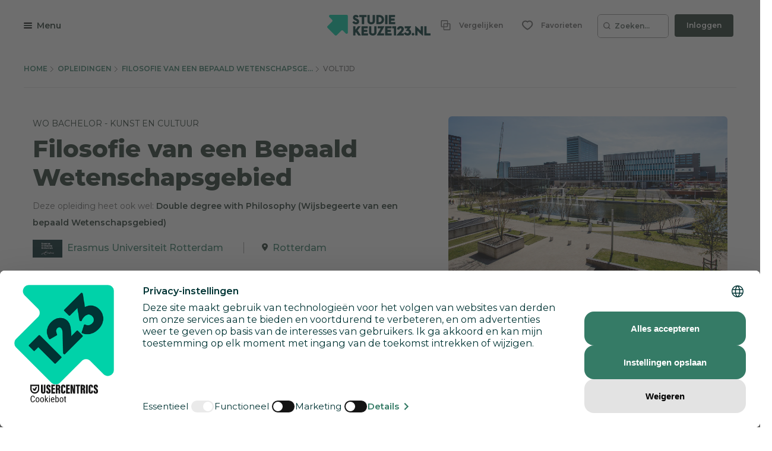

--- FILE ---
content_type: text/css
request_url: https://www.studiekeuze123.nl/build/v2/stylesheet.css?id=496f95613fec06ad2f03ef5b1671ee46
body_size: 87598
content:
[data-aos][data-aos][data-aos-duration="50"],body[data-aos-duration="50"] [data-aos]{transition-duration:50ms}[data-aos][data-aos][data-aos-delay="50"],body[data-aos-delay="50"] [data-aos]{transition-delay:0}[data-aos][data-aos][data-aos-delay="50"].aos-animate,body[data-aos-delay="50"] [data-aos].aos-animate{transition-delay:50ms}[data-aos][data-aos][data-aos-duration="100"],body[data-aos-duration="100"] [data-aos]{transition-duration:.1s}[data-aos][data-aos][data-aos-delay="100"],body[data-aos-delay="100"] [data-aos]{transition-delay:0}[data-aos][data-aos][data-aos-delay="100"].aos-animate,body[data-aos-delay="100"] [data-aos].aos-animate{transition-delay:.1s}[data-aos][data-aos][data-aos-duration="150"],body[data-aos-duration="150"] [data-aos]{transition-duration:.15s}[data-aos][data-aos][data-aos-delay="150"],body[data-aos-delay="150"] [data-aos]{transition-delay:0}[data-aos][data-aos][data-aos-delay="150"].aos-animate,body[data-aos-delay="150"] [data-aos].aos-animate{transition-delay:.15s}[data-aos][data-aos][data-aos-duration="200"],body[data-aos-duration="200"] [data-aos]{transition-duration:.2s}[data-aos][data-aos][data-aos-delay="200"],body[data-aos-delay="200"] [data-aos]{transition-delay:0}[data-aos][data-aos][data-aos-delay="200"].aos-animate,body[data-aos-delay="200"] [data-aos].aos-animate{transition-delay:.2s}[data-aos][data-aos][data-aos-duration="250"],body[data-aos-duration="250"] [data-aos]{transition-duration:.25s}[data-aos][data-aos][data-aos-delay="250"],body[data-aos-delay="250"] [data-aos]{transition-delay:0}[data-aos][data-aos][data-aos-delay="250"].aos-animate,body[data-aos-delay="250"] [data-aos].aos-animate{transition-delay:.25s}[data-aos][data-aos][data-aos-duration="300"],body[data-aos-duration="300"] [data-aos]{transition-duration:.3s}[data-aos][data-aos][data-aos-delay="300"],body[data-aos-delay="300"] [data-aos]{transition-delay:0}[data-aos][data-aos][data-aos-delay="300"].aos-animate,body[data-aos-delay="300"] [data-aos].aos-animate{transition-delay:.3s}[data-aos][data-aos][data-aos-duration="350"],body[data-aos-duration="350"] [data-aos]{transition-duration:.35s}[data-aos][data-aos][data-aos-delay="350"],body[data-aos-delay="350"] [data-aos]{transition-delay:0}[data-aos][data-aos][data-aos-delay="350"].aos-animate,body[data-aos-delay="350"] [data-aos].aos-animate{transition-delay:.35s}[data-aos][data-aos][data-aos-duration="400"],body[data-aos-duration="400"] [data-aos]{transition-duration:.4s}[data-aos][data-aos][data-aos-delay="400"],body[data-aos-delay="400"] [data-aos]{transition-delay:0}[data-aos][data-aos][data-aos-delay="400"].aos-animate,body[data-aos-delay="400"] [data-aos].aos-animate{transition-delay:.4s}[data-aos][data-aos][data-aos-duration="450"],body[data-aos-duration="450"] [data-aos]{transition-duration:.45s}[data-aos][data-aos][data-aos-delay="450"],body[data-aos-delay="450"] [data-aos]{transition-delay:0}[data-aos][data-aos][data-aos-delay="450"].aos-animate,body[data-aos-delay="450"] [data-aos].aos-animate{transition-delay:.45s}[data-aos][data-aos][data-aos-duration="500"],body[data-aos-duration="500"] [data-aos]{transition-duration:.5s}[data-aos][data-aos][data-aos-delay="500"],body[data-aos-delay="500"] [data-aos]{transition-delay:0}[data-aos][data-aos][data-aos-delay="500"].aos-animate,body[data-aos-delay="500"] [data-aos].aos-animate{transition-delay:.5s}[data-aos][data-aos][data-aos-duration="550"],body[data-aos-duration="550"] [data-aos]{transition-duration:.55s}[data-aos][data-aos][data-aos-delay="550"],body[data-aos-delay="550"] [data-aos]{transition-delay:0}[data-aos][data-aos][data-aos-delay="550"].aos-animate,body[data-aos-delay="550"] [data-aos].aos-animate{transition-delay:.55s}[data-aos][data-aos][data-aos-duration="600"],body[data-aos-duration="600"] [data-aos]{transition-duration:.6s}[data-aos][data-aos][data-aos-delay="600"],body[data-aos-delay="600"] [data-aos]{transition-delay:0}[data-aos][data-aos][data-aos-delay="600"].aos-animate,body[data-aos-delay="600"] [data-aos].aos-animate{transition-delay:.6s}[data-aos][data-aos][data-aos-duration="650"],body[data-aos-duration="650"] [data-aos]{transition-duration:.65s}[data-aos][data-aos][data-aos-delay="650"],body[data-aos-delay="650"] [data-aos]{transition-delay:0}[data-aos][data-aos][data-aos-delay="650"].aos-animate,body[data-aos-delay="650"] [data-aos].aos-animate{transition-delay:.65s}[data-aos][data-aos][data-aos-duration="700"],body[data-aos-duration="700"] [data-aos]{transition-duration:.7s}[data-aos][data-aos][data-aos-delay="700"],body[data-aos-delay="700"] [data-aos]{transition-delay:0}[data-aos][data-aos][data-aos-delay="700"].aos-animate,body[data-aos-delay="700"] [data-aos].aos-animate{transition-delay:.7s}[data-aos][data-aos][data-aos-duration="750"],body[data-aos-duration="750"] [data-aos]{transition-duration:.75s}[data-aos][data-aos][data-aos-delay="750"],body[data-aos-delay="750"] [data-aos]{transition-delay:0}[data-aos][data-aos][data-aos-delay="750"].aos-animate,body[data-aos-delay="750"] [data-aos].aos-animate{transition-delay:.75s}[data-aos][data-aos][data-aos-duration="800"],body[data-aos-duration="800"] [data-aos]{transition-duration:.8s}[data-aos][data-aos][data-aos-delay="800"],body[data-aos-delay="800"] [data-aos]{transition-delay:0}[data-aos][data-aos][data-aos-delay="800"].aos-animate,body[data-aos-delay="800"] [data-aos].aos-animate{transition-delay:.8s}[data-aos][data-aos][data-aos-duration="850"],body[data-aos-duration="850"] [data-aos]{transition-duration:.85s}[data-aos][data-aos][data-aos-delay="850"],body[data-aos-delay="850"] [data-aos]{transition-delay:0}[data-aos][data-aos][data-aos-delay="850"].aos-animate,body[data-aos-delay="850"] [data-aos].aos-animate{transition-delay:.85s}[data-aos][data-aos][data-aos-duration="900"],body[data-aos-duration="900"] [data-aos]{transition-duration:.9s}[data-aos][data-aos][data-aos-delay="900"],body[data-aos-delay="900"] [data-aos]{transition-delay:0}[data-aos][data-aos][data-aos-delay="900"].aos-animate,body[data-aos-delay="900"] [data-aos].aos-animate{transition-delay:.9s}[data-aos][data-aos][data-aos-duration="950"],body[data-aos-duration="950"] [data-aos]{transition-duration:.95s}[data-aos][data-aos][data-aos-delay="950"],body[data-aos-delay="950"] [data-aos]{transition-delay:0}[data-aos][data-aos][data-aos-delay="950"].aos-animate,body[data-aos-delay="950"] [data-aos].aos-animate{transition-delay:.95s}[data-aos][data-aos][data-aos-duration="1000"],body[data-aos-duration="1000"] [data-aos]{transition-duration:1s}[data-aos][data-aos][data-aos-delay="1000"],body[data-aos-delay="1000"] [data-aos]{transition-delay:0}[data-aos][data-aos][data-aos-delay="1000"].aos-animate,body[data-aos-delay="1000"] [data-aos].aos-animate{transition-delay:1s}[data-aos][data-aos][data-aos-duration="1050"],body[data-aos-duration="1050"] [data-aos]{transition-duration:1.05s}[data-aos][data-aos][data-aos-delay="1050"],body[data-aos-delay="1050"] [data-aos]{transition-delay:0}[data-aos][data-aos][data-aos-delay="1050"].aos-animate,body[data-aos-delay="1050"] [data-aos].aos-animate{transition-delay:1.05s}[data-aos][data-aos][data-aos-duration="1100"],body[data-aos-duration="1100"] [data-aos]{transition-duration:1.1s}[data-aos][data-aos][data-aos-delay="1100"],body[data-aos-delay="1100"] [data-aos]{transition-delay:0}[data-aos][data-aos][data-aos-delay="1100"].aos-animate,body[data-aos-delay="1100"] [data-aos].aos-animate{transition-delay:1.1s}[data-aos][data-aos][data-aos-duration="1150"],body[data-aos-duration="1150"] [data-aos]{transition-duration:1.15s}[data-aos][data-aos][data-aos-delay="1150"],body[data-aos-delay="1150"] [data-aos]{transition-delay:0}[data-aos][data-aos][data-aos-delay="1150"].aos-animate,body[data-aos-delay="1150"] [data-aos].aos-animate{transition-delay:1.15s}[data-aos][data-aos][data-aos-duration="1200"],body[data-aos-duration="1200"] [data-aos]{transition-duration:1.2s}[data-aos][data-aos][data-aos-delay="1200"],body[data-aos-delay="1200"] [data-aos]{transition-delay:0}[data-aos][data-aos][data-aos-delay="1200"].aos-animate,body[data-aos-delay="1200"] [data-aos].aos-animate{transition-delay:1.2s}[data-aos][data-aos][data-aos-duration="1250"],body[data-aos-duration="1250"] [data-aos]{transition-duration:1.25s}[data-aos][data-aos][data-aos-delay="1250"],body[data-aos-delay="1250"] [data-aos]{transition-delay:0}[data-aos][data-aos][data-aos-delay="1250"].aos-animate,body[data-aos-delay="1250"] [data-aos].aos-animate{transition-delay:1.25s}[data-aos][data-aos][data-aos-duration="1300"],body[data-aos-duration="1300"] [data-aos]{transition-duration:1.3s}[data-aos][data-aos][data-aos-delay="1300"],body[data-aos-delay="1300"] [data-aos]{transition-delay:0}[data-aos][data-aos][data-aos-delay="1300"].aos-animate,body[data-aos-delay="1300"] [data-aos].aos-animate{transition-delay:1.3s}[data-aos][data-aos][data-aos-duration="1350"],body[data-aos-duration="1350"] [data-aos]{transition-duration:1.35s}[data-aos][data-aos][data-aos-delay="1350"],body[data-aos-delay="1350"] [data-aos]{transition-delay:0}[data-aos][data-aos][data-aos-delay="1350"].aos-animate,body[data-aos-delay="1350"] [data-aos].aos-animate{transition-delay:1.35s}[data-aos][data-aos][data-aos-duration="1400"],body[data-aos-duration="1400"] [data-aos]{transition-duration:1.4s}[data-aos][data-aos][data-aos-delay="1400"],body[data-aos-delay="1400"] [data-aos]{transition-delay:0}[data-aos][data-aos][data-aos-delay="1400"].aos-animate,body[data-aos-delay="1400"] [data-aos].aos-animate{transition-delay:1.4s}[data-aos][data-aos][data-aos-duration="1450"],body[data-aos-duration="1450"] [data-aos]{transition-duration:1.45s}[data-aos][data-aos][data-aos-delay="1450"],body[data-aos-delay="1450"] [data-aos]{transition-delay:0}[data-aos][data-aos][data-aos-delay="1450"].aos-animate,body[data-aos-delay="1450"] [data-aos].aos-animate{transition-delay:1.45s}[data-aos][data-aos][data-aos-duration="1500"],body[data-aos-duration="1500"] [data-aos]{transition-duration:1.5s}[data-aos][data-aos][data-aos-delay="1500"],body[data-aos-delay="1500"] [data-aos]{transition-delay:0}[data-aos][data-aos][data-aos-delay="1500"].aos-animate,body[data-aos-delay="1500"] [data-aos].aos-animate{transition-delay:1.5s}[data-aos][data-aos][data-aos-duration="1550"],body[data-aos-duration="1550"] [data-aos]{transition-duration:1.55s}[data-aos][data-aos][data-aos-delay="1550"],body[data-aos-delay="1550"] [data-aos]{transition-delay:0}[data-aos][data-aos][data-aos-delay="1550"].aos-animate,body[data-aos-delay="1550"] [data-aos].aos-animate{transition-delay:1.55s}[data-aos][data-aos][data-aos-duration="1600"],body[data-aos-duration="1600"] [data-aos]{transition-duration:1.6s}[data-aos][data-aos][data-aos-delay="1600"],body[data-aos-delay="1600"] [data-aos]{transition-delay:0}[data-aos][data-aos][data-aos-delay="1600"].aos-animate,body[data-aos-delay="1600"] [data-aos].aos-animate{transition-delay:1.6s}[data-aos][data-aos][data-aos-duration="1650"],body[data-aos-duration="1650"] [data-aos]{transition-duration:1.65s}[data-aos][data-aos][data-aos-delay="1650"],body[data-aos-delay="1650"] [data-aos]{transition-delay:0}[data-aos][data-aos][data-aos-delay="1650"].aos-animate,body[data-aos-delay="1650"] [data-aos].aos-animate{transition-delay:1.65s}[data-aos][data-aos][data-aos-duration="1700"],body[data-aos-duration="1700"] [data-aos]{transition-duration:1.7s}[data-aos][data-aos][data-aos-delay="1700"],body[data-aos-delay="1700"] [data-aos]{transition-delay:0}[data-aos][data-aos][data-aos-delay="1700"].aos-animate,body[data-aos-delay="1700"] [data-aos].aos-animate{transition-delay:1.7s}[data-aos][data-aos][data-aos-duration="1750"],body[data-aos-duration="1750"] [data-aos]{transition-duration:1.75s}[data-aos][data-aos][data-aos-delay="1750"],body[data-aos-delay="1750"] [data-aos]{transition-delay:0}[data-aos][data-aos][data-aos-delay="1750"].aos-animate,body[data-aos-delay="1750"] [data-aos].aos-animate{transition-delay:1.75s}[data-aos][data-aos][data-aos-duration="1800"],body[data-aos-duration="1800"] [data-aos]{transition-duration:1.8s}[data-aos][data-aos][data-aos-delay="1800"],body[data-aos-delay="1800"] [data-aos]{transition-delay:0}[data-aos][data-aos][data-aos-delay="1800"].aos-animate,body[data-aos-delay="1800"] [data-aos].aos-animate{transition-delay:1.8s}[data-aos][data-aos][data-aos-duration="1850"],body[data-aos-duration="1850"] [data-aos]{transition-duration:1.85s}[data-aos][data-aos][data-aos-delay="1850"],body[data-aos-delay="1850"] [data-aos]{transition-delay:0}[data-aos][data-aos][data-aos-delay="1850"].aos-animate,body[data-aos-delay="1850"] [data-aos].aos-animate{transition-delay:1.85s}[data-aos][data-aos][data-aos-duration="1900"],body[data-aos-duration="1900"] [data-aos]{transition-duration:1.9s}[data-aos][data-aos][data-aos-delay="1900"],body[data-aos-delay="1900"] [data-aos]{transition-delay:0}[data-aos][data-aos][data-aos-delay="1900"].aos-animate,body[data-aos-delay="1900"] [data-aos].aos-animate{transition-delay:1.9s}[data-aos][data-aos][data-aos-duration="1950"],body[data-aos-duration="1950"] [data-aos]{transition-duration:1.95s}[data-aos][data-aos][data-aos-delay="1950"],body[data-aos-delay="1950"] [data-aos]{transition-delay:0}[data-aos][data-aos][data-aos-delay="1950"].aos-animate,body[data-aos-delay="1950"] [data-aos].aos-animate{transition-delay:1.95s}[data-aos][data-aos][data-aos-duration="2000"],body[data-aos-duration="2000"] [data-aos]{transition-duration:2s}[data-aos][data-aos][data-aos-delay="2000"],body[data-aos-delay="2000"] [data-aos]{transition-delay:0}[data-aos][data-aos][data-aos-delay="2000"].aos-animate,body[data-aos-delay="2000"] [data-aos].aos-animate{transition-delay:2s}[data-aos][data-aos][data-aos-duration="2050"],body[data-aos-duration="2050"] [data-aos]{transition-duration:2.05s}[data-aos][data-aos][data-aos-delay="2050"],body[data-aos-delay="2050"] [data-aos]{transition-delay:0}[data-aos][data-aos][data-aos-delay="2050"].aos-animate,body[data-aos-delay="2050"] [data-aos].aos-animate{transition-delay:2.05s}[data-aos][data-aos][data-aos-duration="2100"],body[data-aos-duration="2100"] [data-aos]{transition-duration:2.1s}[data-aos][data-aos][data-aos-delay="2100"],body[data-aos-delay="2100"] [data-aos]{transition-delay:0}[data-aos][data-aos][data-aos-delay="2100"].aos-animate,body[data-aos-delay="2100"] [data-aos].aos-animate{transition-delay:2.1s}[data-aos][data-aos][data-aos-duration="2150"],body[data-aos-duration="2150"] [data-aos]{transition-duration:2.15s}[data-aos][data-aos][data-aos-delay="2150"],body[data-aos-delay="2150"] [data-aos]{transition-delay:0}[data-aos][data-aos][data-aos-delay="2150"].aos-animate,body[data-aos-delay="2150"] [data-aos].aos-animate{transition-delay:2.15s}[data-aos][data-aos][data-aos-duration="2200"],body[data-aos-duration="2200"] [data-aos]{transition-duration:2.2s}[data-aos][data-aos][data-aos-delay="2200"],body[data-aos-delay="2200"] [data-aos]{transition-delay:0}[data-aos][data-aos][data-aos-delay="2200"].aos-animate,body[data-aos-delay="2200"] [data-aos].aos-animate{transition-delay:2.2s}[data-aos][data-aos][data-aos-duration="2250"],body[data-aos-duration="2250"] [data-aos]{transition-duration:2.25s}[data-aos][data-aos][data-aos-delay="2250"],body[data-aos-delay="2250"] [data-aos]{transition-delay:0}[data-aos][data-aos][data-aos-delay="2250"].aos-animate,body[data-aos-delay="2250"] [data-aos].aos-animate{transition-delay:2.25s}[data-aos][data-aos][data-aos-duration="2300"],body[data-aos-duration="2300"] [data-aos]{transition-duration:2.3s}[data-aos][data-aos][data-aos-delay="2300"],body[data-aos-delay="2300"] [data-aos]{transition-delay:0}[data-aos][data-aos][data-aos-delay="2300"].aos-animate,body[data-aos-delay="2300"] [data-aos].aos-animate{transition-delay:2.3s}[data-aos][data-aos][data-aos-duration="2350"],body[data-aos-duration="2350"] [data-aos]{transition-duration:2.35s}[data-aos][data-aos][data-aos-delay="2350"],body[data-aos-delay="2350"] [data-aos]{transition-delay:0}[data-aos][data-aos][data-aos-delay="2350"].aos-animate,body[data-aos-delay="2350"] [data-aos].aos-animate{transition-delay:2.35s}[data-aos][data-aos][data-aos-duration="2400"],body[data-aos-duration="2400"] [data-aos]{transition-duration:2.4s}[data-aos][data-aos][data-aos-delay="2400"],body[data-aos-delay="2400"] [data-aos]{transition-delay:0}[data-aos][data-aos][data-aos-delay="2400"].aos-animate,body[data-aos-delay="2400"] [data-aos].aos-animate{transition-delay:2.4s}[data-aos][data-aos][data-aos-duration="2450"],body[data-aos-duration="2450"] [data-aos]{transition-duration:2.45s}[data-aos][data-aos][data-aos-delay="2450"],body[data-aos-delay="2450"] [data-aos]{transition-delay:0}[data-aos][data-aos][data-aos-delay="2450"].aos-animate,body[data-aos-delay="2450"] [data-aos].aos-animate{transition-delay:2.45s}[data-aos][data-aos][data-aos-duration="2500"],body[data-aos-duration="2500"] [data-aos]{transition-duration:2.5s}[data-aos][data-aos][data-aos-delay="2500"],body[data-aos-delay="2500"] [data-aos]{transition-delay:0}[data-aos][data-aos][data-aos-delay="2500"].aos-animate,body[data-aos-delay="2500"] [data-aos].aos-animate{transition-delay:2.5s}[data-aos][data-aos][data-aos-duration="2550"],body[data-aos-duration="2550"] [data-aos]{transition-duration:2.55s}[data-aos][data-aos][data-aos-delay="2550"],body[data-aos-delay="2550"] [data-aos]{transition-delay:0}[data-aos][data-aos][data-aos-delay="2550"].aos-animate,body[data-aos-delay="2550"] [data-aos].aos-animate{transition-delay:2.55s}[data-aos][data-aos][data-aos-duration="2600"],body[data-aos-duration="2600"] [data-aos]{transition-duration:2.6s}[data-aos][data-aos][data-aos-delay="2600"],body[data-aos-delay="2600"] [data-aos]{transition-delay:0}[data-aos][data-aos][data-aos-delay="2600"].aos-animate,body[data-aos-delay="2600"] [data-aos].aos-animate{transition-delay:2.6s}[data-aos][data-aos][data-aos-duration="2650"],body[data-aos-duration="2650"] [data-aos]{transition-duration:2.65s}[data-aos][data-aos][data-aos-delay="2650"],body[data-aos-delay="2650"] [data-aos]{transition-delay:0}[data-aos][data-aos][data-aos-delay="2650"].aos-animate,body[data-aos-delay="2650"] [data-aos].aos-animate{transition-delay:2.65s}[data-aos][data-aos][data-aos-duration="2700"],body[data-aos-duration="2700"] [data-aos]{transition-duration:2.7s}[data-aos][data-aos][data-aos-delay="2700"],body[data-aos-delay="2700"] [data-aos]{transition-delay:0}[data-aos][data-aos][data-aos-delay="2700"].aos-animate,body[data-aos-delay="2700"] [data-aos].aos-animate{transition-delay:2.7s}[data-aos][data-aos][data-aos-duration="2750"],body[data-aos-duration="2750"] [data-aos]{transition-duration:2.75s}[data-aos][data-aos][data-aos-delay="2750"],body[data-aos-delay="2750"] [data-aos]{transition-delay:0}[data-aos][data-aos][data-aos-delay="2750"].aos-animate,body[data-aos-delay="2750"] [data-aos].aos-animate{transition-delay:2.75s}[data-aos][data-aos][data-aos-duration="2800"],body[data-aos-duration="2800"] [data-aos]{transition-duration:2.8s}[data-aos][data-aos][data-aos-delay="2800"],body[data-aos-delay="2800"] [data-aos]{transition-delay:0}[data-aos][data-aos][data-aos-delay="2800"].aos-animate,body[data-aos-delay="2800"] [data-aos].aos-animate{transition-delay:2.8s}[data-aos][data-aos][data-aos-duration="2850"],body[data-aos-duration="2850"] [data-aos]{transition-duration:2.85s}[data-aos][data-aos][data-aos-delay="2850"],body[data-aos-delay="2850"] [data-aos]{transition-delay:0}[data-aos][data-aos][data-aos-delay="2850"].aos-animate,body[data-aos-delay="2850"] [data-aos].aos-animate{transition-delay:2.85s}[data-aos][data-aos][data-aos-duration="2900"],body[data-aos-duration="2900"] [data-aos]{transition-duration:2.9s}[data-aos][data-aos][data-aos-delay="2900"],body[data-aos-delay="2900"] [data-aos]{transition-delay:0}[data-aos][data-aos][data-aos-delay="2900"].aos-animate,body[data-aos-delay="2900"] [data-aos].aos-animate{transition-delay:2.9s}[data-aos][data-aos][data-aos-duration="2950"],body[data-aos-duration="2950"] [data-aos]{transition-duration:2.95s}[data-aos][data-aos][data-aos-delay="2950"],body[data-aos-delay="2950"] [data-aos]{transition-delay:0}[data-aos][data-aos][data-aos-delay="2950"].aos-animate,body[data-aos-delay="2950"] [data-aos].aos-animate{transition-delay:2.95s}[data-aos][data-aos][data-aos-duration="3000"],body[data-aos-duration="3000"] [data-aos]{transition-duration:3s}[data-aos][data-aos][data-aos-delay="3000"],body[data-aos-delay="3000"] [data-aos]{transition-delay:0}[data-aos][data-aos][data-aos-delay="3000"].aos-animate,body[data-aos-delay="3000"] [data-aos].aos-animate{transition-delay:3s}[data-aos][data-aos][data-aos-easing=linear],body[data-aos-easing=linear] [data-aos]{transition-timing-function:cubic-bezier(.25,.25,.75,.75)}[data-aos][data-aos][data-aos-easing=ease],body[data-aos-easing=ease] [data-aos]{transition-timing-function:ease}[data-aos][data-aos][data-aos-easing=ease-in],body[data-aos-easing=ease-in] [data-aos]{transition-timing-function:ease-in}[data-aos][data-aos][data-aos-easing=ease-out],body[data-aos-easing=ease-out] [data-aos]{transition-timing-function:ease-out}[data-aos][data-aos][data-aos-easing=ease-in-out],body[data-aos-easing=ease-in-out] [data-aos]{transition-timing-function:ease-in-out}[data-aos][data-aos][data-aos-easing=ease-in-back],body[data-aos-easing=ease-in-back] [data-aos]{transition-timing-function:cubic-bezier(.6,-.28,.735,.045)}[data-aos][data-aos][data-aos-easing=ease-out-back],body[data-aos-easing=ease-out-back] [data-aos]{transition-timing-function:cubic-bezier(.175,.885,.32,1.275)}[data-aos][data-aos][data-aos-easing=ease-in-out-back],body[data-aos-easing=ease-in-out-back] [data-aos]{transition-timing-function:cubic-bezier(.68,-.55,.265,1.55)}[data-aos][data-aos][data-aos-easing=ease-in-sine],body[data-aos-easing=ease-in-sine] [data-aos]{transition-timing-function:cubic-bezier(.47,0,.745,.715)}[data-aos][data-aos][data-aos-easing=ease-out-sine],body[data-aos-easing=ease-out-sine] [data-aos]{transition-timing-function:cubic-bezier(.39,.575,.565,1)}[data-aos][data-aos][data-aos-easing=ease-in-out-sine],body[data-aos-easing=ease-in-out-sine] [data-aos]{transition-timing-function:cubic-bezier(.445,.05,.55,.95)}[data-aos][data-aos][data-aos-easing=ease-in-quad],body[data-aos-easing=ease-in-quad] [data-aos]{transition-timing-function:cubic-bezier(.55,.085,.68,.53)}[data-aos][data-aos][data-aos-easing=ease-out-quad],body[data-aos-easing=ease-out-quad] [data-aos]{transition-timing-function:cubic-bezier(.25,.46,.45,.94)}[data-aos][data-aos][data-aos-easing=ease-in-out-quad],body[data-aos-easing=ease-in-out-quad] [data-aos]{transition-timing-function:cubic-bezier(.455,.03,.515,.955)}[data-aos][data-aos][data-aos-easing=ease-in-cubic],body[data-aos-easing=ease-in-cubic] [data-aos]{transition-timing-function:cubic-bezier(.55,.085,.68,.53)}[data-aos][data-aos][data-aos-easing=ease-out-cubic],body[data-aos-easing=ease-out-cubic] [data-aos]{transition-timing-function:cubic-bezier(.25,.46,.45,.94)}[data-aos][data-aos][data-aos-easing=ease-in-out-cubic],body[data-aos-easing=ease-in-out-cubic] [data-aos]{transition-timing-function:cubic-bezier(.455,.03,.515,.955)}[data-aos][data-aos][data-aos-easing=ease-in-quart],body[data-aos-easing=ease-in-quart] [data-aos]{transition-timing-function:cubic-bezier(.55,.085,.68,.53)}[data-aos][data-aos][data-aos-easing=ease-out-quart],body[data-aos-easing=ease-out-quart] [data-aos]{transition-timing-function:cubic-bezier(.25,.46,.45,.94)}[data-aos][data-aos][data-aos-easing=ease-in-out-quart],body[data-aos-easing=ease-in-out-quart] [data-aos]{transition-timing-function:cubic-bezier(.455,.03,.515,.955)}[data-aos^=fade][data-aos^=fade]{opacity:0;transition-property:opacity,transform}[data-aos^=fade][data-aos^=fade].aos-animate{opacity:1;transform:translateZ(0)}[data-aos=fade-up]{transform:translate3d(0,100px,0)}[data-aos=fade-down]{transform:translate3d(0,-100px,0)}[data-aos=fade-right]{transform:translate3d(-100px,0,0)}[data-aos=fade-left]{transform:translate3d(100px,0,0)}[data-aos=fade-up-right]{transform:translate3d(-100px,100px,0)}[data-aos=fade-up-left]{transform:translate3d(100px,100px,0)}[data-aos=fade-down-right]{transform:translate3d(-100px,-100px,0)}[data-aos=fade-down-left]{transform:translate3d(100px,-100px,0)}[data-aos^=zoom][data-aos^=zoom]{opacity:0;transition-property:opacity,transform}[data-aos^=zoom][data-aos^=zoom].aos-animate{opacity:1;transform:translateZ(0) scale(1)}[data-aos=zoom-in]{transform:scale(.6)}[data-aos=zoom-in-up]{transform:translate3d(0,100px,0) scale(.6)}[data-aos=zoom-in-down]{transform:translate3d(0,-100px,0) scale(.6)}[data-aos=zoom-in-right]{transform:translate3d(-100px,0,0) scale(.6)}[data-aos=zoom-in-left]{transform:translate3d(100px,0,0) scale(.6)}[data-aos=zoom-out]{transform:scale(1.2)}[data-aos=zoom-out-up]{transform:translate3d(0,100px,0) scale(1.2)}[data-aos=zoom-out-down]{transform:translate3d(0,-100px,0) scale(1.2)}[data-aos=zoom-out-right]{transform:translate3d(-100px,0,0) scale(1.2)}[data-aos=zoom-out-left]{transform:translate3d(100px,0,0) scale(1.2)}[data-aos^=slide][data-aos^=slide]{transition-property:transform}[data-aos^=slide][data-aos^=slide].aos-animate{transform:translateZ(0)}[data-aos=slide-up]{transform:translate3d(0,100%,0)}[data-aos=slide-down]{transform:translate3d(0,-100%,0)}[data-aos=slide-right]{transform:translate3d(-100%,0,0)}[data-aos=slide-left]{transform:translate3d(100%,0,0)}[data-aos^=flip][data-aos^=flip]{backface-visibility:hidden;transition-property:transform}[data-aos=flip-left]{transform:perspective(2500px) rotateY(-100deg)}[data-aos=flip-left].aos-animate{transform:perspective(2500px) rotateY(0)}[data-aos=flip-right]{transform:perspective(2500px) rotateY(100deg)}[data-aos=flip-right].aos-animate{transform:perspective(2500px) rotateY(0)}[data-aos=flip-up]{transform:perspective(2500px) rotateX(-100deg)}[data-aos=flip-up].aos-animate{transform:perspective(2500px) rotateX(0)}[data-aos=flip-down]{transform:perspective(2500px) rotateX(100deg)}[data-aos=flip-down].aos-animate{transform:perspective(2500px) rotateX(0)}
/*!
 * Quill Editor v1.3.7
 * https://quilljs.com/
 * Copyright (c) 2014, Jason Chen
 * Copyright (c) 2013, salesforce.com
 */.ql-container{box-sizing:border-box;font-family:Helvetica,Arial,sans-serif;font-size:13px;height:100%;margin:0;position:relative}.ql-container.ql-disabled .ql-tooltip{visibility:hidden}.ql-container.ql-disabled .ql-editor ul[data-checked]>li:before{pointer-events:none}.ql-clipboard{height:1px;left:-100000px;overflow-y:hidden;position:absolute;top:50%}.ql-clipboard p{margin:0;padding:0}.ql-editor{word-wrap:break-word;box-sizing:border-box;height:100%;line-height:1.42;outline:none;overflow-y:auto;padding:12px 15px;-o-tab-size:4;tab-size:4;-moz-tab-size:4;text-align:left;white-space:pre-wrap}.ql-editor>*{cursor:text}.ql-editor blockquote,.ql-editor h1,.ql-editor h2,.ql-editor h3,.ql-editor h4,.ql-editor h5,.ql-editor h6,.ql-editor ol,.ql-editor p,.ql-editor pre,.ql-editor ul{counter-reset:list-1 list-2 list-3 list-4 list-5 list-6 list-7 list-8 list-9;margin:0;padding:0}.ql-editor ol,.ql-editor ul{padding-left:1.5em}.ql-editor ol>li,.ql-editor ul>li{list-style-type:none}.ql-editor ul>li:before{content:"\2022"}.ql-editor ul[data-checked=false],.ql-editor ul[data-checked=true]{pointer-events:none}.ql-editor ul[data-checked=false]>li *,.ql-editor ul[data-checked=true]>li *{pointer-events:all}.ql-editor ul[data-checked=false]>li:before,.ql-editor ul[data-checked=true]>li:before{color:#777;cursor:pointer;pointer-events:all}.ql-editor ul[data-checked=true]>li:before{content:"\2611"}.ql-editor ul[data-checked=false]>li:before{content:"\2610"}.ql-editor li:before{display:inline-block;white-space:nowrap;width:1.2em}.ql-editor li:not(.ql-direction-rtl):before{margin-left:-1.5em;margin-right:.3em;text-align:right}.ql-editor li.ql-direction-rtl:before{margin-left:.3em;margin-right:-1.5em}.ql-editor ol li:not(.ql-direction-rtl),.ql-editor ul li:not(.ql-direction-rtl){padding-left:1.5em}.ql-editor ol li.ql-direction-rtl,.ql-editor ul li.ql-direction-rtl{padding-right:1.5em}.ql-editor ol li{counter-increment:list-0;counter-reset:list-1 list-2 list-3 list-4 list-5 list-6 list-7 list-8 list-9}.ql-editor ol li:before{content:counter(list-0,decimal) ". "}.ql-editor ol li.ql-indent-1{counter-increment:list-1}.ql-editor ol li.ql-indent-1:before{content:counter(list-1,lower-alpha) ". "}.ql-editor ol li.ql-indent-1{counter-reset:list-2 list-3 list-4 list-5 list-6 list-7 list-8 list-9}.ql-editor ol li.ql-indent-2{counter-increment:list-2}.ql-editor ol li.ql-indent-2:before{content:counter(list-2,lower-roman) ". "}.ql-editor ol li.ql-indent-2{counter-reset:list-3 list-4 list-5 list-6 list-7 list-8 list-9}.ql-editor ol li.ql-indent-3{counter-increment:list-3}.ql-editor ol li.ql-indent-3:before{content:counter(list-3,decimal) ". "}.ql-editor ol li.ql-indent-3{counter-reset:list-4 list-5 list-6 list-7 list-8 list-9}.ql-editor ol li.ql-indent-4{counter-increment:list-4}.ql-editor ol li.ql-indent-4:before{content:counter(list-4,lower-alpha) ". "}.ql-editor ol li.ql-indent-4{counter-reset:list-5 list-6 list-7 list-8 list-9}.ql-editor ol li.ql-indent-5{counter-increment:list-5}.ql-editor ol li.ql-indent-5:before{content:counter(list-5,lower-roman) ". "}.ql-editor ol li.ql-indent-5{counter-reset:list-6 list-7 list-8 list-9}.ql-editor ol li.ql-indent-6{counter-increment:list-6}.ql-editor ol li.ql-indent-6:before{content:counter(list-6,decimal) ". "}.ql-editor ol li.ql-indent-6{counter-reset:list-7 list-8 list-9}.ql-editor ol li.ql-indent-7{counter-increment:list-7}.ql-editor ol li.ql-indent-7:before{content:counter(list-7,lower-alpha) ". "}.ql-editor ol li.ql-indent-7{counter-reset:list-8 list-9}.ql-editor ol li.ql-indent-8{counter-increment:list-8}.ql-editor ol li.ql-indent-8:before{content:counter(list-8,lower-roman) ". "}.ql-editor ol li.ql-indent-8{counter-reset:list-9}.ql-editor ol li.ql-indent-9{counter-increment:list-9}.ql-editor ol li.ql-indent-9:before{content:counter(list-9,decimal) ". "}.ql-editor .ql-indent-1:not(.ql-direction-rtl){padding-left:3em}.ql-editor li.ql-indent-1:not(.ql-direction-rtl){padding-left:4.5em}.ql-editor .ql-indent-1.ql-direction-rtl.ql-align-right{padding-right:3em}.ql-editor li.ql-indent-1.ql-direction-rtl.ql-align-right{padding-right:4.5em}.ql-editor .ql-indent-2:not(.ql-direction-rtl){padding-left:6em}.ql-editor li.ql-indent-2:not(.ql-direction-rtl){padding-left:7.5em}.ql-editor .ql-indent-2.ql-direction-rtl.ql-align-right{padding-right:6em}.ql-editor li.ql-indent-2.ql-direction-rtl.ql-align-right{padding-right:7.5em}.ql-editor .ql-indent-3:not(.ql-direction-rtl){padding-left:9em}.ql-editor li.ql-indent-3:not(.ql-direction-rtl){padding-left:10.5em}.ql-editor .ql-indent-3.ql-direction-rtl.ql-align-right{padding-right:9em}.ql-editor li.ql-indent-3.ql-direction-rtl.ql-align-right{padding-right:10.5em}.ql-editor .ql-indent-4:not(.ql-direction-rtl){padding-left:12em}.ql-editor li.ql-indent-4:not(.ql-direction-rtl){padding-left:13.5em}.ql-editor .ql-indent-4.ql-direction-rtl.ql-align-right{padding-right:12em}.ql-editor li.ql-indent-4.ql-direction-rtl.ql-align-right{padding-right:13.5em}.ql-editor .ql-indent-5:not(.ql-direction-rtl){padding-left:15em}.ql-editor li.ql-indent-5:not(.ql-direction-rtl){padding-left:16.5em}.ql-editor .ql-indent-5.ql-direction-rtl.ql-align-right{padding-right:15em}.ql-editor li.ql-indent-5.ql-direction-rtl.ql-align-right{padding-right:16.5em}.ql-editor .ql-indent-6:not(.ql-direction-rtl){padding-left:18em}.ql-editor li.ql-indent-6:not(.ql-direction-rtl){padding-left:19.5em}.ql-editor .ql-indent-6.ql-direction-rtl.ql-align-right{padding-right:18em}.ql-editor li.ql-indent-6.ql-direction-rtl.ql-align-right{padding-right:19.5em}.ql-editor .ql-indent-7:not(.ql-direction-rtl){padding-left:21em}.ql-editor li.ql-indent-7:not(.ql-direction-rtl){padding-left:22.5em}.ql-editor .ql-indent-7.ql-direction-rtl.ql-align-right{padding-right:21em}.ql-editor li.ql-indent-7.ql-direction-rtl.ql-align-right{padding-right:22.5em}.ql-editor .ql-indent-8:not(.ql-direction-rtl){padding-left:24em}.ql-editor li.ql-indent-8:not(.ql-direction-rtl){padding-left:25.5em}.ql-editor .ql-indent-8.ql-direction-rtl.ql-align-right{padding-right:24em}.ql-editor li.ql-indent-8.ql-direction-rtl.ql-align-right{padding-right:25.5em}.ql-editor .ql-indent-9:not(.ql-direction-rtl){padding-left:27em}.ql-editor li.ql-indent-9:not(.ql-direction-rtl){padding-left:28.5em}.ql-editor .ql-indent-9.ql-direction-rtl.ql-align-right{padding-right:27em}.ql-editor li.ql-indent-9.ql-direction-rtl.ql-align-right{padding-right:28.5em}.ql-editor .ql-video{display:block;max-width:100%}.ql-editor .ql-video.ql-align-center{margin:0 auto}.ql-editor .ql-video.ql-align-right{margin:0 0 0 auto}.ql-editor .ql-bg-black{background-color:#000}.ql-editor .ql-bg-red{background-color:#e60000}.ql-editor .ql-bg-orange{background-color:#f90}.ql-editor .ql-bg-yellow{background-color:#ff0}.ql-editor .ql-bg-green{background-color:#008a00}.ql-editor .ql-bg-blue{background-color:#06c}.ql-editor .ql-bg-purple{background-color:#93f}.ql-editor .ql-color-white{color:#fff}.ql-editor .ql-color-red{color:#e60000}.ql-editor .ql-color-orange{color:#f90}.ql-editor .ql-color-yellow{color:#ff0}.ql-editor .ql-color-green{color:#008a00}.ql-editor .ql-color-blue{color:#06c}.ql-editor .ql-color-purple{color:#93f}.ql-editor .ql-font-serif{font-family:Georgia,Times New Roman,serif}.ql-editor .ql-font-monospace{font-family:Monaco,Courier New,monospace}.ql-editor .ql-size-small{font-size:.75em}.ql-editor .ql-size-large{font-size:1.5em}.ql-editor .ql-size-huge{font-size:2.5em}.ql-editor .ql-direction-rtl{direction:rtl;text-align:inherit}.ql-editor .ql-align-center{text-align:center}.ql-editor .ql-align-justify{text-align:justify}.ql-editor .ql-align-right{text-align:right}.ql-editor.ql-blank:before{color:rgba(0,0,0,.6);content:attr(data-placeholder);font-style:italic;left:15px;pointer-events:none;position:absolute;right:15px}.ql-snow .ql-toolbar:after,.ql-snow.ql-toolbar:after{clear:both;content:"";display:table}.ql-snow .ql-toolbar button,.ql-snow.ql-toolbar button{background:none;border:none;cursor:pointer;display:inline-block;float:left;height:24px;padding:3px 5px;width:28px}.ql-snow .ql-toolbar button svg,.ql-snow.ql-toolbar button svg{float:left;height:100%}.ql-snow .ql-toolbar button:active:hover,.ql-snow.ql-toolbar button:active:hover{outline:none}.ql-snow .ql-toolbar input.ql-image[type=file],.ql-snow.ql-toolbar input.ql-image[type=file]{display:none}.ql-snow .ql-toolbar .ql-picker-item.ql-selected,.ql-snow .ql-toolbar .ql-picker-item:hover,.ql-snow .ql-toolbar .ql-picker-label.ql-active,.ql-snow .ql-toolbar .ql-picker-label:hover,.ql-snow .ql-toolbar button.ql-active,.ql-snow .ql-toolbar button:focus,.ql-snow .ql-toolbar button:hover,.ql-snow.ql-toolbar .ql-picker-item.ql-selected,.ql-snow.ql-toolbar .ql-picker-item:hover,.ql-snow.ql-toolbar .ql-picker-label.ql-active,.ql-snow.ql-toolbar .ql-picker-label:hover,.ql-snow.ql-toolbar button.ql-active,.ql-snow.ql-toolbar button:focus,.ql-snow.ql-toolbar button:hover{color:#06c}.ql-snow .ql-toolbar .ql-picker-item.ql-selected .ql-fill,.ql-snow .ql-toolbar .ql-picker-item.ql-selected .ql-stroke.ql-fill,.ql-snow .ql-toolbar .ql-picker-item:hover .ql-fill,.ql-snow .ql-toolbar .ql-picker-item:hover .ql-stroke.ql-fill,.ql-snow .ql-toolbar .ql-picker-label.ql-active .ql-fill,.ql-snow .ql-toolbar .ql-picker-label.ql-active .ql-stroke.ql-fill,.ql-snow .ql-toolbar .ql-picker-label:hover .ql-fill,.ql-snow .ql-toolbar .ql-picker-label:hover .ql-stroke.ql-fill,.ql-snow .ql-toolbar button.ql-active .ql-fill,.ql-snow .ql-toolbar button.ql-active .ql-stroke.ql-fill,.ql-snow .ql-toolbar button:focus .ql-fill,.ql-snow .ql-toolbar button:focus .ql-stroke.ql-fill,.ql-snow .ql-toolbar button:hover .ql-fill,.ql-snow .ql-toolbar button:hover .ql-stroke.ql-fill,.ql-snow.ql-toolbar .ql-picker-item.ql-selected .ql-fill,.ql-snow.ql-toolbar .ql-picker-item.ql-selected .ql-stroke.ql-fill,.ql-snow.ql-toolbar .ql-picker-item:hover .ql-fill,.ql-snow.ql-toolbar .ql-picker-item:hover .ql-stroke.ql-fill,.ql-snow.ql-toolbar .ql-picker-label.ql-active .ql-fill,.ql-snow.ql-toolbar .ql-picker-label.ql-active .ql-stroke.ql-fill,.ql-snow.ql-toolbar .ql-picker-label:hover .ql-fill,.ql-snow.ql-toolbar .ql-picker-label:hover .ql-stroke.ql-fill,.ql-snow.ql-toolbar button.ql-active .ql-fill,.ql-snow.ql-toolbar button.ql-active .ql-stroke.ql-fill,.ql-snow.ql-toolbar button:focus .ql-fill,.ql-snow.ql-toolbar button:focus .ql-stroke.ql-fill,.ql-snow.ql-toolbar button:hover .ql-fill,.ql-snow.ql-toolbar button:hover .ql-stroke.ql-fill{fill:#06c}.ql-snow .ql-toolbar .ql-picker-item.ql-selected .ql-stroke,.ql-snow .ql-toolbar .ql-picker-item.ql-selected .ql-stroke-miter,.ql-snow .ql-toolbar .ql-picker-item:hover .ql-stroke,.ql-snow .ql-toolbar .ql-picker-item:hover .ql-stroke-miter,.ql-snow .ql-toolbar .ql-picker-label.ql-active .ql-stroke,.ql-snow .ql-toolbar .ql-picker-label.ql-active .ql-stroke-miter,.ql-snow .ql-toolbar .ql-picker-label:hover .ql-stroke,.ql-snow .ql-toolbar .ql-picker-label:hover .ql-stroke-miter,.ql-snow .ql-toolbar button.ql-active .ql-stroke,.ql-snow .ql-toolbar button.ql-active .ql-stroke-miter,.ql-snow .ql-toolbar button:focus .ql-stroke,.ql-snow .ql-toolbar button:focus .ql-stroke-miter,.ql-snow .ql-toolbar button:hover .ql-stroke,.ql-snow .ql-toolbar button:hover .ql-stroke-miter,.ql-snow.ql-toolbar .ql-picker-item.ql-selected .ql-stroke,.ql-snow.ql-toolbar .ql-picker-item.ql-selected .ql-stroke-miter,.ql-snow.ql-toolbar .ql-picker-item:hover .ql-stroke,.ql-snow.ql-toolbar .ql-picker-item:hover .ql-stroke-miter,.ql-snow.ql-toolbar .ql-picker-label.ql-active .ql-stroke,.ql-snow.ql-toolbar .ql-picker-label.ql-active .ql-stroke-miter,.ql-snow.ql-toolbar .ql-picker-label:hover .ql-stroke,.ql-snow.ql-toolbar .ql-picker-label:hover .ql-stroke-miter,.ql-snow.ql-toolbar button.ql-active .ql-stroke,.ql-snow.ql-toolbar button.ql-active .ql-stroke-miter,.ql-snow.ql-toolbar button:focus .ql-stroke,.ql-snow.ql-toolbar button:focus .ql-stroke-miter,.ql-snow.ql-toolbar button:hover .ql-stroke,.ql-snow.ql-toolbar button:hover .ql-stroke-miter{stroke:#06c}@media (pointer:coarse){.ql-snow .ql-toolbar button:hover:not(.ql-active),.ql-snow.ql-toolbar button:hover:not(.ql-active){color:#444}.ql-snow .ql-toolbar button:hover:not(.ql-active) .ql-fill,.ql-snow .ql-toolbar button:hover:not(.ql-active) .ql-stroke.ql-fill,.ql-snow.ql-toolbar button:hover:not(.ql-active) .ql-fill,.ql-snow.ql-toolbar button:hover:not(.ql-active) .ql-stroke.ql-fill{fill:#444}.ql-snow .ql-toolbar button:hover:not(.ql-active) .ql-stroke,.ql-snow .ql-toolbar button:hover:not(.ql-active) .ql-stroke-miter,.ql-snow.ql-toolbar button:hover:not(.ql-active) .ql-stroke,.ql-snow.ql-toolbar button:hover:not(.ql-active) .ql-stroke-miter{stroke:#444}}.ql-snow,.ql-snow *{box-sizing:border-box}.ql-snow .ql-hidden{display:none}.ql-snow .ql-out-bottom,.ql-snow .ql-out-top{visibility:hidden}.ql-snow .ql-tooltip{position:absolute;transform:translateY(10px)}.ql-snow .ql-tooltip a{cursor:pointer;text-decoration:none}.ql-snow .ql-tooltip.ql-flip{transform:translateY(-10px)}.ql-snow .ql-formats{display:inline-block;vertical-align:middle}.ql-snow .ql-formats:after{clear:both;content:"";display:table}.ql-snow .ql-stroke{fill:none;stroke:#444;stroke-linecap:round;stroke-linejoin:round;stroke-width:2}.ql-snow .ql-stroke-miter{fill:none;stroke:#444;stroke-miterlimit:10;stroke-width:2}.ql-snow .ql-fill,.ql-snow .ql-stroke.ql-fill{fill:#444}.ql-snow .ql-empty{fill:none}.ql-snow .ql-even{fill-rule:evenodd}.ql-snow .ql-stroke.ql-thin,.ql-snow .ql-thin{stroke-width:1}.ql-snow .ql-transparent{opacity:.4}.ql-snow .ql-direction svg:last-child{display:none}.ql-snow .ql-direction.ql-active svg:last-child{display:inline}.ql-snow .ql-direction.ql-active svg:first-child{display:none}.ql-snow .ql-editor h1{font-size:2em}.ql-snow .ql-editor h2{font-size:1.5em}.ql-snow .ql-editor h3{font-size:1.17em}.ql-snow .ql-editor h4{font-size:1em}.ql-snow .ql-editor h5{font-size:.83em}.ql-snow .ql-editor h6{font-size:.67em}.ql-snow .ql-editor a{text-decoration:underline}.ql-snow .ql-editor blockquote{border-left:4px solid #ccc;margin-bottom:5px;margin-top:5px;padding-left:16px}.ql-snow .ql-editor code,.ql-snow .ql-editor pre{background-color:#f0f0f0;border-radius:3px}.ql-snow .ql-editor pre{margin-bottom:5px;margin-top:5px;padding:5px 10px;white-space:pre-wrap}.ql-snow .ql-editor code{font-size:85%;padding:2px 4px}.ql-snow .ql-editor pre.ql-syntax{background-color:#23241f;color:#f8f8f2;overflow:visible}.ql-snow .ql-editor img{max-width:100%}.ql-snow .ql-picker{color:#444;display:inline-block;float:left;font-size:14px;font-weight:500;height:24px;position:relative;vertical-align:middle}.ql-snow .ql-picker-label{cursor:pointer;display:inline-block;height:100%;padding-left:8px;padding-right:2px;position:relative;width:100%}.ql-snow .ql-picker-label:before{display:inline-block;line-height:22px}.ql-snow .ql-picker-options{background-color:#fff;display:none;min-width:100%;padding:4px 8px;position:absolute;white-space:nowrap}.ql-snow .ql-picker-options .ql-picker-item{cursor:pointer;display:block;padding-bottom:5px;padding-top:5px}.ql-snow .ql-picker.ql-expanded .ql-picker-label{color:#ccc;z-index:2}.ql-snow .ql-picker.ql-expanded .ql-picker-label .ql-fill{fill:#ccc}.ql-snow .ql-picker.ql-expanded .ql-picker-label .ql-stroke{stroke:#ccc}.ql-snow .ql-picker.ql-expanded .ql-picker-options{display:block;margin-top:-1px;top:100%;z-index:1}.ql-snow .ql-color-picker,.ql-snow .ql-icon-picker{width:28px}.ql-snow .ql-color-picker .ql-picker-label,.ql-snow .ql-icon-picker .ql-picker-label{padding:2px 4px}.ql-snow .ql-color-picker .ql-picker-label svg,.ql-snow .ql-icon-picker .ql-picker-label svg{right:4px}.ql-snow .ql-icon-picker .ql-picker-options{padding:4px 0}.ql-snow .ql-icon-picker .ql-picker-item{height:24px;padding:2px 4px;width:24px}.ql-snow .ql-color-picker .ql-picker-options{padding:3px 5px;width:152px}.ql-snow .ql-color-picker .ql-picker-item{border:1px solid transparent;float:left;height:16px;margin:2px;padding:0;width:16px}.ql-snow .ql-picker:not(.ql-color-picker):not(.ql-icon-picker) svg{margin-top:-9px;position:absolute;right:0;top:50%;width:18px}.ql-snow .ql-picker.ql-font .ql-picker-item[data-label]:not([data-label=""]):before,.ql-snow .ql-picker.ql-font .ql-picker-label[data-label]:not([data-label=""]):before,.ql-snow .ql-picker.ql-header .ql-picker-item[data-label]:not([data-label=""]):before,.ql-snow .ql-picker.ql-header .ql-picker-label[data-label]:not([data-label=""]):before,.ql-snow .ql-picker.ql-size .ql-picker-item[data-label]:not([data-label=""]):before,.ql-snow .ql-picker.ql-size .ql-picker-label[data-label]:not([data-label=""]):before{content:attr(data-label)}.ql-snow .ql-picker.ql-header{width:98px}.ql-snow .ql-picker.ql-header .ql-picker-item:before,.ql-snow .ql-picker.ql-header .ql-picker-label:before{content:"Normal"}.ql-snow .ql-picker.ql-header .ql-picker-item[data-value="1"]:before,.ql-snow .ql-picker.ql-header .ql-picker-label[data-value="1"]:before{content:"Heading 1"}.ql-snow .ql-picker.ql-header .ql-picker-item[data-value="2"]:before,.ql-snow .ql-picker.ql-header .ql-picker-label[data-value="2"]:before{content:"Heading 2"}.ql-snow .ql-picker.ql-header .ql-picker-item[data-value="3"]:before,.ql-snow .ql-picker.ql-header .ql-picker-label[data-value="3"]:before{content:"Heading 3"}.ql-snow .ql-picker.ql-header .ql-picker-item[data-value="4"]:before,.ql-snow .ql-picker.ql-header .ql-picker-label[data-value="4"]:before{content:"Heading 4"}.ql-snow .ql-picker.ql-header .ql-picker-item[data-value="5"]:before,.ql-snow .ql-picker.ql-header .ql-picker-label[data-value="5"]:before{content:"Heading 5"}.ql-snow .ql-picker.ql-header .ql-picker-item[data-value="6"]:before,.ql-snow .ql-picker.ql-header .ql-picker-label[data-value="6"]:before{content:"Heading 6"}.ql-snow .ql-picker.ql-header .ql-picker-item[data-value="1"]:before{font-size:2em}.ql-snow .ql-picker.ql-header .ql-picker-item[data-value="2"]:before{font-size:1.5em}.ql-snow .ql-picker.ql-header .ql-picker-item[data-value="3"]:before{font-size:1.17em}.ql-snow .ql-picker.ql-header .ql-picker-item[data-value="4"]:before{font-size:1em}.ql-snow .ql-picker.ql-header .ql-picker-item[data-value="5"]:before{font-size:.83em}.ql-snow .ql-picker.ql-header .ql-picker-item[data-value="6"]:before{font-size:.67em}.ql-snow .ql-picker.ql-font{width:108px}.ql-snow .ql-picker.ql-font .ql-picker-item:before,.ql-snow .ql-picker.ql-font .ql-picker-label:before{content:"Sans Serif"}.ql-snow .ql-picker.ql-font .ql-picker-item[data-value=serif]:before,.ql-snow .ql-picker.ql-font .ql-picker-label[data-value=serif]:before{content:"Serif"}.ql-snow .ql-picker.ql-font .ql-picker-item[data-value=monospace]:before,.ql-snow .ql-picker.ql-font .ql-picker-label[data-value=monospace]:before{content:"Monospace"}.ql-snow .ql-picker.ql-font .ql-picker-item[data-value=serif]:before{font-family:Georgia,Times New Roman,serif}.ql-snow .ql-picker.ql-font .ql-picker-item[data-value=monospace]:before{font-family:Monaco,Courier New,monospace}.ql-snow .ql-picker.ql-size{width:98px}.ql-snow .ql-picker.ql-size .ql-picker-item:before,.ql-snow .ql-picker.ql-size .ql-picker-label:before{content:"Normal"}.ql-snow .ql-picker.ql-size .ql-picker-item[data-value=small]:before,.ql-snow .ql-picker.ql-size .ql-picker-label[data-value=small]:before{content:"Small"}.ql-snow .ql-picker.ql-size .ql-picker-item[data-value=large]:before,.ql-snow .ql-picker.ql-size .ql-picker-label[data-value=large]:before{content:"Large"}.ql-snow .ql-picker.ql-size .ql-picker-item[data-value=huge]:before,.ql-snow .ql-picker.ql-size .ql-picker-label[data-value=huge]:before{content:"Huge"}.ql-snow .ql-picker.ql-size .ql-picker-item[data-value=small]:before{font-size:10px}.ql-snow .ql-picker.ql-size .ql-picker-item[data-value=large]:before{font-size:18px}.ql-snow .ql-picker.ql-size .ql-picker-item[data-value=huge]:before{font-size:32px}.ql-snow .ql-color-picker.ql-background .ql-picker-item{background-color:#fff}.ql-snow .ql-color-picker.ql-color .ql-picker-item{background-color:#000}.ql-toolbar.ql-snow{border:1px solid #ccc;box-sizing:border-box;font-family:Helvetica Neue,Helvetica,Arial,sans-serif;padding:8px}.ql-toolbar.ql-snow .ql-formats{margin-right:15px}.ql-toolbar.ql-snow .ql-picker-label{border:1px solid transparent}.ql-toolbar.ql-snow .ql-picker-options{border:1px solid transparent;box-shadow:0 2px 8px rgba(0,0,0,.2)}.ql-toolbar.ql-snow .ql-picker.ql-expanded .ql-picker-label,.ql-toolbar.ql-snow .ql-picker.ql-expanded .ql-picker-options{border-color:#ccc}.ql-toolbar.ql-snow .ql-color-picker .ql-picker-item.ql-selected,.ql-toolbar.ql-snow .ql-color-picker .ql-picker-item:hover{border-color:#000}.ql-toolbar.ql-snow+.ql-container.ql-snow{border-top:0}.ql-snow .ql-tooltip{background-color:#fff;border:1px solid #ccc;box-shadow:0 0 5px #ddd;color:#444;padding:5px 12px;white-space:nowrap}.ql-snow .ql-tooltip:before{content:"Visit URL:";line-height:26px;margin-right:8px}.ql-snow .ql-tooltip input[type=text]{border:1px solid #ccc;display:none;font-size:13px;height:26px;margin:0;padding:3px 5px;width:170px}.ql-snow .ql-tooltip a.ql-preview{display:inline-block;max-width:200px;overflow-x:hidden;text-overflow:ellipsis;vertical-align:top}.ql-snow .ql-tooltip a.ql-action:after{border-right:1px solid #ccc;content:"Edit";margin-left:16px;padding-right:8px}.ql-snow .ql-tooltip a.ql-remove:before{content:"Remove";margin-left:8px}.ql-snow .ql-tooltip a{line-height:26px}.ql-snow .ql-tooltip.ql-editing a.ql-preview,.ql-snow .ql-tooltip.ql-editing a.ql-remove{display:none}.ql-snow .ql-tooltip.ql-editing input[type=text]{display:inline-block}.ql-snow .ql-tooltip.ql-editing a.ql-action:after{border-right:0;content:"Save";padding-right:0}.ql-snow .ql-tooltip[data-mode=link]:before{content:"Enter link:"}.ql-snow .ql-tooltip[data-mode=formula]:before{content:"Enter formula:"}.ql-snow .ql-tooltip[data-mode=video]:before{content:"Enter video:"}.ql-snow a{color:#06c}.ql-container.ql-snow{border:1px solid #ccc}
table.profile-to-study{background-color:#fff;border-collapse:collapse;font-family:Montserrat,Open Sans,sans-serif}table.profile-to-study td,table.profile-to-study th{background-color:hsla(0,0%,100%,.95);border:1px solid #e3e3e3;color:#24372e;font-size:13px;font-weight:400;padding:10px 15px;vertical-align:middle;white-space:nowrap}table.profile-to-study th{vertical-align:bottom}table.profile-to-study th.establishments,table.profile-to-study th.profiles,table.profile-to-study th.studies{text-align:left}table.profile-to-study td.study,table.profile-to-study th.study{padding:10px 20px;width:320px}table.profile-to-study td.study span{font-size:8px!important}table.profile-to-study td.profile,table.profile-to-study th.profile,table.profile-to-study th.profiles{background-color:hsla(0,0%,96%,.95)}table.profile-to-study th.establishment,table.profile-to-study th.profile{font-weight:300;height:260px;min-width:40px;padding:15px 5px;position:relative;vertical-align:top;white-space:nowrap;width:40px}table.profile-to-study th.establishment span,table.profile-to-study th.profile span{display:block;left:-110px;overflow:hidden;padding:5px 15px;position:absolute;text-overflow:ellipsis;top:114px;transform:rotate(90deg);white-space:nowrap;width:260px;z-index:1}table.profile-to-study td.establishment,table.profile-to-study td.profile{color:#24372e;height:40px;letter-spacing:1px;padding:5px;text-align:center;width:40px}table.profile-to-study td.filled{background-color:#373737;color:#fff;font-size:14px;font-weight:500}table.profile-to-study td.divergent-requirements{font-size:18px}table.profile-to-study td.profile span{align-items:center;background:#aaa;border-radius:100px;display:flex;font-weight:700;height:32px;justify-content:center;padding:4px 0;width:32px}table.profile-to-study td.profile svg{max-width:16px;vertical-align:text-top}table.profile-to-study td.profile-yes span{background:#3bd1a9;padding:8px 0}table.profile-to-study td.profile-no span{background:#e02424;padding:7px 0}table.profile-to-study td.profile-no svg{max-width:12px}table.profile-to-study td.profile-additional span{background:#ff9624;color:#24372e}table.profile-to-study td.profile-unknown span{font-size:16px;padding:2px 0 0 1px}@media print{table.profile-to-study td,table.profile-to-study th{border:1px solid #e3e3e3;font-size:10px;padding:6px 8px}table.profile-to-study td.study,table.profile-to-study th.study{padding:5px 10px;width:220px}table.profile-to-study th.establishment,table.profile-to-study th.profile{height:200px;padding:10px 5px;width:25px}table.profile-to-study td.establishment,table.profile-to-study td.profile{font-size:9px;height:25px;letter-spacing:0;padding:2.5px;width:25px}table.profile-to-study td.filled{font-size:10px}table.profile-to-study td.profile{background:radial-gradient(ellipse at center,#aaa 0,#aaa 55%,#f6f6f6 0,#f6f6f6 100%)}table.profile-to-study td.profile svg{max-width:12px}table.profile-to-study td.profile-yes{background:radial-gradient(ellipse at center,#3bd1a9 0,#3bd1a9 55%,#f6f6f6 0,#f6f6f6 100%)}table.profile-to-study td.profile-no{background:radial-gradient(ellipse at center,#e02424 0,#e02424 55%,#f6f6f6 0,#f6f6f6 100%)}table.profile-to-study td.profile-no svg{max-width:8px}table.profile-to-study td.profile-additional{background:radial-gradient(ellipse at center,#ff9624 0,#ff9624 55%,#f6f6f6 0,#f6f6f6 100%)}table.profile-to-study td.profile-unknown{font-size:11px;padding:1px 0}.sr-only{display:none!important}}
:root{--blue:#007bff;--indigo:#6610f2;--purple:#6f42c1;--pink:#e83e8c;--red:#dc3545;--orange:#fd7e14;--yellow:#ffc107;--green:#28a745;--teal:#20c997;--cyan:#17a2b8;--white:#fff;--gray:#6c757d;--gray-dark:#343a40;--primary:#00d2a9;--secondary:#dcfef4;--success:#28a745;--info:#17a2b8;--warning:#ffc107;--danger:#dc3545;--light:#f8f9fa;--dark:#343a40;--primary-dark:#24372e;--text-default:#676767;--text-dark:#24372e;--text-primary:#357b66;--breakpoint-xs:0;--breakpoint-sm:576px;--breakpoint-md:768px;--breakpoint-lg:992px;--breakpoint-xl:1200px;--font-family-sans-serif:-apple-system,BlinkMacSystemFont,"Segoe UI",Roboto,"Helvetica Neue",Arial,"Noto Sans","Liberation Sans",sans-serif,"Apple Color Emoji","Segoe UI Emoji","Segoe UI Symbol","Noto Color Emoji";--font-family-monospace:SFMono-Regular,Menlo,Monaco,Consolas,"Liberation Mono","Courier New",monospace}*,:after,:before{box-sizing:border-box}html{-webkit-text-size-adjust:100%;-webkit-tap-highlight-color:rgba(0,0,0,0);font-family:sans-serif;line-height:1.15}article,aside,figcaption,figure,footer,header,hgroup,main,nav,section{display:block}body{background-color:#fff;color:#212529;font-family:-apple-system,BlinkMacSystemFont,Segoe UI,Roboto,Helvetica Neue,Arial,Noto Sans,Liberation Sans,sans-serif,Apple Color Emoji,Segoe UI Emoji,Segoe UI Symbol,Noto Color Emoji;font-size:1rem;line-height:1.5;margin:0;text-align:left}[tabindex="-1"]:focus:not(:focus-visible){outline:0!important}hr{box-sizing:content-box;height:0;overflow:visible}h1,h2,h3,h4,h5,h6{margin-bottom:.5rem;margin-top:0}p{margin-bottom:1rem;margin-top:0}abbr[data-original-title],abbr[title]{border-bottom:0;cursor:help;text-decoration:underline;-webkit-text-decoration:underline dotted;text-decoration:underline dotted;-webkit-text-decoration-skip-ink:none;text-decoration-skip-ink:none}address{font-style:normal;line-height:inherit}address,dl,ol,ul{margin-bottom:1rem}dl,ol,ul{margin-top:0}ol ol,ol ul,ul ol,ul ul{margin-bottom:0}dt{font-weight:700}dd{margin-bottom:.5rem;margin-left:0}blockquote{margin:0 0 1rem}b,strong{font-weight:bolder}small{font-size:80%}sub,sup{font-size:75%;line-height:0;position:relative;vertical-align:baseline}sub{bottom:-.25em}sup{top:-.5em}a{background-color:transparent;color:#00d2a9;text-decoration:none}a:hover{color:#00866b}a:not([href]):not([class]),a:not([href]):not([class]):hover{color:inherit;text-decoration:none}code,kbd,pre,samp{font-family:SFMono-Regular,Menlo,Monaco,Consolas,Liberation Mono,Courier New,monospace;font-size:1em}pre{-ms-overflow-style:scrollbar;margin-bottom:1rem;margin-top:0;overflow:auto}figure{margin:0 0 1rem}img{border-style:none}svg{overflow:hidden;vertical-align:middle}table{border-collapse:collapse}caption{caption-side:bottom;color:#6c757d;padding-bottom:.75rem;padding-top:.75rem;text-align:left}th{text-align:inherit;text-align:-webkit-match-parent}label{display:inline-block;margin-bottom:.5rem}button{border-radius:0}button:focus:not(:focus-visible){outline:0}button,input,optgroup,select,textarea{font-family:inherit;font-size:inherit;line-height:inherit;margin:0}button,input{overflow:visible}button,select{text-transform:none}[role=button]{cursor:pointer}select{word-wrap:normal}[type=button],[type=reset],[type=submit],button{-webkit-appearance:button}[type=button]:not(:disabled),[type=reset]:not(:disabled),[type=submit]:not(:disabled),button:not(:disabled){cursor:pointer}[type=button]::-moz-focus-inner,[type=reset]::-moz-focus-inner,[type=submit]::-moz-focus-inner,button::-moz-focus-inner{border-style:none;padding:0}input[type=checkbox],input[type=radio]{box-sizing:border-box}textarea{overflow:auto;resize:vertical}fieldset{border:0;margin:0;min-width:0;padding:0}legend{color:inherit;display:block;font-size:1.5rem;line-height:inherit;margin-bottom:.5rem;max-width:100%;padding:0;white-space:normal;width:100%}progress{vertical-align:baseline}[type=number]::-webkit-inner-spin-button,[type=number]::-webkit-outer-spin-button{height:auto}[type=search]{-webkit-appearance:none;outline-offset:-2px}[type=search]::-webkit-search-decoration{-webkit-appearance:none}::-webkit-file-upload-button{-webkit-appearance:button;font:inherit}output{display:inline-block}summary{cursor:pointer;display:list-item}template{display:none}[hidden]{display:none!important}.h1,.h2,.h3,.h4,.h5,.h6,h1,h2,h3,h4,h5,h6{font-weight:500;line-height:1.2;margin-bottom:.5rem}.h1,h1{font-size:2.5rem}.h2,h2{font-size:2rem}.h3,h3{font-size:1.75rem}.h4,h4{font-size:1.5rem}.h5,h5{font-size:1.25rem}.h6,h6{font-size:1rem}.lead{font-size:1.25rem;font-weight:300}.display-1{font-size:6rem}.display-1,.display-2{font-weight:300;line-height:1.2}.display-2{font-size:5.5rem}.display-3{font-size:4.5rem}.display-3,.display-4{font-weight:300;line-height:1.2}.display-4{font-size:3.5rem}hr{border:0;border-top:1px solid rgba(0,0,0,.1);margin-bottom:1rem;margin-top:1rem}.small,small{font-size:.875em;font-weight:400}.mark,mark{background-color:#fcf8e3;padding:.2em}.list-inline,.list-unstyled{list-style:none;padding-left:0}.list-inline-item{display:inline-block}.list-inline-item:not(:last-child){margin-right:.5rem}.initialism{font-size:90%;text-transform:uppercase}.blockquote{font-size:1.25rem;margin-bottom:1rem}.blockquote-footer{color:#6c757d;display:block;font-size:.875em}.blockquote-footer:before{content:"— "}.img-fluid,.img-thumbnail{height:auto;max-width:100%}.img-thumbnail{background-color:#fff;border:1px solid #dee2e6;border-radius:.25rem;padding:.25rem}.figure{display:inline-block}.figure-img{line-height:1;margin-bottom:.5rem}.figure-caption{color:#6c757d;font-size:90%}code{word-wrap:break-word;color:#e83e8c;font-size:87.5%}a>code{color:inherit}kbd{background-color:#212529;border-radius:.2rem;color:#fff;font-size:87.5%;padding:.2rem .4rem}kbd kbd{font-size:100%;font-weight:700;padding:0}pre{color:#212529;display:block;font-size:87.5%}pre code{color:inherit;font-size:inherit;word-break:normal}.pre-scrollable{max-height:340px;overflow-y:scroll}.container,.container-fluid,.container-lg,.container-md,.container-sm,.container-xl{margin-left:auto;margin-right:auto;padding-left:15px;padding-right:15px;width:100%}@media(min-width:576px){.container,.container-sm{max-width:540px}}@media(min-width:768px){.container,.container-md,.container-sm{max-width:720px}}@media(min-width:992px){.container,.container-lg,.container-md,.container-sm{max-width:960px}}@media(min-width:1200px){.container,.container-lg,.container-md,.container-sm,.container-xl{max-width:1140px}}.row{display:flex;flex-wrap:wrap;margin-left:-15px;margin-right:-15px}.no-gutters{margin-left:0;margin-right:0}.no-gutters>.col,.no-gutters>[class*=col-]{padding-left:0;padding-right:0}.col,.col-1,.col-10,.col-11,.col-12,.col-2,.col-3,.col-4,.col-5,.col-6,.col-7,.col-8,.col-9,.col-auto,.col-lg,.col-lg-1,.col-lg-10,.col-lg-11,.col-lg-12,.col-lg-2,.col-lg-3,.col-lg-4,.col-lg-5,.col-lg-6,.col-lg-7,.col-lg-8,.col-lg-9,.col-lg-auto,.col-md,.col-md-1,.col-md-10,.col-md-11,.col-md-12,.col-md-2,.col-md-3,.col-md-4,.col-md-5,.col-md-6,.col-md-7,.col-md-8,.col-md-9,.col-md-auto,.col-sm,.col-sm-1,.col-sm-10,.col-sm-11,.col-sm-12,.col-sm-2,.col-sm-3,.col-sm-4,.col-sm-5,.col-sm-6,.col-sm-7,.col-sm-8,.col-sm-9,.col-sm-auto,.col-xl,.col-xl-1,.col-xl-10,.col-xl-11,.col-xl-12,.col-xl-2,.col-xl-3,.col-xl-4,.col-xl-5,.col-xl-6,.col-xl-7,.col-xl-8,.col-xl-9,.col-xl-auto{padding-left:15px;padding-right:15px;position:relative;width:100%}.col{flex-basis:0;flex-grow:1;max-width:100%}.row-cols-1>*{flex:0 0 100%;max-width:100%}.row-cols-2>*{flex:0 0 50%;max-width:50%}.row-cols-3>*{flex:0 0 33.3333333333%;max-width:33.3333333333%}.row-cols-4>*{flex:0 0 25%;max-width:25%}.row-cols-5>*{flex:0 0 20%;max-width:20%}.row-cols-6>*{flex:0 0 16.6666666667%;max-width:16.6666666667%}.col-auto{flex:0 0 auto;max-width:100%;width:auto}.col-1{flex:0 0 8.33333333%;max-width:8.33333333%}.col-2{flex:0 0 16.66666667%;max-width:16.66666667%}.col-3{flex:0 0 25%;max-width:25%}.col-4{flex:0 0 33.33333333%;max-width:33.33333333%}.col-5{flex:0 0 41.66666667%;max-width:41.66666667%}.col-6{flex:0 0 50%;max-width:50%}.col-7{flex:0 0 58.33333333%;max-width:58.33333333%}.col-8{flex:0 0 66.66666667%;max-width:66.66666667%}.col-9{flex:0 0 75%;max-width:75%}.col-10{flex:0 0 83.33333333%;max-width:83.33333333%}.col-11{flex:0 0 91.66666667%;max-width:91.66666667%}.col-12{flex:0 0 100%;max-width:100%}.order-first{order:-1}.order-last{order:13}.order-0{order:0}.order-1{order:1}.order-2{order:2}.order-3{order:3}.order-4{order:4}.order-5{order:5}.order-6{order:6}.order-7{order:7}.order-8{order:8}.order-9{order:9}.order-10{order:10}.order-11{order:11}.order-12{order:12}.offset-1{margin-left:8.33333333%}.offset-2{margin-left:16.66666667%}.offset-3{margin-left:25%}.offset-4{margin-left:33.33333333%}.offset-5{margin-left:41.66666667%}.offset-6{margin-left:50%}.offset-7{margin-left:58.33333333%}.offset-8{margin-left:66.66666667%}.offset-9{margin-left:75%}.offset-10{margin-left:83.33333333%}.offset-11{margin-left:91.66666667%}@media(min-width:576px){.col-sm{flex-basis:0;flex-grow:1;max-width:100%}.row-cols-sm-1>*{flex:0 0 100%;max-width:100%}.row-cols-sm-2>*{flex:0 0 50%;max-width:50%}.row-cols-sm-3>*{flex:0 0 33.3333333333%;max-width:33.3333333333%}.row-cols-sm-4>*{flex:0 0 25%;max-width:25%}.row-cols-sm-5>*{flex:0 0 20%;max-width:20%}.row-cols-sm-6>*{flex:0 0 16.6666666667%;max-width:16.6666666667%}.col-sm-auto{flex:0 0 auto;max-width:100%;width:auto}.col-sm-1{flex:0 0 8.33333333%;max-width:8.33333333%}.col-sm-2{flex:0 0 16.66666667%;max-width:16.66666667%}.col-sm-3{flex:0 0 25%;max-width:25%}.col-sm-4{flex:0 0 33.33333333%;max-width:33.33333333%}.col-sm-5{flex:0 0 41.66666667%;max-width:41.66666667%}.col-sm-6{flex:0 0 50%;max-width:50%}.col-sm-7{flex:0 0 58.33333333%;max-width:58.33333333%}.col-sm-8{flex:0 0 66.66666667%;max-width:66.66666667%}.col-sm-9{flex:0 0 75%;max-width:75%}.col-sm-10{flex:0 0 83.33333333%;max-width:83.33333333%}.col-sm-11{flex:0 0 91.66666667%;max-width:91.66666667%}.col-sm-12{flex:0 0 100%;max-width:100%}.order-sm-first{order:-1}.order-sm-last{order:13}.order-sm-0{order:0}.order-sm-1{order:1}.order-sm-2{order:2}.order-sm-3{order:3}.order-sm-4{order:4}.order-sm-5{order:5}.order-sm-6{order:6}.order-sm-7{order:7}.order-sm-8{order:8}.order-sm-9{order:9}.order-sm-10{order:10}.order-sm-11{order:11}.order-sm-12{order:12}.offset-sm-0{margin-left:0}.offset-sm-1{margin-left:8.33333333%}.offset-sm-2{margin-left:16.66666667%}.offset-sm-3{margin-left:25%}.offset-sm-4{margin-left:33.33333333%}.offset-sm-5{margin-left:41.66666667%}.offset-sm-6{margin-left:50%}.offset-sm-7{margin-left:58.33333333%}.offset-sm-8{margin-left:66.66666667%}.offset-sm-9{margin-left:75%}.offset-sm-10{margin-left:83.33333333%}.offset-sm-11{margin-left:91.66666667%}}@media(min-width:768px){.col-md{flex-basis:0;flex-grow:1;max-width:100%}.row-cols-md-1>*{flex:0 0 100%;max-width:100%}.row-cols-md-2>*{flex:0 0 50%;max-width:50%}.row-cols-md-3>*{flex:0 0 33.3333333333%;max-width:33.3333333333%}.row-cols-md-4>*{flex:0 0 25%;max-width:25%}.row-cols-md-5>*{flex:0 0 20%;max-width:20%}.row-cols-md-6>*{flex:0 0 16.6666666667%;max-width:16.6666666667%}.col-md-auto{flex:0 0 auto;max-width:100%;width:auto}.col-md-1{flex:0 0 8.33333333%;max-width:8.33333333%}.col-md-2{flex:0 0 16.66666667%;max-width:16.66666667%}.col-md-3{flex:0 0 25%;max-width:25%}.col-md-4{flex:0 0 33.33333333%;max-width:33.33333333%}.col-md-5{flex:0 0 41.66666667%;max-width:41.66666667%}.col-md-6{flex:0 0 50%;max-width:50%}.col-md-7{flex:0 0 58.33333333%;max-width:58.33333333%}.col-md-8{flex:0 0 66.66666667%;max-width:66.66666667%}.col-md-9{flex:0 0 75%;max-width:75%}.col-md-10{flex:0 0 83.33333333%;max-width:83.33333333%}.col-md-11{flex:0 0 91.66666667%;max-width:91.66666667%}.col-md-12{flex:0 0 100%;max-width:100%}.order-md-first{order:-1}.order-md-last{order:13}.order-md-0{order:0}.order-md-1{order:1}.order-md-2{order:2}.order-md-3{order:3}.order-md-4{order:4}.order-md-5{order:5}.order-md-6{order:6}.order-md-7{order:7}.order-md-8{order:8}.order-md-9{order:9}.order-md-10{order:10}.order-md-11{order:11}.order-md-12{order:12}.offset-md-0{margin-left:0}.offset-md-1{margin-left:8.33333333%}.offset-md-2{margin-left:16.66666667%}.offset-md-3{margin-left:25%}.offset-md-4{margin-left:33.33333333%}.offset-md-5{margin-left:41.66666667%}.offset-md-6{margin-left:50%}.offset-md-7{margin-left:58.33333333%}.offset-md-8{margin-left:66.66666667%}.offset-md-9{margin-left:75%}.offset-md-10{margin-left:83.33333333%}.offset-md-11{margin-left:91.66666667%}}@media(min-width:992px){.col-lg{flex-basis:0;flex-grow:1;max-width:100%}.row-cols-lg-1>*{flex:0 0 100%;max-width:100%}.row-cols-lg-2>*{flex:0 0 50%;max-width:50%}.row-cols-lg-3>*{flex:0 0 33.3333333333%;max-width:33.3333333333%}.row-cols-lg-4>*{flex:0 0 25%;max-width:25%}.row-cols-lg-5>*{flex:0 0 20%;max-width:20%}.row-cols-lg-6>*{flex:0 0 16.6666666667%;max-width:16.6666666667%}.col-lg-auto{flex:0 0 auto;max-width:100%;width:auto}.col-lg-1{flex:0 0 8.33333333%;max-width:8.33333333%}.col-lg-2{flex:0 0 16.66666667%;max-width:16.66666667%}.col-lg-3{flex:0 0 25%;max-width:25%}.col-lg-4{flex:0 0 33.33333333%;max-width:33.33333333%}.col-lg-5{flex:0 0 41.66666667%;max-width:41.66666667%}.col-lg-6{flex:0 0 50%;max-width:50%}.col-lg-7{flex:0 0 58.33333333%;max-width:58.33333333%}.col-lg-8{flex:0 0 66.66666667%;max-width:66.66666667%}.col-lg-9{flex:0 0 75%;max-width:75%}.col-lg-10{flex:0 0 83.33333333%;max-width:83.33333333%}.col-lg-11{flex:0 0 91.66666667%;max-width:91.66666667%}.col-lg-12{flex:0 0 100%;max-width:100%}.order-lg-first{order:-1}.order-lg-last{order:13}.order-lg-0{order:0}.order-lg-1{order:1}.order-lg-2{order:2}.order-lg-3{order:3}.order-lg-4{order:4}.order-lg-5{order:5}.order-lg-6{order:6}.order-lg-7{order:7}.order-lg-8{order:8}.order-lg-9{order:9}.order-lg-10{order:10}.order-lg-11{order:11}.order-lg-12{order:12}.offset-lg-0{margin-left:0}.offset-lg-1{margin-left:8.33333333%}.offset-lg-2{margin-left:16.66666667%}.offset-lg-3{margin-left:25%}.offset-lg-4{margin-left:33.33333333%}.offset-lg-5{margin-left:41.66666667%}.offset-lg-6{margin-left:50%}.offset-lg-7{margin-left:58.33333333%}.offset-lg-8{margin-left:66.66666667%}.offset-lg-9{margin-left:75%}.offset-lg-10{margin-left:83.33333333%}.offset-lg-11{margin-left:91.66666667%}}@media(min-width:1200px){.col-xl{flex-basis:0;flex-grow:1;max-width:100%}.row-cols-xl-1>*{flex:0 0 100%;max-width:100%}.row-cols-xl-2>*{flex:0 0 50%;max-width:50%}.row-cols-xl-3>*{flex:0 0 33.3333333333%;max-width:33.3333333333%}.row-cols-xl-4>*{flex:0 0 25%;max-width:25%}.row-cols-xl-5>*{flex:0 0 20%;max-width:20%}.row-cols-xl-6>*{flex:0 0 16.6666666667%;max-width:16.6666666667%}.col-xl-auto{flex:0 0 auto;max-width:100%;width:auto}.col-xl-1{flex:0 0 8.33333333%;max-width:8.33333333%}.col-xl-2{flex:0 0 16.66666667%;max-width:16.66666667%}.col-xl-3{flex:0 0 25%;max-width:25%}.col-xl-4{flex:0 0 33.33333333%;max-width:33.33333333%}.col-xl-5{flex:0 0 41.66666667%;max-width:41.66666667%}.col-xl-6{flex:0 0 50%;max-width:50%}.col-xl-7{flex:0 0 58.33333333%;max-width:58.33333333%}.col-xl-8{flex:0 0 66.66666667%;max-width:66.66666667%}.col-xl-9{flex:0 0 75%;max-width:75%}.col-xl-10{flex:0 0 83.33333333%;max-width:83.33333333%}.col-xl-11{flex:0 0 91.66666667%;max-width:91.66666667%}.col-xl-12{flex:0 0 100%;max-width:100%}.order-xl-first{order:-1}.order-xl-last{order:13}.order-xl-0{order:0}.order-xl-1{order:1}.order-xl-2{order:2}.order-xl-3{order:3}.order-xl-4{order:4}.order-xl-5{order:5}.order-xl-6{order:6}.order-xl-7{order:7}.order-xl-8{order:8}.order-xl-9{order:9}.order-xl-10{order:10}.order-xl-11{order:11}.order-xl-12{order:12}.offset-xl-0{margin-left:0}.offset-xl-1{margin-left:8.33333333%}.offset-xl-2{margin-left:16.66666667%}.offset-xl-3{margin-left:25%}.offset-xl-4{margin-left:33.33333333%}.offset-xl-5{margin-left:41.66666667%}.offset-xl-6{margin-left:50%}.offset-xl-7{margin-left:58.33333333%}.offset-xl-8{margin-left:66.66666667%}.offset-xl-9{margin-left:75%}.offset-xl-10{margin-left:83.33333333%}.offset-xl-11{margin-left:91.66666667%}}.table{color:#212529;margin-bottom:1rem;width:100%}.table td,.table th{border-top:1px solid #dee2e6;padding:.75rem;vertical-align:top}.table thead th{border-bottom:2px solid #dee2e6;vertical-align:bottom}.table tbody+tbody{border-top:2px solid #dee2e6}.table-sm td,.table-sm th{padding:.3rem}.table-bordered,.table-bordered td,.table-bordered th{border:1px solid #dee2e6}.table-bordered thead td,.table-bordered thead th{border-bottom-width:2px}.table-borderless tbody+tbody,.table-borderless td,.table-borderless th,.table-borderless thead th{border:0}.table-striped tbody tr:nth-of-type(odd){background-color:rgba(0,0,0,.05)}.table-hover tbody tr:hover{background-color:rgba(0,0,0,.075);color:#212529}.table-primary,.table-primary>td,.table-primary>th{background-color:#b8f2e7}.table-primary tbody+tbody,.table-primary td,.table-primary th,.table-primary thead th{border-color:#7ae8d2}.table-hover .table-primary:hover,.table-hover .table-primary:hover>td,.table-hover .table-primary:hover>th{background-color:#a2efe0}.table-secondary,.table-secondary>td,.table-secondary>th{background-color:#f5fffc}.table-secondary tbody+tbody,.table-secondary td,.table-secondary th,.table-secondary thead th{border-color:#edfef9}.table-hover .table-secondary:hover,.table-hover .table-secondary:hover>td,.table-hover .table-secondary:hover>th{background-color:#dcfef4}.table-success,.table-success>td,.table-success>th{background-color:#c3e6cb}.table-success tbody+tbody,.table-success td,.table-success th,.table-success thead th{border-color:#8fd19e}.table-hover .table-success:hover,.table-hover .table-success:hover>td,.table-hover .table-success:hover>th{background-color:#b1dfbb}.table-info,.table-info>td,.table-info>th{background-color:#bee5eb}.table-info tbody+tbody,.table-info td,.table-info th,.table-info thead th{border-color:#86cfda}.table-hover .table-info:hover,.table-hover .table-info:hover>td,.table-hover .table-info:hover>th{background-color:#abdde5}.table-warning,.table-warning>td,.table-warning>th{background-color:#ffeeba}.table-warning tbody+tbody,.table-warning td,.table-warning th,.table-warning thead th{border-color:#ffdf7e}.table-hover .table-warning:hover,.table-hover .table-warning:hover>td,.table-hover .table-warning:hover>th{background-color:#ffe7a0}.table-danger,.table-danger>td,.table-danger>th{background-color:#f5c6cb}.table-danger tbody+tbody,.table-danger td,.table-danger th,.table-danger thead th{border-color:#ed969e}.table-hover .table-danger:hover,.table-hover .table-danger:hover>td,.table-hover .table-danger:hover>th{background-color:#f1b1b7}.table-light,.table-light>td,.table-light>th{background-color:#fdfdfe}.table-light tbody+tbody,.table-light td,.table-light th,.table-light thead th{border-color:#fbfcfc}.table-hover .table-light:hover,.table-hover .table-light:hover>td,.table-hover .table-light:hover>th{background-color:#eef1f3}.table-dark,.table-dark>td,.table-dark>th{background-color:#c6c8ca}.table-dark tbody+tbody,.table-dark td,.table-dark th,.table-dark thead th{border-color:#95999c}.table-hover .table-dark:hover,.table-hover .table-dark:hover>td,.table-hover .table-dark:hover>th{background-color:#b9bbbd}.table-primary-dark,.table-primary-dark>td,.table-primary-dark>th{background-color:#c2c7c4}.table-primary-dark tbody+tbody,.table-primary-dark td,.table-primary-dark th,.table-primary-dark thead th{border-color:#8d9792}.table-hover .table-primary-dark:hover,.table-hover .table-primary-dark:hover>td,.table-hover .table-primary-dark:hover>th{background-color:#b4bbb8}.table-text-default,.table-text-default>td,.table-text-default>th{background-color:#d4d4d4}.table-text-default tbody+tbody,.table-text-default td,.table-text-default th,.table-text-default thead th{border-color:#b0b0b0}.table-hover .table-text-default:hover,.table-hover .table-text-default:hover>td,.table-hover .table-text-default:hover>th{background-color:#c8c8c8}.table-text-dark,.table-text-dark>td,.table-text-dark>th{background-color:#c2c7c4}.table-text-dark tbody+tbody,.table-text-dark td,.table-text-dark th,.table-text-dark thead th{border-color:#8d9792}.table-hover .table-text-dark:hover,.table-hover .table-text-dark:hover>td,.table-hover .table-text-dark:hover>th{background-color:#b4bbb8}.table-text-primary,.table-text-primary>td,.table-text-primary>th{background-color:#c6dad4}.table-text-primary tbody+tbody,.table-text-primary td,.table-text-primary th,.table-text-primary thead th{border-color:#96baaf}.table-hover .table-text-primary:hover,.table-hover .table-text-primary:hover>td,.table-hover .table-text-primary:hover>th{background-color:#b7d0c8}.table-active,.table-active>td,.table-active>th,.table-hover .table-active:hover,.table-hover .table-active:hover>td,.table-hover .table-active:hover>th{background-color:rgba(0,0,0,.075)}.table .thead-dark th{background-color:#343a40;border-color:#454d55;color:#fff}.table .thead-light th{background-color:#e9ecef;border-color:#dee2e6;color:#495057}.table-dark{background-color:#343a40;color:#fff}.table-dark td,.table-dark th,.table-dark thead th{border-color:#454d55}.table-dark.table-bordered{border:0}.table-dark.table-striped tbody tr:nth-of-type(odd){background-color:hsla(0,0%,100%,.05)}.table-dark.table-hover tbody tr:hover{background-color:hsla(0,0%,100%,.075);color:#fff}@media(max-width:575.98px){.table-responsive-sm{-webkit-overflow-scrolling:touch;display:block;overflow-x:auto;width:100%}.table-responsive-sm>.table-bordered{border:0}}@media(max-width:767.98px){.table-responsive-md{-webkit-overflow-scrolling:touch;display:block;overflow-x:auto;width:100%}.table-responsive-md>.table-bordered{border:0}}@media(max-width:991.98px){.table-responsive-lg{-webkit-overflow-scrolling:touch;display:block;overflow-x:auto;width:100%}.table-responsive-lg>.table-bordered{border:0}}@media(max-width:1199.98px){.table-responsive-xl{-webkit-overflow-scrolling:touch;display:block;overflow-x:auto;width:100%}.table-responsive-xl>.table-bordered{border:0}}.table-responsive{-webkit-overflow-scrolling:touch;display:block;overflow-x:auto;width:100%}.table-responsive>.table-bordered{border:0}.form-control{background-clip:padding-box;background-color:#fff;border:1px solid #949494;border-radius:.25rem;color:#495057;display:block;font-size:1rem;font-weight:400;height:calc(1.5em + .75rem + 2px);line-height:1.5;padding:.375rem .75rem;transition:border-color .15s ease-in-out,box-shadow .15s ease-in-out;width:100%}@media(prefers-reduced-motion:reduce){.form-control{transition:none}}.form-control::-ms-expand{background-color:transparent;border:0}.form-control:focus{background-color:#fff;border-color:#53ffdd;box-shadow:0 0 0 .2rem rgba(0,210,169,.25);color:#495057;outline:0}.form-control::-moz-placeholder{color:#6c757d;opacity:1}.form-control::placeholder{color:#6c757d;opacity:1}.form-control:disabled,.form-control[readonly]{background-color:#e9ecef;opacity:1}input[type=date].form-control,input[type=datetime-local].form-control,input[type=month].form-control,input[type=time].form-control{-webkit-appearance:none;-moz-appearance:none;appearance:none}select.form-control:-moz-focusring{color:transparent;text-shadow:0 0 0 #495057}select.form-control:focus::-ms-value{background-color:#fff;color:#495057}.form-control-file,.form-control-range{display:block;width:100%}.col-form-label{font-size:inherit;line-height:1.5;margin-bottom:0;padding-bottom:calc(.375rem + 1px);padding-top:calc(.375rem + 1px)}.col-form-label-lg{font-size:1.25rem;line-height:1.5;padding-bottom:calc(.5rem + 1px);padding-top:calc(.5rem + 1px)}.col-form-label-sm{font-size:.875rem;line-height:1.5;padding-bottom:calc(.25rem + 1px);padding-top:calc(.25rem + 1px)}.form-control-plaintext{background-color:transparent;border:solid transparent;border-width:1px 0;color:#212529;display:block;font-size:1rem;line-height:1.5;margin-bottom:0;padding:.375rem 0;width:100%}.form-control-plaintext.form-control-lg,.form-control-plaintext.form-control-sm{padding-left:0;padding-right:0}.form-control-sm{border-radius:.2rem;font-size:.875rem;height:calc(1.5em + .5rem + 2px);line-height:1.5;padding:.25rem .5rem}.form-control-lg{border-radius:.3rem;font-size:1.25rem;height:calc(1.5em + 1rem + 2px);line-height:1.5;padding:.5rem 1rem}select.form-control[multiple],select.form-control[size],textarea.form-control{height:auto}.form-group{margin-bottom:1rem}.form-text{display:block;margin-top:.25rem}.form-row{display:flex;flex-wrap:wrap;margin-left:-5px;margin-right:-5px}.form-row>.col,.form-row>[class*=col-]{padding-left:5px;padding-right:5px}.form-check{display:block;padding-left:1.25rem;position:relative}.form-check-input{margin-left:-1.25rem;margin-top:.3rem;position:absolute}.form-check-input:disabled~.form-check-label,.form-check-input[disabled]~.form-check-label{color:#6c757d}.form-check-label{margin-bottom:0}.form-check-inline{align-items:center;display:inline-flex;margin-right:.75rem;padding-left:0}.form-check-inline .form-check-input{margin-left:0;margin-right:.3125rem;margin-top:0;position:static}.valid-feedback{color:#28a745;display:none;font-size:.875em;margin-top:.25rem;width:100%}.valid-tooltip{background-color:rgba(40,167,69,.9);border-radius:.25rem;color:#fff;display:none;font-size:.875rem;left:0;line-height:1.5;margin-top:.1rem;max-width:100%;padding:.25rem .5rem;position:absolute;top:100%;z-index:5}.form-row>.col>.valid-tooltip,.form-row>[class*=col-]>.valid-tooltip{left:5px}.is-valid~.valid-feedback,.is-valid~.valid-tooltip,.was-validated :valid~.valid-feedback,.was-validated :valid~.valid-tooltip{display:block}.form-control.is-valid,.was-validated .form-control:valid{background-image:url("data:image/svg+xml;charset=utf-8,%3Csvg xmlns='http://www.w3.org/2000/svg' width='8' height='8'%3E%3Cpath fill='%2328a745' d='M2.3 6.73.6 4.53c-.4-1.04.46-1.4 1.1-.8l1.1 1.4 3.4-3.8c.6-.63 1.6-.27 1.2.7l-4 4.6c-.43.5-.8.4-1.1.1z'/%3E%3C/svg%3E");background-position:right calc(.375em + .1875rem) center;background-repeat:no-repeat;background-size:calc(.75em + .375rem) calc(.75em + .375rem);border-color:#28a745;padding-right:calc(1.5em + .75rem)!important}.form-control.is-valid:focus,.was-validated .form-control:valid:focus{border-color:#28a745;box-shadow:0 0 0 .2rem rgba(40,167,69,.25)}.was-validated select.form-control:valid,select.form-control.is-valid{background-position:right 1.5rem center;padding-right:3rem!important}.was-validated textarea.form-control:valid,textarea.form-control.is-valid{background-position:top calc(.375em + .1875rem) right calc(.375em + .1875rem);padding-right:calc(1.5em + .75rem)}.custom-select.is-valid,.was-validated .custom-select:valid{background:url("data:image/svg+xml;charset=utf-8,%3Csvg xmlns='http://www.w3.org/2000/svg' width='4' height='5'%3E%3Cpath fill='%23343a40' d='M2 0 0 2h4zm0 5L0 3h4z'/%3E%3C/svg%3E") right .75rem center/8px 10px no-repeat,#fff url("data:image/svg+xml;charset=utf-8,%3Csvg xmlns='http://www.w3.org/2000/svg' width='8' height='8'%3E%3Cpath fill='%2328a745' d='M2.3 6.73.6 4.53c-.4-1.04.46-1.4 1.1-.8l1.1 1.4 3.4-3.8c.6-.63 1.6-.27 1.2.7l-4 4.6c-.43.5-.8.4-1.1.1z'/%3E%3C/svg%3E") center right 1.75rem/calc(.75em + .375rem) calc(.75em + .375rem) no-repeat;border-color:#28a745;padding-right:calc(.75em + 2.3125rem)!important}.custom-select.is-valid:focus,.was-validated .custom-select:valid:focus{border-color:#28a745;box-shadow:0 0 0 .2rem rgba(40,167,69,.25)}.form-check-input.is-valid~.form-check-label,.was-validated .form-check-input:valid~.form-check-label{color:#28a745}.form-check-input.is-valid~.valid-feedback,.form-check-input.is-valid~.valid-tooltip,.was-validated .form-check-input:valid~.valid-feedback,.was-validated .form-check-input:valid~.valid-tooltip{display:block}.custom-control-input.is-valid~.custom-control-label,.was-validated .custom-control-input:valid~.custom-control-label{color:#28a745}.custom-control-input.is-valid~.custom-control-label:before,.was-validated .custom-control-input:valid~.custom-control-label:before{border-color:#28a745}.custom-control-input.is-valid:checked~.custom-control-label:before,.was-validated .custom-control-input:valid:checked~.custom-control-label:before{background-color:#34ce57;border-color:#34ce57}.custom-control-input.is-valid:focus~.custom-control-label:before,.was-validated .custom-control-input:valid:focus~.custom-control-label:before{box-shadow:0 0 0 .2rem rgba(40,167,69,.25)}.custom-control-input.is-valid:focus:not(:checked)~.custom-control-label:before,.was-validated .custom-control-input:valid:focus:not(:checked)~.custom-control-label:before{border-color:#28a745}.custom-file-input.is-valid~.custom-file-label,.was-validated .custom-file-input:valid~.custom-file-label{border-color:#28a745}.custom-file-input.is-valid:focus~.custom-file-label,.was-validated .custom-file-input:valid:focus~.custom-file-label{border-color:#28a745;box-shadow:0 0 0 .2rem rgba(40,167,69,.25)}.invalid-feedback{color:#dc3545;display:none;font-size:.875em;margin-top:.25rem;width:100%}.invalid-tooltip{background-color:rgba(220,53,69,.9);border-radius:.25rem;color:#fff;display:none;font-size:.875rem;left:0;line-height:1.5;margin-top:.1rem;max-width:100%;padding:.25rem .5rem;position:absolute;top:100%;z-index:5}.form-row>.col>.invalid-tooltip,.form-row>[class*=col-]>.invalid-tooltip{left:5px}.is-invalid~.invalid-feedback,.is-invalid~.invalid-tooltip,.was-validated :invalid~.invalid-feedback,.was-validated :invalid~.invalid-tooltip{display:block}.form-control.is-invalid,.was-validated .form-control:invalid{background-image:url("data:image/svg+xml;charset=utf-8,%3Csvg xmlns='http://www.w3.org/2000/svg' width='12' height='12' fill='none' stroke='%23dc3545'%3E%3Ccircle cx='6' cy='6' r='4.5'/%3E%3Cpath stroke-linejoin='round' d='M5.8 3.6h.4L6 6.5z'/%3E%3Ccircle cx='6' cy='8.2' r='.6' fill='%23dc3545' stroke='none'/%3E%3C/svg%3E");background-position:right calc(.375em + .1875rem) center;background-repeat:no-repeat;background-size:calc(.75em + .375rem) calc(.75em + .375rem);border-color:#dc3545;padding-right:calc(1.5em + .75rem)!important}.form-control.is-invalid:focus,.was-validated .form-control:invalid:focus{border-color:#dc3545;box-shadow:0 0 0 .2rem rgba(220,53,69,.25)}.was-validated select.form-control:invalid,select.form-control.is-invalid{background-position:right 1.5rem center;padding-right:3rem!important}.was-validated textarea.form-control:invalid,textarea.form-control.is-invalid{background-position:top calc(.375em + .1875rem) right calc(.375em + .1875rem);padding-right:calc(1.5em + .75rem)}.custom-select.is-invalid,.was-validated .custom-select:invalid{background:url("data:image/svg+xml;charset=utf-8,%3Csvg xmlns='http://www.w3.org/2000/svg' width='4' height='5'%3E%3Cpath fill='%23343a40' d='M2 0 0 2h4zm0 5L0 3h4z'/%3E%3C/svg%3E") right .75rem center/8px 10px no-repeat,#fff url("data:image/svg+xml;charset=utf-8,%3Csvg xmlns='http://www.w3.org/2000/svg' width='12' height='12' fill='none' stroke='%23dc3545'%3E%3Ccircle cx='6' cy='6' r='4.5'/%3E%3Cpath stroke-linejoin='round' d='M5.8 3.6h.4L6 6.5z'/%3E%3Ccircle cx='6' cy='8.2' r='.6' fill='%23dc3545' stroke='none'/%3E%3C/svg%3E") center right 1.75rem/calc(.75em + .375rem) calc(.75em + .375rem) no-repeat;border-color:#dc3545;padding-right:calc(.75em + 2.3125rem)!important}.custom-select.is-invalid:focus,.was-validated .custom-select:invalid:focus{border-color:#dc3545;box-shadow:0 0 0 .2rem rgba(220,53,69,.25)}.form-check-input.is-invalid~.form-check-label,.was-validated .form-check-input:invalid~.form-check-label{color:#dc3545}.form-check-input.is-invalid~.invalid-feedback,.form-check-input.is-invalid~.invalid-tooltip,.was-validated .form-check-input:invalid~.invalid-feedback,.was-validated .form-check-input:invalid~.invalid-tooltip{display:block}.custom-control-input.is-invalid~.custom-control-label,.was-validated .custom-control-input:invalid~.custom-control-label{color:#dc3545}.custom-control-input.is-invalid~.custom-control-label:before,.was-validated .custom-control-input:invalid~.custom-control-label:before{border-color:#dc3545}.custom-control-input.is-invalid:checked~.custom-control-label:before,.was-validated .custom-control-input:invalid:checked~.custom-control-label:before{background-color:#e4606d;border-color:#e4606d}.custom-control-input.is-invalid:focus~.custom-control-label:before,.was-validated .custom-control-input:invalid:focus~.custom-control-label:before{box-shadow:0 0 0 .2rem rgba(220,53,69,.25)}.custom-control-input.is-invalid:focus:not(:checked)~.custom-control-label:before,.was-validated .custom-control-input:invalid:focus:not(:checked)~.custom-control-label:before{border-color:#dc3545}.custom-file-input.is-invalid~.custom-file-label,.was-validated .custom-file-input:invalid~.custom-file-label{border-color:#dc3545}.custom-file-input.is-invalid:focus~.custom-file-label,.was-validated .custom-file-input:invalid:focus~.custom-file-label{border-color:#dc3545;box-shadow:0 0 0 .2rem rgba(220,53,69,.25)}.form-inline{align-items:center;display:flex;flex-flow:row wrap}.form-inline .form-check{width:100%}@media(min-width:576px){.form-inline label{justify-content:center}.form-inline .form-group,.form-inline label{align-items:center;display:flex;margin-bottom:0}.form-inline .form-group{flex:0 0 auto;flex-flow:row wrap}.form-inline .form-control{display:inline-block;vertical-align:middle;width:auto}.form-inline .form-control-plaintext{display:inline-block}.form-inline .custom-select,.form-inline .input-group{width:auto}.form-inline .form-check{align-items:center;display:flex;justify-content:center;padding-left:0;width:auto}.form-inline .form-check-input{flex-shrink:0;margin-left:0;margin-right:.25rem;margin-top:0;position:relative}.form-inline .custom-control{align-items:center;justify-content:center}.form-inline .custom-control-label{margin-bottom:0}}.btn{background-color:transparent;border:1px solid transparent;border-radius:.25rem;color:#212529;display:inline-block;font-size:1rem;font-weight:400;line-height:1.5;padding:.375rem .75rem;text-align:center;transition:color .15s ease-in-out,background-color .15s ease-in-out,border-color .15s ease-in-out,box-shadow .15s ease-in-out;-webkit-user-select:none;-moz-user-select:none;user-select:none;vertical-align:middle}@media(prefers-reduced-motion:reduce){.btn{transition:none}}.btn:hover{color:#212529;text-decoration:none}.btn.focus,.btn:focus{box-shadow:0 0 0 .2rem rgba(0,210,169,.25);outline:0}.btn.disabled,.btn:disabled{opacity:.65}.btn:not(:disabled):not(.disabled){cursor:pointer}a.btn.disabled,fieldset:disabled a.btn{pointer-events:none}.btn-primary{background-color:#00d2a9;border-color:#00d2a9;color:#fff}.btn-primary.focus,.btn-primary:focus,.btn-primary:hover{background-color:#00ac8a;border-color:#009f80}.btn-primary.focus,.btn-primary:focus{box-shadow:0 0 0 .2rem rgba(38,217,182,.5);color:#fff}.btn-primary.disabled,.btn-primary:disabled{background-color:#00d2a9;border-color:#00d2a9;color:#fff}.btn-primary:not(:disabled):not(.disabled).active,.btn-primary:not(:disabled):not(.disabled):active,.show>.btn-primary.dropdown-toggle{background-color:#009f80;border-color:#009276;color:#fff}.btn-primary:not(:disabled):not(.disabled).active:focus,.btn-primary:not(:disabled):not(.disabled):active:focus,.show>.btn-primary.dropdown-toggle:focus{box-shadow:0 0 0 .2rem rgba(38,217,182,.5)}.btn-secondary{background-color:#dcfef4;border-color:#dcfef4;color:#212529}.btn-secondary.focus,.btn-secondary:focus,.btn-secondary:hover{background-color:#b7fde8;border-color:#aafde4;color:#212529}.btn-secondary.focus,.btn-secondary:focus{box-shadow:0 0 0 .2rem rgba(192,221,214,.5)}.btn-secondary.disabled,.btn-secondary:disabled{background-color:#dcfef4;border-color:#dcfef4;color:#212529}.btn-secondary:not(:disabled):not(.disabled).active,.btn-secondary:not(:disabled):not(.disabled):active,.show>.btn-secondary.dropdown-toggle{background-color:#aafde4;border-color:#9efce1;color:#212529}.btn-secondary:not(:disabled):not(.disabled).active:focus,.btn-secondary:not(:disabled):not(.disabled):active:focus,.show>.btn-secondary.dropdown-toggle:focus{box-shadow:0 0 0 .2rem rgba(192,221,214,.5)}.btn-success{background-color:#28a745;border-color:#28a745;color:#fff}.btn-success.focus,.btn-success:focus,.btn-success:hover{background-color:#218838;border-color:#1e7e34;color:#fff}.btn-success.focus,.btn-success:focus{box-shadow:0 0 0 .2rem rgba(72,180,97,.5)}.btn-success.disabled,.btn-success:disabled{background-color:#28a745;border-color:#28a745;color:#fff}.btn-success:not(:disabled):not(.disabled).active,.btn-success:not(:disabled):not(.disabled):active,.show>.btn-success.dropdown-toggle{background-color:#1e7e34;border-color:#1c7430;color:#fff}.btn-success:not(:disabled):not(.disabled).active:focus,.btn-success:not(:disabled):not(.disabled):active:focus,.show>.btn-success.dropdown-toggle:focus{box-shadow:0 0 0 .2rem rgba(72,180,97,.5)}.btn-info{background-color:#17a2b8;border-color:#17a2b8;color:#fff}.btn-info.focus,.btn-info:focus,.btn-info:hover{background-color:#138496;border-color:#117a8b;color:#fff}.btn-info.focus,.btn-info:focus{box-shadow:0 0 0 .2rem rgba(58,176,195,.5)}.btn-info.disabled,.btn-info:disabled{background-color:#17a2b8;border-color:#17a2b8;color:#fff}.btn-info:not(:disabled):not(.disabled).active,.btn-info:not(:disabled):not(.disabled):active,.show>.btn-info.dropdown-toggle{background-color:#117a8b;border-color:#10707f;color:#fff}.btn-info:not(:disabled):not(.disabled).active:focus,.btn-info:not(:disabled):not(.disabled):active:focus,.show>.btn-info.dropdown-toggle:focus{box-shadow:0 0 0 .2rem rgba(58,176,195,.5)}.btn-warning{background-color:#ffc107;border-color:#ffc107;color:#212529}.btn-warning.focus,.btn-warning:focus,.btn-warning:hover{background-color:#e0a800;border-color:#d39e00;color:#212529}.btn-warning.focus,.btn-warning:focus{box-shadow:0 0 0 .2rem rgba(222,170,12,.5)}.btn-warning.disabled,.btn-warning:disabled{background-color:#ffc107;border-color:#ffc107;color:#212529}.btn-warning:not(:disabled):not(.disabled).active,.btn-warning:not(:disabled):not(.disabled):active,.show>.btn-warning.dropdown-toggle{background-color:#d39e00;border-color:#c69500;color:#212529}.btn-warning:not(:disabled):not(.disabled).active:focus,.btn-warning:not(:disabled):not(.disabled):active:focus,.show>.btn-warning.dropdown-toggle:focus{box-shadow:0 0 0 .2rem rgba(222,170,12,.5)}.btn-danger{background-color:#dc3545;border-color:#dc3545;color:#fff}.btn-danger.focus,.btn-danger:focus,.btn-danger:hover{background-color:#c82333;border-color:#bd2130;color:#fff}.btn-danger.focus,.btn-danger:focus{box-shadow:0 0 0 .2rem rgba(225,83,97,.5)}.btn-danger.disabled,.btn-danger:disabled{background-color:#dc3545;border-color:#dc3545;color:#fff}.btn-danger:not(:disabled):not(.disabled).active,.btn-danger:not(:disabled):not(.disabled):active,.show>.btn-danger.dropdown-toggle{background-color:#bd2130;border-color:#b21f2d;color:#fff}.btn-danger:not(:disabled):not(.disabled).active:focus,.btn-danger:not(:disabled):not(.disabled):active:focus,.show>.btn-danger.dropdown-toggle:focus{box-shadow:0 0 0 .2rem rgba(225,83,97,.5)}.btn-light{background-color:#f8f9fa;border-color:#f8f9fa;color:#212529}.btn-light.focus,.btn-light:focus,.btn-light:hover{background-color:#e2e6ea;border-color:#dae0e5;color:#212529}.btn-light.focus,.btn-light:focus{box-shadow:0 0 0 .2rem hsla(210,4%,85%,.5)}.btn-light.disabled,.btn-light:disabled{background-color:#f8f9fa;border-color:#f8f9fa;color:#212529}.btn-light:not(:disabled):not(.disabled).active,.btn-light:not(:disabled):not(.disabled):active,.show>.btn-light.dropdown-toggle{background-color:#dae0e5;border-color:#d3d9df;color:#212529}.btn-light:not(:disabled):not(.disabled).active:focus,.btn-light:not(:disabled):not(.disabled):active:focus,.show>.btn-light.dropdown-toggle:focus{box-shadow:0 0 0 .2rem hsla(210,4%,85%,.5)}.btn-dark{background-color:#343a40;border-color:#343a40;color:#fff}.btn-dark.focus,.btn-dark:focus,.btn-dark:hover{background-color:#23272b;border-color:#1d2124;color:#fff}.btn-dark.focus,.btn-dark:focus{box-shadow:0 0 0 .2rem rgba(82,88,93,.5)}.btn-dark.disabled,.btn-dark:disabled{background-color:#343a40;border-color:#343a40;color:#fff}.btn-dark:not(:disabled):not(.disabled).active,.btn-dark:not(:disabled):not(.disabled):active,.show>.btn-dark.dropdown-toggle{background-color:#1d2124;border-color:#171a1d;color:#fff}.btn-dark:not(:disabled):not(.disabled).active:focus,.btn-dark:not(:disabled):not(.disabled):active:focus,.show>.btn-dark.dropdown-toggle:focus{box-shadow:0 0 0 .2rem rgba(82,88,93,.5)}.btn-primary-dark{background-color:#24372e;border-color:#24372e;color:#fff}.btn-primary-dark.focus,.btn-primary-dark:focus,.btn-primary-dark:hover{background-color:#15201b;border-color:#101814;color:#fff}.btn-primary-dark.focus,.btn-primary-dark:focus{box-shadow:0 0 0 .2rem rgba(69,85,77,.5)}.btn-primary-dark.disabled,.btn-primary-dark:disabled{background-color:#24372e;border-color:#24372e;color:#fff}.btn-primary-dark:not(:disabled):not(.disabled).active,.btn-primary-dark:not(:disabled):not(.disabled):active,.show>.btn-primary-dark.dropdown-toggle{background-color:#101814;border-color:#0b100e;color:#fff}.btn-primary-dark:not(:disabled):not(.disabled).active:focus,.btn-primary-dark:not(:disabled):not(.disabled):active:focus,.show>.btn-primary-dark.dropdown-toggle:focus{box-shadow:0 0 0 .2rem rgba(69,85,77,.5)}.btn-text-default{background-color:#676767;border-color:#676767;color:#fff}.btn-text-default.focus,.btn-text-default:focus,.btn-text-default:hover{background-color:#545454;border-color:#4e4e4e;color:#fff}.btn-text-default.focus,.btn-text-default:focus{box-shadow:0 0 0 .2rem hsla(0,0%,49%,.5)}.btn-text-default.disabled,.btn-text-default:disabled{background-color:#676767;border-color:#676767;color:#fff}.btn-text-default:not(:disabled):not(.disabled).active,.btn-text-default:not(:disabled):not(.disabled):active,.show>.btn-text-default.dropdown-toggle{background-color:#4e4e4e;border-color:#474747;color:#fff}.btn-text-default:not(:disabled):not(.disabled).active:focus,.btn-text-default:not(:disabled):not(.disabled):active:focus,.show>.btn-text-default.dropdown-toggle:focus{box-shadow:0 0 0 .2rem hsla(0,0%,49%,.5)}.btn-text-dark{background-color:#24372e;border-color:#24372e;color:#fff}.btn-text-dark.focus,.btn-text-dark:focus,.btn-text-dark:hover{background-color:#15201b;border-color:#101814;color:#fff}.btn-text-dark.focus,.btn-text-dark:focus{box-shadow:0 0 0 .2rem rgba(69,85,77,.5)}.btn-text-dark.disabled,.btn-text-dark:disabled{background-color:#24372e;border-color:#24372e;color:#fff}.btn-text-dark:not(:disabled):not(.disabled).active,.btn-text-dark:not(:disabled):not(.disabled):active,.show>.btn-text-dark.dropdown-toggle{background-color:#101814;border-color:#0b100e;color:#fff}.btn-text-dark:not(:disabled):not(.disabled).active:focus,.btn-text-dark:not(:disabled):not(.disabled):active:focus,.show>.btn-text-dark.dropdown-toggle:focus{box-shadow:0 0 0 .2rem rgba(69,85,77,.5)}.btn-text-primary{background-color:#357b66;border-color:#357b66;color:#fff}.btn-text-primary.focus,.btn-text-primary:focus,.btn-text-primary:hover{background-color:#296050;border-color:#265748;color:#fff}.btn-text-primary.focus,.btn-text-primary:focus{box-shadow:0 0 0 .2rem rgba(83,143,125,.5)}.btn-text-primary.disabled,.btn-text-primary:disabled{background-color:#357b66;border-color:#357b66;color:#fff}.btn-text-primary:not(:disabled):not(.disabled).active,.btn-text-primary:not(:disabled):not(.disabled):active,.show>.btn-text-primary.dropdown-toggle{background-color:#265748;border-color:#224e41;color:#fff}.btn-text-primary:not(:disabled):not(.disabled).active:focus,.btn-text-primary:not(:disabled):not(.disabled):active:focus,.show>.btn-text-primary.dropdown-toggle:focus{box-shadow:0 0 0 .2rem rgba(83,143,125,.5)}.btn-outline-primary{border-color:#00d2a9;color:#00d2a9}.btn-outline-primary:hover{background-color:#00d2a9;border-color:#00d2a9;color:#fff}.btn-outline-primary.focus,.btn-outline-primary:focus{box-shadow:0 0 0 .2rem rgba(0,210,169,.5)}.btn-outline-primary.disabled,.btn-outline-primary:disabled{background-color:transparent;color:#00d2a9}.btn-outline-primary:not(:disabled):not(.disabled).active,.btn-outline-primary:not(:disabled):not(.disabled):active,.show>.btn-outline-primary.dropdown-toggle{background-color:#00d2a9;border-color:#00d2a9;color:#fff}.btn-outline-primary:not(:disabled):not(.disabled).active:focus,.btn-outline-primary:not(:disabled):not(.disabled):active:focus,.show>.btn-outline-primary.dropdown-toggle:focus{box-shadow:0 0 0 .2rem rgba(0,210,169,.5)}.btn-outline-secondary{border-color:#dcfef4;color:#dcfef4}.btn-outline-secondary:hover{background-color:#dcfef4;border-color:#dcfef4;color:#212529}.btn-outline-secondary.focus,.btn-outline-secondary:focus{box-shadow:0 0 0 .2rem rgba(220,254,244,.5)}.btn-outline-secondary.disabled,.btn-outline-secondary:disabled{background-color:transparent;color:#dcfef4}.btn-outline-secondary:not(:disabled):not(.disabled).active,.btn-outline-secondary:not(:disabled):not(.disabled):active,.show>.btn-outline-secondary.dropdown-toggle{background-color:#dcfef4;border-color:#dcfef4;color:#212529}.btn-outline-secondary:not(:disabled):not(.disabled).active:focus,.btn-outline-secondary:not(:disabled):not(.disabled):active:focus,.show>.btn-outline-secondary.dropdown-toggle:focus{box-shadow:0 0 0 .2rem rgba(220,254,244,.5)}.btn-outline-success{border-color:#28a745;color:#28a745}.btn-outline-success:hover{background-color:#28a745;border-color:#28a745;color:#fff}.btn-outline-success.focus,.btn-outline-success:focus{box-shadow:0 0 0 .2rem rgba(40,167,69,.5)}.btn-outline-success.disabled,.btn-outline-success:disabled{background-color:transparent;color:#28a745}.btn-outline-success:not(:disabled):not(.disabled).active,.btn-outline-success:not(:disabled):not(.disabled):active,.show>.btn-outline-success.dropdown-toggle{background-color:#28a745;border-color:#28a745;color:#fff}.btn-outline-success:not(:disabled):not(.disabled).active:focus,.btn-outline-success:not(:disabled):not(.disabled):active:focus,.show>.btn-outline-success.dropdown-toggle:focus{box-shadow:0 0 0 .2rem rgba(40,167,69,.5)}.btn-outline-info{border-color:#17a2b8;color:#17a2b8}.btn-outline-info:hover{background-color:#17a2b8;border-color:#17a2b8;color:#fff}.btn-outline-info.focus,.btn-outline-info:focus{box-shadow:0 0 0 .2rem rgba(23,162,184,.5)}.btn-outline-info.disabled,.btn-outline-info:disabled{background-color:transparent;color:#17a2b8}.btn-outline-info:not(:disabled):not(.disabled).active,.btn-outline-info:not(:disabled):not(.disabled):active,.show>.btn-outline-info.dropdown-toggle{background-color:#17a2b8;border-color:#17a2b8;color:#fff}.btn-outline-info:not(:disabled):not(.disabled).active:focus,.btn-outline-info:not(:disabled):not(.disabled):active:focus,.show>.btn-outline-info.dropdown-toggle:focus{box-shadow:0 0 0 .2rem rgba(23,162,184,.5)}.btn-outline-warning{border-color:#ffc107;color:#ffc107}.btn-outline-warning:hover{background-color:#ffc107;border-color:#ffc107;color:#212529}.btn-outline-warning.focus,.btn-outline-warning:focus{box-shadow:0 0 0 .2rem rgba(255,193,7,.5)}.btn-outline-warning.disabled,.btn-outline-warning:disabled{background-color:transparent;color:#ffc107}.btn-outline-warning:not(:disabled):not(.disabled).active,.btn-outline-warning:not(:disabled):not(.disabled):active,.show>.btn-outline-warning.dropdown-toggle{background-color:#ffc107;border-color:#ffc107;color:#212529}.btn-outline-warning:not(:disabled):not(.disabled).active:focus,.btn-outline-warning:not(:disabled):not(.disabled):active:focus,.show>.btn-outline-warning.dropdown-toggle:focus{box-shadow:0 0 0 .2rem rgba(255,193,7,.5)}.btn-outline-danger{border-color:#dc3545;color:#dc3545}.btn-outline-danger:hover{background-color:#dc3545;border-color:#dc3545;color:#fff}.btn-outline-danger.focus,.btn-outline-danger:focus{box-shadow:0 0 0 .2rem rgba(220,53,69,.5)}.btn-outline-danger.disabled,.btn-outline-danger:disabled{background-color:transparent;color:#dc3545}.btn-outline-danger:not(:disabled):not(.disabled).active,.btn-outline-danger:not(:disabled):not(.disabled):active,.show>.btn-outline-danger.dropdown-toggle{background-color:#dc3545;border-color:#dc3545;color:#fff}.btn-outline-danger:not(:disabled):not(.disabled).active:focus,.btn-outline-danger:not(:disabled):not(.disabled):active:focus,.show>.btn-outline-danger.dropdown-toggle:focus{box-shadow:0 0 0 .2rem rgba(220,53,69,.5)}.btn-outline-light{border-color:#f8f9fa;color:#f8f9fa}.btn-outline-light:hover{background-color:#f8f9fa;border-color:#f8f9fa;color:#212529}.btn-outline-light.focus,.btn-outline-light:focus{box-shadow:0 0 0 .2rem rgba(248,249,250,.5)}.btn-outline-light.disabled,.btn-outline-light:disabled{background-color:transparent;color:#f8f9fa}.btn-outline-light:not(:disabled):not(.disabled).active,.btn-outline-light:not(:disabled):not(.disabled):active,.show>.btn-outline-light.dropdown-toggle{background-color:#f8f9fa;border-color:#f8f9fa;color:#212529}.btn-outline-light:not(:disabled):not(.disabled).active:focus,.btn-outline-light:not(:disabled):not(.disabled):active:focus,.show>.btn-outline-light.dropdown-toggle:focus{box-shadow:0 0 0 .2rem rgba(248,249,250,.5)}.btn-outline-dark{border-color:#343a40;color:#343a40}.btn-outline-dark:hover{background-color:#343a40;border-color:#343a40;color:#fff}.btn-outline-dark.focus,.btn-outline-dark:focus{box-shadow:0 0 0 .2rem rgba(52,58,64,.5)}.btn-outline-dark.disabled,.btn-outline-dark:disabled{background-color:transparent;color:#343a40}.btn-outline-dark:not(:disabled):not(.disabled).active,.btn-outline-dark:not(:disabled):not(.disabled):active,.show>.btn-outline-dark.dropdown-toggle{background-color:#343a40;border-color:#343a40;color:#fff}.btn-outline-dark:not(:disabled):not(.disabled).active:focus,.btn-outline-dark:not(:disabled):not(.disabled):active:focus,.show>.btn-outline-dark.dropdown-toggle:focus{box-shadow:0 0 0 .2rem rgba(52,58,64,.5)}.btn-outline-primary-dark{border-color:#24372e;color:#24372e}.btn-outline-primary-dark:hover{background-color:#24372e;border-color:#24372e;color:#fff}.btn-outline-primary-dark.focus,.btn-outline-primary-dark:focus{box-shadow:0 0 0 .2rem rgba(36,55,46,.5)}.btn-outline-primary-dark.disabled,.btn-outline-primary-dark:disabled{background-color:transparent;color:#24372e}.btn-outline-primary-dark:not(:disabled):not(.disabled).active,.btn-outline-primary-dark:not(:disabled):not(.disabled):active,.show>.btn-outline-primary-dark.dropdown-toggle{background-color:#24372e;border-color:#24372e;color:#fff}.btn-outline-primary-dark:not(:disabled):not(.disabled).active:focus,.btn-outline-primary-dark:not(:disabled):not(.disabled):active:focus,.show>.btn-outline-primary-dark.dropdown-toggle:focus{box-shadow:0 0 0 .2rem rgba(36,55,46,.5)}.btn-outline-text-default{border-color:#676767;color:#676767}.btn-outline-text-default:hover{background-color:#676767;border-color:#676767;color:#fff}.btn-outline-text-default.focus,.btn-outline-text-default:focus{box-shadow:0 0 0 .2rem hsla(0,0%,40%,.5)}.btn-outline-text-default.disabled,.btn-outline-text-default:disabled{background-color:transparent;color:#676767}.btn-outline-text-default:not(:disabled):not(.disabled).active,.btn-outline-text-default:not(:disabled):not(.disabled):active,.show>.btn-outline-text-default.dropdown-toggle{background-color:#676767;border-color:#676767;color:#fff}.btn-outline-text-default:not(:disabled):not(.disabled).active:focus,.btn-outline-text-default:not(:disabled):not(.disabled):active:focus,.show>.btn-outline-text-default.dropdown-toggle:focus{box-shadow:0 0 0 .2rem hsla(0,0%,40%,.5)}.btn-outline-text-dark{border-color:#24372e;color:#24372e}.btn-outline-text-dark:hover{background-color:#24372e;border-color:#24372e;color:#fff}.btn-outline-text-dark.focus,.btn-outline-text-dark:focus{box-shadow:0 0 0 .2rem rgba(36,55,46,.5)}.btn-outline-text-dark.disabled,.btn-outline-text-dark:disabled{background-color:transparent;color:#24372e}.btn-outline-text-dark:not(:disabled):not(.disabled).active,.btn-outline-text-dark:not(:disabled):not(.disabled):active,.show>.btn-outline-text-dark.dropdown-toggle{background-color:#24372e;border-color:#24372e;color:#fff}.btn-outline-text-dark:not(:disabled):not(.disabled).active:focus,.btn-outline-text-dark:not(:disabled):not(.disabled):active:focus,.show>.btn-outline-text-dark.dropdown-toggle:focus{box-shadow:0 0 0 .2rem rgba(36,55,46,.5)}.btn-outline-text-primary{border-color:#357b66;color:#357b66}.btn-outline-text-primary:hover{background-color:#357b66;border-color:#357b66;color:#fff}.btn-outline-text-primary.focus,.btn-outline-text-primary:focus{box-shadow:0 0 0 .2rem rgba(53,123,102,.5)}.btn-outline-text-primary.disabled,.btn-outline-text-primary:disabled{background-color:transparent;color:#357b66}.btn-outline-text-primary:not(:disabled):not(.disabled).active,.btn-outline-text-primary:not(:disabled):not(.disabled):active,.show>.btn-outline-text-primary.dropdown-toggle{background-color:#357b66;border-color:#357b66;color:#fff}.btn-outline-text-primary:not(:disabled):not(.disabled).active:focus,.btn-outline-text-primary:not(:disabled):not(.disabled):active:focus,.show>.btn-outline-text-primary.dropdown-toggle:focus{box-shadow:0 0 0 .2rem rgba(53,123,102,.5)}.btn-link{color:#00d2a9;font-weight:400;text-decoration:none}.btn-link:hover{color:#00866b}.btn-link.focus,.btn-link:focus,.btn-link:hover{text-decoration:underline}.btn-link.disabled,.btn-link:disabled{color:#6c757d;pointer-events:none}.btn-group-lg>.btn,.btn-lg{border-radius:.3rem;font-size:1.25rem;line-height:1.5;padding:.5rem 1rem}.btn-group-sm>.btn,.btn-sm{border-radius:.2rem;font-size:.875rem;line-height:1.5;padding:.25rem .5rem}.btn-block{display:block;width:100%}.btn-block+.btn-block{margin-top:.5rem}input[type=button].btn-block,input[type=reset].btn-block,input[type=submit].btn-block{width:100%}.fade{transition:opacity .15s linear}@media(prefers-reduced-motion:reduce){.fade{transition:none}}.fade:not(.show){opacity:0}.collapse:not(.show){display:none}.collapsing{height:0;overflow:hidden;position:relative;transition:height .35s ease}@media(prefers-reduced-motion:reduce){.collapsing{transition:none}}.collapsing.width{height:auto;transition:width .35s ease;width:0}@media(prefers-reduced-motion:reduce){.collapsing.width{transition:none}}.dropdown,.dropleft,.dropright,.dropup{position:relative}.dropdown-toggle{white-space:nowrap}.dropdown-toggle:after{border-bottom:0;border-left:.3em solid transparent;border-right:.3em solid transparent;border-top:.3em solid;content:"";display:inline-block;margin-left:.255em;vertical-align:.255em}.dropdown-toggle:empty:after{margin-left:0}.dropdown-menu{background-clip:padding-box;background-color:#fff;border:1px solid rgba(0,0,0,.15);border-radius:.25rem;color:#212529;display:none;float:left;font-size:1rem;left:0;list-style:none;margin:.125rem 0 0;min-width:10rem;padding:.5rem 0;position:absolute;text-align:left;top:100%;z-index:1000}.dropdown-menu-left{left:0;right:auto}.dropdown-menu-right{left:auto;right:0}@media(min-width:576px){.dropdown-menu-sm-left{left:0;right:auto}.dropdown-menu-sm-right{left:auto;right:0}}@media(min-width:768px){.dropdown-menu-md-left{left:0;right:auto}.dropdown-menu-md-right{left:auto;right:0}}@media(min-width:992px){.dropdown-menu-lg-left{left:0;right:auto}.dropdown-menu-lg-right{left:auto;right:0}}@media(min-width:1200px){.dropdown-menu-xl-left{left:0;right:auto}.dropdown-menu-xl-right{left:auto;right:0}}.dropup .dropdown-menu{bottom:100%;margin-bottom:.125rem;margin-top:0;top:auto}.dropup .dropdown-toggle:after{border-bottom:.3em solid;border-left:.3em solid transparent;border-right:.3em solid transparent;border-top:0;content:"";display:inline-block;margin-left:.255em;vertical-align:.255em}.dropup .dropdown-toggle:empty:after{margin-left:0}.dropright .dropdown-menu{left:100%;margin-left:.125rem;margin-top:0;right:auto;top:0}.dropright .dropdown-toggle:after{border-bottom:.3em solid transparent;border-left:.3em solid;border-right:0;border-top:.3em solid transparent;content:"";display:inline-block;margin-left:.255em;vertical-align:.255em}.dropright .dropdown-toggle:empty:after{margin-left:0}.dropright .dropdown-toggle:after{vertical-align:0}.dropleft .dropdown-menu{left:auto;margin-right:.125rem;margin-top:0;right:100%;top:0}.dropleft .dropdown-toggle:after{content:"";display:inline-block;display:none;margin-left:.255em;vertical-align:.255em}.dropleft .dropdown-toggle:before{border-bottom:.3em solid transparent;border-right:.3em solid;border-top:.3em solid transparent;content:"";display:inline-block;margin-right:.255em;vertical-align:.255em}.dropleft .dropdown-toggle:empty:after{margin-left:0}.dropleft .dropdown-toggle:before{vertical-align:0}.dropdown-menu[x-placement^=bottom],.dropdown-menu[x-placement^=left],.dropdown-menu[x-placement^=right],.dropdown-menu[x-placement^=top]{bottom:auto;right:auto}.dropdown-divider{border-top:1px solid #e9ecef;height:0;margin:.5rem 0;overflow:hidden}.dropdown-item{background-color:transparent;border:0;clear:both;color:#212529;display:block;font-weight:400;padding:.25rem 1.5rem;text-align:inherit;white-space:nowrap;width:100%}.dropdown-item:focus,.dropdown-item:hover{background-color:#e9ecef;color:#16181b;text-decoration:none}.dropdown-item.active,.dropdown-item:active{background-color:#00d2a9;color:#fff;text-decoration:none}.dropdown-item.disabled,.dropdown-item:disabled{background-color:transparent;color:#adb5bd;pointer-events:none}.dropdown-menu.show{display:block}.dropdown-header{color:#6c757d;display:block;font-size:.875rem;margin-bottom:0;padding:.5rem 1.5rem;white-space:nowrap}.dropdown-item-text{color:#212529;display:block;padding:.25rem 1.5rem}.btn-group,.btn-group-vertical{display:inline-flex;position:relative;vertical-align:middle}.btn-group-vertical>.btn,.btn-group>.btn{flex:1 1 auto;position:relative}.btn-group-vertical>.btn.active,.btn-group-vertical>.btn:active,.btn-group-vertical>.btn:focus,.btn-group-vertical>.btn:hover,.btn-group>.btn.active,.btn-group>.btn:active,.btn-group>.btn:focus,.btn-group>.btn:hover{z-index:1}.btn-toolbar{display:flex;flex-wrap:wrap;justify-content:flex-start}.btn-toolbar .input-group{width:auto}.btn-group>.btn-group:not(:first-child),.btn-group>.btn:not(:first-child){margin-left:-1px}.btn-group>.btn-group:not(:last-child)>.btn,.btn-group>.btn:not(:last-child):not(.dropdown-toggle){border-bottom-right-radius:0;border-top-right-radius:0}.btn-group>.btn-group:not(:first-child)>.btn,.btn-group>.btn:not(:first-child){border-bottom-left-radius:0;border-top-left-radius:0}.dropdown-toggle-split{padding-left:.5625rem;padding-right:.5625rem}.dropdown-toggle-split:after,.dropright .dropdown-toggle-split:after,.dropup .dropdown-toggle-split:after{margin-left:0}.dropleft .dropdown-toggle-split:before{margin-right:0}.btn-group-sm>.btn+.dropdown-toggle-split,.btn-sm+.dropdown-toggle-split{padding-left:.375rem;padding-right:.375rem}.btn-group-lg>.btn+.dropdown-toggle-split,.btn-lg+.dropdown-toggle-split{padding-left:.75rem;padding-right:.75rem}.btn-group-vertical{align-items:flex-start;flex-direction:column;justify-content:center}.btn-group-vertical>.btn,.btn-group-vertical>.btn-group{width:100%}.btn-group-vertical>.btn-group:not(:first-child),.btn-group-vertical>.btn:not(:first-child){margin-top:-1px}.btn-group-vertical>.btn-group:not(:last-child)>.btn,.btn-group-vertical>.btn:not(:last-child):not(.dropdown-toggle){border-bottom-left-radius:0;border-bottom-right-radius:0}.btn-group-vertical>.btn-group:not(:first-child)>.btn,.btn-group-vertical>.btn:not(:first-child){border-top-left-radius:0;border-top-right-radius:0}.btn-group-toggle>.btn,.btn-group-toggle>.btn-group>.btn{margin-bottom:0}.btn-group-toggle>.btn input[type=checkbox],.btn-group-toggle>.btn input[type=radio],.btn-group-toggle>.btn-group>.btn input[type=checkbox],.btn-group-toggle>.btn-group>.btn input[type=radio]{clip:rect(0,0,0,0);pointer-events:none;position:absolute}.input-group{align-items:stretch;display:flex;flex-wrap:wrap;position:relative;width:100%}.input-group>.custom-file,.input-group>.custom-select,.input-group>.form-control,.input-group>.form-control-plaintext{flex:1 1 auto;margin-bottom:0;min-width:0;position:relative;width:1%}.input-group>.custom-file+.custom-file,.input-group>.custom-file+.custom-select,.input-group>.custom-file+.form-control,.input-group>.custom-select+.custom-file,.input-group>.custom-select+.custom-select,.input-group>.custom-select+.form-control,.input-group>.form-control+.custom-file,.input-group>.form-control+.custom-select,.input-group>.form-control+.form-control,.input-group>.form-control-plaintext+.custom-file,.input-group>.form-control-plaintext+.custom-select,.input-group>.form-control-plaintext+.form-control{margin-left:-1px}.input-group>.custom-file .custom-file-input:focus~.custom-file-label,.input-group>.custom-select:focus,.input-group>.form-control:focus{z-index:3}.input-group>.custom-file .custom-file-input:focus{z-index:4}.input-group>.custom-select:not(:first-child),.input-group>.form-control:not(:first-child){border-bottom-left-radius:0;border-top-left-radius:0}.input-group>.custom-file{align-items:center;display:flex}.input-group>.custom-file:not(:last-child) .custom-file-label,.input-group>.custom-file:not(:last-child) .custom-file-label:after{border-bottom-right-radius:0;border-top-right-radius:0}.input-group>.custom-file:not(:first-child) .custom-file-label{border-bottom-left-radius:0;border-top-left-radius:0}.input-group.has-validation>.custom-file:nth-last-child(n+3) .custom-file-label,.input-group.has-validation>.custom-file:nth-last-child(n+3) .custom-file-label:after,.input-group.has-validation>.custom-select:nth-last-child(n+3),.input-group.has-validation>.form-control:nth-last-child(n+3),.input-group:not(.has-validation)>.custom-file:not(:last-child) .custom-file-label,.input-group:not(.has-validation)>.custom-file:not(:last-child) .custom-file-label:after,.input-group:not(.has-validation)>.custom-select:not(:last-child),.input-group:not(.has-validation)>.form-control:not(:last-child){border-bottom-right-radius:0;border-top-right-radius:0}.input-group-append,.input-group-prepend{display:flex}.input-group-append .btn,.input-group-prepend .btn{position:relative;z-index:2}.input-group-append .btn:focus,.input-group-prepend .btn:focus{z-index:3}.input-group-append .btn+.btn,.input-group-append .btn+.input-group-text,.input-group-append .input-group-text+.btn,.input-group-append .input-group-text+.input-group-text,.input-group-prepend .btn+.btn,.input-group-prepend .btn+.input-group-text,.input-group-prepend .input-group-text+.btn,.input-group-prepend .input-group-text+.input-group-text{margin-left:-1px}.input-group-prepend{margin-right:-1px}.input-group-append{margin-left:-1px}.input-group-text{align-items:center;background-color:#e9ecef;border:1px solid #949494;border-radius:.25rem;color:#495057;display:flex;font-size:1rem;font-weight:400;line-height:1.5;margin-bottom:0;padding:.375rem .75rem;text-align:center;white-space:nowrap}.input-group-text input[type=checkbox],.input-group-text input[type=radio]{margin-top:0}.input-group-lg>.custom-select,.input-group-lg>.form-control:not(textarea){height:calc(1.5em + 1rem + 2px)}.input-group-lg>.custom-select,.input-group-lg>.form-control,.input-group-lg>.input-group-append>.btn,.input-group-lg>.input-group-append>.input-group-text,.input-group-lg>.input-group-prepend>.btn,.input-group-lg>.input-group-prepend>.input-group-text{border-radius:.3rem;font-size:1.25rem;line-height:1.5;padding:.5rem 1rem}.input-group-sm>.custom-select,.input-group-sm>.form-control:not(textarea){height:calc(1.5em + .5rem + 2px)}.input-group-sm>.custom-select,.input-group-sm>.form-control,.input-group-sm>.input-group-append>.btn,.input-group-sm>.input-group-append>.input-group-text,.input-group-sm>.input-group-prepend>.btn,.input-group-sm>.input-group-prepend>.input-group-text{border-radius:.2rem;font-size:.875rem;line-height:1.5;padding:.25rem .5rem}.input-group-lg>.custom-select,.input-group-sm>.custom-select{padding-right:1.75rem}.input-group.has-validation>.input-group-append:nth-last-child(n+3)>.btn,.input-group.has-validation>.input-group-append:nth-last-child(n+3)>.input-group-text,.input-group:not(.has-validation)>.input-group-append:not(:last-child)>.btn,.input-group:not(.has-validation)>.input-group-append:not(:last-child)>.input-group-text,.input-group>.input-group-append:last-child>.btn:not(:last-child):not(.dropdown-toggle),.input-group>.input-group-append:last-child>.input-group-text:not(:last-child),.input-group>.input-group-prepend>.btn,.input-group>.input-group-prepend>.input-group-text{border-bottom-right-radius:0;border-top-right-radius:0}.input-group>.input-group-append>.btn,.input-group>.input-group-append>.input-group-text,.input-group>.input-group-prepend:first-child>.btn:not(:first-child),.input-group>.input-group-prepend:first-child>.input-group-text:not(:first-child),.input-group>.input-group-prepend:not(:first-child)>.btn,.input-group>.input-group-prepend:not(:first-child)>.input-group-text{border-bottom-left-radius:0;border-top-left-radius:0}.custom-control{display:block;min-height:1.5rem;padding-left:1.5rem;position:relative;-webkit-print-color-adjust:exact;print-color-adjust:exact;z-index:1}.custom-control-inline{display:inline-flex;margin-right:1rem}.custom-control-input{height:1.25rem;left:0;opacity:0;position:absolute;width:1rem;z-index:-1}.custom-control-input:checked~.custom-control-label:before{background-color:#00d2a9;border-color:#00d2a9;color:#fff}.custom-control-input:focus~.custom-control-label:before{box-shadow:0 0 0 .2rem rgba(0,210,169,.25)}.custom-control-input:focus:not(:checked)~.custom-control-label:before{border-color:#53ffdd}.custom-control-input:not(:disabled):active~.custom-control-label:before{background-color:#86ffe7;border-color:#86ffe7;color:#fff}.custom-control-input:disabled~.custom-control-label,.custom-control-input[disabled]~.custom-control-label{color:#6c757d}.custom-control-input:disabled~.custom-control-label:before,.custom-control-input[disabled]~.custom-control-label:before{background-color:#e9ecef}.custom-control-label{margin-bottom:0;position:relative;vertical-align:top}.custom-control-label:before{background-color:#fff;border:1px solid #adb5bd;pointer-events:none}.custom-control-label:after,.custom-control-label:before{content:"";display:block;height:1rem;left:-1.5rem;position:absolute;top:.25rem;width:1rem}.custom-control-label:after{background:50%/50% 50% no-repeat}.custom-checkbox .custom-control-label:before{border-radius:.25rem}.custom-checkbox .custom-control-input:checked~.custom-control-label:after{background-image:url("data:image/svg+xml;charset=utf-8,%3Csvg xmlns='http://www.w3.org/2000/svg' width='8' height='8'%3E%3Cpath fill='%23fff' d='m6.564.75-3.59 3.612-1.538-1.55L0 4.26l2.974 2.99L8 2.193z'/%3E%3C/svg%3E")}.custom-checkbox .custom-control-input:indeterminate~.custom-control-label:before{background-color:#00d2a9;border-color:#00d2a9}.custom-checkbox .custom-control-input:indeterminate~.custom-control-label:after{background-image:url("data:image/svg+xml;charset=utf-8,%3Csvg xmlns='http://www.w3.org/2000/svg' width='4' height='4'%3E%3Cpath stroke='%23fff' d='M0 2h4'/%3E%3C/svg%3E")}.custom-checkbox .custom-control-input:disabled:checked~.custom-control-label:before{background-color:rgba(0,210,169,.5)}.custom-checkbox .custom-control-input:disabled:indeterminate~.custom-control-label:before{background-color:rgba(0,210,169,.5)}.custom-radio .custom-control-label:before{border-radius:50%}.custom-radio .custom-control-input:checked~.custom-control-label:after{background-image:url("data:image/svg+xml;charset=utf-8,%3Csvg xmlns='http://www.w3.org/2000/svg' width='12' height='12' viewBox='-4 -4 8 8'%3E%3Ccircle r='3' fill='%23fff'/%3E%3C/svg%3E")}.custom-radio .custom-control-input:disabled:checked~.custom-control-label:before{background-color:rgba(0,210,169,.5)}.custom-switch{padding-left:2.25rem}.custom-switch .custom-control-label:before{border-radius:.5rem;left:-2.25rem;pointer-events:all;width:1.75rem}.custom-switch .custom-control-label:after{background-color:#adb5bd;border-radius:.5rem;height:calc(1rem - 4px);left:calc(-2.25rem + 2px);top:calc(.25rem + 2px);transition:transform .15s ease-in-out,background-color .15s ease-in-out,border-color .15s ease-in-out,box-shadow .15s ease-in-out;width:calc(1rem - 4px)}@media(prefers-reduced-motion:reduce){.custom-switch .custom-control-label:after{transition:none}}.custom-switch .custom-control-input:checked~.custom-control-label:after{background-color:#fff;transform:translateX(.75rem)}.custom-switch .custom-control-input:disabled:checked~.custom-control-label:before{background-color:rgba(0,210,169,.5)}.custom-select{-webkit-appearance:none;-moz-appearance:none;appearance:none;background:#fff url("data:image/svg+xml;charset=utf-8,%3Csvg xmlns='http://www.w3.org/2000/svg' width='4' height='5'%3E%3Cpath fill='%23343a40' d='M2 0 0 2h4zm0 5L0 3h4z'/%3E%3C/svg%3E") right .75rem center/8px 10px no-repeat;border:1px solid #949494;border-radius:.25rem;color:#495057;display:inline-block;font-size:1rem;font-weight:400;height:calc(1.5em + .75rem + 2px);line-height:1.5;padding:.375rem 1.75rem .375rem .75rem;vertical-align:middle;width:100%}.custom-select:focus{border-color:#53ffdd;box-shadow:0 0 0 .2rem rgba(0,210,169,.25);outline:0}.custom-select:focus::-ms-value{background-color:#fff;color:#495057}.custom-select[multiple],.custom-select[size]:not([size="1"]){background-image:none;height:auto;padding-right:.75rem}.custom-select:disabled{background-color:#e9ecef;color:#6c757d}.custom-select::-ms-expand{display:none}.custom-select:-moz-focusring{color:transparent;text-shadow:0 0 0 #495057}.custom-select-sm{font-size:.875rem;height:calc(1.5em + .5rem + 2px);padding-bottom:.25rem;padding-left:.5rem;padding-top:.25rem}.custom-select-lg{font-size:1.25rem;height:calc(1.5em + 1rem + 2px);padding-bottom:.5rem;padding-left:1rem;padding-top:.5rem}.custom-file{display:inline-block;margin-bottom:0}.custom-file,.custom-file-input{height:calc(1.5em + .75rem + 2px);position:relative;width:100%}.custom-file-input{margin:0;opacity:0;overflow:hidden;z-index:2}.custom-file-input:focus~.custom-file-label{border-color:#53ffdd;box-shadow:0 0 0 .2rem rgba(0,210,169,.25)}.custom-file-input:disabled~.custom-file-label,.custom-file-input[disabled]~.custom-file-label{background-color:#e9ecef}.custom-file-input:lang(en)~.custom-file-label:after{content:"Browse"}.custom-file-input~.custom-file-label[data-browse]:after{content:attr(data-browse)}.custom-file-label{background-color:#fff;border:1px solid #949494;border-radius:.25rem;font-weight:400;height:calc(1.5em + .75rem + 2px);left:0;overflow:hidden;z-index:1}.custom-file-label,.custom-file-label:after{color:#495057;line-height:1.5;padding:.375rem .75rem;position:absolute;right:0;top:0}.custom-file-label:after{background-color:#e9ecef;border-left:inherit;border-radius:0 .25rem .25rem 0;bottom:0;content:"Browse";display:block;height:calc(1.5em + .75rem);z-index:3}.custom-range{-webkit-appearance:none;-moz-appearance:none;appearance:none;background-color:transparent;height:1.4rem;padding:0;width:100%}.custom-range:focus{outline:0}.custom-range:focus::-webkit-slider-thumb{box-shadow:0 0 0 1px #fff,0 0 0 .2rem rgba(0,210,169,.25)}.custom-range:focus::-moz-range-thumb{box-shadow:0 0 0 1px #fff,0 0 0 .2rem rgba(0,210,169,.25)}.custom-range:focus::-ms-thumb{box-shadow:0 0 0 1px #fff,0 0 0 .2rem rgba(0,210,169,.25)}.custom-range::-moz-focus-outer{border:0}.custom-range::-webkit-slider-thumb{background-color:#00d2a9;border:0;border-radius:1rem;height:1rem;margin-top:-.25rem;-webkit-transition:background-color .15s ease-in-out,border-color .15s ease-in-out,box-shadow .15s ease-in-out;transition:background-color .15s ease-in-out,border-color .15s ease-in-out,box-shadow .15s ease-in-out;width:1rem}@media(prefers-reduced-motion:reduce){.custom-range::-webkit-slider-thumb{-webkit-transition:none;transition:none}}.custom-range::-webkit-slider-thumb{-webkit-appearance:none;appearance:none}.custom-range::-webkit-slider-thumb:active{background-color:#86ffe7}.custom-range::-webkit-slider-runnable-track{background-color:#dee2e6;border-color:transparent;border-radius:1rem;color:transparent;cursor:pointer;height:.5rem;width:100%}.custom-range::-moz-range-thumb{background-color:#00d2a9;border:0;border-radius:1rem;height:1rem;-moz-transition:background-color .15s ease-in-out,border-color .15s ease-in-out,box-shadow .15s ease-in-out;transition:background-color .15s ease-in-out,border-color .15s ease-in-out,box-shadow .15s ease-in-out;width:1rem}@media(prefers-reduced-motion:reduce){.custom-range::-moz-range-thumb{-moz-transition:none;transition:none}}.custom-range::-moz-range-thumb{-moz-appearance:none;appearance:none}.custom-range::-moz-range-thumb:active{background-color:#86ffe7}.custom-range::-moz-range-track{background-color:#dee2e6;border-color:transparent;border-radius:1rem;color:transparent;cursor:pointer;height:.5rem;width:100%}.custom-range::-ms-thumb{background-color:#00d2a9;border:0;border-radius:1rem;height:1rem;margin-left:.2rem;margin-right:.2rem;margin-top:0;-ms-transition:background-color .15s ease-in-out,border-color .15s ease-in-out,box-shadow .15s ease-in-out;transition:background-color .15s ease-in-out,border-color .15s ease-in-out,box-shadow .15s ease-in-out;width:1rem}@media(prefers-reduced-motion:reduce){.custom-range::-ms-thumb{-ms-transition:none;transition:none}}.custom-range::-ms-thumb{appearance:none}.custom-range::-ms-thumb:active{background-color:#86ffe7}.custom-range::-ms-track{background-color:transparent;border-color:transparent;border-width:.5rem;color:transparent;cursor:pointer;height:.5rem;width:100%}.custom-range::-ms-fill-lower,.custom-range::-ms-fill-upper{background-color:#dee2e6;border-radius:1rem}.custom-range::-ms-fill-upper{margin-right:15px}.custom-range:disabled::-webkit-slider-thumb{background-color:#adb5bd}.custom-range:disabled::-webkit-slider-runnable-track{cursor:default}.custom-range:disabled::-moz-range-thumb{background-color:#adb5bd}.custom-range:disabled::-moz-range-track{cursor:default}.custom-range:disabled::-ms-thumb{background-color:#adb5bd}.custom-control-label:before,.custom-file-label,.custom-select{transition:background-color .15s ease-in-out,border-color .15s ease-in-out,box-shadow .15s ease-in-out}@media(prefers-reduced-motion:reduce){.custom-control-label:before,.custom-file-label,.custom-select{transition:none}}.nav{display:flex;flex-wrap:wrap;list-style:none;margin-bottom:0;padding-left:0}.nav-link{display:block;padding:.5rem 1rem}.nav-link:focus,.nav-link:hover{text-decoration:none}.nav-link.disabled{color:#6c757d;cursor:default;pointer-events:none}.nav-tabs{border-bottom:1px solid #dee2e6}.nav-tabs .nav-link{background-color:transparent;border:1px solid transparent;border-top-left-radius:.25rem;border-top-right-radius:.25rem;margin-bottom:-1px}.nav-tabs .nav-link:focus,.nav-tabs .nav-link:hover{border-color:#e9ecef #e9ecef #dee2e6;isolation:isolate}.nav-tabs .nav-link.disabled{background-color:transparent;border-color:transparent;color:#6c757d}.nav-tabs .nav-item.show .nav-link,.nav-tabs .nav-link.active{background-color:#fff;border-color:#dee2e6 #dee2e6 #fff;color:#495057}.nav-tabs .dropdown-menu{border-top-left-radius:0;border-top-right-radius:0;margin-top:-1px}.nav-pills .nav-link{background:none;border:0;border-radius:.25rem}.nav-pills .nav-link.active,.nav-pills .show>.nav-link{background-color:#00d2a9;color:#fff}.nav-fill .nav-item,.nav-fill>.nav-link{flex:1 1 auto;text-align:center}.nav-justified .nav-item,.nav-justified>.nav-link{flex-basis:0;flex-grow:1;text-align:center}.tab-content>.tab-pane{display:none}.tab-content>.active{display:block}.navbar{align-items:center;flex-wrap:wrap;justify-content:space-between;padding:.5rem 1rem;position:relative}.navbar .container,.navbar .container-fluid,.navbar .container-lg,.navbar .container-md,.navbar .container-sm,.navbar .container-xl{align-items:center;display:flex;flex-wrap:wrap;justify-content:space-between}.navbar-brand{display:inline-block;font-size:1.25rem;line-height:inherit;margin-right:1rem;padding-bottom:.3125rem;padding-top:.3125rem;white-space:nowrap}.navbar-brand:focus,.navbar-brand:hover{text-decoration:none}.navbar-nav{display:flex;flex-direction:column;list-style:none;margin-bottom:0;padding-left:0}.navbar-nav .nav-link{padding-left:0;padding-right:0}.navbar-nav .dropdown-menu{float:none;position:static}.navbar-text{display:inline-block;padding-bottom:.5rem;padding-top:.5rem}.navbar-collapse{align-items:center;flex-basis:100%;flex-grow:1}.navbar-toggler{background-color:transparent;border:1px solid transparent;border-radius:.25rem;font-size:1.25rem;line-height:1;padding:.25rem .75rem}.navbar-toggler:focus,.navbar-toggler:hover{text-decoration:none}.navbar-toggler-icon{background:50%/100% 100% no-repeat;content:"";display:inline-block;height:1.5em;vertical-align:middle;width:1.5em}.navbar-nav-scroll{max-height:75vh;overflow-y:auto}@media(max-width:575.98px){.navbar-expand-sm>.container,.navbar-expand-sm>.container-fluid,.navbar-expand-sm>.container-lg,.navbar-expand-sm>.container-md,.navbar-expand-sm>.container-sm,.navbar-expand-sm>.container-xl{padding-left:0;padding-right:0}}@media(min-width:576px){.navbar-expand-sm{flex-flow:row nowrap;justify-content:flex-start}.navbar-expand-sm .navbar-nav{flex-direction:row}.navbar-expand-sm .navbar-nav .dropdown-menu{position:absolute}.navbar-expand-sm .navbar-nav .nav-link{padding-left:.5rem;padding-right:.5rem}.navbar-expand-sm>.container,.navbar-expand-sm>.container-fluid,.navbar-expand-sm>.container-lg,.navbar-expand-sm>.container-md,.navbar-expand-sm>.container-sm,.navbar-expand-sm>.container-xl{flex-wrap:nowrap}.navbar-expand-sm .navbar-nav-scroll{overflow:visible}.navbar-expand-sm .navbar-collapse{display:flex!important;flex-basis:auto}.navbar-expand-sm .navbar-toggler{display:none}}@media(max-width:767.98px){.navbar-expand-md>.container,.navbar-expand-md>.container-fluid,.navbar-expand-md>.container-lg,.navbar-expand-md>.container-md,.navbar-expand-md>.container-sm,.navbar-expand-md>.container-xl{padding-left:0;padding-right:0}}@media(min-width:768px){.navbar-expand-md{flex-flow:row nowrap;justify-content:flex-start}.navbar-expand-md .navbar-nav{flex-direction:row}.navbar-expand-md .navbar-nav .dropdown-menu{position:absolute}.navbar-expand-md .navbar-nav .nav-link{padding-left:.5rem;padding-right:.5rem}.navbar-expand-md>.container,.navbar-expand-md>.container-fluid,.navbar-expand-md>.container-lg,.navbar-expand-md>.container-md,.navbar-expand-md>.container-sm,.navbar-expand-md>.container-xl{flex-wrap:nowrap}.navbar-expand-md .navbar-nav-scroll{overflow:visible}.navbar-expand-md .navbar-collapse{display:flex!important;flex-basis:auto}.navbar-expand-md .navbar-toggler{display:none}}@media(max-width:991.98px){.navbar-expand-lg>.container,.navbar-expand-lg>.container-fluid,.navbar-expand-lg>.container-lg,.navbar-expand-lg>.container-md,.navbar-expand-lg>.container-sm,.navbar-expand-lg>.container-xl{padding-left:0;padding-right:0}}@media(min-width:992px){.navbar-expand-lg{flex-flow:row nowrap;justify-content:flex-start}.navbar-expand-lg .navbar-nav{flex-direction:row}.navbar-expand-lg .navbar-nav .dropdown-menu{position:absolute}.navbar-expand-lg .navbar-nav .nav-link{padding-left:.5rem;padding-right:.5rem}.navbar-expand-lg>.container,.navbar-expand-lg>.container-fluid,.navbar-expand-lg>.container-lg,.navbar-expand-lg>.container-md,.navbar-expand-lg>.container-sm,.navbar-expand-lg>.container-xl{flex-wrap:nowrap}.navbar-expand-lg .navbar-nav-scroll{overflow:visible}.navbar-expand-lg .navbar-collapse{display:flex!important;flex-basis:auto}.navbar-expand-lg .navbar-toggler{display:none}}@media(max-width:1199.98px){.navbar-expand-xl>.container,.navbar-expand-xl>.container-fluid,.navbar-expand-xl>.container-lg,.navbar-expand-xl>.container-md,.navbar-expand-xl>.container-sm,.navbar-expand-xl>.container-xl{padding-left:0;padding-right:0}}@media(min-width:1200px){.navbar-expand-xl{flex-flow:row nowrap;justify-content:flex-start}.navbar-expand-xl .navbar-nav{flex-direction:row}.navbar-expand-xl .navbar-nav .dropdown-menu{position:absolute}.navbar-expand-xl .navbar-nav .nav-link{padding-left:.5rem;padding-right:.5rem}.navbar-expand-xl>.container,.navbar-expand-xl>.container-fluid,.navbar-expand-xl>.container-lg,.navbar-expand-xl>.container-md,.navbar-expand-xl>.container-sm,.navbar-expand-xl>.container-xl{flex-wrap:nowrap}.navbar-expand-xl .navbar-nav-scroll{overflow:visible}.navbar-expand-xl .navbar-collapse{display:flex!important;flex-basis:auto}.navbar-expand-xl .navbar-toggler{display:none}}.navbar-expand>.container,.navbar-expand>.container-fluid,.navbar-expand>.container-lg,.navbar-expand>.container-md,.navbar-expand>.container-sm,.navbar-expand>.container-xl{padding-left:0;padding-right:0}.navbar-expand{flex-flow:row nowrap;justify-content:flex-start}.navbar-expand .navbar-nav{flex-direction:row}.navbar-expand .navbar-nav .dropdown-menu{position:absolute}.navbar-expand .navbar-nav .nav-link{padding-left:.5rem;padding-right:.5rem}.navbar-expand>.container,.navbar-expand>.container-fluid,.navbar-expand>.container-lg,.navbar-expand>.container-md,.navbar-expand>.container-sm,.navbar-expand>.container-xl{flex-wrap:nowrap}.navbar-expand .navbar-nav-scroll{overflow:visible}.navbar-expand .navbar-collapse{display:flex!important;flex-basis:auto}.navbar-expand .navbar-toggler{display:none}.navbar-light .navbar-brand,.navbar-light .navbar-brand:focus,.navbar-light .navbar-brand:hover{color:rgba(0,0,0,.9)}.navbar-light .navbar-nav .nav-link{color:rgba(0,0,0,.5)}.navbar-light .navbar-nav .nav-link:focus,.navbar-light .navbar-nav .nav-link:hover{color:rgba(0,0,0,.7)}.navbar-light .navbar-nav .nav-link.disabled{color:rgba(0,0,0,.3)}.navbar-light .navbar-nav .active>.nav-link,.navbar-light .navbar-nav .nav-link.active,.navbar-light .navbar-nav .nav-link.show,.navbar-light .navbar-nav .show>.nav-link{color:rgba(0,0,0,.9)}.navbar-light .navbar-toggler{border-color:rgba(0,0,0,.1);color:rgba(0,0,0,.5)}.navbar-light .navbar-toggler-icon{background-image:url("data:image/svg+xml;charset=utf-8,%3Csvg xmlns='http://www.w3.org/2000/svg' width='30' height='30'%3E%3Cpath stroke='rgba(0, 0, 0, 0.5)' stroke-linecap='round' stroke-miterlimit='10' stroke-width='2' d='M4 7h22M4 15h22M4 23h22'/%3E%3C/svg%3E")}.navbar-light .navbar-text{color:rgba(0,0,0,.5)}.navbar-light .navbar-text a,.navbar-light .navbar-text a:focus,.navbar-light .navbar-text a:hover{color:rgba(0,0,0,.9)}.navbar-dark .navbar-brand,.navbar-dark .navbar-brand:focus,.navbar-dark .navbar-brand:hover{color:#fff}.navbar-dark .navbar-nav .nav-link{color:hsla(0,0%,100%,.5)}.navbar-dark .navbar-nav .nav-link:focus,.navbar-dark .navbar-nav .nav-link:hover{color:hsla(0,0%,100%,.75)}.navbar-dark .navbar-nav .nav-link.disabled{color:hsla(0,0%,100%,.25)}.navbar-dark .navbar-nav .active>.nav-link,.navbar-dark .navbar-nav .nav-link.active,.navbar-dark .navbar-nav .nav-link.show,.navbar-dark .navbar-nav .show>.nav-link{color:#fff}.navbar-dark .navbar-toggler{border-color:hsla(0,0%,100%,.1);color:hsla(0,0%,100%,.5)}.navbar-dark .navbar-toggler-icon{background-image:url("data:image/svg+xml;charset=utf-8,%3Csvg xmlns='http://www.w3.org/2000/svg' width='30' height='30'%3E%3Cpath stroke='rgba(255, 255, 255, 0.5)' stroke-linecap='round' stroke-miterlimit='10' stroke-width='2' d='M4 7h22M4 15h22M4 23h22'/%3E%3C/svg%3E")}.navbar-dark .navbar-text{color:hsla(0,0%,100%,.5)}.navbar-dark .navbar-text a,.navbar-dark .navbar-text a:focus,.navbar-dark .navbar-text a:hover{color:#fff}.card{word-wrap:break-word;background-clip:border-box;background-color:#fff;border:1px solid rgba(0,0,0,.125);border-radius:.25rem;display:flex;flex-direction:column;min-width:0;position:relative}.card>hr{margin-left:0;margin-right:0}.card>.list-group{border-bottom:inherit;border-top:inherit}.card>.list-group:first-child{border-top-left-radius:calc(.25rem - 1px);border-top-right-radius:calc(.25rem - 1px);border-top-width:0}.card>.list-group:last-child{border-bottom-left-radius:calc(.25rem - 1px);border-bottom-right-radius:calc(.25rem - 1px);border-bottom-width:0}.card>.card-header+.list-group,.card>.list-group+.card-footer{border-top:0}.card-body{flex:1 1 auto;min-height:1px;padding:1.25rem}.card-title{margin-bottom:.75rem}.card-subtitle{margin-top:-.375rem}.card-subtitle,.card-text:last-child{margin-bottom:0}.card-link:hover{text-decoration:none}.card-link+.card-link{margin-left:1.25rem}.card-header{background-color:rgba(0,0,0,.03);border-bottom:1px solid rgba(0,0,0,.125);margin-bottom:0;padding:.75rem 1.25rem}.card-header:first-child{border-radius:calc(.25rem - 1px) calc(.25rem - 1px) 0 0}.card-footer{background-color:rgba(0,0,0,.03);border-top:1px solid rgba(0,0,0,.125);padding:.75rem 1.25rem}.card-footer:last-child{border-radius:0 0 calc(.25rem - 1px) calc(.25rem - 1px)}.card-header-tabs{border-bottom:0;margin-bottom:-.75rem}.card-header-pills,.card-header-tabs{margin-left:-.625rem;margin-right:-.625rem}.card-img-overlay{border-radius:calc(.25rem - 1px);bottom:0;left:0;padding:1.25rem;position:absolute;right:0;top:0}.card-img,.card-img-bottom,.card-img-top{flex-shrink:0;width:100%}.card-img,.card-img-top{border-top-left-radius:calc(.25rem - 1px);border-top-right-radius:calc(.25rem - 1px)}.card-img,.card-img-bottom{border-bottom-left-radius:calc(.25rem - 1px);border-bottom-right-radius:calc(.25rem - 1px)}.card-deck .card{margin-bottom:15px}@media(min-width:576px){.card-deck{display:flex;flex-flow:row wrap;margin-left:-15px;margin-right:-15px}.card-deck .card{flex:1 0 0%;margin-bottom:0;margin-left:15px;margin-right:15px}}.card-group>.card{margin-bottom:15px}@media(min-width:576px){.card-group{display:flex;flex-flow:row wrap}.card-group>.card{flex:1 0 0%;margin-bottom:0}.card-group>.card+.card{border-left:0;margin-left:0}.card-group>.card:not(:last-child){border-bottom-right-radius:0;border-top-right-radius:0}.card-group>.card:not(:last-child) .card-header,.card-group>.card:not(:last-child) .card-img-top{border-top-right-radius:0}.card-group>.card:not(:last-child) .card-footer,.card-group>.card:not(:last-child) .card-img-bottom{border-bottom-right-radius:0}.card-group>.card:not(:first-child){border-bottom-left-radius:0;border-top-left-radius:0}.card-group>.card:not(:first-child) .card-header,.card-group>.card:not(:first-child) .card-img-top{border-top-left-radius:0}.card-group>.card:not(:first-child) .card-footer,.card-group>.card:not(:first-child) .card-img-bottom{border-bottom-left-radius:0}}.card-columns .card{margin-bottom:.75rem}@media(min-width:576px){.card-columns{-moz-column-count:3;column-count:3;-moz-column-gap:1.25rem;column-gap:1.25rem;orphans:1;widows:1}.card-columns .card{display:inline-block;width:100%}}.accordion{overflow-anchor:none}.accordion>.card{overflow:hidden}.accordion>.card:not(:last-of-type){border-bottom:0;border-bottom-left-radius:0;border-bottom-right-radius:0}.accordion>.card:not(:first-of-type){border-top-left-radius:0;border-top-right-radius:0}.accordion>.card>.card-header{border-radius:0;margin-bottom:-1px}.breadcrumb{background-color:#e9ecef;border-radius:.25rem;display:flex;flex-wrap:wrap;list-style:none;margin-bottom:1rem;padding:.75rem 1rem}.breadcrumb-item+.breadcrumb-item{padding-left:.5rem}.breadcrumb-item+.breadcrumb-item:before{color:#6c757d;content:"/";float:left;padding-right:.5rem}.breadcrumb-item+.breadcrumb-item:hover:before{text-decoration:underline;text-decoration:none}.breadcrumb-item.active{color:#6c757d}.pagination{border-radius:.25rem;display:flex;list-style:none;padding-left:0}.page-link{background-color:#fff;border:1px solid #dee2e6;color:#00d2a9;display:block;line-height:1.25;margin-left:-1px;padding:.5rem .75rem;position:relative}.page-link:hover{background-color:#e9ecef;border-color:#dee2e6;color:#00866b;text-decoration:none;z-index:2}.page-link:focus{box-shadow:0 0 0 .2rem rgba(0,210,169,.25);outline:0;z-index:3}.page-item:first-child .page-link{border-bottom-left-radius:.25rem;border-top-left-radius:.25rem;margin-left:0}.page-item:last-child .page-link{border-bottom-right-radius:.25rem;border-top-right-radius:.25rem}.page-item.active .page-link{background-color:#00d2a9;border-color:#00d2a9;color:#fff;z-index:3}.page-item.disabled .page-link{background-color:#fff;border-color:#dee2e6;color:#6c757d;cursor:auto;pointer-events:none}.pagination-lg .page-link{font-size:1.25rem;line-height:1.5;padding:.75rem 1.5rem}.pagination-lg .page-item:first-child .page-link{border-bottom-left-radius:.3rem;border-top-left-radius:.3rem}.pagination-lg .page-item:last-child .page-link{border-bottom-right-radius:.3rem;border-top-right-radius:.3rem}.pagination-sm .page-link{font-size:.875rem;line-height:1.5;padding:.25rem .5rem}.pagination-sm .page-item:first-child .page-link{border-bottom-left-radius:.2rem;border-top-left-radius:.2rem}.pagination-sm .page-item:last-child .page-link{border-bottom-right-radius:.2rem;border-top-right-radius:.2rem}.badge{border-radius:.25rem;display:inline-block;font-size:75%;font-weight:700;line-height:1;padding:.25em .4em;text-align:center;transition:color .15s ease-in-out,background-color .15s ease-in-out,border-color .15s ease-in-out,box-shadow .15s ease-in-out;vertical-align:baseline;white-space:nowrap}@media(prefers-reduced-motion:reduce){.badge{transition:none}}a.badge:focus,a.badge:hover{text-decoration:none}.badge:empty{display:none}.btn .badge{position:relative;top:-1px}.badge-pill{border-radius:10rem;padding-left:.6em;padding-right:.6em}.badge-primary{background-color:#00d2a9;color:#fff}a.badge-primary:focus,a.badge-primary:hover{background-color:#009f80;color:#fff}a.badge-primary.focus,a.badge-primary:focus{box-shadow:0 0 0 .2rem rgba(0,210,169,.5);outline:0}.badge-secondary{background-color:#dcfef4;color:#212529}a.badge-secondary:focus,a.badge-secondary:hover{background-color:#aafde4;color:#212529}a.badge-secondary.focus,a.badge-secondary:focus{box-shadow:0 0 0 .2rem rgba(220,254,244,.5);outline:0}.badge-success{background-color:#28a745;color:#fff}a.badge-success:focus,a.badge-success:hover{background-color:#1e7e34;color:#fff}a.badge-success.focus,a.badge-success:focus{box-shadow:0 0 0 .2rem rgba(40,167,69,.5);outline:0}.badge-info{background-color:#17a2b8;color:#fff}a.badge-info:focus,a.badge-info:hover{background-color:#117a8b;color:#fff}a.badge-info.focus,a.badge-info:focus{box-shadow:0 0 0 .2rem rgba(23,162,184,.5);outline:0}.badge-warning{background-color:#ffc107;color:#212529}a.badge-warning:focus,a.badge-warning:hover{background-color:#d39e00;color:#212529}a.badge-warning.focus,a.badge-warning:focus{box-shadow:0 0 0 .2rem rgba(255,193,7,.5);outline:0}.badge-danger{background-color:#dc3545;color:#fff}a.badge-danger:focus,a.badge-danger:hover{background-color:#bd2130;color:#fff}a.badge-danger.focus,a.badge-danger:focus{box-shadow:0 0 0 .2rem rgba(220,53,69,.5);outline:0}.badge-light{background-color:#f8f9fa;color:#212529}a.badge-light:focus,a.badge-light:hover{background-color:#dae0e5;color:#212529}a.badge-light.focus,a.badge-light:focus{box-shadow:0 0 0 .2rem rgba(248,249,250,.5);outline:0}.badge-dark{background-color:#343a40;color:#fff}a.badge-dark:focus,a.badge-dark:hover{background-color:#1d2124;color:#fff}a.badge-dark.focus,a.badge-dark:focus{box-shadow:0 0 0 .2rem rgba(52,58,64,.5);outline:0}.badge-primary-dark{background-color:#24372e;color:#fff}a.badge-primary-dark:focus,a.badge-primary-dark:hover{background-color:#101814;color:#fff}a.badge-primary-dark.focus,a.badge-primary-dark:focus{box-shadow:0 0 0 .2rem rgba(36,55,46,.5);outline:0}.badge-text-default{background-color:#676767;color:#fff}a.badge-text-default:focus,a.badge-text-default:hover{background-color:#4e4e4e;color:#fff}a.badge-text-default.focus,a.badge-text-default:focus{box-shadow:0 0 0 .2rem hsla(0,0%,40%,.5);outline:0}.badge-text-dark{background-color:#24372e;color:#fff}a.badge-text-dark:focus,a.badge-text-dark:hover{background-color:#101814;color:#fff}a.badge-text-dark.focus,a.badge-text-dark:focus{box-shadow:0 0 0 .2rem rgba(36,55,46,.5);outline:0}.badge-text-primary{background-color:#357b66;color:#fff}a.badge-text-primary:focus,a.badge-text-primary:hover{background-color:#265748;color:#fff}a.badge-text-primary.focus,a.badge-text-primary:focus{box-shadow:0 0 0 .2rem rgba(53,123,102,.5);outline:0}.jumbotron{background-color:#e9ecef;border-radius:.3rem;margin-bottom:2rem;padding:2rem 1rem}@media(min-width:576px){.jumbotron{padding:4rem 2rem}}.jumbotron-fluid{border-radius:0;padding-left:0;padding-right:0}.alert{border:1px solid transparent;border-radius:.25rem;margin-bottom:1rem;padding:.75rem 1.25rem;position:relative}.alert-heading{color:inherit}.alert-link{font-weight:700}.alert-dismissible{padding-right:4rem}.alert-dismissible .close{color:inherit;padding:.75rem 1.25rem;position:absolute;right:0;top:0;z-index:2}.alert-primary{background-color:#ccf6ee;border-color:#b8f2e7;color:#006d58}.alert-primary hr{border-top-color:#a2efe0}.alert-primary .alert-link{color:#003a2f}.alert-secondary{background-color:#f8fffd;border-color:#f5fffc;color:#72847f}.alert-secondary hr{border-top-color:#dcfef4}.alert-secondary .alert-link{color:#5b6965}.alert-success{background-color:#d4edda;border-color:#c3e6cb;color:#155724}.alert-success hr{border-top-color:#b1dfbb}.alert-success .alert-link{color:#0b2e13}.alert-info{background-color:#d1ecf1;border-color:#bee5eb;color:#0c5460}.alert-info hr{border-top-color:#abdde5}.alert-info .alert-link{color:#062c32}.alert-warning{background-color:#fff3cd;border-color:#ffeeba;color:#856404}.alert-warning hr{border-top-color:#ffe7a0}.alert-warning .alert-link{color:#533f02}.alert-danger{background-color:#f8d7da;border-color:#f5c6cb;color:#721c24}.alert-danger hr{border-top-color:#f1b1b7}.alert-danger .alert-link{color:#491217}.alert-light{background-color:#fefefe;border-color:#fdfdfe;color:#818182}.alert-light hr{border-top-color:#eef1f3}.alert-light .alert-link{color:#686868}.alert-dark{background-color:#d6d8d9;border-color:#c6c8ca;color:#1b1e21}.alert-dark hr{border-top-color:#b9bbbd}.alert-dark .alert-link{color:#040505}.alert-primary-dark{background-color:#d3d7d5;border-color:#c2c7c4;color:#131d18}.alert-primary-dark hr{border-top-color:#b4bbb8}.alert-primary-dark .alert-link{color:#000}.alert-text-default{background-color:#e1e1e1;border-color:#d4d4d4;color:#363636}.alert-text-default hr{border-top-color:#c8c8c8}.alert-text-default .alert-link{color:#1c1c1c}.alert-text-dark{background-color:#d3d7d5;border-color:#c2c7c4;color:#131d18}.alert-text-dark hr{border-top-color:#b4bbb8}.alert-text-dark .alert-link{color:#000}.alert-text-primary{background-color:#d7e5e0;border-color:#c6dad4;color:#1c4035}.alert-text-primary hr{border-top-color:#b7d0c8}.alert-text-primary .alert-link{color:#0c1c17}@keyframes progress-bar-stripes{0%{background-position:1rem 0}to{background-position:0 0}}.progress{background-color:#e9ecef;border-radius:.25rem;font-size:.75rem;height:1rem;line-height:0}.progress,.progress-bar{display:flex;overflow:hidden}.progress-bar{background-color:#00d2a9;color:#fff;flex-direction:column;justify-content:center;text-align:center;transition:width .6s ease;white-space:nowrap}@media(prefers-reduced-motion:reduce){.progress-bar{transition:none}}.progress-bar-striped{background-image:linear-gradient(45deg,hsla(0,0%,100%,.15) 25%,transparent 0,transparent 50%,hsla(0,0%,100%,.15) 0,hsla(0,0%,100%,.15) 75%,transparent 0,transparent);background-size:1rem 1rem}.progress-bar-animated{animation:progress-bar-stripes 1s linear infinite}@media(prefers-reduced-motion:reduce){.progress-bar-animated{animation:none}}.media{align-items:flex-start;display:flex}.media-body{flex:1}.list-group{border-radius:.25rem;display:flex;flex-direction:column;margin-bottom:0;padding-left:0}.list-group-item-action{color:#495057;text-align:inherit;width:100%}.list-group-item-action:focus,.list-group-item-action:hover{background-color:#f8f9fa;color:#495057;text-decoration:none;z-index:1}.list-group-item-action:active{background-color:#e9ecef;color:#212529}.list-group-item{background-color:#fff;border:1px solid rgba(0,0,0,.125);display:block;padding:.75rem 1.25rem;position:relative}.list-group-item:first-child{border-top-left-radius:inherit;border-top-right-radius:inherit}.list-group-item:last-child{border-bottom-left-radius:inherit;border-bottom-right-radius:inherit}.list-group-item.disabled,.list-group-item:disabled{background-color:#fff;color:#6c757d;pointer-events:none}.list-group-item.active{background-color:#00d2a9;border-color:#00d2a9;color:#fff;z-index:2}.list-group-item+.list-group-item{border-top-width:0}.list-group-item+.list-group-item.active{border-top-width:1px;margin-top:-1px}.list-group-horizontal{flex-direction:row}.list-group-horizontal>.list-group-item:first-child{border-bottom-left-radius:.25rem;border-top-right-radius:0}.list-group-horizontal>.list-group-item:last-child{border-bottom-left-radius:0;border-top-right-radius:.25rem}.list-group-horizontal>.list-group-item.active{margin-top:0}.list-group-horizontal>.list-group-item+.list-group-item{border-left-width:0;border-top-width:1px}.list-group-horizontal>.list-group-item+.list-group-item.active{border-left-width:1px;margin-left:-1px}@media(min-width:576px){.list-group-horizontal-sm{flex-direction:row}.list-group-horizontal-sm>.list-group-item:first-child{border-bottom-left-radius:.25rem;border-top-right-radius:0}.list-group-horizontal-sm>.list-group-item:last-child{border-bottom-left-radius:0;border-top-right-radius:.25rem}.list-group-horizontal-sm>.list-group-item.active{margin-top:0}.list-group-horizontal-sm>.list-group-item+.list-group-item{border-left-width:0;border-top-width:1px}.list-group-horizontal-sm>.list-group-item+.list-group-item.active{border-left-width:1px;margin-left:-1px}}@media(min-width:768px){.list-group-horizontal-md{flex-direction:row}.list-group-horizontal-md>.list-group-item:first-child{border-bottom-left-radius:.25rem;border-top-right-radius:0}.list-group-horizontal-md>.list-group-item:last-child{border-bottom-left-radius:0;border-top-right-radius:.25rem}.list-group-horizontal-md>.list-group-item.active{margin-top:0}.list-group-horizontal-md>.list-group-item+.list-group-item{border-left-width:0;border-top-width:1px}.list-group-horizontal-md>.list-group-item+.list-group-item.active{border-left-width:1px;margin-left:-1px}}@media(min-width:992px){.list-group-horizontal-lg{flex-direction:row}.list-group-horizontal-lg>.list-group-item:first-child{border-bottom-left-radius:.25rem;border-top-right-radius:0}.list-group-horizontal-lg>.list-group-item:last-child{border-bottom-left-radius:0;border-top-right-radius:.25rem}.list-group-horizontal-lg>.list-group-item.active{margin-top:0}.list-group-horizontal-lg>.list-group-item+.list-group-item{border-left-width:0;border-top-width:1px}.list-group-horizontal-lg>.list-group-item+.list-group-item.active{border-left-width:1px;margin-left:-1px}}@media(min-width:1200px){.list-group-horizontal-xl{flex-direction:row}.list-group-horizontal-xl>.list-group-item:first-child{border-bottom-left-radius:.25rem;border-top-right-radius:0}.list-group-horizontal-xl>.list-group-item:last-child{border-bottom-left-radius:0;border-top-right-radius:.25rem}.list-group-horizontal-xl>.list-group-item.active{margin-top:0}.list-group-horizontal-xl>.list-group-item+.list-group-item{border-left-width:0;border-top-width:1px}.list-group-horizontal-xl>.list-group-item+.list-group-item.active{border-left-width:1px;margin-left:-1px}}.list-group-flush{border-radius:0}.list-group-flush>.list-group-item{border-width:0 0 1px}.list-group-flush>.list-group-item:last-child{border-bottom-width:0}.list-group-item-primary{background-color:#b8f2e7;color:#006d58}.list-group-item-primary.list-group-item-action:focus,.list-group-item-primary.list-group-item-action:hover{background-color:#a2efe0;color:#006d58}.list-group-item-primary.list-group-item-action.active{background-color:#006d58;border-color:#006d58;color:#fff}.list-group-item-secondary{background-color:#f5fffc;color:#72847f}.list-group-item-secondary.list-group-item-action:focus,.list-group-item-secondary.list-group-item-action:hover{background-color:#dcfef4;color:#72847f}.list-group-item-secondary.list-group-item-action.active{background-color:#72847f;border-color:#72847f;color:#fff}.list-group-item-success{background-color:#c3e6cb;color:#155724}.list-group-item-success.list-group-item-action:focus,.list-group-item-success.list-group-item-action:hover{background-color:#b1dfbb;color:#155724}.list-group-item-success.list-group-item-action.active{background-color:#155724;border-color:#155724;color:#fff}.list-group-item-info{background-color:#bee5eb;color:#0c5460}.list-group-item-info.list-group-item-action:focus,.list-group-item-info.list-group-item-action:hover{background-color:#abdde5;color:#0c5460}.list-group-item-info.list-group-item-action.active{background-color:#0c5460;border-color:#0c5460;color:#fff}.list-group-item-warning{background-color:#ffeeba;color:#856404}.list-group-item-warning.list-group-item-action:focus,.list-group-item-warning.list-group-item-action:hover{background-color:#ffe7a0;color:#856404}.list-group-item-warning.list-group-item-action.active{background-color:#856404;border-color:#856404;color:#fff}.list-group-item-danger{background-color:#f5c6cb;color:#721c24}.list-group-item-danger.list-group-item-action:focus,.list-group-item-danger.list-group-item-action:hover{background-color:#f1b1b7;color:#721c24}.list-group-item-danger.list-group-item-action.active{background-color:#721c24;border-color:#721c24;color:#fff}.list-group-item-light{background-color:#fdfdfe;color:#818182}.list-group-item-light.list-group-item-action:focus,.list-group-item-light.list-group-item-action:hover{background-color:#eef1f3;color:#818182}.list-group-item-light.list-group-item-action.active{background-color:#818182;border-color:#818182;color:#fff}.list-group-item-dark{background-color:#c6c8ca;color:#1b1e21}.list-group-item-dark.list-group-item-action:focus,.list-group-item-dark.list-group-item-action:hover{background-color:#b9bbbd;color:#1b1e21}.list-group-item-dark.list-group-item-action.active{background-color:#1b1e21;border-color:#1b1e21;color:#fff}.list-group-item-primary-dark{background-color:#c2c7c4;color:#131d18}.list-group-item-primary-dark.list-group-item-action:focus,.list-group-item-primary-dark.list-group-item-action:hover{background-color:#b4bbb8;color:#131d18}.list-group-item-primary-dark.list-group-item-action.active{background-color:#131d18;border-color:#131d18;color:#fff}.list-group-item-text-default{background-color:#d4d4d4;color:#363636}.list-group-item-text-default.list-group-item-action:focus,.list-group-item-text-default.list-group-item-action:hover{background-color:#c8c8c8;color:#363636}.list-group-item-text-default.list-group-item-action.active{background-color:#363636;border-color:#363636;color:#fff}.list-group-item-text-dark{background-color:#c2c7c4;color:#131d18}.list-group-item-text-dark.list-group-item-action:focus,.list-group-item-text-dark.list-group-item-action:hover{background-color:#b4bbb8;color:#131d18}.list-group-item-text-dark.list-group-item-action.active{background-color:#131d18;border-color:#131d18;color:#fff}.list-group-item-text-primary{background-color:#c6dad4;color:#1c4035}.list-group-item-text-primary.list-group-item-action:focus,.list-group-item-text-primary.list-group-item-action:hover{background-color:#b7d0c8;color:#1c4035}.list-group-item-text-primary.list-group-item-action.active{background-color:#1c4035;border-color:#1c4035;color:#fff}.close{color:#000;float:right;font-size:1.5rem;font-weight:700;line-height:1;opacity:.5;text-shadow:0 1px 0 #fff}.close:hover{color:#000;text-decoration:none}.close:not(:disabled):not(.disabled):focus,.close:not(:disabled):not(.disabled):hover{opacity:.75}button.close{background-color:transparent;border:0;padding:0}a.close.disabled{pointer-events:none}.modal-open{overflow:hidden}.modal-open .modal{overflow-x:hidden;overflow-y:auto}.modal{display:none;height:100%;left:0;outline:0;overflow:hidden;position:fixed;top:0;width:100%;z-index:1050}.modal-dialog{margin:.5rem;pointer-events:none;position:relative;width:auto}.modal.fade .modal-dialog{transition:transform .3s ease-out}@media(prefers-reduced-motion:reduce){.modal.fade .modal-dialog{transition:none}}.modal.fade .modal-dialog{transform:translateY(-50px)}.modal.show .modal-dialog{transform:none}.modal.modal-static .modal-dialog{transform:scale(1.02)}.modal-dialog-scrollable{display:flex;max-height:calc(100% - 1rem)}.modal-dialog-scrollable .modal-content{max-height:calc(100vh - 1rem);overflow:hidden}.modal-dialog-scrollable .modal-footer,.modal-dialog-scrollable .modal-header{flex-shrink:0}.modal-dialog-scrollable .modal-body{overflow-y:auto}.modal-dialog-centered{align-items:center;display:flex;min-height:calc(100% - 1rem)}.modal-dialog-centered:before{content:"";display:block;height:calc(100vh - 1rem);height:-moz-min-content;height:min-content}.modal-dialog-centered.modal-dialog-scrollable{flex-direction:column;height:100%;justify-content:center}.modal-dialog-centered.modal-dialog-scrollable .modal-content{max-height:none}.modal-dialog-centered.modal-dialog-scrollable:before{content:none}.modal-content{background-clip:padding-box;background-color:#fff;border:1px solid rgba(0,0,0,.2);border-radius:.3rem;display:flex;flex-direction:column;outline:0;pointer-events:auto;position:relative;width:100%}.modal-backdrop{height:100vh;left:0;position:fixed;top:0;width:100vw;z-index:1040}.modal-backdrop.fade{opacity:0}.modal-backdrop.show{opacity:.5}.modal-header{align-items:flex-start;border-bottom:1px solid #dee2e6;border-top-left-radius:calc(.3rem - 1px);border-top-right-radius:calc(.3rem - 1px);display:flex;justify-content:space-between;padding:1rem}.modal-header .close{margin:-1rem -1rem -1rem auto;padding:1rem}.modal-title{line-height:1.5;margin-bottom:0}.modal-body{flex:1 1 auto;padding:1rem;position:relative}.modal-footer{align-items:center;border-bottom-left-radius:calc(.3rem - 1px);border-bottom-right-radius:calc(.3rem - 1px);border-top:1px solid #dee2e6;display:flex;flex-wrap:wrap;justify-content:flex-end;padding:.75rem}.modal-footer>*{margin:.25rem}.modal-scrollbar-measure{height:50px;overflow:scroll;position:absolute;top:-9999px;width:50px}@media(min-width:576px){.modal-dialog{margin:1.75rem auto;max-width:500px}.modal-dialog-scrollable{max-height:calc(100% - 3.5rem)}.modal-dialog-scrollable .modal-content{max-height:calc(100vh - 3.5rem)}.modal-dialog-centered{min-height:calc(100% - 3.5rem)}.modal-dialog-centered:before{height:calc(100vh - 3.5rem);height:-moz-min-content;height:min-content}.modal-sm{max-width:300px}}@media(min-width:992px){.modal-lg,.modal-xl{max-width:800px}}@media(min-width:1200px){.modal-xl{max-width:1140px}}.tooltip{word-wrap:break-word;display:block;font-family:-apple-system,BlinkMacSystemFont,Segoe UI,Roboto,Helvetica Neue,Arial,Noto Sans,Liberation Sans,sans-serif,Apple Color Emoji,Segoe UI Emoji,Segoe UI Symbol,Noto Color Emoji;font-size:.875rem;font-style:normal;font-weight:400;letter-spacing:normal;line-break:auto;line-height:1.5;margin:0;opacity:0;position:absolute;text-align:left;text-align:start;text-decoration:none;text-shadow:none;text-transform:none;white-space:normal;word-break:normal;word-spacing:normal;z-index:1070}.tooltip.show{opacity:.9}.tooltip .arrow{display:block;height:.4rem;position:absolute;width:.8rem}.tooltip .arrow:before{border-color:transparent;border-style:solid;content:"";position:absolute}.bs-tooltip-auto[x-placement^=top],.bs-tooltip-top{padding:.4rem 0}.bs-tooltip-auto[x-placement^=top] .arrow,.bs-tooltip-top .arrow{bottom:0}.bs-tooltip-auto[x-placement^=top] .arrow:before,.bs-tooltip-top .arrow:before{border-top-color:#000;border-width:.4rem .4rem 0;top:0}.bs-tooltip-auto[x-placement^=right],.bs-tooltip-right{padding:0 .4rem}.bs-tooltip-auto[x-placement^=right] .arrow,.bs-tooltip-right .arrow{height:.8rem;left:0;width:.4rem}.bs-tooltip-auto[x-placement^=right] .arrow:before,.bs-tooltip-right .arrow:before{border-right-color:#000;border-width:.4rem .4rem .4rem 0;right:0}.bs-tooltip-auto[x-placement^=bottom],.bs-tooltip-bottom{padding:.4rem 0}.bs-tooltip-auto[x-placement^=bottom] .arrow,.bs-tooltip-bottom .arrow{top:0}.bs-tooltip-auto[x-placement^=bottom] .arrow:before,.bs-tooltip-bottom .arrow:before{border-bottom-color:#000;border-width:0 .4rem .4rem;bottom:0}.bs-tooltip-auto[x-placement^=left],.bs-tooltip-left{padding:0 .4rem}.bs-tooltip-auto[x-placement^=left] .arrow,.bs-tooltip-left .arrow{height:.8rem;right:0;width:.4rem}.bs-tooltip-auto[x-placement^=left] .arrow:before,.bs-tooltip-left .arrow:before{border-left-color:#000;border-width:.4rem 0 .4rem .4rem;left:0}.tooltip-inner{background-color:#000;border-radius:.25rem;color:#fff;max-width:200px;padding:.25rem .5rem;text-align:center}.popover{word-wrap:break-word;background-clip:padding-box;background-color:#fff;border:1px solid rgba(0,0,0,.2);border-radius:.3rem;font-family:-apple-system,BlinkMacSystemFont,Segoe UI,Roboto,Helvetica Neue,Arial,Noto Sans,Liberation Sans,sans-serif,Apple Color Emoji,Segoe UI Emoji,Segoe UI Symbol,Noto Color Emoji;font-size:.875rem;font-style:normal;font-weight:400;left:0;letter-spacing:normal;line-break:auto;line-height:1.5;max-width:276px;text-align:left;text-align:start;text-decoration:none;text-shadow:none;text-transform:none;top:0;white-space:normal;word-break:normal;word-spacing:normal;z-index:1060}.popover,.popover .arrow{display:block;position:absolute}.popover .arrow{height:.5rem;margin:0 .3rem;width:1rem}.popover .arrow:after,.popover .arrow:before{border-color:transparent;border-style:solid;content:"";display:block;position:absolute}.bs-popover-auto[x-placement^=top],.bs-popover-top{margin-bottom:.5rem}.bs-popover-auto[x-placement^=top]>.arrow,.bs-popover-top>.arrow{bottom:calc(-.5rem - 1px)}.bs-popover-auto[x-placement^=top]>.arrow:before,.bs-popover-top>.arrow:before{border-top-color:rgba(0,0,0,.25);border-width:.5rem .5rem 0;bottom:0}.bs-popover-auto[x-placement^=top]>.arrow:after,.bs-popover-top>.arrow:after{border-top-color:#fff;border-width:.5rem .5rem 0;bottom:1px}.bs-popover-auto[x-placement^=right],.bs-popover-right{margin-left:.5rem}.bs-popover-auto[x-placement^=right]>.arrow,.bs-popover-right>.arrow{height:1rem;left:calc(-.5rem - 1px);margin:.3rem 0;width:.5rem}.bs-popover-auto[x-placement^=right]>.arrow:before,.bs-popover-right>.arrow:before{border-right-color:rgba(0,0,0,.25);border-width:.5rem .5rem .5rem 0;left:0}.bs-popover-auto[x-placement^=right]>.arrow:after,.bs-popover-right>.arrow:after{border-right-color:#fff;border-width:.5rem .5rem .5rem 0;left:1px}.bs-popover-auto[x-placement^=bottom],.bs-popover-bottom{margin-top:.5rem}.bs-popover-auto[x-placement^=bottom]>.arrow,.bs-popover-bottom>.arrow{top:calc(-.5rem - 1px)}.bs-popover-auto[x-placement^=bottom]>.arrow:before,.bs-popover-bottom>.arrow:before{border-bottom-color:rgba(0,0,0,.25);border-width:0 .5rem .5rem;top:0}.bs-popover-auto[x-placement^=bottom]>.arrow:after,.bs-popover-bottom>.arrow:after{border-bottom-color:#fff;border-width:0 .5rem .5rem;top:1px}.bs-popover-auto[x-placement^=bottom] .popover-header:before,.bs-popover-bottom .popover-header:before{border-bottom:1px solid #f7f7f7;content:"";display:block;left:50%;margin-left:-.5rem;position:absolute;top:0;width:1rem}.bs-popover-auto[x-placement^=left],.bs-popover-left{margin-right:.5rem}.bs-popover-auto[x-placement^=left]>.arrow,.bs-popover-left>.arrow{height:1rem;margin:.3rem 0;right:calc(-.5rem - 1px);width:.5rem}.bs-popover-auto[x-placement^=left]>.arrow:before,.bs-popover-left>.arrow:before{border-left-color:rgba(0,0,0,.25);border-width:.5rem 0 .5rem .5rem;right:0}.bs-popover-auto[x-placement^=left]>.arrow:after,.bs-popover-left>.arrow:after{border-left-color:#fff;border-width:.5rem 0 .5rem .5rem;right:1px}.popover-header{background-color:#f7f7f7;border-bottom:1px solid #ebebeb;border-top-left-radius:calc(.3rem - 1px);border-top-right-radius:calc(.3rem - 1px);font-size:1rem;margin-bottom:0;padding:.5rem .75rem}.popover-header:empty{display:none}.popover-body{color:#212529;padding:.5rem .75rem}.carousel{position:relative}.carousel.pointer-event{touch-action:pan-y}.carousel-inner{overflow:hidden;position:relative;width:100%}.carousel-inner:after{clear:both;content:"";display:block}.carousel-item{backface-visibility:hidden;display:none;float:left;margin-right:-100%;position:relative;transition:transform .6s ease-in-out}@media(prefers-reduced-motion:reduce){.carousel-item{transition:none}}.carousel-item-next,.carousel-item-prev,.carousel-item.active{display:block}.active.carousel-item-right,.carousel-item-next:not(.carousel-item-left){transform:translateX(100%)}.active.carousel-item-left,.carousel-item-prev:not(.carousel-item-right){transform:translateX(-100%)}.carousel-fade .carousel-item{opacity:0;transform:none;transition-property:opacity}.carousel-fade .carousel-item-next.carousel-item-left,.carousel-fade .carousel-item-prev.carousel-item-right,.carousel-fade .carousel-item.active{opacity:1;z-index:1}.carousel-fade .active.carousel-item-left,.carousel-fade .active.carousel-item-right{opacity:0;transition:opacity 0s .6s;z-index:0}@media(prefers-reduced-motion:reduce){.carousel-fade .active.carousel-item-left,.carousel-fade .active.carousel-item-right{transition:none}}.carousel-control-next,.carousel-control-prev{align-items:center;background:none;border:0;bottom:0;color:#fff;display:flex;justify-content:center;opacity:.5;padding:0;position:absolute;text-align:center;top:0;transition:opacity .15s ease;width:15%;z-index:1}@media(prefers-reduced-motion:reduce){.carousel-control-next,.carousel-control-prev{transition:none}}.carousel-control-next:focus,.carousel-control-next:hover,.carousel-control-prev:focus,.carousel-control-prev:hover{color:#fff;opacity:.9;outline:0;text-decoration:none}.carousel-control-prev{left:0}.carousel-control-next{right:0}.carousel-control-next-icon,.carousel-control-prev-icon{background:50%/100% 100% no-repeat;display:inline-block;height:20px;width:20px}.carousel-control-prev-icon{background-image:url("data:image/svg+xml;charset=utf-8,%3Csvg xmlns='http://www.w3.org/2000/svg' fill='%23fff' width='8' height='8'%3E%3Cpath d='m5.25 0-4 4 4 4 1.5-1.5L4.25 4l2.5-2.5L5.25 0z'/%3E%3C/svg%3E")}.carousel-control-next-icon{background-image:url("data:image/svg+xml;charset=utf-8,%3Csvg xmlns='http://www.w3.org/2000/svg' fill='%23fff' width='8' height='8'%3E%3Cpath d='m2.75 0-1.5 1.5L3.75 4l-2.5 2.5L2.75 8l4-4-4-4z'/%3E%3C/svg%3E")}.carousel-indicators{display:flex;justify-content:center;left:0;list-style:none;margin-left:15%;margin-right:15%;padding-left:0;position:absolute;right:0;z-index:15}.carousel-indicators li{background-clip:padding-box;background-color:#fff;border-bottom:10px solid transparent;border-top:10px solid transparent;box-sizing:content-box;cursor:pointer;flex:0 1 auto;margin-left:3px;margin-right:3px;opacity:.5;text-indent:-999px;transition:opacity .6s ease;width:30px}@media(prefers-reduced-motion:reduce){.carousel-indicators li{transition:none}}.carousel-indicators .active{opacity:1}.carousel-caption{bottom:20px;color:#fff;left:15%;padding-bottom:20px;padding-top:20px;position:absolute;right:15%;text-align:center;z-index:10}.align-baseline{vertical-align:baseline!important}.align-top{vertical-align:top!important}.align-middle{vertical-align:middle!important}.align-bottom{vertical-align:bottom!important}.align-text-bottom{vertical-align:text-bottom!important}.align-text-top{vertical-align:text-top!important}.bg-primary{background-color:#00d2a9!important}a.bg-primary:focus,a.bg-primary:hover,button.bg-primary:focus,button.bg-primary:hover{background-color:#009f80!important}.bg-secondary{background-color:#dcfef4!important}a.bg-secondary:focus,a.bg-secondary:hover,button.bg-secondary:focus,button.bg-secondary:hover{background-color:#aafde4!important}.bg-success{background-color:#28a745!important}a.bg-success:focus,a.bg-success:hover,button.bg-success:focus,button.bg-success:hover{background-color:#1e7e34!important}.bg-info{background-color:#17a2b8!important}a.bg-info:focus,a.bg-info:hover,button.bg-info:focus,button.bg-info:hover{background-color:#117a8b!important}.bg-warning{background-color:#ffc107!important}a.bg-warning:focus,a.bg-warning:hover,button.bg-warning:focus,button.bg-warning:hover{background-color:#d39e00!important}.bg-danger{background-color:#dc3545!important}a.bg-danger:focus,a.bg-danger:hover,button.bg-danger:focus,button.bg-danger:hover{background-color:#bd2130!important}.bg-light{background-color:#f8f9fa!important}a.bg-light:focus,a.bg-light:hover,button.bg-light:focus,button.bg-light:hover{background-color:#dae0e5!important}.bg-dark{background-color:#343a40!important}a.bg-dark:focus,a.bg-dark:hover,button.bg-dark:focus,button.bg-dark:hover{background-color:#1d2124!important}.bg-primary-dark{background-color:#24372e!important}a.bg-primary-dark:focus,a.bg-primary-dark:hover,button.bg-primary-dark:focus,button.bg-primary-dark:hover{background-color:#101814!important}.bg-text-default{background-color:#676767!important}a.bg-text-default:focus,a.bg-text-default:hover,button.bg-text-default:focus,button.bg-text-default:hover{background-color:#4e4e4e!important}.bg-text-dark{background-color:#24372e!important}a.bg-text-dark:focus,a.bg-text-dark:hover,button.bg-text-dark:focus,button.bg-text-dark:hover{background-color:#101814!important}.bg-text-primary{background-color:#357b66!important}a.bg-text-primary:focus,a.bg-text-primary:hover,button.bg-text-primary:focus,button.bg-text-primary:hover{background-color:#265748!important}.bg-white{background-color:#fff!important}.bg-transparent{background-color:transparent!important}.border{border:1px solid #dee2e6!important}.border-0{border:0!important}.border-primary{border-color:#00d2a9!important}.border-secondary{border-color:#dcfef4!important}.border-success{border-color:#28a745!important}.border-info{border-color:#17a2b8!important}.border-warning{border-color:#ffc107!important}.border-danger{border-color:#dc3545!important}.border-light{border-color:#f8f9fa!important}.border-dark{border-color:#343a40!important}.border-primary-dark{border-color:#24372e!important}.border-text-default{border-color:#676767!important}.border-text-dark{border-color:#24372e!important}.border-text-primary{border-color:#357b66!important}.border-white{border-color:#fff!important}.rounded-sm{border-radius:.2rem!important}.rounded{border-radius:.25rem!important}.rounded-top{border-top-left-radius:.25rem!important}.rounded-right,.rounded-top{border-top-right-radius:.25rem!important}.rounded-bottom,.rounded-right{border-bottom-right-radius:.25rem!important}.rounded-bottom,.rounded-left{border-bottom-left-radius:.25rem!important}.rounded-left{border-top-left-radius:.25rem!important}.rounded-lg{border-radius:.3rem!important}.rounded-circle{border-radius:50%!important}.rounded-pill{border-radius:50rem!important}.rounded-0{border-radius:0!important}.clearfix:after{clear:both;content:"";display:block}.d-none{display:none!important}.d-inline{display:inline!important}.d-inline-block{display:inline-block!important}.d-block{display:block!important}.d-table{display:table!important}.d-table-row{display:table-row!important}.d-table-cell{display:table-cell!important}.d-flex{display:flex!important}.d-inline-flex{display:inline-flex!important}@media(min-width:576px){.d-sm-none{display:none!important}.d-sm-inline{display:inline!important}.d-sm-inline-block{display:inline-block!important}.d-sm-block{display:block!important}.d-sm-table{display:table!important}.d-sm-table-row{display:table-row!important}.d-sm-table-cell{display:table-cell!important}.d-sm-flex{display:flex!important}.d-sm-inline-flex{display:inline-flex!important}}@media(min-width:768px){.d-md-none{display:none!important}.d-md-inline{display:inline!important}.d-md-inline-block{display:inline-block!important}.d-md-block{display:block!important}.d-md-table{display:table!important}.d-md-table-row{display:table-row!important}.d-md-table-cell{display:table-cell!important}.d-md-flex{display:flex!important}.d-md-inline-flex{display:inline-flex!important}}@media(min-width:992px){.d-lg-none{display:none!important}.d-lg-inline{display:inline!important}.d-lg-inline-block{display:inline-block!important}.d-lg-block{display:block!important}.d-lg-table{display:table!important}.d-lg-table-row{display:table-row!important}.d-lg-table-cell{display:table-cell!important}.d-lg-flex{display:flex!important}.d-lg-inline-flex{display:inline-flex!important}}@media(min-width:1200px){.d-xl-none{display:none!important}.d-xl-inline{display:inline!important}.d-xl-inline-block{display:inline-block!important}.d-xl-block{display:block!important}.d-xl-table{display:table!important}.d-xl-table-row{display:table-row!important}.d-xl-table-cell{display:table-cell!important}.d-xl-flex{display:flex!important}.d-xl-inline-flex{display:inline-flex!important}}@media print{.d-print-none{display:none!important}.d-print-inline{display:inline!important}.d-print-inline-block{display:inline-block!important}.d-print-block{display:block!important}.d-print-table{display:table!important}.d-print-table-row{display:table-row!important}.d-print-table-cell{display:table-cell!important}.d-print-flex{display:flex!important}.d-print-inline-flex{display:inline-flex!important}}.embed-responsive{display:block;overflow:hidden;padding:0;position:relative;width:100%}.embed-responsive:before{content:"";display:block}.embed-responsive .embed-responsive-item,.embed-responsive embed,.embed-responsive iframe,.embed-responsive object,.embed-responsive video{border:0;bottom:0;height:100%;left:0;position:absolute;top:0;width:100%}.embed-responsive-21by9:before{padding-top:42.85714286%}.embed-responsive-16by9:before{padding-top:56.25%}.embed-responsive-4by3:before{padding-top:75%}.embed-responsive-1by1:before{padding-top:100%}.flex-row{flex-direction:row!important}.flex-column{flex-direction:column!important}.flex-row-reverse{flex-direction:row-reverse!important}.flex-column-reverse{flex-direction:column-reverse!important}.flex-wrap{flex-wrap:wrap!important}.flex-nowrap{flex-wrap:nowrap!important}.flex-wrap-reverse{flex-wrap:wrap-reverse!important}.flex-fill{flex:1 1 auto!important}.flex-grow-0{flex-grow:0!important}.flex-grow-1{flex-grow:1!important}.flex-shrink-0{flex-shrink:0!important}.flex-shrink-1{flex-shrink:1!important}.justify-content-start{justify-content:flex-start!important}.justify-content-end{justify-content:flex-end!important}.justify-content-center{justify-content:center!important}.justify-content-between{justify-content:space-between!important}.justify-content-around{justify-content:space-around!important}.align-items-start{align-items:flex-start!important}.align-items-end{align-items:flex-end!important}.align-items-center{align-items:center!important}.align-items-baseline{align-items:baseline!important}.align-items-stretch{align-items:stretch!important}.align-content-start{align-content:flex-start!important}.align-content-end{align-content:flex-end!important}.align-content-center{align-content:center!important}.align-content-between{align-content:space-between!important}.align-content-around{align-content:space-around!important}.align-content-stretch{align-content:stretch!important}.align-self-auto{align-self:auto!important}.align-self-start{align-self:flex-start!important}.align-self-end{align-self:flex-end!important}.align-self-center{align-self:center!important}.align-self-baseline{align-self:baseline!important}.align-self-stretch{align-self:stretch!important}@media(min-width:576px){.flex-sm-row{flex-direction:row!important}.flex-sm-column{flex-direction:column!important}.flex-sm-row-reverse{flex-direction:row-reverse!important}.flex-sm-column-reverse{flex-direction:column-reverse!important}.flex-sm-wrap{flex-wrap:wrap!important}.flex-sm-nowrap{flex-wrap:nowrap!important}.flex-sm-wrap-reverse{flex-wrap:wrap-reverse!important}.flex-sm-fill{flex:1 1 auto!important}.flex-sm-grow-0{flex-grow:0!important}.flex-sm-grow-1{flex-grow:1!important}.flex-sm-shrink-0{flex-shrink:0!important}.flex-sm-shrink-1{flex-shrink:1!important}.justify-content-sm-start{justify-content:flex-start!important}.justify-content-sm-end{justify-content:flex-end!important}.justify-content-sm-center{justify-content:center!important}.justify-content-sm-between{justify-content:space-between!important}.justify-content-sm-around{justify-content:space-around!important}.align-items-sm-start{align-items:flex-start!important}.align-items-sm-end{align-items:flex-end!important}.align-items-sm-center{align-items:center!important}.align-items-sm-baseline{align-items:baseline!important}.align-items-sm-stretch{align-items:stretch!important}.align-content-sm-start{align-content:flex-start!important}.align-content-sm-end{align-content:flex-end!important}.align-content-sm-center{align-content:center!important}.align-content-sm-between{align-content:space-between!important}.align-content-sm-around{align-content:space-around!important}.align-content-sm-stretch{align-content:stretch!important}.align-self-sm-auto{align-self:auto!important}.align-self-sm-start{align-self:flex-start!important}.align-self-sm-end{align-self:flex-end!important}.align-self-sm-center{align-self:center!important}.align-self-sm-baseline{align-self:baseline!important}.align-self-sm-stretch{align-self:stretch!important}}@media(min-width:768px){.flex-md-row{flex-direction:row!important}.flex-md-column{flex-direction:column!important}.flex-md-row-reverse{flex-direction:row-reverse!important}.flex-md-column-reverse{flex-direction:column-reverse!important}.flex-md-wrap{flex-wrap:wrap!important}.flex-md-nowrap{flex-wrap:nowrap!important}.flex-md-wrap-reverse{flex-wrap:wrap-reverse!important}.flex-md-fill{flex:1 1 auto!important}.flex-md-grow-0{flex-grow:0!important}.flex-md-grow-1{flex-grow:1!important}.flex-md-shrink-0{flex-shrink:0!important}.flex-md-shrink-1{flex-shrink:1!important}.justify-content-md-start{justify-content:flex-start!important}.justify-content-md-end{justify-content:flex-end!important}.justify-content-md-center{justify-content:center!important}.justify-content-md-between{justify-content:space-between!important}.justify-content-md-around{justify-content:space-around!important}.align-items-md-start{align-items:flex-start!important}.align-items-md-end{align-items:flex-end!important}.align-items-md-center{align-items:center!important}.align-items-md-baseline{align-items:baseline!important}.align-items-md-stretch{align-items:stretch!important}.align-content-md-start{align-content:flex-start!important}.align-content-md-end{align-content:flex-end!important}.align-content-md-center{align-content:center!important}.align-content-md-between{align-content:space-between!important}.align-content-md-around{align-content:space-around!important}.align-content-md-stretch{align-content:stretch!important}.align-self-md-auto{align-self:auto!important}.align-self-md-start{align-self:flex-start!important}.align-self-md-end{align-self:flex-end!important}.align-self-md-center{align-self:center!important}.align-self-md-baseline{align-self:baseline!important}.align-self-md-stretch{align-self:stretch!important}}@media(min-width:992px){.flex-lg-row{flex-direction:row!important}.flex-lg-column{flex-direction:column!important}.flex-lg-row-reverse{flex-direction:row-reverse!important}.flex-lg-column-reverse{flex-direction:column-reverse!important}.flex-lg-wrap{flex-wrap:wrap!important}.flex-lg-nowrap{flex-wrap:nowrap!important}.flex-lg-wrap-reverse{flex-wrap:wrap-reverse!important}.flex-lg-fill{flex:1 1 auto!important}.flex-lg-grow-0{flex-grow:0!important}.flex-lg-grow-1{flex-grow:1!important}.flex-lg-shrink-0{flex-shrink:0!important}.flex-lg-shrink-1{flex-shrink:1!important}.justify-content-lg-start{justify-content:flex-start!important}.justify-content-lg-end{justify-content:flex-end!important}.justify-content-lg-center{justify-content:center!important}.justify-content-lg-between{justify-content:space-between!important}.justify-content-lg-around{justify-content:space-around!important}.align-items-lg-start{align-items:flex-start!important}.align-items-lg-end{align-items:flex-end!important}.align-items-lg-center{align-items:center!important}.align-items-lg-baseline{align-items:baseline!important}.align-items-lg-stretch{align-items:stretch!important}.align-content-lg-start{align-content:flex-start!important}.align-content-lg-end{align-content:flex-end!important}.align-content-lg-center{align-content:center!important}.align-content-lg-between{align-content:space-between!important}.align-content-lg-around{align-content:space-around!important}.align-content-lg-stretch{align-content:stretch!important}.align-self-lg-auto{align-self:auto!important}.align-self-lg-start{align-self:flex-start!important}.align-self-lg-end{align-self:flex-end!important}.align-self-lg-center{align-self:center!important}.align-self-lg-baseline{align-self:baseline!important}.align-self-lg-stretch{align-self:stretch!important}}@media(min-width:1200px){.flex-xl-row{flex-direction:row!important}.flex-xl-column{flex-direction:column!important}.flex-xl-row-reverse{flex-direction:row-reverse!important}.flex-xl-column-reverse{flex-direction:column-reverse!important}.flex-xl-wrap{flex-wrap:wrap!important}.flex-xl-nowrap{flex-wrap:nowrap!important}.flex-xl-wrap-reverse{flex-wrap:wrap-reverse!important}.flex-xl-fill{flex:1 1 auto!important}.flex-xl-grow-0{flex-grow:0!important}.flex-xl-grow-1{flex-grow:1!important}.flex-xl-shrink-0{flex-shrink:0!important}.flex-xl-shrink-1{flex-shrink:1!important}.justify-content-xl-start{justify-content:flex-start!important}.justify-content-xl-end{justify-content:flex-end!important}.justify-content-xl-center{justify-content:center!important}.justify-content-xl-between{justify-content:space-between!important}.justify-content-xl-around{justify-content:space-around!important}.align-items-xl-start{align-items:flex-start!important}.align-items-xl-end{align-items:flex-end!important}.align-items-xl-center{align-items:center!important}.align-items-xl-baseline{align-items:baseline!important}.align-items-xl-stretch{align-items:stretch!important}.align-content-xl-start{align-content:flex-start!important}.align-content-xl-end{align-content:flex-end!important}.align-content-xl-center{align-content:center!important}.align-content-xl-between{align-content:space-between!important}.align-content-xl-around{align-content:space-around!important}.align-content-xl-stretch{align-content:stretch!important}.align-self-xl-auto{align-self:auto!important}.align-self-xl-start{align-self:flex-start!important}.align-self-xl-end{align-self:flex-end!important}.align-self-xl-center{align-self:center!important}.align-self-xl-baseline{align-self:baseline!important}.align-self-xl-stretch{align-self:stretch!important}}.float-left{float:left!important}.float-right{float:right!important}.float-none{float:none!important}@media(min-width:576px){.float-sm-left{float:left!important}.float-sm-right{float:right!important}.float-sm-none{float:none!important}}@media(min-width:768px){.float-md-left{float:left!important}.float-md-right{float:right!important}.float-md-none{float:none!important}}@media(min-width:992px){.float-lg-left{float:left!important}.float-lg-right{float:right!important}.float-lg-none{float:none!important}}@media(min-width:1200px){.float-xl-left{float:left!important}.float-xl-right{float:right!important}.float-xl-none{float:none!important}}.user-select-all{-webkit-user-select:all!important;-moz-user-select:all!important;user-select:all!important}.user-select-auto{-webkit-user-select:auto!important;-moz-user-select:auto!important;user-select:auto!important}.user-select-none{-webkit-user-select:none!important;-moz-user-select:none!important;user-select:none!important}.overflow-auto{overflow:auto!important}.overflow-hidden{overflow:hidden!important}.position-static{position:static!important}.position-relative{position:relative!important}.position-absolute{position:absolute!important}.position-fixed{position:fixed!important}.position-sticky{position:sticky!important}.fixed-top{top:0}.fixed-bottom,.fixed-top{left:0;position:fixed;right:0;z-index:1030}.fixed-bottom{bottom:0}@supports(position:sticky){.sticky-top{position:sticky;top:0;z-index:1020}}.sr-only{clip:rect(0,0,0,0);border:0;height:1px;margin:-1px;overflow:hidden;padding:0;position:absolute;white-space:nowrap;width:1px}.sr-only-focusable:active,.sr-only-focusable:focus{clip:auto;height:auto;overflow:visible;position:static;white-space:normal;width:auto}.shadow-sm{box-shadow:0 .125rem .25rem rgba(0,0,0,.075)!important}.shadow{box-shadow:0 .5rem 1rem rgba(0,0,0,.15)!important}.shadow-lg{box-shadow:0 1rem 3rem rgba(0,0,0,.175)!important}.shadow-none{box-shadow:none!important}.w-25{width:25%!important}.w-50{width:50%!important}.w-75{width:75%!important}.w-100{width:100%!important}.w-auto{width:auto!important}.h-25{height:25%!important}.h-50{height:50%!important}.h-75{height:75%!important}.h-100{height:100%!important}.h-auto{height:auto!important}.mw-100{max-width:100%!important}.mh-100{max-height:100%!important}.min-vw-100{min-width:100vw!important}.min-vh-100{min-height:100vh!important}.vw-100{width:100vw!important}.vh-100{height:100vh!important}.m-0{margin:0!important}.mt-0,.my-0{margin-top:0!important}.mr-0,.mx-0{margin-right:0!important}.mb-0,.my-0{margin-bottom:0!important}.ml-0,.mx-0{margin-left:0!important}.m-1{margin:.25rem!important}.mt-1,.my-1{margin-top:.25rem!important}.mr-1,.mx-1{margin-right:.25rem!important}.mb-1,.my-1{margin-bottom:.25rem!important}.ml-1,.mx-1{margin-left:.25rem!important}.m-2{margin:.5rem!important}.mt-2,.my-2{margin-top:.5rem!important}.mr-2,.mx-2{margin-right:.5rem!important}.mb-2,.my-2{margin-bottom:.5rem!important}.ml-2,.mx-2{margin-left:.5rem!important}.m-3{margin:1rem!important}.mt-3,.my-3{margin-top:1rem!important}.mr-3,.mx-3{margin-right:1rem!important}.mb-3,.my-3{margin-bottom:1rem!important}.ml-3,.mx-3{margin-left:1rem!important}.m-4{margin:1.5rem!important}.mt-4,.my-4{margin-top:1.5rem!important}.mr-4,.mx-4{margin-right:1.5rem!important}.mb-4,.my-4{margin-bottom:1.5rem!important}.ml-4,.mx-4{margin-left:1.5rem!important}.m-5{margin:3rem!important}.mt-5,.my-5{margin-top:3rem!important}.mr-5,.mx-5{margin-right:3rem!important}.mb-5,.my-5{margin-bottom:3rem!important}.ml-5,.mx-5{margin-left:3rem!important}.m-6{margin:6rem!important}.mt-6,.my-6{margin-top:6rem!important}.mr-6,.mx-6{margin-right:6rem!important}.mb-6,.my-6{margin-bottom:6rem!important}.ml-6,.mx-6{margin-left:6rem!important}.p-0{padding:0!important}.pt-0,.py-0{padding-top:0!important}.pr-0,.px-0{padding-right:0!important}.pb-0,.py-0{padding-bottom:0!important}.pl-0,.px-0{padding-left:0!important}.p-1{padding:.25rem!important}.pt-1,.py-1{padding-top:.25rem!important}.pr-1,.px-1{padding-right:.25rem!important}.pb-1,.py-1{padding-bottom:.25rem!important}.pl-1,.px-1{padding-left:.25rem!important}.p-2{padding:.5rem!important}.pt-2,.py-2{padding-top:.5rem!important}.pr-2,.px-2{padding-right:.5rem!important}.pb-2,.py-2{padding-bottom:.5rem!important}.pl-2,.px-2{padding-left:.5rem!important}.p-3{padding:1rem!important}.pt-3,.py-3{padding-top:1rem!important}.pr-3,.px-3{padding-right:1rem!important}.pb-3,.py-3{padding-bottom:1rem!important}.pl-3,.px-3{padding-left:1rem!important}.p-4{padding:1.5rem!important}.pt-4,.py-4{padding-top:1.5rem!important}.pr-4,.px-4{padding-right:1.5rem!important}.pb-4,.py-4{padding-bottom:1.5rem!important}.pl-4,.px-4{padding-left:1.5rem!important}.p-5{padding:3rem!important}.pt-5,.py-5{padding-top:3rem!important}.pr-5,.px-5{padding-right:3rem!important}.pb-5,.py-5{padding-bottom:3rem!important}.pl-5,.px-5{padding-left:3rem!important}.p-6{padding:6rem!important}.pt-6,.py-6{padding-top:6rem!important}.pr-6,.px-6{padding-right:6rem!important}.pb-6,.py-6{padding-bottom:6rem!important}.pl-6,.px-6{padding-left:6rem!important}.m-n1{margin:-.25rem!important}.mt-n1,.my-n1{margin-top:-.25rem!important}.mr-n1,.mx-n1{margin-right:-.25rem!important}.mb-n1,.my-n1{margin-bottom:-.25rem!important}.ml-n1,.mx-n1{margin-left:-.25rem!important}.m-n2{margin:-.5rem!important}.mt-n2,.my-n2{margin-top:-.5rem!important}.mr-n2,.mx-n2{margin-right:-.5rem!important}.mb-n2,.my-n2{margin-bottom:-.5rem!important}.ml-n2,.mx-n2{margin-left:-.5rem!important}.m-n3{margin:-1rem!important}.mt-n3,.my-n3{margin-top:-1rem!important}.mr-n3,.mx-n3{margin-right:-1rem!important}.mb-n3,.my-n3{margin-bottom:-1rem!important}.ml-n3,.mx-n3{margin-left:-1rem!important}.m-n4{margin:-1.5rem!important}.mt-n4,.my-n4{margin-top:-1.5rem!important}.mr-n4,.mx-n4{margin-right:-1.5rem!important}.mb-n4,.my-n4{margin-bottom:-1.5rem!important}.ml-n4,.mx-n4{margin-left:-1.5rem!important}.m-n5{margin:-3rem!important}.mt-n5,.my-n5{margin-top:-3rem!important}.mr-n5,.mx-n5{margin-right:-3rem!important}.mb-n5,.my-n5{margin-bottom:-3rem!important}.ml-n5,.mx-n5{margin-left:-3rem!important}.m-n6{margin:-6rem!important}.mt-n6,.my-n6{margin-top:-6rem!important}.mr-n6,.mx-n6{margin-right:-6rem!important}.mb-n6,.my-n6{margin-bottom:-6rem!important}.ml-n6,.mx-n6{margin-left:-6rem!important}.m-auto{margin:auto!important}.mt-auto,.my-auto{margin-top:auto!important}.mr-auto,.mx-auto{margin-right:auto!important}.mb-auto,.my-auto{margin-bottom:auto!important}.ml-auto,.mx-auto{margin-left:auto!important}@media(min-width:576px){.m-sm-0{margin:0!important}.mt-sm-0,.my-sm-0{margin-top:0!important}.mr-sm-0,.mx-sm-0{margin-right:0!important}.mb-sm-0,.my-sm-0{margin-bottom:0!important}.ml-sm-0,.mx-sm-0{margin-left:0!important}.m-sm-1{margin:.25rem!important}.mt-sm-1,.my-sm-1{margin-top:.25rem!important}.mr-sm-1,.mx-sm-1{margin-right:.25rem!important}.mb-sm-1,.my-sm-1{margin-bottom:.25rem!important}.ml-sm-1,.mx-sm-1{margin-left:.25rem!important}.m-sm-2{margin:.5rem!important}.mt-sm-2,.my-sm-2{margin-top:.5rem!important}.mr-sm-2,.mx-sm-2{margin-right:.5rem!important}.mb-sm-2,.my-sm-2{margin-bottom:.5rem!important}.ml-sm-2,.mx-sm-2{margin-left:.5rem!important}.m-sm-3{margin:1rem!important}.mt-sm-3,.my-sm-3{margin-top:1rem!important}.mr-sm-3,.mx-sm-3{margin-right:1rem!important}.mb-sm-3,.my-sm-3{margin-bottom:1rem!important}.ml-sm-3,.mx-sm-3{margin-left:1rem!important}.m-sm-4{margin:1.5rem!important}.mt-sm-4,.my-sm-4{margin-top:1.5rem!important}.mr-sm-4,.mx-sm-4{margin-right:1.5rem!important}.mb-sm-4,.my-sm-4{margin-bottom:1.5rem!important}.ml-sm-4,.mx-sm-4{margin-left:1.5rem!important}.m-sm-5{margin:3rem!important}.mt-sm-5,.my-sm-5{margin-top:3rem!important}.mr-sm-5,.mx-sm-5{margin-right:3rem!important}.mb-sm-5,.my-sm-5{margin-bottom:3rem!important}.ml-sm-5,.mx-sm-5{margin-left:3rem!important}.m-sm-6{margin:6rem!important}.mt-sm-6,.my-sm-6{margin-top:6rem!important}.mr-sm-6,.mx-sm-6{margin-right:6rem!important}.mb-sm-6,.my-sm-6{margin-bottom:6rem!important}.ml-sm-6,.mx-sm-6{margin-left:6rem!important}.p-sm-0{padding:0!important}.pt-sm-0,.py-sm-0{padding-top:0!important}.pr-sm-0,.px-sm-0{padding-right:0!important}.pb-sm-0,.py-sm-0{padding-bottom:0!important}.pl-sm-0,.px-sm-0{padding-left:0!important}.p-sm-1{padding:.25rem!important}.pt-sm-1,.py-sm-1{padding-top:.25rem!important}.pr-sm-1,.px-sm-1{padding-right:.25rem!important}.pb-sm-1,.py-sm-1{padding-bottom:.25rem!important}.pl-sm-1,.px-sm-1{padding-left:.25rem!important}.p-sm-2{padding:.5rem!important}.pt-sm-2,.py-sm-2{padding-top:.5rem!important}.pr-sm-2,.px-sm-2{padding-right:.5rem!important}.pb-sm-2,.py-sm-2{padding-bottom:.5rem!important}.pl-sm-2,.px-sm-2{padding-left:.5rem!important}.p-sm-3{padding:1rem!important}.pt-sm-3,.py-sm-3{padding-top:1rem!important}.pr-sm-3,.px-sm-3{padding-right:1rem!important}.pb-sm-3,.py-sm-3{padding-bottom:1rem!important}.pl-sm-3,.px-sm-3{padding-left:1rem!important}.p-sm-4{padding:1.5rem!important}.pt-sm-4,.py-sm-4{padding-top:1.5rem!important}.pr-sm-4,.px-sm-4{padding-right:1.5rem!important}.pb-sm-4,.py-sm-4{padding-bottom:1.5rem!important}.pl-sm-4,.px-sm-4{padding-left:1.5rem!important}.p-sm-5{padding:3rem!important}.pt-sm-5,.py-sm-5{padding-top:3rem!important}.pr-sm-5,.px-sm-5{padding-right:3rem!important}.pb-sm-5,.py-sm-5{padding-bottom:3rem!important}.pl-sm-5,.px-sm-5{padding-left:3rem!important}.p-sm-6{padding:6rem!important}.pt-sm-6,.py-sm-6{padding-top:6rem!important}.pr-sm-6,.px-sm-6{padding-right:6rem!important}.pb-sm-6,.py-sm-6{padding-bottom:6rem!important}.pl-sm-6,.px-sm-6{padding-left:6rem!important}.m-sm-n1{margin:-.25rem!important}.mt-sm-n1,.my-sm-n1{margin-top:-.25rem!important}.mr-sm-n1,.mx-sm-n1{margin-right:-.25rem!important}.mb-sm-n1,.my-sm-n1{margin-bottom:-.25rem!important}.ml-sm-n1,.mx-sm-n1{margin-left:-.25rem!important}.m-sm-n2{margin:-.5rem!important}.mt-sm-n2,.my-sm-n2{margin-top:-.5rem!important}.mr-sm-n2,.mx-sm-n2{margin-right:-.5rem!important}.mb-sm-n2,.my-sm-n2{margin-bottom:-.5rem!important}.ml-sm-n2,.mx-sm-n2{margin-left:-.5rem!important}.m-sm-n3{margin:-1rem!important}.mt-sm-n3,.my-sm-n3{margin-top:-1rem!important}.mr-sm-n3,.mx-sm-n3{margin-right:-1rem!important}.mb-sm-n3,.my-sm-n3{margin-bottom:-1rem!important}.ml-sm-n3,.mx-sm-n3{margin-left:-1rem!important}.m-sm-n4{margin:-1.5rem!important}.mt-sm-n4,.my-sm-n4{margin-top:-1.5rem!important}.mr-sm-n4,.mx-sm-n4{margin-right:-1.5rem!important}.mb-sm-n4,.my-sm-n4{margin-bottom:-1.5rem!important}.ml-sm-n4,.mx-sm-n4{margin-left:-1.5rem!important}.m-sm-n5{margin:-3rem!important}.mt-sm-n5,.my-sm-n5{margin-top:-3rem!important}.mr-sm-n5,.mx-sm-n5{margin-right:-3rem!important}.mb-sm-n5,.my-sm-n5{margin-bottom:-3rem!important}.ml-sm-n5,.mx-sm-n5{margin-left:-3rem!important}.m-sm-n6{margin:-6rem!important}.mt-sm-n6,.my-sm-n6{margin-top:-6rem!important}.mr-sm-n6,.mx-sm-n6{margin-right:-6rem!important}.mb-sm-n6,.my-sm-n6{margin-bottom:-6rem!important}.ml-sm-n6,.mx-sm-n6{margin-left:-6rem!important}.m-sm-auto{margin:auto!important}.mt-sm-auto,.my-sm-auto{margin-top:auto!important}.mr-sm-auto,.mx-sm-auto{margin-right:auto!important}.mb-sm-auto,.my-sm-auto{margin-bottom:auto!important}.ml-sm-auto,.mx-sm-auto{margin-left:auto!important}}@media(min-width:768px){.m-md-0{margin:0!important}.mt-md-0,.my-md-0{margin-top:0!important}.mr-md-0,.mx-md-0{margin-right:0!important}.mb-md-0,.my-md-0{margin-bottom:0!important}.ml-md-0,.mx-md-0{margin-left:0!important}.m-md-1{margin:.25rem!important}.mt-md-1,.my-md-1{margin-top:.25rem!important}.mr-md-1,.mx-md-1{margin-right:.25rem!important}.mb-md-1,.my-md-1{margin-bottom:.25rem!important}.ml-md-1,.mx-md-1{margin-left:.25rem!important}.m-md-2{margin:.5rem!important}.mt-md-2,.my-md-2{margin-top:.5rem!important}.mr-md-2,.mx-md-2{margin-right:.5rem!important}.mb-md-2,.my-md-2{margin-bottom:.5rem!important}.ml-md-2,.mx-md-2{margin-left:.5rem!important}.m-md-3{margin:1rem!important}.mt-md-3,.my-md-3{margin-top:1rem!important}.mr-md-3,.mx-md-3{margin-right:1rem!important}.mb-md-3,.my-md-3{margin-bottom:1rem!important}.ml-md-3,.mx-md-3{margin-left:1rem!important}.m-md-4{margin:1.5rem!important}.mt-md-4,.my-md-4{margin-top:1.5rem!important}.mr-md-4,.mx-md-4{margin-right:1.5rem!important}.mb-md-4,.my-md-4{margin-bottom:1.5rem!important}.ml-md-4,.mx-md-4{margin-left:1.5rem!important}.m-md-5{margin:3rem!important}.mt-md-5,.my-md-5{margin-top:3rem!important}.mr-md-5,.mx-md-5{margin-right:3rem!important}.mb-md-5,.my-md-5{margin-bottom:3rem!important}.ml-md-5,.mx-md-5{margin-left:3rem!important}.m-md-6{margin:6rem!important}.mt-md-6,.my-md-6{margin-top:6rem!important}.mr-md-6,.mx-md-6{margin-right:6rem!important}.mb-md-6,.my-md-6{margin-bottom:6rem!important}.ml-md-6,.mx-md-6{margin-left:6rem!important}.p-md-0{padding:0!important}.pt-md-0,.py-md-0{padding-top:0!important}.pr-md-0,.px-md-0{padding-right:0!important}.pb-md-0,.py-md-0{padding-bottom:0!important}.pl-md-0,.px-md-0{padding-left:0!important}.p-md-1{padding:.25rem!important}.pt-md-1,.py-md-1{padding-top:.25rem!important}.pr-md-1,.px-md-1{padding-right:.25rem!important}.pb-md-1,.py-md-1{padding-bottom:.25rem!important}.pl-md-1,.px-md-1{padding-left:.25rem!important}.p-md-2{padding:.5rem!important}.pt-md-2,.py-md-2{padding-top:.5rem!important}.pr-md-2,.px-md-2{padding-right:.5rem!important}.pb-md-2,.py-md-2{padding-bottom:.5rem!important}.pl-md-2,.px-md-2{padding-left:.5rem!important}.p-md-3{padding:1rem!important}.pt-md-3,.py-md-3{padding-top:1rem!important}.pr-md-3,.px-md-3{padding-right:1rem!important}.pb-md-3,.py-md-3{padding-bottom:1rem!important}.pl-md-3,.px-md-3{padding-left:1rem!important}.p-md-4{padding:1.5rem!important}.pt-md-4,.py-md-4{padding-top:1.5rem!important}.pr-md-4,.px-md-4{padding-right:1.5rem!important}.pb-md-4,.py-md-4{padding-bottom:1.5rem!important}.pl-md-4,.px-md-4{padding-left:1.5rem!important}.p-md-5{padding:3rem!important}.pt-md-5,.py-md-5{padding-top:3rem!important}.pr-md-5,.px-md-5{padding-right:3rem!important}.pb-md-5,.py-md-5{padding-bottom:3rem!important}.pl-md-5,.px-md-5{padding-left:3rem!important}.p-md-6{padding:6rem!important}.pt-md-6,.py-md-6{padding-top:6rem!important}.pr-md-6,.px-md-6{padding-right:6rem!important}.pb-md-6,.py-md-6{padding-bottom:6rem!important}.pl-md-6,.px-md-6{padding-left:6rem!important}.m-md-n1{margin:-.25rem!important}.mt-md-n1,.my-md-n1{margin-top:-.25rem!important}.mr-md-n1,.mx-md-n1{margin-right:-.25rem!important}.mb-md-n1,.my-md-n1{margin-bottom:-.25rem!important}.ml-md-n1,.mx-md-n1{margin-left:-.25rem!important}.m-md-n2{margin:-.5rem!important}.mt-md-n2,.my-md-n2{margin-top:-.5rem!important}.mr-md-n2,.mx-md-n2{margin-right:-.5rem!important}.mb-md-n2,.my-md-n2{margin-bottom:-.5rem!important}.ml-md-n2,.mx-md-n2{margin-left:-.5rem!important}.m-md-n3{margin:-1rem!important}.mt-md-n3,.my-md-n3{margin-top:-1rem!important}.mr-md-n3,.mx-md-n3{margin-right:-1rem!important}.mb-md-n3,.my-md-n3{margin-bottom:-1rem!important}.ml-md-n3,.mx-md-n3{margin-left:-1rem!important}.m-md-n4{margin:-1.5rem!important}.mt-md-n4,.my-md-n4{margin-top:-1.5rem!important}.mr-md-n4,.mx-md-n4{margin-right:-1.5rem!important}.mb-md-n4,.my-md-n4{margin-bottom:-1.5rem!important}.ml-md-n4,.mx-md-n4{margin-left:-1.5rem!important}.m-md-n5{margin:-3rem!important}.mt-md-n5,.my-md-n5{margin-top:-3rem!important}.mr-md-n5,.mx-md-n5{margin-right:-3rem!important}.mb-md-n5,.my-md-n5{margin-bottom:-3rem!important}.ml-md-n5,.mx-md-n5{margin-left:-3rem!important}.m-md-n6{margin:-6rem!important}.mt-md-n6,.my-md-n6{margin-top:-6rem!important}.mr-md-n6,.mx-md-n6{margin-right:-6rem!important}.mb-md-n6,.my-md-n6{margin-bottom:-6rem!important}.ml-md-n6,.mx-md-n6{margin-left:-6rem!important}.m-md-auto{margin:auto!important}.mt-md-auto,.my-md-auto{margin-top:auto!important}.mr-md-auto,.mx-md-auto{margin-right:auto!important}.mb-md-auto,.my-md-auto{margin-bottom:auto!important}.ml-md-auto,.mx-md-auto{margin-left:auto!important}}@media(min-width:992px){.m-lg-0{margin:0!important}.mt-lg-0,.my-lg-0{margin-top:0!important}.mr-lg-0,.mx-lg-0{margin-right:0!important}.mb-lg-0,.my-lg-0{margin-bottom:0!important}.ml-lg-0,.mx-lg-0{margin-left:0!important}.m-lg-1{margin:.25rem!important}.mt-lg-1,.my-lg-1{margin-top:.25rem!important}.mr-lg-1,.mx-lg-1{margin-right:.25rem!important}.mb-lg-1,.my-lg-1{margin-bottom:.25rem!important}.ml-lg-1,.mx-lg-1{margin-left:.25rem!important}.m-lg-2{margin:.5rem!important}.mt-lg-2,.my-lg-2{margin-top:.5rem!important}.mr-lg-2,.mx-lg-2{margin-right:.5rem!important}.mb-lg-2,.my-lg-2{margin-bottom:.5rem!important}.ml-lg-2,.mx-lg-2{margin-left:.5rem!important}.m-lg-3{margin:1rem!important}.mt-lg-3,.my-lg-3{margin-top:1rem!important}.mr-lg-3,.mx-lg-3{margin-right:1rem!important}.mb-lg-3,.my-lg-3{margin-bottom:1rem!important}.ml-lg-3,.mx-lg-3{margin-left:1rem!important}.m-lg-4{margin:1.5rem!important}.mt-lg-4,.my-lg-4{margin-top:1.5rem!important}.mr-lg-4,.mx-lg-4{margin-right:1.5rem!important}.mb-lg-4,.my-lg-4{margin-bottom:1.5rem!important}.ml-lg-4,.mx-lg-4{margin-left:1.5rem!important}.m-lg-5{margin:3rem!important}.mt-lg-5,.my-lg-5{margin-top:3rem!important}.mr-lg-5,.mx-lg-5{margin-right:3rem!important}.mb-lg-5,.my-lg-5{margin-bottom:3rem!important}.ml-lg-5,.mx-lg-5{margin-left:3rem!important}.m-lg-6{margin:6rem!important}.mt-lg-6,.my-lg-6{margin-top:6rem!important}.mr-lg-6,.mx-lg-6{margin-right:6rem!important}.mb-lg-6,.my-lg-6{margin-bottom:6rem!important}.ml-lg-6,.mx-lg-6{margin-left:6rem!important}.p-lg-0{padding:0!important}.pt-lg-0,.py-lg-0{padding-top:0!important}.pr-lg-0,.px-lg-0{padding-right:0!important}.pb-lg-0,.py-lg-0{padding-bottom:0!important}.pl-lg-0,.px-lg-0{padding-left:0!important}.p-lg-1{padding:.25rem!important}.pt-lg-1,.py-lg-1{padding-top:.25rem!important}.pr-lg-1,.px-lg-1{padding-right:.25rem!important}.pb-lg-1,.py-lg-1{padding-bottom:.25rem!important}.pl-lg-1,.px-lg-1{padding-left:.25rem!important}.p-lg-2{padding:.5rem!important}.pt-lg-2,.py-lg-2{padding-top:.5rem!important}.pr-lg-2,.px-lg-2{padding-right:.5rem!important}.pb-lg-2,.py-lg-2{padding-bottom:.5rem!important}.pl-lg-2,.px-lg-2{padding-left:.5rem!important}.p-lg-3{padding:1rem!important}.pt-lg-3,.py-lg-3{padding-top:1rem!important}.pr-lg-3,.px-lg-3{padding-right:1rem!important}.pb-lg-3,.py-lg-3{padding-bottom:1rem!important}.pl-lg-3,.px-lg-3{padding-left:1rem!important}.p-lg-4{padding:1.5rem!important}.pt-lg-4,.py-lg-4{padding-top:1.5rem!important}.pr-lg-4,.px-lg-4{padding-right:1.5rem!important}.pb-lg-4,.py-lg-4{padding-bottom:1.5rem!important}.pl-lg-4,.px-lg-4{padding-left:1.5rem!important}.p-lg-5{padding:3rem!important}.pt-lg-5,.py-lg-5{padding-top:3rem!important}.pr-lg-5,.px-lg-5{padding-right:3rem!important}.pb-lg-5,.py-lg-5{padding-bottom:3rem!important}.pl-lg-5,.px-lg-5{padding-left:3rem!important}.p-lg-6{padding:6rem!important}.pt-lg-6,.py-lg-6{padding-top:6rem!important}.pr-lg-6,.px-lg-6{padding-right:6rem!important}.pb-lg-6,.py-lg-6{padding-bottom:6rem!important}.pl-lg-6,.px-lg-6{padding-left:6rem!important}.m-lg-n1{margin:-.25rem!important}.mt-lg-n1,.my-lg-n1{margin-top:-.25rem!important}.mr-lg-n1,.mx-lg-n1{margin-right:-.25rem!important}.mb-lg-n1,.my-lg-n1{margin-bottom:-.25rem!important}.ml-lg-n1,.mx-lg-n1{margin-left:-.25rem!important}.m-lg-n2{margin:-.5rem!important}.mt-lg-n2,.my-lg-n2{margin-top:-.5rem!important}.mr-lg-n2,.mx-lg-n2{margin-right:-.5rem!important}.mb-lg-n2,.my-lg-n2{margin-bottom:-.5rem!important}.ml-lg-n2,.mx-lg-n2{margin-left:-.5rem!important}.m-lg-n3{margin:-1rem!important}.mt-lg-n3,.my-lg-n3{margin-top:-1rem!important}.mr-lg-n3,.mx-lg-n3{margin-right:-1rem!important}.mb-lg-n3,.my-lg-n3{margin-bottom:-1rem!important}.ml-lg-n3,.mx-lg-n3{margin-left:-1rem!important}.m-lg-n4{margin:-1.5rem!important}.mt-lg-n4,.my-lg-n4{margin-top:-1.5rem!important}.mr-lg-n4,.mx-lg-n4{margin-right:-1.5rem!important}.mb-lg-n4,.my-lg-n4{margin-bottom:-1.5rem!important}.ml-lg-n4,.mx-lg-n4{margin-left:-1.5rem!important}.m-lg-n5{margin:-3rem!important}.mt-lg-n5,.my-lg-n5{margin-top:-3rem!important}.mr-lg-n5,.mx-lg-n5{margin-right:-3rem!important}.mb-lg-n5,.my-lg-n5{margin-bottom:-3rem!important}.ml-lg-n5,.mx-lg-n5{margin-left:-3rem!important}.m-lg-n6{margin:-6rem!important}.mt-lg-n6,.my-lg-n6{margin-top:-6rem!important}.mr-lg-n6,.mx-lg-n6{margin-right:-6rem!important}.mb-lg-n6,.my-lg-n6{margin-bottom:-6rem!important}.ml-lg-n6,.mx-lg-n6{margin-left:-6rem!important}.m-lg-auto{margin:auto!important}.mt-lg-auto,.my-lg-auto{margin-top:auto!important}.mr-lg-auto,.mx-lg-auto{margin-right:auto!important}.mb-lg-auto,.my-lg-auto{margin-bottom:auto!important}.ml-lg-auto,.mx-lg-auto{margin-left:auto!important}}@media(min-width:1200px){.m-xl-0{margin:0!important}.mt-xl-0,.my-xl-0{margin-top:0!important}.mr-xl-0,.mx-xl-0{margin-right:0!important}.mb-xl-0,.my-xl-0{margin-bottom:0!important}.ml-xl-0,.mx-xl-0{margin-left:0!important}.m-xl-1{margin:.25rem!important}.mt-xl-1,.my-xl-1{margin-top:.25rem!important}.mr-xl-1,.mx-xl-1{margin-right:.25rem!important}.mb-xl-1,.my-xl-1{margin-bottom:.25rem!important}.ml-xl-1,.mx-xl-1{margin-left:.25rem!important}.m-xl-2{margin:.5rem!important}.mt-xl-2,.my-xl-2{margin-top:.5rem!important}.mr-xl-2,.mx-xl-2{margin-right:.5rem!important}.mb-xl-2,.my-xl-2{margin-bottom:.5rem!important}.ml-xl-2,.mx-xl-2{margin-left:.5rem!important}.m-xl-3{margin:1rem!important}.mt-xl-3,.my-xl-3{margin-top:1rem!important}.mr-xl-3,.mx-xl-3{margin-right:1rem!important}.mb-xl-3,.my-xl-3{margin-bottom:1rem!important}.ml-xl-3,.mx-xl-3{margin-left:1rem!important}.m-xl-4{margin:1.5rem!important}.mt-xl-4,.my-xl-4{margin-top:1.5rem!important}.mr-xl-4,.mx-xl-4{margin-right:1.5rem!important}.mb-xl-4,.my-xl-4{margin-bottom:1.5rem!important}.ml-xl-4,.mx-xl-4{margin-left:1.5rem!important}.m-xl-5{margin:3rem!important}.mt-xl-5,.my-xl-5{margin-top:3rem!important}.mr-xl-5,.mx-xl-5{margin-right:3rem!important}.mb-xl-5,.my-xl-5{margin-bottom:3rem!important}.ml-xl-5,.mx-xl-5{margin-left:3rem!important}.m-xl-6{margin:6rem!important}.mt-xl-6,.my-xl-6{margin-top:6rem!important}.mr-xl-6,.mx-xl-6{margin-right:6rem!important}.mb-xl-6,.my-xl-6{margin-bottom:6rem!important}.ml-xl-6,.mx-xl-6{margin-left:6rem!important}.p-xl-0{padding:0!important}.pt-xl-0,.py-xl-0{padding-top:0!important}.pr-xl-0,.px-xl-0{padding-right:0!important}.pb-xl-0,.py-xl-0{padding-bottom:0!important}.pl-xl-0,.px-xl-0{padding-left:0!important}.p-xl-1{padding:.25rem!important}.pt-xl-1,.py-xl-1{padding-top:.25rem!important}.pr-xl-1,.px-xl-1{padding-right:.25rem!important}.pb-xl-1,.py-xl-1{padding-bottom:.25rem!important}.pl-xl-1,.px-xl-1{padding-left:.25rem!important}.p-xl-2{padding:.5rem!important}.pt-xl-2,.py-xl-2{padding-top:.5rem!important}.pr-xl-2,.px-xl-2{padding-right:.5rem!important}.pb-xl-2,.py-xl-2{padding-bottom:.5rem!important}.pl-xl-2,.px-xl-2{padding-left:.5rem!important}.p-xl-3{padding:1rem!important}.pt-xl-3,.py-xl-3{padding-top:1rem!important}.pr-xl-3,.px-xl-3{padding-right:1rem!important}.pb-xl-3,.py-xl-3{padding-bottom:1rem!important}.pl-xl-3,.px-xl-3{padding-left:1rem!important}.p-xl-4{padding:1.5rem!important}.pt-xl-4,.py-xl-4{padding-top:1.5rem!important}.pr-xl-4,.px-xl-4{padding-right:1.5rem!important}.pb-xl-4,.py-xl-4{padding-bottom:1.5rem!important}.pl-xl-4,.px-xl-4{padding-left:1.5rem!important}.p-xl-5{padding:3rem!important}.pt-xl-5,.py-xl-5{padding-top:3rem!important}.pr-xl-5,.px-xl-5{padding-right:3rem!important}.pb-xl-5,.py-xl-5{padding-bottom:3rem!important}.pl-xl-5,.px-xl-5{padding-left:3rem!important}.p-xl-6{padding:6rem!important}.pt-xl-6,.py-xl-6{padding-top:6rem!important}.pr-xl-6,.px-xl-6{padding-right:6rem!important}.pb-xl-6,.py-xl-6{padding-bottom:6rem!important}.pl-xl-6,.px-xl-6{padding-left:6rem!important}.m-xl-n1{margin:-.25rem!important}.mt-xl-n1,.my-xl-n1{margin-top:-.25rem!important}.mr-xl-n1,.mx-xl-n1{margin-right:-.25rem!important}.mb-xl-n1,.my-xl-n1{margin-bottom:-.25rem!important}.ml-xl-n1,.mx-xl-n1{margin-left:-.25rem!important}.m-xl-n2{margin:-.5rem!important}.mt-xl-n2,.my-xl-n2{margin-top:-.5rem!important}.mr-xl-n2,.mx-xl-n2{margin-right:-.5rem!important}.mb-xl-n2,.my-xl-n2{margin-bottom:-.5rem!important}.ml-xl-n2,.mx-xl-n2{margin-left:-.5rem!important}.m-xl-n3{margin:-1rem!important}.mt-xl-n3,.my-xl-n3{margin-top:-1rem!important}.mr-xl-n3,.mx-xl-n3{margin-right:-1rem!important}.mb-xl-n3,.my-xl-n3{margin-bottom:-1rem!important}.ml-xl-n3,.mx-xl-n3{margin-left:-1rem!important}.m-xl-n4{margin:-1.5rem!important}.mt-xl-n4,.my-xl-n4{margin-top:-1.5rem!important}.mr-xl-n4,.mx-xl-n4{margin-right:-1.5rem!important}.mb-xl-n4,.my-xl-n4{margin-bottom:-1.5rem!important}.ml-xl-n4,.mx-xl-n4{margin-left:-1.5rem!important}.m-xl-n5{margin:-3rem!important}.mt-xl-n5,.my-xl-n5{margin-top:-3rem!important}.mr-xl-n5,.mx-xl-n5{margin-right:-3rem!important}.mb-xl-n5,.my-xl-n5{margin-bottom:-3rem!important}.ml-xl-n5,.mx-xl-n5{margin-left:-3rem!important}.m-xl-n6{margin:-6rem!important}.mt-xl-n6,.my-xl-n6{margin-top:-6rem!important}.mr-xl-n6,.mx-xl-n6{margin-right:-6rem!important}.mb-xl-n6,.my-xl-n6{margin-bottom:-6rem!important}.ml-xl-n6,.mx-xl-n6{margin-left:-6rem!important}.m-xl-auto{margin:auto!important}.mt-xl-auto,.my-xl-auto{margin-top:auto!important}.mr-xl-auto,.mx-xl-auto{margin-right:auto!important}.mb-xl-auto,.my-xl-auto{margin-bottom:auto!important}.ml-xl-auto,.mx-xl-auto{margin-left:auto!important}}.stretched-link:after{background-color:transparent;bottom:0;content:"";left:0;pointer-events:auto;position:absolute;right:0;top:0;z-index:1}.text-monospace{font-family:SFMono-Regular,Menlo,Monaco,Consolas,Liberation Mono,Courier New,monospace!important}.text-justify{text-align:justify!important}.text-wrap{white-space:normal!important}.text-nowrap{white-space:nowrap!important}.text-truncate{overflow:hidden;text-overflow:ellipsis;white-space:nowrap}.text-left{text-align:left!important}.text-right{text-align:right!important}.text-center{text-align:center!important}@media(min-width:576px){.text-sm-left{text-align:left!important}.text-sm-right{text-align:right!important}.text-sm-center{text-align:center!important}}@media(min-width:768px){.text-md-left{text-align:left!important}.text-md-right{text-align:right!important}.text-md-center{text-align:center!important}}@media(min-width:992px){.text-lg-left{text-align:left!important}.text-lg-right{text-align:right!important}.text-lg-center{text-align:center!important}}@media(min-width:1200px){.text-xl-left{text-align:left!important}.text-xl-right{text-align:right!important}.text-xl-center{text-align:center!important}}.text-lowercase{text-transform:lowercase!important}.text-uppercase{text-transform:uppercase!important}.text-capitalize{text-transform:capitalize!important}.font-weight-light{font-weight:300!important}.font-weight-lighter{font-weight:lighter!important}.font-weight-normal{font-weight:400!important}.font-weight-bold{font-weight:700!important}.font-weight-bolder{font-weight:bolder!important}.font-italic{font-style:italic!important}.text-white{color:#fff!important}.text-primary{color:#00d2a9!important}a.text-primary:focus,a.text-primary:hover{color:#00866b!important}.text-secondary{color:#dcfef4!important}a.text-secondary:focus,a.text-secondary:hover{color:#92fcdd!important}.text-success{color:#28a745!important}a.text-success:focus,a.text-success:hover{color:#19692c!important}.text-info{color:#17a2b8!important}a.text-info:focus,a.text-info:hover{color:#0f6674!important}.text-warning{color:#ffc107!important}a.text-warning:focus,a.text-warning:hover{color:#ba8b00!important}.text-danger{color:#dc3545!important}a.text-danger:focus,a.text-danger:hover{color:#a71d2a!important}.text-light{color:#f8f9fa!important}a.text-light:focus,a.text-light:hover{color:#cbd3da!important}.text-dark{color:#343a40!important}a.text-dark:focus,a.text-dark:hover{color:#121416!important}.text-primary-dark{color:#24372e!important}a.text-primary-dark:focus,a.text-primary-dark:hover{color:#060907!important}.text-text-default{color:#676767!important}a.text-text-default:focus,a.text-text-default:hover{color:#414141!important}.text-text-dark{color:#24372e!important}a.text-text-dark:focus,a.text-text-dark:hover{color:#060907!important}.text-text-primary{color:#357b66!important}a.text-text-primary:focus,a.text-text-primary:hover{color:#1e463a!important}.text-body{color:#212529!important}.text-muted{color:#6c757d!important}.text-black-50{color:rgba(0,0,0,.5)!important}.text-white-50{color:hsla(0,0%,100%,.5)!important}.text-hide{background-color:transparent;border:0;color:transparent;font:0/0 a;text-shadow:none}.text-decoration-none{text-decoration:none!important}.text-break{word-wrap:break-word!important;word-break:break-word!important}.text-reset{color:inherit!important}.visible{visibility:visible!important}.invisible{visibility:hidden!important}@media print{*,:after,:before{box-shadow:none!important;text-shadow:none!important}a:not(.btn){text-decoration:underline}abbr[title]:after{content:" (" attr(title) ")"}pre{white-space:pre-wrap!important}blockquote,pre{border:1px solid #adb5bd}blockquote,img,pre,tr{page-break-inside:avoid}h2,h3,p{orphans:3;widows:3}h2,h3{page-break-after:avoid}@page{size:a3}.container,body{min-width:992px!important}.navbar{display:none}.badge{border:1px solid #000}.table{border-collapse:collapse!important}.table td,.table th{background-color:#fff!important}.table-bordered td,.table-bordered th{border:1px solid #dee2e6!important}.table-dark{color:inherit}.table-dark tbody+tbody,.table-dark td,.table-dark th,.table-dark thead th{border-color:#dee2e6}.table .thead-dark th{border-color:#dee2e6;color:inherit}}hr{background-color:#949494;border:none;height:2px;margin:0 0 40px;opacity:.5}ol,ul{margin-bottom:15px;padding-left:18px}iframe{width:100%}@media(min-width:992px){.ql-video,.video-iframe{height:375px}}img{height:auto;vertical-align:middle}img,svg{max-width:100%}svg image{height:100%;width:100%}.btn>*,button>*{pointer-events:none}button,select{color:inherit}fieldset legend{font-size:inherit}body,html{min-width:320px}@supports(-webkit-overflow-scrolling:touch){body,html{cursor:pointer}}article{padding:60px 15px 0}@media(max-width:575.98px){article:first-of-type{padding:24px 15px 0}}main.full-page{height:calc(100vh - 76px)}@media(min-width:992px){main.full-page{height:calc(100vh - 85px)}}header,section{margin:0 0 15px}@media(min-width:576px){header,section{margin:0 20px 40px}}@media(min-width:992px){header,section{margin:0 40px 40px}}section[class*=bg-]{border-radius:.25rem;padding:50px 5px}section.bg-grey{background-color:#f6f6f6}@media(max-width:767.98px){section.open-days-list{padding:250px 5px 50px}}.overflow-footer{margin-bottom:-3rem}.bordered-content{border:1px solid #949494;border-radius:.25rem;padding:25px 40px}.vertical-center{display:flex;flex-direction:column;justify-content:center}.bg-green{background-color:#2c8067}.bg-grey{background-color:#f6f6f6}.bg-card-blue{background-color:#85f5fa}.bg-card-green{background-color:#d8ffb9}.bg-card-yellow{background-color:#fef6b8}.bg-card-orange{background-color:#fddbc9}.bg-card-turquoise{background-color:#74f8db}.bg-card-purple{background-color:#e6d9fd}.flex-1{flex:1}.block-img img,.border-radius,.btn.border-radius{border-radius:6px}.background-color-light-green{background-color:#f2faf8}.background-color-dark-light-green{color:#348672}.background-color-lime-green{background-color:#e2fec2}.background-color-dark-lime-green{color:#4c8c02}.background-color-green{background-color:#aafce1}.background-color-dark-green{color:#04704c}.background-color-yellow{background-color:#fef9bf}.background-color-dark-yellow{color:#897e02}.background-color-blue{background-color:#b3faff}.background-color-dark-blue{color:#007880}.background-color-pink{background-color:#fce0cf}.background-color-dark-pink{color:#903c09}.background-color-purple{background-color:#e8dfff}.background-color-dark-purple{color:#3000ac}.background-color-secondary{background-color:#dcfef4}.overflow-hidden{overflow:hidden}img.overflow-top{margin-top:-10%}img.overflow-bottom{margin-bottom:-10%}.shadow{box-shadow:0 24px 31px 0 rgba(0,0,0,.2)}.word-break{overflow-wrap:anywhere}.visually-hidden{clip:rect(1px 1px 1px 1px);clip:rect(1px,1px,1px,1px);border:0!important;height:1px!important;overflow:hidden;padding:0!important;position:absolute!important;width:1px!important}[class^=col]:not(.text-nowrap){min-width:0}body{-moz-osx-font-smoothing:grayscale;-webkit-font-smoothing:antialiased;color:#676767;font-family:Montserrat,Verdana,sans-serif;font-size:16px;font-weight:400;line-height:1.75}body.disable-scroll{overflow:hidden}@media(max-width:991.98px){body.filters-open{overflow:hidden}}.as-h1,.as-h2,.as-h3,.as-h4,.as-h5,h1,h2,h3,h4,h5{word-wrap:break-word;color:#24372e;font-weight:600;margin-bottom:10px}.as-h1 a,.as-h2 a,.as-h3 a,.as-h4 a,.as-h5 a,h1 a,h2 a,h3 a,h4 a,h5 a{font-weight:inherit}.as-h1,h1{font-size:40px;font-weight:800;line-height:1.22}@media(max-width:991.98px){.as-h1,h1{font-size:28px}}.as-h2,h2{font-size:30px;line-height:1.4}@media(max-width:575.98px){.as-h2,h2{font-size:20px}}.as-h2.section-heading,h2.section-heading{font-size:30px;line-height:1.63}.as-h3,h3{font-size:23px;line-height:1.43}@media(max-width:575.98px){.as-h3,h3{font-size:18px}}.as-h4,h4{font-size:20px;line-height:1.5}@media(max-width:575.98px){.as-h4,h4{font-size:18px}}.as-h5,h5{font-size:18px;line-height:1.56}*+h2,*+h3,*+h4,*+h5{margin-top:35px}.as-h6{font-size:1rem}.handwritten{color:#24372e;font-family:Shadows Into Light Two,cursive;letter-spacing:1px;line-height:1.5}.as-p,p{color:#676767;font-family:Montserrat,Verdana,sans-serif;font-size:16px;font-weight:400;line-height:1.75;margin-bottom:15px}@media(max-width:575.98px){.as-p,p{font-size:14px}}.as-p.category,p.category{color:#24372e;font-size:14px;margin-bottom:.5em;text-transform:uppercase}@media(max-width:575.98px){.as-p.category,p.category{font-size:12px;margin-bottom:5px}}.as-p.text-larger,p.text-larger{font-size:18px}@media(max-width:575.98px){.as-p.text-larger,p.text-larger{font-size:16px}}.as-p.text-smaller,p.text-smaller{font-size:14px}.as-p.text-small,p.text-small{font-size:12px}.as-p.subtitle,p.subtitle{color:#24372e;font-size:22px;line-height:1.45}@media(max-width:991.98px){.as-p.subtitle,p.subtitle{font-size:18px}}@media(max-width:575.98px){.as-p.subtitle,p.subtitle{font-size:16px}}.as-p.subtitle.subtitle-larger,p.subtitle.subtitle-larger{font-weight:500;line-height:1.59}@media(max-width:991.98px){.as-p.subtitle.subtitle-larger,p.subtitle.subtitle-larger{font-size:20px}}@media(max-width:575.98px){.as-p.subtitle.subtitle-larger,p.subtitle.subtitle-larger{font-weight:400;line-height:1.5}}a{color:#357b66;font-weight:600;transition:color .2s ease}a.underline,a:hover,article a:not(.no-underline){text-decoration:underline}a:hover{color:#24372e}a.no-underline{text-decoration:none}a.link-secondary{color:inherit;font-weight:inherit;text-decoration:underline}a.link-secondary:hover{color:#24372e}.strong,strong{color:#24372e;font-weight:600}.font-light{font-weight:300!important}.font-regular{font-weight:400!important}.font-medium{font-weight:500!important}.font-semi-bold{font-weight:600!important}.font-bold{font-weight:700!important}.font-extra-bold{font-weight:800!important}.asterix,.text-error{color:#d0021b}.text-dark{color:#24372e!important}.text-primary{color:#357b66!important}.text-separation{color:#949494!important}.underline{text-decoration:underline}#secondary-navigation{height:100%;left:0;position:fixed;top:0;visibility:hidden;width:100%;z-index:110}#secondary-navigation .secondary-navigation-inner{height:100%;margin:0 auto;max-width:1440px;position:relative}#secondary-navigation.active{visibility:visible}#secondary-navigation.active .overlay{opacity:1}#secondary-navigation.active .secondary-navigation-menu{border-radius:5px;max-height:100vh;opacity:1;overflow-y:auto;width:320px}#secondary-navigation.active .secondary-navigation-menu-inner{opacity:1}#secondary-navigation .overlay{background:rgba(0,0,0,.4);height:100%;left:0;opacity:0;position:fixed;top:0;width:100%;z-index:110}#secondary-navigation .secondary-navigation-menu{background:#f6f6f6;border-radius:80px;font-family:Open Sans,sans-serif;max-height:50px;opacity:.8;overflow:hidden;position:relative;right:0;top:8px;width:50px;z-index:120}@media(min-width:768px){#secondary-navigation .secondary-navigation-menu{position:absolute}}#secondary-navigation .secondary-navigation-menu-inner{opacity:0;padding:20px 30px 30px;transition:opacity .1s}#secondary-navigation .navigation-header img,#secondary-navigation a{transition:opacity .1s}#secondary-navigation .navigation-header img:hover,#secondary-navigation a:hover{opacity:.5;text-decoration:none}#secondary-navigation .navigation-header{font-family:Montserrat,sans-serif;font-size:18px;font-weight:700;margin-bottom:30px;position:relative;text-align:center}#secondary-navigation .navigation-header img{cursor:pointer;position:absolute;right:-12px;top:-2px}#secondary-navigation .navigation-programs{padding-bottom:30px}#secondary-navigation .navigation-programs div{text-align:center}#secondary-navigation .navigation-programs div a{color:#aaa}#secondary-navigation .navigation-programs span{display:block;font-size:25px;font-weight:300}#secondary-navigation .navigation-programs a.filled{color:#000}#secondary-navigation .navigation-programs a.filled span{color:#43d7b8;font-weight:500}#secondary-navigation ul{list-style-type:none;margin:0;padding:0}#secondary-navigation ul li a{color:#585858;display:block;font-size:14px;margin-bottom:10px}#secondary-navigation ul li.primary a{border-bottom:1px solid #d0cece;color:#000;font-family:Open Sans,sans-serif;font-size:18px;margin-bottom:20px;padding-bottom:5px;position:relative}#secondary-navigation ul li.primary a span{bottom:5px;color:#a3a3a3;font-size:16px;position:absolute;right:0}#secondary-navigation ul li:last-of-type a{margin-bottom:0}footer{margin-top:48px}main:has(.promo-block--full-width)+footer,main[class*=background-color-]+footer{margin-top:0}footer .row{margin-left:-10px;margin-right:-10px}footer .row>[class^=col]{padding-left:10px;padding-right:10px}footer .top{background-image:url(/assets/images/footer-bg.svg);background-position:right -500px bottom;background-repeat:no-repeat;background-size:auto 200px;padding-bottom:185px;padding-top:62px}@media(min-width:576px){footer .top{background-position:right -350px bottom}}@media(min-width:768px){footer .top{background-position:right -150px bottom}}@media(min-width:992px){footer .top{background-position:calc(50% - 24px) 100%;padding-bottom:150px;padding-top:80px}}footer .top .footer-links ul{list-style-type:none;margin-bottom:0;padding-left:0}footer .top .footer-links .footer-links-title,footer .top .footer-links li:not(:last-of-type){margin-bottom:15px}footer .top .footer-links .btn.as-link,footer .top .footer-links a:not(.btn){color:#24372e}footer .top .footer-links-title{color:#24372e;display:inline-block;font-size:14px;font-weight:600;padding-left:0}footer .top .footer-links.footer-links-secondary{font-size:14px}footer .top .footer-links.footer-links-secondary .footer-links-title,footer .top .footer-links.footer-links-secondary li:not(:last-of-type){margin-bottom:10px}footer .top .footer-links.footer-links-secondary .footer-links-title{font-size:12px}footer .top .footer-links.footer-links-secondary a{font-weight:400}footer .top .list-item-collapse{padding:12px 0}footer .top .content-border{font-size:12px;padding:22px}@media(min-width:768px){footer .top .content-border{font-size:14px}}footer .top .content-border .btn.as-link:hover,footer .top .content-border a:hover{text-decoration:none}footer .top .content-border .btn.as-link:hover span.title,footer .top .content-border a:hover span.title{text-decoration:underline}footer .top a.btn{font-size:inherit;padding:9px;width:100%}footer .top .compare-badge,footer .top .favourite-badge{border-radius:10em;bottom:8px;color:#24372e;left:10px;padding-left:6px;padding-right:6px;position:absolute}footer .top .footer-call-to-action{font-size:12px;left:20px;position:absolute;top:-30px}footer .top .footer-call-to-action svg{transform:scaleX(-1)}footer .top .footer-logo{width:165px}@media(min-width:768px){footer .top .footer-logo{width:200px}}@media(min-width:992px){footer .top .footer-logo{width:250px}}footer .bottom{background-color:#24372e;color:#fff;font-size:12px;padding-bottom:20px;padding-top:20px}@media(min-width:768px){footer .bottom{padding-bottom:12px;padding-top:12px}}footer .bottom hr{height:1px;margin-bottom:18px;margin-top:18px;opacity:.2}footer .bottom a{color:inherit;font-weight:400}footer .bottom a.social-icon{padding:5px 6px}@media(min-width:768px){footer .bottom a.social-icon{padding:5px 4px}footer .bottom a.social-icon svg{height:12px;width:12px}}footer .bottom a.social-icon:hover{text-decoration:none}.border-top{border-top:1px solid #dee2e6!important}.border-right{border-right:1px solid #dee2e6!important}.border-bottom{border-bottom:1px solid #dee2e6!important}.border-left{border-left:1px solid #dee2e6!important}.border-top-0{border-top:0!important}.border-right-0{border-right:0!important}.border-bottom-0{border-bottom:0!important}.border-left-0{border-left:0!important}.border-x{border-left:1px solid #dee2e6!important;border-right:1px solid #dee2e6!important}.border-y{border-bottom:1px solid #dee2e6!important;border-top:1px solid #dee2e6!important}@media(min-width:576px){.border-sm-top{border-top:1px solid #dee2e6!important}.border-sm-right{border-right:1px solid #dee2e6!important}.border-sm-bottom{border-bottom:1px solid #dee2e6!important}.border-sm-left{border-left:1px solid #dee2e6!important}.border-sm-top-0{border-top:0!important}.border-sm-right-0{border-right:0!important}.border-sm-bottom-0{border-bottom:0!important}.border-sm-left-0{border-left:0!important}.border-sm-x{border-left:1px solid #dee2e6!important;border-right:1px solid #dee2e6!important}.border-sm-y{border-bottom:1px solid #dee2e6!important;border-top:1px solid #dee2e6!important}}@media(min-width:768px){.border-md-top{border-top:1px solid #dee2e6!important}.border-md-right{border-right:1px solid #dee2e6!important}.border-md-bottom{border-bottom:1px solid #dee2e6!important}.border-md-left{border-left:1px solid #dee2e6!important}.border-md-top-0{border-top:0!important}.border-md-right-0{border-right:0!important}.border-md-bottom-0{border-bottom:0!important}.border-md-left-0{border-left:0!important}.border-md-x{border-left:1px solid #dee2e6!important;border-right:1px solid #dee2e6!important}.border-md-y{border-bottom:1px solid #dee2e6!important;border-top:1px solid #dee2e6!important}}@media(min-width:992px){.border-lg-top{border-top:1px solid #dee2e6!important}.border-lg-right{border-right:1px solid #dee2e6!important}.border-lg-bottom{border-bottom:1px solid #dee2e6!important}.border-lg-left{border-left:1px solid #dee2e6!important}.border-lg-top-0{border-top:0!important}.border-lg-right-0{border-right:0!important}.border-lg-bottom-0{border-bottom:0!important}.border-lg-left-0{border-left:0!important}.border-lg-x{border-left:1px solid #dee2e6!important;border-right:1px solid #dee2e6!important}.border-lg-y{border-bottom:1px solid #dee2e6!important;border-top:1px solid #dee2e6!important}}@media(min-width:1200px){.border-xl-top{border-top:1px solid #dee2e6!important}.border-xl-right{border-right:1px solid #dee2e6!important}.border-xl-bottom{border-bottom:1px solid #dee2e6!important}.border-xl-left{border-left:1px solid #dee2e6!important}.border-xl-top-0{border-top:0!important}.border-xl-right-0{border-right:0!important}.border-xl-bottom-0{border-bottom:0!important}.border-xl-left-0{border-left:0!important}.border-xl-x{border-left:1px solid #dee2e6!important;border-right:1px solid #dee2e6!important}.border-xl-y{border-bottom:1px solid #dee2e6!important;border-top:1px solid #dee2e6!important}}.interest-assessment{display:flex;flex-direction:column;margin:0;min-height:calc(100vh - 76px)}@media(min-width:992px){.interest-assessment{min-height:calc(100vh - 85px)}}.interest-assessment__back-button.button{align-items:center;color:#24372d;display:flex;font-weight:600;gap:10px;margin:16px 8px;width:-moz-fit-content;width:fit-content}@media(min-width:992px){.interest-assessment__back-button.button{margin:20px 40px}}.interest-assessment__inner{border:1px solid #949494;border-radius:10px;display:grid;flex:1;grid-template-rows:auto 1fr auto;height:100%;margin:8px;overflow:hidden;position:relative}@media(min-width:992px){.interest-assessment__inner:has(+.interest-assessment__share){margin-bottom:8px}.interest-assessment__inner{margin:40px}}.interest-assessment__inner--color{background:radial-gradient(77.27% 43.52% at 78.22% 91.67%,#fdf593 0,#fefac5 100%);border:none;overflow:visible}.interest-assessment__inner--question{margin-top:0}.interest-assessment__content{align-items:center;display:flex;flex-direction:column;grid-row:2;justify-content:center;padding:16px;place-self:center center;text-align:center}.interest-assessment__content>p{color:#24372d}.interest-assessment__subtitle,.interest-assessment__title{margin-bottom:16px}.interest-assessment__title{font-weight:900}@media(max-width:767.98px){.interest-assessment__title{font-size:32px}}.interest-assessment__subtitle{color:#24372d;font-size:14px;font-weight:500;line-height:1.4;text-align:center}@media(min-width:768px){.interest-assessment__subtitle{font-size:20px}}.interest-assessment__content-footer{display:flex;flex-direction:column;gap:8px;justify-content:center;width:100%}.interest-assessment__content-footer .btn{margin:0}@media(min-width:576px){.interest-assessment__content-footer{flex-direction:row;gap:20px}}.interest-assessment__footer{align-self:end;display:flex;gap:12px;grid-row:3;padding:40px}@media(max-width:767.98px){.interest-assessment__footer{align-items:center;flex-direction:column;padding:16px}.interest-assessment__footer .btn{margin:0;width:100%}}.interest-assessment__shapes{color:#24372d;inset:0;pointer-events:none;position:absolute}.interest-assessment__shapes svg{height:37px;position:absolute;width:32px}.interest-assessment__shapes svg:first-child{right:150px;top:195px}@media(max-width:991.98px){.interest-assessment__shapes svg:first-child{height:18.5px;left:34px;top:34px;width:16px}}.interest-assessment__shapes svg:nth-child(2){bottom:90px;left:250px}@media(max-width:991.98px){.interest-assessment__shapes svg:nth-child(2){bottom:88px;height:18.5px;left:auto;right:86px;width:16px}}.interest-assessment__shapes svg:nth-child(3){left:238px;top:90px}@media(max-width:991.98px){.interest-assessment__shapes svg:nth-child(3){display:none}}.interest-assessment__shapes svg:nth-child(4){height:191px;left:47px;top:97px;transform:rotate(-15deg);width:182px}@media(max-width:991.98px){.interest-assessment__shapes svg:nth-child(4){display:none}}.interest-assessment__shapes svg:nth-child(5){height:67px;right:220px;top:128px;width:62px}@media(max-width:991.98px){.interest-assessment__shapes svg:nth-child(5){height:34px;left:67px;top:63px;width:31px}}.interest-assessment__shapes svg:nth-child(6){bottom:262px;right:75px}@media(max-width:991.98px){.interest-assessment__shapes svg:nth-child(6){display:none}}.interest-assessment__shapes svg:nth-child(7){bottom:150px;height:68px;left:150px;width:68px}@media(max-width:991.98px){.interest-assessment__shapes svg:nth-child(7){bottom:38px;height:44px;left:auto;right:36px;width:44px}}.interest-assessment__shapes svg:nth-child(8){bottom:-30px;height:280px;right:75px;transform:rotate(3deg);width:250px}@media(max-width:991.98px){.interest-assessment__shapes svg:nth-child(8){display:none}}.interest-assessment--instructions .interest-assessment__content{max-width:740px}@media(max-width:991.98px){.interest-assessment--instructions .interest-assessment__shapes{display:none}}.interest-assessment--landing .interest-assessment__content{max-width:510px}.interest-assessment__text{margin-bottom:28px;text-align:center}.interest-assessment__info{display:flex;gap:24px;margin-bottom:40px}.interest-assessment__info-item{align-items:center;color:#24372d;display:flex;font-size:16px;font-weight:500;gap:10px;margin:0}.interest-assessment-profile__header{margin-top:48px}.interest-assessment-profile__header-content{margin-bottom:48px;max-width:786px}.interest-assessment-profile__title{margin:0}.interest-assessment-profile__assessment-title{font-weight:900}.interest-assessment-profile__progress{align-items:center;display:flex;gap:24px;margin-block:32px 48px}.interest-assessment-profile__progress-bar.progress-bar-container{background-color:#dcfef4}.interest-assessment-profile__progress-text{font-weight:700;line-height:1.5;margin:0}.interest-assessment-profile__progress-current{color:#0aa188;font-size:24px}.interest-assessment-profile__progress-actions{align-items:stretch;display:flex;flex-direction:column;gap:8px}@media(min-width:576px){.interest-assessment-profile__progress-actions{align-items:center;flex-direction:row;gap:16px}}.interest-assessment__progress{align-self:start;grid-row:1;width:100%}.interest-assessment__question-number{font-weight:500;margin-bottom:4px}.interest-assessment__question-intro-title{font-weight:900;margin-bottom:16px}@media(min-width:768px){.interest-assessment__question-intro-title{margin-bottom:60px}}.interest-assessment__question-grid{display:grid;gap:16px;grid-template-columns:1fr}@media(min-width:768px){.interest-assessment__question-grid{gap:60px;grid-template-columns:repeat(2,1fr)}}.interest-assessment__question-card{align-items:center;-webkit-appearance:none;-moz-appearance:none;appearance:none;background-color:#fff;border:1px solid rgba(0,0,0,.125);border-radius:16px;cursor:pointer;display:grid;gap:16px;grid-template-rows:130px 1fr;height:100%;margin:0;padding:12px;position:relative;transition:all .3s ease;width:320px}.interest-assessment__question-card img{border-radius:8px;height:100%;-o-object-fit:contain;object-fit:contain;width:100%}.interest-assessment__question-card:after,.interest-assessment__question-card:before{content:none!important}.interest-assessment__question-card:hover{box-shadow:0 8px 16px 0 rgba(0,0,0,.08);transform:translateY(-2px)}.interest-assessment__question-card:focus-within{border-color:#949494;box-shadow:0 8px 16px 0 rgba(0,0,0,.08)}@media(min-width:768px){.interest-assessment__question-card{grid-template-rows:280px auto;padding:20px}}.interest-assessment__question-card-title{color:#24372d;font-weight:600;margin:0}.interest-assessment__question-card-draw-check{left:50%;position:absolute;top:-10px;transform:translateX(-50%)}.interest-assessment__question-card-draw-check path{stroke-dasharray:none;stroke-dashoffset:0;opacity:0}.interest-assessment__question-card-draw-check--mobile{display:none}@media(max-width:767.98px){.interest-assessment__question-card-draw-check--desktop{display:none}.interest-assessment__question-card-draw-check--mobile{display:block}}.interest-assessment--results,.interest-assessment--start{min-height:auto}.interest-assessment--results .interest-assessment__back-button,.interest-assessment--start .interest-assessment__back-button{margin-inline:0}.interest-assessment--results .interest-assessment__inner,.interest-assessment--start .interest-assessment__inner{margin:0}.interest-assessment--results .interest-assessment__content,.interest-assessment--start .interest-assessment__content{padding:32px 8px}@media(min-width:768px){.interest-assessment--results .interest-assessment__content,.interest-assessment--start .interest-assessment__content{padding:32px 20px}}@media(min-width:992px){.interest-assessment--results .interest-assessment__content,.interest-assessment--start .interest-assessment__content{padding:54px 40px}}.interest-assessment__result-buttons{display:flex;flex-direction:column}@media(min-width:768px){.interest-assessment__result-buttons{flex-direction:row;gap:8px;justify-content:space-between}}.interest-assessment__scores-title{margin-bottom:40px;position:relative}@media(min-width:768px){.interest-assessment__scores-title{margin-bottom:72px}}.interest-assessment__scores-intro{display:block;font-weight:500}.interest-assessment__scores-types{font-weight:900}.interest-assessment__scores-grid{display:grid;gap:16px;grid-template-columns:1fr}@media(min-width:768px){.interest-assessment__scores-grid{gap:32px;grid-template-columns:repeat(2,1fr)}}.interest-assessment__scores-grid{margin-bottom:16px}@media(min-width:768px){.interest-assessment__scores-grid{margin-bottom:32px}}.interest-assessment__scores-illustration-sparkles{height:70px;left:calc(50% - 145px);position:absolute;top:-12px;width:70px}@media(min-width:576px){.interest-assessment__scores-illustration-sparkles{left:calc(50% - 155px)}}@media(min-width:992px){.interest-assessment__scores-illustration-sparkles{height:155px;left:-45px;top:90px;width:155px}}.interest-assessment__score-card{background-color:#fff;border-radius:16px;box-shadow:0 8px 16px 0 rgba(0,0,0,.08);padding:16px}@media(min-width:768px){.interest-assessment__score-card{padding:24px}}.interest-assessment__score-card{align-items:center;display:grid;gap:16px;grid-template-columns:1fr}.interest-assessment__score-card svg{width:100%}@media(min-width:768px){.interest-assessment__score-card{grid-template-columns:100px 1fr;padding:24px;text-align:start}}.interest-assessment__score-card-title{text-transform:capitalize}.interest-assessment__score-card-content{height:100%}.interest-assessment__all-scores-card{background-color:#fff;border-radius:16px;box-shadow:0 8px 16px 0 rgba(0,0,0,.08);padding:16px}@media(min-width:768px){.interest-assessment__all-scores-card{padding:24px}}.interest-assessment__all-scores-card{width:100%}.interest-assessment__all-scores-header{display:flex;justify-content:space-between;margin-bottom:24px}@media(min-width:768px){.interest-assessment__all-scores-header{margin-bottom:40px}}.interest-assessment__all-scores-title{color:#24372d;font-weight:700;margin:0}.interest-assessment__all-scores-info{height:-moz-fit-content;height:fit-content}.interest-assessment__all-scores-list{display:grid;gap:16px;grid-template-columns:1fr;list-style:none;margin:0;padding:0}@media(min-width:768px){.interest-assessment__all-scores-list{gap:24px 60px;grid-template-columns:repeat(2,1fr)}}@media(min-width:992px){.interest-assessment__all-scores-list{gap:24px 120px}}.interest-assessment__all-scores-list-item{align-items:center;display:grid;gap:12px;grid-template-columns:1fr 32px;text-align:start}@media(min-width:768px){.interest-assessment__all-scores-list-item{gap:16px;grid-template-columns:130px 1fr 48px}}.interest-assessment__all-scores-list-item-title{color:#24372d;font-weight:700;grid-column:1/-1;margin:0;text-transform:capitalize}@media(min-width:768px){.interest-assessment__all-scores-list-item-title{grid-column:auto}}.interest-assessment__all-scores-list-item-bar{align-items:center;display:flex;gap:8px;width:100%}.interest-assessment__all-scores-list-item-bar.progress-bar-container{background-color:#dcfef4}.interest-assessment__all-scores-list-item-percentage{font-weight:700;margin:0;text-align:right}.interest-assessment__all-scores-list-item-percentage--positive{color:#0aa188}.interest-assessment__riasec-modal.modal{padding:0!important}.interest-assessment__riasec-modal .modal-dialog{align-items:center;box-shadow:none;display:flex;justify-content:center;margin:0;max-width:1230px;min-height:100vh}@media(min-width:768px){.interest-assessment__riasec-modal .modal-dialog{margin:auto}}.interest-assessment__riasec-modal .modal-content{border-radius:0;box-shadow:0 24px 31px 0 rgba(0,0,0,.2)}@media(min-width:768px){.interest-assessment__riasec-modal .modal-content{border-radius:16px}}.interest-assessment__riasec-modal .modal-header{border:none;padding:24px 16px 0}@media(min-width:768px){.interest-assessment__riasec-modal .modal-header{padding:32px 40px 0}}.interest-assessment__riasec-modal .modal-title{font-weight:700;margin-bottom:0}.interest-assessment__riasec-modal .modal-body{display:grid;gap:24px;grid-template-columns:1fr;padding:24px 16px}@media(min-width:768px){.interest-assessment__riasec-modal .modal-body{gap:40px;grid-template-columns:repeat(2,1fr);padding:40px}}.interest-assessment__riasec-modal-item{display:flex;gap:24px}@media(max-width:767.98px){.interest-assessment__riasec-modal-item{align-items:center;flex-direction:column;gap:16px;justify-content:center;text-align:center}}.interest-assessment__riasec-modal-item-icon{margin-block:auto}.interest-assessment__riasec-modal-item-text{font-size:14px;line-height:1.5;margin:0}.interest-assessment__share{align-items:center;display:flex;flex-direction:column;gap:16px;margin-block:16px 40px}@media(min-width:768px){.interest-assessment__share{flex-direction:row;margin-bottom:100px}}.interest-assessment__share-item.button{align-items:center;color:#24372d;display:flex;gap:8px;justify-content:center;margin:0}@media(max-width:767.98px){.interest-assessment__share-item.button{border:1px solid #24372d;border-radius:10px;padding:8px;width:100%}}.interest-assessment__studies{margin:0 0 40px}@media(min-width:768px){.interest-assessment__studies{margin:0 0 80px}}.interest-assessment__studies-header{margin-bottom:24px}@media(min-width:768px){.interest-assessment__studies-header{margin-bottom:40px}}.interest-assessment__studies-title{font-weight:800}.interest-assessment__studies-grid{display:grid;gap:12px;grid-template-columns:1fr}@media(min-width:768px){.interest-assessment__studies-grid{gap:24px;grid-template-columns:repeat(2,1fr)}}@media(min-width:992px){.interest-assessment__studies-grid--three-items{gap:24px 12px;grid-template-columns:repeat(3,minmax(0,1fr))}}.interest-assessment__field-of-study-card{align-items:center;border:1px solid #949494;border-radius:16px;color:#24372d;display:flex;gap:8px;justify-content:space-between;padding:16px;transition:background-color .3s ease}.interest-assessment__field-of-study-card:focus,.interest-assessment__field-of-study-card:hover{background-color:#ddfef4;text-decoration:none}@media(min-width:768px){.interest-assessment__field-of-study-card{gap:16px}}.interest-assessment__field-of-study-card-description{margin:0}[role=button]:not([tabindex="-1"]):focus,[tabindex]:not([tabindex="-1"]):focus,a:not([tabindex="-1"]):focus,button:not([disabled]):not([tabindex="-1"]):focus,iframe:not([tabindex="-1"]):focus,input:not([disabled]):not([tabindex="-1"]):focus,select:not([disabled]):not([tabindex="-1"]):focus,textarea:not([disabled]):not([tabindex="-1"]):focus{outline:thin dotted #24372e;text-decoration:none}[role=button]:not([tabindex="-1"]):focus.white-outline,[tabindex]:not([tabindex="-1"]):focus.white-outline,a:not([tabindex="-1"]):focus.white-outline,button:not([disabled]):not([tabindex="-1"]):focus.white-outline,iframe:not([tabindex="-1"]):focus.white-outline,input:not([disabled]):not([tabindex="-1"]):focus.white-outline,select:not([disabled]):not([tabindex="-1"]):focus.white-outline,textarea:not([disabled]):not([tabindex="-1"]):focus.white-outline{outline-color:#fff}[role=button]:not([tabindex="-1"]):focus.default-outline,[tabindex]:not([tabindex="-1"]):focus.default-outline,a:not([tabindex="-1"]):focus.default-outline,button:not([disabled]):not([tabindex="-1"]):focus.default-outline,iframe:not([tabindex="-1"]):focus.default-outline,input:not([disabled]):not([tabindex="-1"]):focus.default-outline,select:not([disabled]):not([tabindex="-1"]):focus.default-outline,textarea:not([disabled]):not([tabindex="-1"]):focus.default-outline{outline:auto}.white-outline a:focus{outline:thin dotted #fff;text-decoration:none}.info-icon svg,.info-icon svg #icon-info{fill:#676767}.info-icon svg:hover{opacity:1}#sic .promo-block .info-icon{vertical-align:top}#sic .promo-block .info-icon svg{color:#24372e;opacity:.8}#sic .promo-block .info-icon svg:hover{opacity:1}.visuallyhidden{clip:rect(0 0 0 0);border:0;height:1px;margin:-1px;overflow:hidden;padding:0;position:absolute;width:1px}button.info-icon{background:transparent;border:none}@media(min-width:576px){.collapse.collapse-mobile{display:block;height:auto!important;visibility:visible}}.after-study-card.content-border{align-items:flex-start;display:flex;flex-direction:column;height:100%}.after-study-card.content-border .btn-modal{margin-top:auto}.row:has(.after-study-card){margin-inline:-10px}.row:has(.after-study-card-wrapper){flex-wrap:nowrap;overflow-x:scroll}.row:has(.after-study-card-wrapper)::-webkit-scrollbar{display:none}.after-study-card-wrapper{padding-inline:10px}.after-study-card-wrapper .content-border{width:325px}@media(min-width:768px){.after-study-card-wrapper .content-border{width:370px}}.after-study-card-wrapper:has(.after-study-card-small){display:flex;flex-direction:column;gap:20px}.after-study-card-wrapper:has(.after-study-card-small) .after-study-card-small{flex-grow:1}.job-market-prognosis-card .rating-stars .rating-stars-background .star svg,.job-market-prognosis-card .rating-stars .rating-stars-inner .star svg,.prognosis-modal .rating-stars .rating-stars-background .star svg,.prognosis-modal .rating-stars .rating-stars-inner .star svg{height:40px;width:40px}.job-market-prognosis-card .rating-stars .rating-stars-inner .star svg,.prognosis-modal .rating-stars .rating-stars-inner .star svg{color:#0aa188}.job-market-prognosis-card .rating-stars{margin-block:8px 20px}.prognosis-modal .rating-stars{margin-block:28px}@media(min-width:576px){.prognosis-modal .rating-stars .rating-stars-background .star svg,.prognosis-modal .rating-stars .rating-stars-inner .star svg{height:64px;width:64px}}.job-market-salary-card__graph{align-items:flex-end;border-bottom:1px solid #24372d;display:flex;gap:6px;margin-block:9px 20px;width:133px}.job-market-salary-card__average-block,.job-market-salary-card__median-block{border-radius:6px 6px 0 0;width:100%}.job-market-salary-card__median-block{background-color:#0aa188;margin-left:5px}.job-market-salary-card__average-block{background-color:#dd7200;margin-right:5px}.job-market-salary-card__average,.job-market-salary-card__median{font-weight:900;margin-bottom:0!important}.job-market-salary-card__median{color:#2c8067}.job-market-salary-card__average{color:#b55e01}.job-market-salary-card__modal .job-market-salary-card__graph-wrapper{align-items:flex-end;display:flex;gap:30px}.job-market-salary-card__modal .job-market-salary-card__average+p{margin-bottom:20px!important}.job-market-average-work-week-card__hours{color:#0aa188;font-size:40px;font-weight:900;margin-bottom:0!important}.job-market-self-employed-card__percentages{display:flex;width:100%}.job-market-self-employed-card__percentages span{display:flex;flex-direction:column;text-align:center}.job-market-self-employed-card__percentage{font-size:40px;font-weight:900;margin-bottom:0}.job-market-self-employed-card__percentage--se{color:#0aa188}.job-market-self-employed-card__percentage--na{color:#dd7200}.job-market-self-employed-card__disclaimer{background-color:#fef9bf;border-radius:6px;margin-block:auto 24px;padding:18px 24px}.job-market-self-employed-card__disclaimer p{margin-bottom:0!important}.job-market-self-employed-card__modal .job-market-self-employed-card__disclaimer{margin-block:25px 40px}.job-market-table tr{align-items:center;display:flex}.job-market-table td{border:none;flex-grow:1;font-size:16px;padding-block:.375rem!important;padding-right:.375rem!important}.job-market-table td:not(.text-right) strong{font-weight:400}.job-market-popularity-card__modal .table-wrapper{background-color:#f5f5f5;border-radius:12px;margin-block:1rem;padding:30px 36px 14px}.job-market-popularity-card__modal .table-wrapper td{font-size:14px}.job-market-popularity-card__modal .table-wrapper td:not(.text-right) strong{font-weight:600}.percentage-ellipse-with-text{align-items:center;display:flex}.percentage-ellipse-with-text p{flex-basis:calc(100% - 78px);margin-bottom:unset}.alumni-rating-empty{padding-inline:15px}@media(min-width:768px){.alumni-rating-empty{width:50%}}.alert{background-color:#f6f6f6;color:inherit;line-height:2;margin-bottom:55px;padding:20px 30px}@media(max-width:575.98px){.alert{margin-bottom:40px}}.alert__content{display:flex;flex-direction:column;gap:16px}@media(min-width:576px){.alert__content{align-items:center;flex-direction:row;gap:30px}}.alert__icon{align-items:center;background-color:#ff9624;border-radius:50%;display:flex;height:55px;justify-content:center;width:55px}.alert__icon svg{height:60%;width:60%}.alert__icon--flat{background:none;border-radius:0;height:32px;padding:0;width:32px}.alert__icon--flat svg{color:#24372d;height:100%;width:100%}.alert__message{flex:1}.alert--secondary{border-radius:16px;padding:24px}@media(max-width:575.98px){.alert--secondary{margin-bottom:24px;padding:16px}}.alert--secondary .alert__content{gap:16px;text-align:left}@media(max-width:575.98px){.alert--secondary .alert__content{align-items:center;text-align:center}}.alert--secondary .alert__message *{color:#24372d}.alert--secondary .alert__icon{background-color:unset}.alert.alert--blue{background-color:#63f2f9}.alert.alert--green{background-color:#c4ff95}.alert.alert--yellow{background-color:#fef295}.alert.alert--orange{background-color:#fcc4a7}.alert.alert--turquoise{background-color:#52f6d2}.alert.alert--purple{background-color:#d0b7fb}.alert p,.alert ul{margin-bottom:0}.alert p>li:first-child:last-child,.alert ul>li:first-child:last-child{list-style-type:none;margin-left:-18px}.alert.hidden{display:none}.alert.alert-success .alert__icon{background-color:#00d2a9}.alert.alert-success .alert__icon svg{left:1px;position:relative;top:1px;width:50%}.bg-grey .alert{border:1px solid #949494}@keyframes fade-in{0%{opacity:0}to{opacity:1}}@keyframes ring-bell{0%{transform:rotate(0deg)}15%{transform:rotate(-15deg)}30%{transform:rotate(15deg)}50%{transform:rotate(-10deg)}60%{transform:rotate(10deg)}75%{transform:rotate(-5deg)}90%{transform:rotate(5deg)}to{transform:rotate(0deg)}}@keyframes scale-heart{0%{transform:scale(1)}50%{transform:scale(1.2)}to{transform:scale(1)}}@keyframes scale-heart-large{0%{transform:scale(1)}50%{transform:scale(1.5)}to{transform:scale(1)}}@keyframes sway{0%,to{transform:rotate(0deg)}50%{transform:rotate(2deg)}}@keyframes particle-fall{0%{top:-10%;transform:translate3d(var(--x,0),0,0) rotate(var(--rotation-start,0deg))}50%{top:var(--mid-top,50%);transform:translate3d(calc(var(--x, 0) + var(--sway, 0)),0,0) rotate(calc(var(--rotation-start, 0deg) + var(--rotation-speed, 0deg)/2))}to{top:110%;transform:translate3d(var(--x,0),0,0) rotate(calc(var(--rotation-start, 0deg) + var(--rotation-speed, 0deg)))}}@keyframes sway-bush{0%{transform:translateX(-1px) rotate(-.5deg)}50%{transform:translateX(1px) rotate(.5deg)}to{transform:translateX(-1px) rotate(-.5deg)}}@keyframes crab-crawl{0%{transform:translateX(0)}50%{transform:translateX(-140px)}to{transform:translateX(0)}}@keyframes crab-feet-left{0%{transform:rotate(0deg)}50%{transform:rotate(2deg)}to{transform:rotate(0deg)}}@keyframes crab-feet-right{0%{transform:rotate(0deg)}50%{transform:rotate(-2deg)}to{transform:rotate(0deg)}}@keyframes fill-progress{0%{width:0}to{width:var(--progress-width)}}@keyframes star-pop{0%{opacity:0;transform:scale(.5) rotate(0deg)}60%{opacity:1;transform:scale(1.2) rotate(10deg)}to{opacity:1;transform:scale(1) rotate(0deg)}}.an-grow-wrapper{overflow:hidden}.an-grow-wrapper .an-grow{transition:transform .4s ease-in-out}.an-grow-wrapper .an-grow:hover{transform:scale(1.1)}[data-aos=fade-in-subtle]{opacity:0;transform:none!important}[data-aos=fade-in-subtle].aos-animate{opacity:1;transform:none!important}[data-aos=fade-up-subtle]{opacity:0;transform:translateY(15px);transition-timing-function:ease-out}[data-aos=fade-up-subtle].aos-animate{opacity:1;transform:translateY(0)}[data-aos=slide-up-subtle]{transform:translateY(15px);transition-timing-function:ease-out}[data-aos=slide-up-subtle].aos-animate{transform:translateY(0)}.author{font-size:14px;font-weight:400;margin-left:41px}.announcement{width:100%}.announcement h3{font-size:30px;font-weight:700}.announcement h4{font-size:18px;font-weight:600}.announcement p.warning{font-size:22px}.announcement .announcement-image{position:relative}.announcement .announcement-image:after{border-radius:6px;box-shadow:0 24px 31px 0 rgba(0,0,0,.2);content:"";height:100%;left:0;position:absolute;top:0;width:100%;z-index:-1}.article-block-header{margin-bottom:70px}.article-block{margin-bottom:100px}.article-block p{color:#000;font-size:18px;font-weight:500;line-height:1.22}.article-block img{height:100%;-o-object-fit:cover;object-fit:cover;position:absolute;width:100%}.tab-content>.article-block.active{display:flex}article.related-article{padding:0 15px}article.related-article .article-image{background:#ccc 50%;background-size:cover;border-radius:.25rem;height:220px;width:100%}article.related-article a{text-decoration:none}article.related-article a:hover{text-decoration:underline}.featured-articles{margin-bottom:35px;margin-top:-30px;position:relative;z-index:10}.featured-articles .card{border:none;box-shadow:0 6px 16px 0 rgba(0,0,0,.09);height:100%;padding:20px}.featured-articles .card h5{font-size:15px}.featured-articles .article-image{height:83px;max-height:83px;max-width:83px;-o-object-fit:cover;object-fit:cover;width:83px}.filter-form{background-color:#00d2a9}.filter-form .search-bar,.search-form [data-search-wrapper]{position:relative}.search-form [data-autocomplete-results]{box-shadow:0 24px 31px 0 rgba(0,0,0,.2);display:none;left:0;max-height:400px;overflow-y:scroll;position:absolute;right:0;text-align:left;top:100%;z-index:2}.search-form [data-autocomplete-results] .dropdown-item:first-of-type{border-top:1px solid #949494}.search-form [data-search]:focus~[data-autocomplete-results]{display:block}.search-form .box-shadow input{box-shadow:0 24px 31px 0 rgba(0,0,0,.2)}.search-form .autocomplete-category{color:#357b66;font-size:13px;font-weight:600;padding:16px}.search-form .autocomplete-hr{margin:0 16px}.search-form.navigation .autocomplete-category{font-size:12px;padding:16px 9px 8px}.search-form.navigation .autocomplete-hr{margin:0 9px}.search-form input::-moz-placeholder{opacity:.5;-moz-transition:opacity .2s;transition:opacity .2s}.search-form input::placeholder{opacity:.5;transition:opacity .2s}.search-form input:focus::-moz-placeholder{opacity:.2}.search-form input:focus::placeholder{opacity:.2}.search-form input:focus+img,.search-form input:focus+img+img{opacity:1}.border-top{border-top:1px solid #949494!important}.border-bottom{border-bottom:1px solid #949494!important}.border-width-2{border-width:2px!important}.border-bottom+.border-top{border-top:none!important}.breadcrumbs{border-bottom:1px solid #e3e3e3;padding:15px 0}.breadcrumbs.no-border{border-bottom:none}div:not(.container) .breadcrumbs{margin:0 20px}@media(min-width:992px){div:not(.container) .breadcrumbs{margin:0 40px}}.breadcrumbs .crumb{float:left;font-size:12px;font-weight:500;line-height:1;padding:10px 0;text-transform:uppercase}.breadcrumbs .crumb svg{display:inline-block;max-height:10px}.breadcrumbs .crumb svg path{fill:#357b66;stroke:#357b66}.breaking-news{background:#ffed00;border-radius:0;bottom:0;left:0;margin:0;padding:20px 45px;position:fixed;right:0;z-index:9999}@media(max-width:767.98px){.breaking-news{padding:20px}}.breaking-news h2{font-size:16px;font-weight:700;margin-bottom:0}.breaking-news p{color:#24372e;font-size:12px}.breaking-news .btn{color:#fff;font-size:14px}.breaking-news img{max-height:48px}@media(max-width:767.98px){.breaking-news img{max-height:42px}}.breaking-news button.close{opacity:1;padding:.75rem .8rem}.breaking-news button.close svg{fill:#24372e}.btn{fill:none;background:none;border:1px solid #676767;border-radius:100px;color:#676767;cursor:pointer;font-size:14px;font-weight:600;padding:9px 17px;position:relative;transition:all .3s ease-in-out}.btn:focus{box-shadow:none}.btn:hover{background-color:#e7e7e7}.btn.active,.btn:hover{border-color:#24372e;color:#24372e}.btn.active{fill:#24372e}.btn:not(:last-of-type){margin-right:5px}.btn.disabled:not(.btn-save-to-profile),.btn:disabled:not(.btn-floating-action),.btn:disabled:not(.btn-save-to-profile){color:#000}.btn.disabled:not(.btn-save-to-profile):hover,.btn:disabled:not(.btn-floating-action):hover,.btn:disabled:not(.btn-save-to-profile):hover{color:#939b97}.btn.disabled:not(.btn-save-to-profile,.as-text,.as-link),.btn:disabled:not(.btn-floating-action,.as-text,.as-link),.btn:disabled:not(.btn-save-to-profile,.as-text,.as-link){background:#dedede;overflow:hidden;position:relative;z-index:0}.btn.disabled:not(.btn-save-to-profile,.as-text,.as-link):hover,.btn:disabled:not(.btn-floating-action,.as-text,.as-link):hover,.btn:disabled:not(.btn-save-to-profile,.as-text,.as-link):hover{background:#dedede}.btn.disabled:not(.btn-save-to-profile,.as-text,.as-link):before,.btn:disabled:not(.btn-floating-action,.as-text,.as-link):before,.btn:disabled:not(.btn-save-to-profile,.as-text,.as-link):before{background:#dedede;content:"";inset:100% 0 0;position:absolute;transition:top .3s ease-in-out;z-index:-1}.btn.disabled:not(.btn-save-to-profile,.as-text,.as-link):hover:before,.btn:disabled:not(.btn-floating-action,.as-text,.as-link):hover:before,.btn:disabled:not(.btn-save-to-profile,.as-text,.as-link):hover:before{top:0}.btn.disabled:not(.btn-save-to-profile,.as-text,.as-link),.btn:disabled:not(.btn-floating-action,.as-text,.as-link),.btn:disabled:not(.btn-save-to-profile,.as-text,.as-link){background-color:#dedede;opacity:1}.btn.disabled:not(.btn-save-to-profile,.as-text,.as-link):hover,.btn:disabled:not(.btn-floating-action,.as-text,.as-link):hover,.btn:disabled:not(.btn-save-to-profile,.as-text,.as-link):hover{background-color:#dedede}.btn--filter-rounded{background-color:#fff;border:1px solid #949494;color:#24372e;white-space:nowrap}.btn--filter-rounded:hover{background-color:#357b66;color:#fff}.btn--filter-rounded:focus{outline:1px solid #357b66!important}.btn--filter-rounded.selected{background-color:#357b66;border-color:#357b66;color:#fff}.btn--filter-rounded.disabled{color:#676767!important;cursor:not-allowed;overflow:visible!important}.btn--filter-rounded.disabled:before{background:none!important}.btn-primary{overflow:hidden;position:relative;z-index:0}.btn-primary,.btn-primary:hover{background:#00d2a9}.btn-primary:before{background:#000;content:"";inset:100% 0 0;position:absolute;transition:top .3s ease-in-out;z-index:-1}.btn-primary:hover:before{top:0}.btn-primary{border:none;border-radius:.25rem;color:#000;font-weight:600;min-width:80px}.btn-primary:hover{color:#fff}.btn-primary:focus{background-color:#aafce1;color:#24372e}.btn-secondary{overflow:hidden;position:relative;z-index:0}.btn-secondary,.btn-secondary:hover{background:#24372e}.btn-secondary:before{background:#000;content:"";inset:100% 0 0;position:absolute;transition:top .3s ease-in-out;z-index:-1}.btn-secondary:hover:before{top:0}.btn-secondary{border:none;border-radius:.25rem;color:#fff;font-size:16px;font-weight:600;padding:9px 36px}.btn-secondary:hover{color:#fff}.btn-grey{overflow:hidden;position:relative;z-index:0}.btn-grey,.btn-grey:hover{background:#eaeaea}.btn-grey:before{background:#d1d1d1;content:"";inset:100% 0 0;position:absolute;transition:top .3s ease-in-out;z-index:-1}.btn-grey:hover:before{top:0}.btn-grey{border:none;border-radius:.25rem;font-size:16px;font-weight:600;padding:9px 36px}.btn-grey,.btn-grey:hover{color:#000}.btn-secondary-small{background:#24372e;overflow:hidden;position:relative;z-index:0}.btn-secondary-small:hover{background:#24372e}.btn-secondary-small:before{background:#000;content:"";inset:100% 0 0;position:absolute;transition:top .3s ease-in-out;z-index:-1}.btn-secondary-small:hover:before{top:0}.btn-secondary-small{border:none;border-radius:.25rem;color:#fff;font-size:12px;font-weight:400;padding:8px 15px}.btn-secondary-small:hover{color:#fff}.btn-call-to-action{background:#ffed00;overflow:hidden;position:relative;z-index:0}.btn-call-to-action:hover{background:#ffed00}.btn-call-to-action:before{background:#e5d400;content:"";inset:100% 0 0;position:absolute;transition:top .3s ease-in-out;z-index:-1}.btn-call-to-action:hover:before{top:0}.btn-call-to-action{border:none;border-radius:.25rem;color:#24372e;font-size:16px;font-weight:600;padding:9px 36px}.btn-call-to-action:hover{color:#24372e}.btn-call-to-action.active{background:#24372e;overflow:hidden;position:relative;z-index:0}.btn-call-to-action.active:hover{background:#24372e}.btn-call-to-action.active:before{background:#000;content:"";inset:100% 0 0;position:absolute;transition:top .3s ease-in-out;z-index:-1}.btn-call-to-action.active:hover:before{top:0}.btn-call-to-action.active{color:#fff}.btn-toggle{align-items:center;display:flex;justify-content:center}.btn-toggle.active,.btn-toggle.active:hover{background-color:#24372e;color:#fff}.btn-toggle:hover{background-color:transparent;border-color:#24372e;color:#24372e}.btn-filter{background-color:transparent;border-color:#fff;color:#fff;font-size:16px}.btn-filter:hover{background-color:transparent;border-color:#ffed00;color:#ffed00}.btn-filter.selected{background-color:#ffed00;border-color:#ffed00;color:#24372e}.btn-filter.selected:hover{background-color:#e5d400;border-color:#e5d400}.btn-related-term{font-size:16px;font-weight:600}.btn-modal{color:#000;font-size:16px;font-weight:500}.btn-modal:before{background-image:url(/assets/images/icons/icon-chevron-right.svg);background-repeat:no-repeat;background-size:12px 12px;content:"";display:inline-block;height:12px;margin-right:8px;width:12px}.btn-accordion{align-items:center;border:1px solid #949494;border-radius:16px;color:#000;display:flex;font-size:16px;font-weight:500;justify-content:space-between;padding:24px 16px;width:100%}.btn-accordion:after{background-image:url(/assets/images/icons/icon-chevron-right.svg);background-repeat:no-repeat;background-size:12px 12px;content:"";display:inline-block;height:12px;margin-right:8px;width:12px}.btn-accordion:hover{background-color:#e5faf6;border-color:#949494}.btn-group:not(.bootstrap-select){display:flex;flex-flow:row nowrap;width:100%}.btn-group:not(.bootstrap-select)>.btn{flex:0 1 auto}.btn-group:not(.bootstrap-select) .btn{margin-right:0;min-width:0;width:100%}.btn-group:not(.bootstrap-select) .btn:not(.active){color:#24372e}.btn-group:not(.bootstrap-select) .btn .text-truncate{display:inline-block;max-width:100%;vertical-align:middle}@media(min-width:576px){.btn-group:not(.bootstrap-select) .btn{min-width:140px;width:auto}}.btn-group:not(.bootstrap-select) .btn-toggle.active{background-color:#24372e}.btn-group:not(.bootstrap-select) .btn-toggle.active:before{border-color:#24372e transparent transparent;border-style:solid;border-width:8px 8px 0;bottom:-7px;content:"";display:block;left:50%;position:absolute;transform:translateX(-50%)}.btn-dismissable{background-color:transparent;border:1px solid #24372e;border-radius:6px;color:#24372e;font-weight:600;line-height:1.62;margin-bottom:9px;padding:5px 12px 5px 27px;text-align:left;white-space:normal}@media(min-width:768px){.btn-dismissable{margin-bottom:12px}}.btn-dismissable:hover{background-color:#e7e7e7}.btn-dismissable:before{background:url(/assets/images/icons/icon-close.svg) no-repeat;background-size:100%;bottom:0;content:"";height:9px;left:10px;margin:auto;position:absolute;top:0;width:9px}.btn-dismissable:not(:last-of-type){margin-right:9px}@media(min-width:768px){.btn-dismissable:not(:last-of-type){margin-bottom:12px}}.filter-form .btn-dismissable{border-color:#fff;color:#fff}.filter-form .btn-dismissable:hover{background-color:#2d6856}.filter-form .btn-dismissable:before{background-image:url(/assets/images/icons/icon-close-white.svg)}.btn.step-card-filter{background-color:#f6f6f6;border:none;border-radius:23px;font-size:14px;font-weight:500;padding:10px 36px 10px 48px}.btn.step-card-filter:before{left:25px}.filter-form .btn.remove-all:hover{background-color:transparent}.btn.remove-all{border:none}.btn.remove-all:hover{background-color:transparent}.btn-plus{border:none;color:#00d2a9;cursor:pointer;height:100%;width:28px}.btn-plus:focus{outline:none}.btn-plus:hover{color:#357b66}.btn-plus svg{inset:0;margin:auto;position:absolute}.btn-action{overflow:hidden;position:relative;z-index:0}.btn-action,.btn-action:hover{background:#fff}.btn-action:before{background:#357b66;content:"";inset:100% 0 0;position:absolute;transition:top .3s ease-in-out;z-index:-1}.btn-action:hover:before{top:0}.btn-action{background:inherit;border-color:rgba(0,0,0,.125);color:#24372e;font-weight:500;padding-left:35px}.btn-action.compare,.btn-action.reminder{padding-left:30px!important}.btn-action:hover{background-color:#357b66;border-color:#357b66;color:#fff}.btn-action.active{background-color:#24372e;background:#24372e;border-color:#24372e;color:#fff;overflow:hidden;position:relative;z-index:0}.btn-action.active:hover{background:#24372e}.btn-action.active:before{background:#24372e;content:"";inset:100% 0 0;position:absolute;transition:top .3s ease-in-out;z-index:-1}.btn-action.active:hover:before{top:0}.btn-action svg{bottom:0;left:12px;margin:auto;position:absolute;top:0}.btn.btn-icon{align-items:center;display:flex;gap:8px;justify-content:center}.btn.btn-icon.active[data-toggle=save-page]:not([data-key=compare]) svg{fill:currentcolor;animation:scale-heart .6s ease-in-out forwards;color:#f36767}.btn.btn-icon.active[data-toggle=reminder] svg{fill:currentcolor;animation:ring-bell .6s ease-in-out forwards}.btn.btn-icon svg{flex-shrink:0}.btn.btn-icon--labour-market{background-color:#fff;border:1px solid #d1d1d1;color:#000;flex-shrink:0;height:48px;padding:0;width:48px;z-index:10!important}.btn.btn-icon--labour-market:focus,.btn.btn-icon--labour-market:hover{background-color:#dcfef4}.btn.btn-icon--labour-market.active{background-color:#357b66;border:1px solid #357b66;color:#fff}.btn.btn-icon--labour-market.active svg{color:#fff!important}.btn.btn-icon--labour-market.active:focus,.btn.btn-icon--labour-market.active:hover{background-color:#24372e;border:1px solid #24372e}.btn.btn-squared{border-radius:6px!important}.btn.btn-rounded{border-radius:100px!important}.btn-delete{overflow:hidden;position:relative;z-index:0}.btn-delete,.btn-delete:hover{background:#fff}.btn-delete:before{background:#d0021b;content:"";inset:100% 0 0;position:absolute;transition:top .3s ease-in-out;z-index:-1}.btn-delete:hover:before{top:0}.btn-delete{border-color:#d0021b;border-radius:6px;color:#d0021b}.btn-delete:hover{border-color:#d0021b;color:#fff}.btn-cancel{overflow:hidden;position:relative;z-index:0}.btn-cancel,.btn-cancel:hover{background:#fff}.btn-cancel:before{background:#24372e;content:"";inset:100% 0 0;position:absolute;transition:top .3s ease-in-out;z-index:-1}.btn-cancel:hover:before{top:0}.btn-cancel{border-color:#24372e;border-radius:6px;color:#24372e}.btn-cancel:hover{border-color:#24372e;color:#fff}.btn-placeholder{background-color:#949494;border-color:#949494;border-radius:6px;color:#8b9590;min-height:105px}.btn-placeholder:hover{border-color:#949494;box-shadow:0 24px 31px 0 rgba(0,0,0,.2);color:#8b9590}.btn-floating-action{background-color:#ffed00;border:none;border-radius:25px;bottom:16px;box-shadow:0 10px 20px 0 rgba(0,0,0,.2);color:#103428!important;cursor:pointer;font-size:16px;font-weight:800;padding:13px 20px;position:fixed;right:16px;text-align:left;z-index:1030}.btn-floating-action.btn-make-pdf{right:80px}.btn-floating-action.btn-make-pdf:before{background-image:url(/assets/images/icons/icon-pdf.svg)}.btn-floating-action .filled,.btn-floating-action.btn-show-all:before{display:none}.btn-floating-action .non-filled,.btn-floating-action.active .filled{display:inline}.btn-floating-action.active .non-filled{display:none}.btn-floating-action:hover{background:#e5d400}.btn-floating-action:before{background-image:url(/assets/images/icons/cross_rounded.svg);background-size:25px 25px;content:"";display:inline-block;height:25px;line-height:22px;margin-right:8px;vertical-align:middle;width:25px}@media(max-width:767.98px){.btn-floating-action:before{background-size:20px 20px;height:20px;margin-right:4px;width:20px}}.btn-floating-action.active:before{background-image:url(/assets/images/icons/checkmark-rounded.svg);content:""}body:has(watermelon-widget-button[position=bottom-right]) .btn-floating-action:not(.btn-make-pdf){right:88px}body:has(watermelon-widget-button[position=bottom-right]) .btn-floating-action:has(+.icon-profile-unknown){right:146px}@media(min-width:768px){body:has(watermelon-widget-button[position=bottom-right]) .btn-floating-action,body:has(watermelon-widget-button[position=bottom-right]) .icon-profile-unknown{right:88px}}@media(max-width:767.98px){.btn-save-to-profile{font-size:13px;left:20px;width:305px}.btn-save-to-profile.scrolled{left:calc(100% - 46px)}}.btn-white{background:#fff;border:0;box-sizing:border-box;color:#24372e!important;line-height:48px;margin:0;padding:0 20px}.btn.as-text{background:none;border:none;border-radius:0;font-size:inherit;font-weight:inherit;padding:0}.btn.as-text:focus,.btn.as-text:hover{color:#24372e}.btn.as-info-text{background:none;border:none;border-bottom:1px dashed;border-radius:0;cursor:help!important;font-size:inherit;font-weight:inherit;line-height:1.2;margin:-3px 1px 0;padding:0}.btn.as-info-text:focus,.btn.as-info-text:hover{color:#24372e}.btn.as-link{background:none;border:none;border-radius:0;color:#357b66;font-size:inherit;font-weight:600;padding:0;text-align:left}.btn.as-link:focus,.btn.as-link:hover{color:#24372e;text-decoration:underline}.btn-close{background-color:#000;border:none;border-radius:100px;padding:10px;position:absolute;right:20px;top:50%;transform:translateY(-50%)}.btn-close:before{background-image:url(/assets/images/icons/icon-close-white.svg);background-size:11.5px 11.5px;content:"";display:inline-block;height:11.5px;width:11.5px}.prismic-enable-editing{background:none;border:none;cursor:pointer;height:35px;width:35px}.prismic-enable-editing.active{background-color:#00d2a9;border-radius:50px;color:#fff}button.link,button.link-primary,button.link-secondary{background:none!important;border:none;cursor:pointer}button.link{color:inherit;transition:color .2s ease}button.link:hover:not(.nav-link){text-decoration:underline}button.link-primary{color:#357b66;cursor:pointer;font-weight:600;padding:0;text-decoration:none;transition:color .2s ease}button.link-primary:hover{color:#24372e;text-decoration:none}button.link-secondary{color:inherit;font-weight:inherit;text-decoration:underline}button.link-secondary:hover{color:#24372e;text-decoration:none}button.btn-controls[class*=next] svg{transform:rotate(180deg)}.btn-share-whatsapp{padding-left:45px}.btn-share-whatsapp svg{left:7px;position:absolute;top:7px}.btn-filter-option{background:none;border:1px solid #676767;border-radius:4px;color:#24372e;font-size:12px;font-weight:400;margin-bottom:4px;margin-top:4px;padding:6px}@media(min-width:768px){.btn-filter-option{padding:10px 18px}}.btn-filter-option:focus,.btn-filter-option:hover{background-color:#dcfef4;box-shadow:0 2px 5px 0 rgba(0,0,0,.15);text-decoration:underline}.btn-filter-option.active,.btn-filter-option.selected{background-color:#00d2a9;border-color:#00d2a9;text-decoration:underline}.btn-card{width:-moz-fit-content;width:fit-content}.btn-save-query{float:right}.btn-expand-text,.btn-save-query{background-color:transparent;border:none;color:#2c8067}.btn-expand-text{font-weight:600;padding:0}.btn.as-icon{background:none;border:none;border-radius:0;cursor:pointer;font-size:inherit;font-weight:inherit;padding:0}.button,a.button{-webkit-appearance:none;-moz-appearance:none;appearance:none;border:none;border-radius:10px;cursor:pointer;display:inline-block;font-family:inherit;font-size:16px;font-weight:600;line-height:1.5;text-align:center;text-decoration:none;transition:background-color .3s ease,border-color .3s ease,color .3s ease;-webkit-user-select:none;-moz-user-select:none;user-select:none}.button:focus-visible,a.button:focus-visible{outline:2px solid #24372d;outline-offset:3px}.button[aria-disabled=true],.button[disabled],a.button[aria-disabled=true],a.button[disabled]{background-color:#949494;border-color:#949494;color:#24372d;pointer-events:none}.button--large,a.button--large{padding:12px 32px}.button--small,a.button--small{padding:8px 24px}.button--primary.button--turquoise,a.button--primary.button--turquoise{background-color:#00d2a9;border:1px solid transparent;color:#24372e}.button--primary.button--turquoise:focus-visible,.button--primary.button--turquoise:hover,a.button--primary.button--turquoise:focus-visible,a.button--primary.button--turquoise:hover{background-color:#009f80;border-color:#009f80}.button--primary.button--dark-green,a.button--primary.button--dark-green{background-color:#24372d;border:1px solid transparent;color:#fff}.button--primary.button--dark-green:focus-visible,.button--primary.button--dark-green:hover,a.button--primary.button--dark-green:focus-visible,a.button--primary.button--dark-green:hover{background-color:#101814;border-color:#101814}.button--secondary,a.button--secondary{background-color:transparent;border:1px solid #24372d;color:#24372d}.button--secondary:focus-visible,.button--secondary:hover,a.button--secondary:focus-visible,a.button--secondary:hover{background-color:#24372d;color:#fff}.button--tertiary,a.button--tertiary{background-color:transparent;border:none;color:#357b66;line-height:1;padding:0}.button--tertiary:focus-visible>span,.button--tertiary:hover>span,a.button--tertiary:focus-visible>span,a.button--tertiary:hover>span{text-decoration:underline}.button--tertiary:focus-visible,.button--tertiary:hover,a.button--tertiary:focus-visible,a.button--tertiary:hover{color:#24372d}.button--icon,a.button--icon{align-items:center;display:inline-flex;height:auto;justify-content:center;padding:4px;width:auto}.button--icon svg,a.button--icon svg{flex-shrink:0}.button--icon>svg+span,a.button--icon>svg+span{margin-left:8px}.calendar-item{transition:transform .3s ease-in-out}@media(max-width:991.98px){.calendar-item{pointer-events:none}}.calendar-item:hover{text-decoration:none}.calendar-item.medium{height:83px;width:83px}.calendar-item.medium .calendar-month{font-size:12px}.calendar-item.small{height:52px;width:52px}.calendar-item.small .calendar-month{font-size:12px}.calendar-item.small .calendar-day{font-size:16px;line-height:1.4}.swiper-calendar.event .calendar-item,.swiper-calendar.event .calendar-item:hover,.swiper-slide-active.event .calendar-item,.swiper-slide-active.event .calendar-item:hover{transform:translateY(0)}.swiper-calendar.event .calendar-item:after,.swiper-calendar.event .calendar-item:hover:after,.swiper-slide-active.event .calendar-item:after,.swiper-slide-active.event .calendar-item:hover:after{opacity:0}.calendar-date{border-radius:6px 6px 0 0}.calendar-day{color:#24372e;font-size:44px;font-weight:800;line-height:1.16}.calendar-month{color:#24372e;font-size:23px;line-height:1.15}.calendar-month.bg-green{color:#fff!important}.calendar-section{background-color:#dcfef4;border-radius:6px;margin:0 20px 80px;padding:60px 0 0}@media(min-width:992px){.calendar-section{margin:0 40px 80px;padding:60px 0 40px}}.calendar-section .swiper-wrapper{padding:44px 0 0}.calendar-text{background-color:#fff;border-radius:0 0 6px 6px;color:#000;font-size:13px;font-weight:500;height:80px;line-height:1.54;margin:0;padding:20px}.calendar-text.event-text{height:200px;padding:20px 20px 30px}@media(min-width:768px){.calendar-text.event-text{padding:20px 20px 30px 30px}}.calendar-text.event-text h3{font-size:16px}.calendar-text.event-text p{color:#24372e;max-height:8em;overflow-y:hidden;position:relative}.calendar-text.event-text p:before{background:linear-gradient(transparent 7.3em,#fff);content:"";height:100%;left:0;position:absolute;top:0;width:100%}@supports(-webkit-line-clamp:4){.calendar-text.event-text p{line-clamp:4;-webkit-line-clamp:4;-webkit-box-orient:vertical;display:-webkit-box;height:auto;max-height:8em}.calendar-text.event-text p:before{display:none}}.calendar-text.event-text .event-time{color:#919b96}.calendar-swiper-container:not(.overflowing) .swiper-wrapper{justify-content:center}.swiper-container .swiper-calendar.swiper-slide{max-width:205px}.swiper-container .swiper-calendar.swiper-slide.large{max-width:300px}.swiper-container .swiper-calendar.swiper-slide.event{max-width:290px}@media(min-width:576px){.swiper-container .swiper-calendar.swiper-slide.event{max-width:410px}}@media(max-width:767.98px){.swiper-container .swiper-calendar.swiper-slide.event{padding:0 10px}}.popover.calendar-tooltip{max-width:292px;text-align:center;top:20px!important}.popover.tooltip.calendar-tooltip .popover-body{font-weight:500;padding-right:20px}.calendar-section .control-buttons.swiper{margin:80px 40px 2em}.calendar-section .control-buttons.swiper.calendar-events-controls{margin:0 40px 2em}@media(min-width:992px){.calendar-section .control-buttons.swiper{margin:10px 40px 0}}.select-wrapper.calendar-events-filter{max-width:180px}@media(min-width:992px){.select-wrapper.calendar-events-filter{margin-right:40px}}.select-wrapper.calendar-events-filter select{background:transparent;border:none;padding:0 34px 0 5px}.call-to-action-block{background-color:rgba(255,237,0,.15);border-radius:6px;padding:30px}.call-to-action-block.header-block-cta{background-color:#f6f6f6;box-shadow:0 24px 31px 0 rgba(0,0,0,.2);left:10px;padding:25px 20px;position:absolute;right:10px;top:0;z-index:1}@media(min-width:768px){.call-to-action-block.header-block-cta{bottom:-70px;max-width:540px;padding:40px;top:auto}}@media(min-width:992px){.call-to-action-block.header-block-cta{bottom:-90px}}@media(min-width:1200px){.call-to-action-block.header-block-cta{bottom:-120px}}.call-to-action-block.header-block-cta h5{font-weight:500}@media(max-width:767.98px){.call-to-action-block.header-block-cta p{color:#24372e;font-size:16px}.call-to-action-block.header-block-cta .btn-call-to-action{font-size:14px}}.call-to-action-banner{background-color:#fffdd9;border-radius:6px;margin-inline:auto;max-width:700px;padding:18px}@media(min-width:576px){.call-to-action-banner{padding:25px 30px}}.call-to-action-banner h6{color:#24372e;font-size:18px;font-weight:500;margin-bottom:3px}.call-to-action-banner p{color:#24372e;font-weight:300}@media(min-width:576px){.call-to-action-banner p{margin-bottom:0}}.card{display:block}@media(max-width:575.98px){.card{font-size:14px;line-height:1.4}.card h2{line-height:1.3;padding-right:20px}}.card.card-full-width.card-city .responsive-image{max-height:170px}.card.card-warning{border-color:#ff9624}.card.card-full-width{flex-direction:row;margin-bottom:30px;padding:0 15px}.card.card-full-width+.card-full-width{margin-left:0}.card.card-full-width.card-small{margin-bottom:10px}.card.card-full-width.card-small>.row>[class*=col]{padding:10px}@media(min-width:992px){.card.card-full-width.card-small>.row>[class*=col]{padding:20px}}.card.card-full-width.card-small>.row>.col-last{border-left:none;border-top:1px solid #949494;display:block}.card.card-full-width>.row>[class*=col]{padding:20px}@media(min-width:576px){.card.card-full-width>.row>[class*=col]{padding:30px}}@media(max-width:767.98px){.card.card-full-width>.row [class*=col]{max-width:100%}}.card.card-full-width .btn-action{padding:6px 16px 6px 35px}.card.card-full-width .btn-action.compare svg{fill:#24372e}.card.card-full-width .btn-action.compare:hover>svg{fill:#fff;transition:all .3s ease-in-out}.card.card-full-width .btn-action.compare.active svg{fill:#fff}.card.card-full-width .card-image-col{min-height:170px}.card.card-full-width .card-image{background-position:50%;background-repeat:no-repeat;background-size:cover;border-bottom-left-radius:4px;border-bottom-right-radius:4px;height:100%;inset:0;position:absolute;width:100%}@media(min-width:768px){.card.card-full-width .card-image{border-bottom-left-radius:0;border-top-right-radius:4px}}.card.card-full-width>.row>.col-last{align-items:flex-start;border-radius:0 .25rem .25rem 0;border-top:1px solid #949494;display:flex;flex-direction:column;justify-content:center;padding:20px;position:static}@media(min-width:576px){.card.card-full-width>.row>.col-last{align-items:center;border-left:1px solid rgba(0,0,0,.125);border-top:none;padding:25px;position:relative}}.card.card-full-width .program-actions{margin-top:-5px;text-align:center}.card.card-full-width .program-actions .btn{margin-top:5px}.card.card-full-width .user-actions{margin-top:-5px;text-align:center}.card.card-full-width .user-actions img{height:25px}.card.card-full-width .user-actions .delete{margin-left:45px}@media(min-width:768px){.card.card-full-width .border-left{border-left:1px solid #949494}}.card.card-full-width.highlighted{background-color:#006dd6;color:#fff}.card.card-full-width.highlighted:hover{background-color:#006dd6}.card.card-full-width.highlighted h1,.card.card-full-width.highlighted h2,.card.card-full-width.highlighted h3,.card.card-full-width.highlighted h4,.card.card-full-width.highlighted h5,.card.card-full-width.highlighted strong{color:#fff}.card.card-full-width.highlighted .col-last{border-color:hsla(0,0%,100%,.4)}.card.selected{border:1px solid #858a88}.card.opacity{opacity:.5}@media(max-width:575.98px){.card .rating{text-align:left}.card .rating-content{display:inline-block;line-height:1.2}}.card .rating-label{font-size:12px}.card input[type=checkbox].compare+label{font-size:14px;line-height:1.7;padding-left:26px}.card input[type=checkbox].compare+label:before{height:20px;width:20px}.card input[type=checkbox].compare+label:after{left:4px;top:8px}.card .btn.save{color:#24372e;display:inline-block;font-size:14px;font-weight:600}.card .btn.save svg{color:#aeb4b1;vertical-align:text-top}.card.card-unread{border-color:#858a88}.card.card-unread h2{font-size:25px;font-weight:700}.card-link{color:#24372e;display:block;font-weight:400;text-align:left;transition:box-shadow .2s ease-in-out,background-color .2s ease-in-out}@media(prefers-reduced-motion:reduce){.card-link{transition:none}}.card-link.card-search{flex-basis:auto}.card-link:focus,.card-link:hover{background-color:#dcfef4;box-shadow:0 15px 31px 0 rgba(0,0,0,.2);text-decoration:none}.card-link .establishment-name{font-size:12px}.card-link .establishment-logo-small{max-height:20px}.card-link .location{font-size:15px}.card-folder-container{position:relative}.card-folder-container--is-favourite{width:100%}.card-folder-container--is-favourite .card-folder{border:1px solid #949494;border-radius:24px;height:auto;padding:24px 16px;width:100%}@media(min-width:576px){.card-folder-container--is-favourite .card-folder{width:100%}}.card-folder-container--is-favourite .card-folder__type{border-radius:24px;margin-top:4px!important;padding:4px 8px}.card-folder-container--disabled .card-folder{border:1px solid rgba(0,0,0,.125);pointer-events:none}.card-folder-container--disabled .card-folder__title{color:#676767}.card-folder-container--disabled .card-folder__type{background-color:#f6f6f6!important;color:#676767}.card-folder-close{align-items:center;display:flex;height:36px;justify-content:center;padding:0;position:absolute;right:16px;top:24px;transition:background-color .3s ease-in-out,color .3s ease-in-out;width:36px}.card-folder-close:hover{background-color:#f6f6f6}.card-delete{background-color:#00d2a9;border:none;border-radius:18px;height:36px;position:absolute;right:-18px;text-align:center;top:-18px;vertical-align:middle;width:36px}.card-undelete{background-color:#aafce1;border-radius:6px;color:#24372e;padding:24px 32px}.card-undelete p{color:#24372e}.program .card .btn.save{height:30px;position:absolute;right:15px;top:155px;width:30px}.program .card .rating{text-align:left}.program .card .rating-amount{margin-right:5px}.program .card .rating-content{display:inline-block;line-height:1.2}.card-folder-svg{position:absolute}.card-folder-svg--blue .card-folder-svg__tab{fill:#85f5fa}.card-folder-svg--blue .card-folder-svg__gradient-stop{stop-color:#e0feff}.card-folder--blue .card-folder__type{background-color:#85f5fa}.card-folder--blue+.card-folder-buttons .btn-action{background:#fff;overflow:hidden;position:relative;z-index:0}.card-folder--blue+.card-folder-buttons .btn-action:hover{background:#fff}.card-folder--blue+.card-folder-buttons .btn-action:before{background:#85f5fa;content:"";inset:100% 0 0;position:absolute;transition:top .3s ease-in-out;z-index:-1}.card-folder--blue+.card-folder-buttons .btn-action:hover:before{top:0}.card-folder--blue+.card-folder-buttons .btn-action:focus{background-color:#85f5fa}.card-folder-svg--green .card-folder-svg__tab{fill:#d8ffb9}.card-folder-svg--green .card-folder-svg__gradient-stop{stop-color:#ecffde}.card-folder--green .card-folder__type{background-color:#d8ffb9}.card-folder--green+.card-folder-buttons .btn-action{background:#fff;overflow:hidden;position:relative;z-index:0}.card-folder--green+.card-folder-buttons .btn-action:hover{background:#fff}.card-folder--green+.card-folder-buttons .btn-action:before{background:#d8ffb9;content:"";inset:100% 0 0;position:absolute;transition:top .3s ease-in-out;z-index:-1}.card-folder--green+.card-folder-buttons .btn-action:hover:before{top:0}.card-folder--green+.card-folder-buttons .btn-action:focus{background-color:#d8ffb9}.card-folder-svg--yellow .card-folder-svg__tab{fill:#fef6b8}.card-folder-svg--yellow .card-folder-svg__gradient-stop{stop-color:#fffbdb}.card-folder--yellow .card-folder__type{background-color:#fef6b8}.card-folder--yellow+.card-folder-buttons .btn-action{background:#fff;overflow:hidden;position:relative;z-index:0}.card-folder--yellow+.card-folder-buttons .btn-action:hover{background:#fff}.card-folder--yellow+.card-folder-buttons .btn-action:before{background:#fef6b8;content:"";inset:100% 0 0;position:absolute;transition:top .3s ease-in-out;z-index:-1}.card-folder--yellow+.card-folder-buttons .btn-action:hover:before{top:0}.card-folder--yellow+.card-folder-buttons .btn-action:focus{background-color:#fef6b8}.card-folder-svg--orange .card-folder-svg__tab{fill:#fddbc9}.card-folder-svg--orange .card-folder-svg__gradient-stop{stop-color:#fff4ee}.card-folder--orange .card-folder__type{background-color:#fddbc9}.card-folder--orange+.card-folder-buttons .btn-action{background:#fff;overflow:hidden;position:relative;z-index:0}.card-folder--orange+.card-folder-buttons .btn-action:hover{background:#fff}.card-folder--orange+.card-folder-buttons .btn-action:before{background:#fddbc9;content:"";inset:100% 0 0;position:absolute;transition:top .3s ease-in-out;z-index:-1}.card-folder--orange+.card-folder-buttons .btn-action:hover:before{top:0}.card-folder--orange+.card-folder-buttons .btn-action:focus{background-color:#fddbc9}.card-folder-svg--turquoise .card-folder-svg__tab{fill:#74f8db}.card-folder-svg--turquoise .card-folder-svg__gradient-stop{stop-color:#d2fff5}.card-folder--turquoise .card-folder__type{background-color:#74f8db}.card-folder--turquoise+.card-folder-buttons .btn-action{background:#fff;overflow:hidden;position:relative;z-index:0}.card-folder--turquoise+.card-folder-buttons .btn-action:hover{background:#fff}.card-folder--turquoise+.card-folder-buttons .btn-action:before{background:#74f8db;content:"";inset:100% 0 0;position:absolute;transition:top .3s ease-in-out;z-index:-1}.card-folder--turquoise+.card-folder-buttons .btn-action:hover:before{top:0}.card-folder--turquoise+.card-folder-buttons .btn-action:focus{background-color:#74f8db}.card-folder-svg--purple .card-folder-svg__tab{fill:#e6d9fd}.card-folder-svg--purple .card-folder-svg__gradient-stop{stop-color:#f8f4ff}.card-folder--purple .card-folder__type{background-color:#e6d9fd}.card-folder--purple+.card-folder-buttons .btn-action{background:#fff;overflow:hidden;position:relative;z-index:0}.card-folder--purple+.card-folder-buttons .btn-action:hover{background:#fff}.card-folder--purple+.card-folder-buttons .btn-action:before{background:#e6d9fd;content:"";inset:100% 0 0;position:absolute;transition:top .3s ease-in-out;z-index:-1}.card-folder--purple+.card-folder-buttons .btn-action:hover:before{top:0}.card-folder--purple+.card-folder-buttons .btn-action:focus{background-color:#e6d9fd}.card-folder{display:flex;flex-direction:column;height:286px;margin-block-end:0;padding:8px 16px;position:inherit;width:308px}.card-folder:hover{text-decoration:none}.card-folder:hover .card-folder__title{text-decoration:underline}.card-folder__type{color:#24372e;font-size:12px;font-weight:600;margin-top:8px}.card-folder__top{order:1}.card-folder__title-container{order:2}.card-folder__meta{order:3}.card-folder__title{-webkit-box-orient:vertical;-webkit-line-clamp:3;line-clamp:3;display:-webkit-box;font-weight:700;line-height:1.22;overflow:hidden;text-overflow:ellipsis}.open-day .another-one{margin-top:-26px!important}.open-day .another-one>div{position:absolute;right:40px;top:-26px}@media(min-width:576px){.open-day .another-one>div{right:-29px;top:-30px}}.open-day .another-one .handwritten{max-width:100px!important}.card-folder-buttons{display:flex;position:absolute;right:20px;top:8px}.card-folder-buttons .btn-action{border-radius:6px;padding:8px}.card-folder-buttons .btn-action svg{fill:transparent;color:#24372e;position:static;transition:color .3s ease,fill .3s ease}.card-folder-buttons .btn-action:hover{border-color:#24372e}.card-folder-buttons .btn-action.active{border-color:rgba(0,0,0,.125)}.card-folder-buttons .btn-action.active:hover{border-color:#24372e}.card-folder-buttons .btn-action.active[data-toggle=save-page] svg{fill:currentcolor;animation:scale-heart .6s ease-in-out forwards;color:#f36767}.card-folder-buttons .btn-action.active[data-toggle=reminder] svg{fill:currentcolor;animation:ring-bell .6s ease-in-out forwards}.empty-state-wrapper .card-empty-state{background:#f6f6f6;border:none;padding:20px;z-index:-1}.empty-state-wrapper .card-empty-state .placeholder{background:#676767;opacity:.1}.empty-state-wrapper .card-empty-state .placeholder.as-h3{height:30px}.empty-state-wrapper .card-empty-state .placeholder.as-p{height:20px}.empty-state-wrapper .card-empty-state .placeholder.rounded{border-radius:100px!important}.empty-state-wrapper .card-empty-state .as-btn{border:2px solid hsla(0,0%,40%,.1);border-radius:4px}.empty-state-wrapper .card-empty-state:after{height:110%}.empty-state-wrapper .card-empty-state.card-teaser{background-color:#fff;height:108px}.empty-state-wrapper .card-empty-state.card-teaser:after{height:37px}.empty-state-wrapper .another-one{margin-top:-124px;z-index:1}.empty-state-wrapper .another-one .handwritten{font-size:16px;font-weight:900;max-width:120px}@media(min-width:768px){.card-teaser{border:none}}.card-teaser:after{background:linear-gradient(0deg,#dcfef4 33%,rgba(220,254,244,0));bottom:-1px;content:"";height:37px;left:-1px;pointer-events:none;position:absolute;right:-1px;transition:background .2s ease-in-out;z-index:1}@media(prefers-reduced-motion:reduce){.card-teaser:after{transition:none}}.card-teaser:hover{background-color:#fff}.card-teaser:hover:after{background:transparent}.card-teaser .card-link:hover{background-color:transparent}.study-choice-card{font-size:14px;padding:0 10px}.study-choice-card .card.card-full-width{padding:15px}.study-choice-card .remove-openday{margin-right:5px;width:10px}.my-study-open-days-form .study-choice-card{padding:0}.carousel{padding-bottom:45px}@media(max-width:575.98px){.carousel{padding-bottom:0}}.carousel .carousel-control-next,.carousel .carousel-control-prev{opacity:1;position:static}.carousel .btn-controls.carousel-control-play{display:none}.carousel .btn-controls.carousel-control-next,.carousel .btn-controls.carousel-control-prev{border-color:#24372e}.carousel .btn-controls.carousel-control-next svg,.carousel .btn-controls.carousel-control-prev svg{color:#24372e}.carousel .btn-controls:not(:last-child){margin-right:8px}.carousel-indicators{bottom:0;justify-content:flex-start;margin:0}.carousel-indicators li{background-color:#e3e3e3;height:3px;margin:1px 13px 1px 0;width:18px}.carousel-indicators li.active{background-color:#357b66;height:5px;margin-bottom:0;margin-top:0}.carousel-inner{height:350px}@media(max-width:575.98px){.carousel-inner{height:300px}}.carousel-inner .info-modal-icon svg{color:#24372e}.carousel-item{height:100%;width:100%}.carousel-item-statistic{background-position:50%;background-size:cover;color:#fff;display:flex;flex-direction:column;font-weight:400;height:100%;padding:40px;width:100%}.carousel-item-statistic .statistic-label{color:#676767;font-size:20px;line-height:1.4;max-width:200px}.carousel-item-statistic .statistic-label a{color:#357b66}.carousel-item-statistic .statistic-label a:hover:not([data-toggle=popover]){text-decoration:underline}.carousel-item-statistic .statistic-value{color:#357b66;font-size:40px;font-weight:800;line-height:1.6}@media(max-width:575.98px){.carousel-item-statistic{padding:20px}.carousel-item-statistic .statistic-label{font-size:16px}.carousel-item-statistic .statistic-value{font-size:30px}}.celebration-block{background:#fef9bf!important;margin-left:auto!important;margin-right:auto!important;width:100%}.celebration-block img{height:120px;width:120px}.celebration-block.my-study-keuze-celebration{margin-top:50px}.celebration-block.my-study-keuze-celebration img{margin-top:-100px}.celebration-block button{width:100%}.celebration-block .col{padding:0!important}@media(min-width:992px){.celebration-block button{width:70%}}@media(max-width:767.98px){.celebration-block{flex-direction:column;text-align:center}.celebration-block .col{margin:5px 0}}.infographic-header{color:#24372e;font-size:44px;font-weight:800;line-height:1.16;margin-bottom:27px}.infographic-text{color:#24372e;font-size:22px;font-weight:500;padding-bottom:80px}.infographic-block{padding:40px 15px}.infographic-block.salmon{background-color:#fde1cf}.infographic-block .infographic-value{font-size:44px}.infographic-block-margin{margin-bottom:80px}.infographic-label{color:#24372e;font-size:23px;line-height:1.7}.infographic-progress{height:40px}.infographic-progress span{color:#000;font-size:13px;font-weight:500;padding-left:13px;text-align:left}.celebration-hat{position:relative}.celebration-hat svg{left:28px;position:absolute;top:-10px}.city-statistics{display:flex;flex-wrap:wrap;list-style-type:none;margin-bottom:48px;padding:0}@media(max-width:767.98px){.city-statistics{margin-bottom:16px}}.city-statistic{margin-bottom:24px;width:50%}@media(min-width:576px){.city-statistic{width:33.3333%}}@media(min-width:768px){.city-statistic{margin-bottom:0;width:16.6667%}}.city-statistic__icon{align-items:center;background-color:#e9f9f3;border-radius:50%;display:flex;height:100px;justify-content:center;width:100px}.comparator-table{background-color:#fff;border-bottom-left-radius:8px;border-top-left-radius:8px;font-size:15px;margin-right:20px}@media(min-width:768px){.comparator-table{font-size:inherit;margin-right:40px}}.comparator-table__controls{justify-content:space-between}.comparator-table__actions,.comparator-table__controls{align-items:center;display:flex}.comparator-table__importance-toggle{margin-right:17px;min-width:17px}.comparator-table__scroll-animation{height:120px;position:absolute;width:120px;z-index:1}@media(min-width:576px){.comparator-table__scroll-animation{display:none}}.comparator-table__scroll-animation--hidden{display:none}.comparator-container{display:none;padding-left:20px}@media(min-width:768px){.comparator-container{padding:0 20px}}.comparator-container .sticky{left:0;position:sticky}@media(max-width:767.98px){.comparator-container .sticky{margin-right:20px}}@media(min-width:992px){.comparator-container{padding:0 40px}}.comparator-container .save{line-height:1.6}.comparator-container .save-all-programs{align-items:center;display:flex;gap:4px;justify-content:center}.comparator-container.active{display:inline-block}.comparator-container thead{z-index:6!important}.comparator-table,.comparator-table p{color:#24372e}.comparator-table tr td:first-of-type,.comparator-table tr th:first-of-type{background-color:transparent;overflow:hidden;padding-bottom:50px;padding-top:10px;text-overflow:ellipsis;width:230px;z-index:2}@media(min-width:768px){.comparator-table tr td:first-of-type,.comparator-table tr th:first-of-type{width:332px}}.comparator-table .important-criteria-description{background-color:rgba(255,150,36,.5)}.comparator-table .important-criteria-description td{height:54px;padding:20px 10px!important}.comparator-table .important-criteria-description td svg{margin:0 8px}.comparator-results td,.comparator-table,.comparator-table th{border:1px solid #949494}@media(max-width:767.98px){.comparator-results.table-overflow.overflowing:after{width:0}}.comparator-results .table-wrapper{position:relative;width:100%}.comparator-results .table-scroll{overflow-x:scroll;scrollbar-width:none}.comparator-results .table-scroll::-webkit-scrollbar{display:none}.comparator-table th:not(:first-of-type){background-color:#fff}.comparator-table th{border-top:none;padding:30px 10px 10px;vertical-align:top}@media(min-width:768px){.comparator-table th{padding:30px 20px 10px}}.comparator-table th:first-of-type{vertical-align:bottom}.comparator-table td,.comparator-table th:first-of-type{border-left:none}.comparator-table td:not(:first-of-type),.comparator-table th:not(:first-of-type){max-width:234px!important;min-width:234px!important}.comparator-table tr:last-of-type td{border-bottom:none}.comparator-table td{padding:50px 10px 10px;position:relative;vertical-align:bottom}.comparator-table h5{font-size:16px;margin-bottom:0}@media(min-width:768px){.comparator-table h5{font-size:inherit}}.comparator-table .more-row td:first-of-type,.comparator-table .no-border{border:none;border-right:1px solid #949494}@media(max-width:991.98px){.comparator-table .more-row td:first-of-type,.comparator-table .no-border{background-color:transparent;border:none;padding:10px 20px}}.comparator-table .intro-row{border-left:1px solid #949494;border-right:1px solid #949494}@media(max-width:991.98px){.comparator-table .intro-row td{font-size:inherit}.comparator-table .intro-row td,.comparator-table .more-row td{border:none}}.comparator-table .intro-row td:first-of-type,.comparator-table .intro-row th:first-of-type{overflow:visible;padding-bottom:20px!important;padding-top:40px;white-space:nowrap}.comparator-table [data-toggle=popover][data-info-key],.comparator-table strong span{color:#006dd6!important;font-weight:500}.filtered .row-same [data-skid]{opacity:.25}.dragscroll{cursor:url(/assets/images/cursors/grab-horizontal.webp) 27 8,grab}.dragscroll:active{cursor:grabbing}.compare-list.list-saved-pages-compare{max-height:40vh;overflow-y:auto;padding:30px 0;position:relative}.list-gradient{position:absolute;width:100%;z-index:1}.list-gradient-top{background:linear-gradient(180deg,#fff 0,hsla(0,0%,100%,0));height:40px;margin-top:-7px}.list-gradient-bottom{background:linear-gradient(0deg,#fff 0,hsla(0,0%,100%,0));height:40px;margin-top:-26px}.compare-program-name{color:#24372e;font-size:16px;font-weight:500}.compare-program-location{font-size:14px}.card-compare-program{padding:20px 35px 20px 20px}@keyframes bounce{0%,to{transform:translateY(0)}50%{transform:translateY(-10px)}}.nav-compare{background:#fff;border-radius:4px 4px 0 0;position:relative}.nav-compare .compare-flyout{background:#fff;border-radius:0 4px 4px;display:none;position:absolute;right:-80px;top:-22px;width:100vw}.nav-compare .compare-flyout .compare-flyout-header{border:none!important;border-top-right-radius:4px!important;margin-bottom:-20px;padding-top:30px}.nav-compare .compare-flyout .compare-flyout-footer{border-radius:0 0 4px 4px}.nav-compare .compare-flyout .compare-flyout-footer .buttons-wrapper{padding:17px 20px}.nav-compare .compare-flyout .compare-flyout-footer .buttons-wrapper .btn{font-size:16px!important;margin:0!important;padding:9px 0!important}.nav-compare .compare-flyout .compare-flyout-footer .save-list-message{padding:17px 20px}.nav-compare .compare-flyout .card-empty-state{border-bottom:0;margin-bottom:4px}.nav-compare .compare-flyout .card.card-compare-program{border-bottom:none;border-left:none;border-radius:0;border-right:none;color:#24372e;padding:20px}.nav-compare .compare-flyout .card.card-compare-program .actions{margin-right:10px}.nav-compare .compare-flyout .card.card-compare-program .actions button{font-size:12px;padding:2px}.nav-compare .compare-flyout .card.card-compare-program .actions button.save{line-height:1.6}.nav-compare .compare-flyout .card.card-compare-program .actions button.save svg{color:#24372e}.nav-compare .compare-flyout .card.card-compare-program .actions button.remove-icon,.nav-compare .compare-flyout .card.card-compare-program .actions button.remove-icon svg{height:auto;position:relative;width:auto}.nav-compare .compare-flyout .card.card-compare-program .actions button.program-buttons{display:flex;justify-content:flex-start}.nav-compare .compare-flyout .aos-init:not(.empty-state-wrapper):last-child .card{border-bottom:1px solid rgba(0,0,0,.125)!important}.nav-compare .compare-flyout .remove-all-compare{color:#357b66;cursor:pointer;font-size:14px}@media(min-width:768px){.nav-compare .compare-flyout{right:-40px;top:inherit;width:400px}.nav-compare .compare-flyout .compare-flyout-footer{padding:0 20px 17px}.nav-compare .compare-flyout .close{display:none}}.nav-compare .compare-flyout .another-one{margin-top:-140px}@media(min-width:992px){.nav-compare .compare-flyout{margin:1rem -.5rem 0;right:inherit}}.nav-compare .close{cursor:pointer;line-height:10px;opacity:1;position:absolute;right:30px;top:30px;z-index:1}.nav-compare .close:hover{opacity:.8}.nav-compare .close span{background:#24372e;border-radius:100px;display:inline-block;padding:6px;position:relative}.nav-compare .close span svg{display:block}.nav-compare .close svg{color:#fff;height:12px;width:12px}.nav-compare .save-list-message{background:#fce0cf;margin-top:20px}.nav-compare .save-list-message a,.nav-compare .save-list-message p{color:#24372e!important}.nav-compare .save-list-message p{font-size:14px}@media(max-width:575.98px){.nav-compare .save-list-message{bottom:0!important;margin:0!important}}.nav-compare.active{filter:drop-shadow(0 15px 20px rgba(0,0,0,.2))}.inline-compare-notification{background:#aafce1;border-radius:4px;font-size:12px}.spacer-cell{border-left:1px solid #fff;border-right:1px solid #fff;display:block;height:55%;left:-1px;position:absolute;top:0;width:100%;z-index:1}.spacer-cell--extra{height:75%}.control-buttons.comparator{display:flex;margin-left:-12px}.control-buttons .btn-controls.comparator-nav-next:before,.control-buttons .btn-controls.comparator-nav-prev:before{height:20px;width:20px}.control-buttons .btn-controls.comparator-nav-next svg,.control-buttons .btn-controls.comparator-nav-prev svg{height:14px;width:14px}.control-buttons .btn-controls.comparator-nav-next[disabled],.control-buttons .btn-controls.comparator-nav-prev[disabled]{cursor:not-allowed}.control-buttons .btn-controls.comparator-nav-next[disabled]:before,.control-buttons .btn-controls.comparator-nav-prev[disabled]:before{background-color:#d1d1d1}.contact-image-container{height:62px;max-height:62px}.container{margin-inline:auto;max-width:1230px;padding-inline:20px}@media(min-width:992px){.container{padding-inline:40px}}.container-large{max-width:1490px}.container-medium{margin-inline:auto;max-width:1050px}.container-small{margin-inline:auto;max-width:750px}.content-blocks div:nth-child(4n+1) .content-block{background-color:#fce0cf}.content-blocks div:nth-child(4n+2) .content-block{background-color:#aafce1}.content-blocks div:nth-child(4n+3) .content-block{background-color:#fef9bf}.content-blocks div:nth-child(4n+4) .content-block{background-color:#dcfef4}.content-block{border-radius:4px;display:block;height:170px;padding:30px;position:relative;transition:.3s ease-in-out}.content-block:hover{box-shadow:0 24px 31px 0 rgba(0,0,0,.2)}.content-block h3{font-weight:700}.content-block svg{bottom:30px;position:absolute;right:30px}.content-border{border:1px solid #949494;border-radius:6px;overflow:hidden;padding:30px}.content-border .content-border-footer{background-color:#f2faf8;margin:30px -30px -30px;padding:30px}.content-tabs{margin-bottom:80px}.content-tabs h2{font-size:30px;margin-bottom:30px}@media(min-width:768px){.content-tabs h4{font-size:23px;font-weight:700}}.content-tabs .nav-tabs{background-color:#dcfef4;border:1px solid #949494;border-radius:6px 0 0 6px;display:none;height:100%;min-height:350px}@media(min-width:768px){.content-tabs .nav-tabs{display:flex}.content-tabs .card{border:none}.content-tabs .card .card-header{display:none}.content-tabs .card .collapse{display:block;padding:0 20px}}@media(max-width:767.98px){.content-tabs .tab-pane{display:block!important;opacity:1}}.content-tabs .tab-content{background-color:#dcfef4;border-radius:6px;height:100%;padding:20px 20px 40px}@media(min-width:768px){.content-tabs .tab-content{background-color:#fff;border:1px solid #949494;border-left-color:transparent;border-radius:0 6px 6px 0}}.content-tabs .nav-link{background:transparent;color:#357b66;font-size:1em;line-height:1.5em;padding:16px 20px}.content-tabs .nav-link:hover{border:1px solid transparent}.content-tabs .nav-link.active{background-color:#fff;border-color:#949494 #fff #949494 transparent;border-radius:0;border-style:solid;border-width:1px;color:#24372e;margin-right:-1px}.content-tabs .nav-link.active:hover{border-color:#949494 #fff #949494 transparent}.content-tabs .nav-link.active:first-child,.content-tabs .nav-link.active:hover:first-child{border-color:transparent #fff #949494 transparent;border-radius:6px 0 0}.content-tabs .nav-link:last-child{margin-bottom:40px}.content-tabs-toggle{background-color:transparent;border:none;color:#24372e;cursor:pointer;display:block;font-size:22px;font-weight:500;line-height:1.8;padding:15px 0;position:relative;text-align:left;width:100%}.content-tabs-toggle:hover{text-decoration:none}.content-tabs-toggle.link-primary{font-weight:600}@media(min-width:768px){.content-tabs-toggle{display:none;padding-bottom:0}}.content-tabs-toggle:after{background:url(/assets/images/icons/icon-chevron-down.svg) no-repeat;background-size:100%;content:"";height:7px;position:absolute;right:2px;top:22px;transition:transform .3s;width:10px}@media(prefers-reduced-motion:reduce){.content-tabs-toggle:after{transition:none}}.content-tabs-toggle:not(.collapsed):after{transform:rotate(180deg)}.content-tabs-toggle h4{font-size:14px}.content-tab-pane.tab-pane{background-color:transparent;border:none;border-bottom:1px solid #24372e;border-radius:0}@media(min-width:768px){.content-tab-pane.tab-pane{border:none}}.content-tab-pane .card-header{background-color:transparent;border:none}.content-tab-pane p{color:#24372e;font-size:14px}@media(min-width:768px){.content-tab-pane p{font-size:18px;line-height:32px;margin-bottom:30px}}.content-tab-pane a{color:#04704c}@media(min-width:768px){.content-tab-pane a{font-size:16px}}.content-toggle-section{position:relative}.content-toggle-section.container{border-radius:2px;box-shadow:0 0 10px 0 rgba(0,0,0,.1);margin-bottom:10px;padding-bottom:30px;padding-top:30px}@media(min-width:992px){.content-toggle-section.container{margin-bottom:20px;max-width:1270px;padding:40px 60px}}.content__toggle{background-color:transparent;border:none;display:block;line-height:1.8;padding:0;text-align:left;width:calc(100% - 105px)}@media(min-width:768px){.content__toggle{width:calc(100% - 160px)}}.content__toggle:hover{text-decoration:none}.content__toggle:before{content:"";inset:0;position:absolute}.content__toggle:after{background:url(/assets/images/icons/icon-chevron-down-thick.svg) no-repeat;background-size:100%;content:"";height:9px;left:20px;position:absolute;top:38px;transition:transform .3s;width:14px}@media(prefers-reduced-motion:reduce){.content__toggle:after{transition:none}}@media(min-width:576px){.content__toggle:after{height:11px;top:42px;width:18px}}@media(min-width:992px){.content__toggle:after{left:60px;top:52px}}.content__toggle:not(.content__is-hidden):after{transform:rotate(180deg)}.content__toggle h2{margin-bottom:0;padding-left:40px}.content__toggle span{float:right}@media(max-width:767.98px){.content__toggle span{display:block;float:none}}.content__toggle span.limit-size{max-width:calc(100% - 200px)}@media(max-width:767.98px){.content__toggle span.limit-size{max-width:calc(100% - 30px)}}.content__toggle.content__shown span{display:none}.content__toggle.content__shown:before{max-height:90px}.content__toggle-section.content__hidden{display:none}.content__toggle-section.content__collapsing{height:0;overflow:hidden;transition:.3s ease}.content__toggle-section.content__shown{display:block}.content__toggle-section .select-wrapper select{background-color:#ffed00;color:#24372d;padding-block:12px;padding-inline:16px 93px}.content__toggle-section .nav-tabs-after{background-color:#f6f6f6;border:1px solid #949494!important;border-radius:100px!important;display:flex;gap:10px;margin-bottom:12px;padding:8px;width:-moz-fit-content;width:fit-content}.content__toggle-section .nav-tabs-after .nav-link{border-radius:100px;color:#24372d;line-height:22px;padding:16px 24px}.content__toggle-section .nav-tabs-after .nav-link.active{background-color:#ffed00;border:1px solid #949494!important}.content__toggle-section .nav-tabs-after .nav-link:hover{border-color:#949494!important}.content__toggle-section .tab-content{margin-bottom:40px}@media(min-width:768px){.content__toggle-section .tab-content--nse{background-color:#f6f6f6;border:1px solid #949494!important;border-radius:16px;margin-inline:0;padding:20px}}.collapse-content-offset{margin-top:34px}.collapse-content-offset-smaller{margin-top:25px}.default-grid img{height:80px}.draggable-content{border:4px solid #00d2a9;box-shadow:10px 10px 0 1000px hsla(0,0%,100%,.3);cursor:url(/assets/images/cursors/grab-vertical.webp) 11 31,grab;height:160px;inset:0 -4px;position:absolute;width:calc(100% + 8px)}.dropdown{margin:10px 4px;min-width:208px}@media(min-width:768px){.dropdown{display:inline-block}}.dropdown .dropdown-toggle{align-items:center;background:#ffed00;border:none;border-radius:.25rem;color:#24372e;display:flex;font-size:inherit;font-weight:500;gap:8px;justify-content:space-between;padding:12px 15px;text-align:left;width:100%}.dropdown .dropdown-toggle:hover{background:#e5d400}.dropdown .dropdown-toggle.disabled,.dropdown .dropdown-toggle[disabled]{background:#ffed00;color:#24372e}.dropdown .dropdown-toggle__icon{flex-shrink:0;transition:transform .3s ease}@media(prefers-reduced-motion:reduce){.dropdown .dropdown-toggle__icon{transition:none}}.dropdown .dropdown-toggle:after{display:none}.dropdown .dropdown-menu{background:#ffed00;border:none;margin:0;min-width:100%;overflow-y:auto;transition:transform .2s}@media(prefers-reduced-motion:reduce){.dropdown .dropdown-menu{transition:none}}.dropdown .dropdown-menu__filters{list-style:none;margin:0;max-height:312px;overflow:auto;padding:0}.dropdown .dropdown-menu__header{color:inherit;font-size:12px;padding:12px 14px 0;text-transform:uppercase}.dropdown:not([data-singular="1"]).filter .dropdown-item{position:relative}.dropdown:not([data-singular="1"]).filter .dropdown-item:after{background:url(/assets/images/icons/icon-plus.svg) no-repeat;background-size:100%;bottom:0;content:"";height:8px;margin:auto 0;position:absolute;right:14px;top:0;width:8px}.dropdown:not([data-singular="1"]).filter .dropdown-item.selected:after{background:url(/assets/images/icons/icon-minus.svg) no-repeat}.dropdown:not([data-singular="1"]).filter .dropdown-item.disabled:after{display:none}.dropdown .dropdown-item{cursor:pointer;padding:8px 36px 8px 14px}@media(max-width:991.98px){.dropdown .dropdown-item{white-space:normal}}.dropdown .dropdown-item.selected{color:rgba(33,37,41,.5)}.dropdown .dropdown-item.focus{outline:none}.dropdown .dropdown-item:not(.disabled).focus,.dropdown .dropdown-item:not(.disabled):focus,.dropdown .dropdown-item:not(.disabled):hover{background:#827100;color:#fff;outline:none}.dropdown.searchable .dropdown-item.disabled,.dropdown.searchable .dropdown-item.disabled:hover,.dropdown.searchable .dropdown-item:disabled,.dropdown.searchable .dropdown-item:disabled:hover{display:none}.dropdown .filter-search{background:#b8aa05;color:#24372e;font-size:14px;padding:10px}.dropdown [data-search-filter-button]{background-size:100%;bottom:0;height:12px;margin:auto;position:absolute;right:20px;top:0;width:12px}.dropdown.show .dropdown-toggle__icon{transform:rotate(-180deg)}.dropdown.show .dropdown-menu.show{margin-top:5px}.dropdown .autocomplete-suggestion.dropdown-item:not(.disabled).focus,.dropdown .autocomplete-suggestion.dropdown-item:not(.disabled):focus,.dropdown .autocomplete-suggestion.dropdown-item:not(.disabled):hover,.dropdown--redesign .dropdown-item:not(.disabled).focus,.dropdown--redesign .dropdown-item:not(.disabled):focus,.dropdown--redesign .dropdown-item:not(.disabled):hover{background:#f6f6f6;color:#24372e;outline:none}.dropdown--redesign .dropdown-toggle{align-items:center;background-color:#24372e;border:1px solid #24372e;border-radius:100px;color:#fff;display:flex;font-weight:600;gap:8px;padding:10px 16px}.dropdown--redesign .dropdown-toggle:focus,.dropdown--redesign .dropdown-toggle:hover{background-color:#24372e;border-color:#24372e;color:#fff}.dropdown--redesign .dropdown-toggle__label{flex:1}.dropdown--redesign .dropdown-menu{background:#fff;border-radius:12px;box-shadow:0 2px 10px 5px rgba(14,30,37,.12),0 2px 16px 5px rgba(14,30,37,.12);overflow:hidden}@media(max-width:767.98px){.dropdown--redesign .dropdown-menu{width:100%}}.establishments-card-banner{align-items:center;background-color:rgba(220,254,244,.5);border-radius:16px;display:flex;gap:30px;grid-column:2/span 2;grid-row:2;overflow:hidden;padding:64px;position:relative;transition:transform .2s ease-in-out}.establishments-card-banner--single{grid-column:3/span 1;padding:56px}@media(max-width:1199.98px){.establishments-card-banner{grid-column:1/span 2;grid-row:3}.establishments-card-banner--single{grid-column:2/span 1;grid-row:3}}@media(max-width:767.98px){.establishments-card-banner{flex-direction:column;grid-column:unset;grid-row:5;padding:44px 36px}.establishments-card-banner--single{grid-row:6}}.establishments-card-banner__content{display:flex;flex-direction:column;justify-content:flex-end}.establishments-card-banner__title{font-weight:900}@media(max-width:767.98px){.establishments-card-banner__title{font-size:24px;line-height:1.2;margin-bottom:20px}}.establishments-card-banner__description{margin-bottom:32px}.establishments-card-banner--single .establishments-card-banner__description{margin-bottom:64px}@media(max-width:767.98px){.establishments-card-banner__description{margin-bottom:48px!important}}@media(min-width:768px){.establishments-card-banner__link{width:-moz-fit-content;width:fit-content}}.establishments-card-banner__image{background-color:#fff;border-radius:8px;max-width:300px;width:100%}@media(max-width:767.98px){.establishments-card-banner__image{height:100%;max-height:188px;max-width:100%;-o-object-fit:cover;object-fit:cover}}.establishments-card-list{margin-inline:auto;margin-bottom:72px;padding-inline:40px}@media(max-width:991.98px){.establishments-card-list{padding-inline:16px}}.establishments-card-list__introduction{margin-top:24px}@media(max-width:991.98px){.establishments-card-list__introduction{margin-top:8px}}.establishments-card-list__wrapper{display:grid;gap:24px;grid-template-columns:repeat(3,minmax(0,1fr))}@media(max-width:1199.98px){.establishments-card-list__wrapper{grid-template-columns:repeat(2,minmax(0,1fr))}}@media(max-width:767.98px){.establishments-card-list__wrapper{grid-template-columns:repeat(1,1fr)}}.establishments-card-list__item{position:relative}.establishments-card-list__load-more{display:flex;justify-content:center;margin-top:48px}.establishments-card{border:1px solid #949494;border-radius:16px;display:flex;flex-direction:column;height:100%;justify-content:space-between;min-height:440px;padding:16px;transition:transform .2s ease-in-out}@media(max-width:767.98px){.establishments-card{min-height:400px}}.establishments-card:hover{box-shadow:0 8px 16px 0 rgba(0,0,0,.08);color:#357b66;text-decoration:none;transform:translateY(-10px)}.establishments-card:hover .establishments-card__link{text-decoration:underline}.establishments-card__content{display:flex;flex-direction:column}.establishments-card__image-container{background:linear-gradient(90deg,#d4f5ee,#e9f9f3);border-radius:10px;height:188px;margin-inline:auto;order:1;overflow:hidden;position:relative;width:100%}.establishments-card__image{height:100%;-o-object-fit:cover;object-fit:cover;width:100%}.establishments-card__fallback-icon{align-items:center;display:flex;justify-content:center;left:50%;position:absolute;top:50%;transform:translate(-50%,-50%)}.establishments-card__title{font-size:16px;font-weight:600;line-height:28px;margin-top:16px;order:2;overflow-wrap:anywhere;text-transform:uppercase}.establishments-card__statistics{align-items:center;display:flex;gap:16px;margin-bottom:16px;order:3}.establishments-card__statistic{align-items:center;color:#676767;display:flex;gap:8px}.establishments-card__description{-webkit-line-clamp:3;line-clamp:3;-webkit-box-orient:vertical;display:-webkit-box;font-size:16px;order:4;overflow:hidden;text-overflow:ellipsis}.establishments-card__link{color:#357b66;font-size:16px;font-weight:500;line-height:1.2}.establishments-cta{margin:0}.establishments-header{background-color:#fff;margin-bottom:0}@media(min-width:768px){.establishments-header{margin-bottom:8px}}.establishments-header__wrapper{background:linear-gradient(92.33deg,#d4f5ee,#61ddb8);border-radius:10px;display:flex;justify-content:center;overflow:hidden;position:relative}.establishments-header__wrapper:after{background-image:url(/assets/images/headers/herringbone.svg);background-repeat:repeat;content:"";inset:0;opacity:.25;position:absolute}@media(min-width:768px){.establishments-header__wrapper{align-items:center;min-height:250px}}.establishments-header__content{display:flex;flex-direction:column;padding:40px 20px;text-align:center;z-index:1}@media(min-width:768px){.establishments-header__content{display:grid;grid-template-columns:590px;grid-template-rows:auto}}.establishments-header__title{font-size:28px;font-weight:900;line-height:1.5;margin-bottom:0}@media(min-width:768px){.establishments-header__title{font-size:48px;line-height:76px}}.establishments-header__description{color:#24372d;font-size:16px}@media(min-width:768px){.establishments-header__description{font-size:18px}}.fact-card{background:#f6f6f6;border-radius:20px;display:flex;flex-direction:column;justify-content:space-between;padding:40px;transition:box-shadow .2s ease-in-out,transform .2s ease-in-out}.fact-card:hover{box-shadow:0 8px 16px 0 rgba(0,0,0,.08);text-decoration:none;transform:translateY(-10px)}.fact-card:hover .fact-card__link{text-decoration:underline}.fact-card:hover .fact-card__arrow-wrapper{transform:translateX(6px)}@media(max-width:767.98px){.fact-card{padding:18px}}.fact-card.fact-card--blue{background:linear-gradient(38.87deg,#e0feff,#85f5fa 106.78%)}.fact-card.fact-card--blue .fact-card__icon{color:#05767b}.fact-card.fact-card--green{background:linear-gradient(38.87deg,#ecffde,#d8ffb9 106.78%)}.fact-card.fact-card--green .fact-card__icon{color:#52b900}.fact-card.fact-card--yellow{background:linear-gradient(38.87deg,#fffbdb,#fef6b8 106.78%)}.fact-card.fact-card--yellow .fact-card__icon{color:#b4a003}.fact-card.fact-card--orange{background:linear-gradient(38.87deg,#fff4ee,#fddbc9 106.78%)}.fact-card.fact-card--orange .fact-card__icon{color:#c04707}.fact-card.fact-card--turquoise{background:linear-gradient(38.87deg,#d2fff5,#74f8db 106.78%)}.fact-card.fact-card--turquoise .fact-card__icon{color:#056852}.fact-card.fact-card--purple{background:linear-gradient(38.87deg,#f8f4ff,#e6d9fd 106.78%)}.fact-card.fact-card--purple .fact-card__icon{color:#510bcc}.fact-card__icon{margin-bottom:16px}@media(max-width:767.98px){.fact-card__icon{height:42px;width:42px}}.fact-card__number{color:#24372d;font-size:120px;font-weight:700;line-height:1;margin:0;opacity:0;transition:opacity .5s ease}.fact-card__number.visible{opacity:1;transform:translateY(0)}@media(max-width:767.98px){.fact-card__number{font-size:72px}}.fact-card__text{color:#24372d;font-size:28px;line-height:1.4;margin-bottom:48px}@media(max-width:767.98px){.fact-card__text{font-size:24px;margin-bottom:24px}}.fact-card__type{font-size:40px;font-weight:800}@media(max-width:767.98px){.fact-card__type{font-size:32px}}.fact-card__link{align-items:center;color:#676767;display:flex;font-size:24px;font-weight:500;justify-content:space-between}@media(max-width:767.98px){.fact-card__link{font-size:16px}}.fact-card__arrow-wrapper{align-items:center;background-color:#24372d;border-radius:50%;color:#fff;display:flex;height:48px;justify-content:center;transition:transform .2s ease-in-out;width:48px}@media(max-width:767.98px){.fact-card__arrow-wrapper{height:40px;width:40px}.fact-card__arrow{height:18px;width:18px}}.favourites{min-height:500px}.remove-icon{cursor:pointer;height:34px;opacity:.5;position:absolute;right:0;top:0;width:34px;z-index:1}.remove-icon:hover{opacity:1}.remove-icon img,.remove-icon svg{height:11px;inset:0;margin:auto;position:absolute;width:11px}#side-panel-saved-pages{overflow:hidden}#side-panel-saved-pages .modal-body{padding:0}#side-panel-saved-pages .list-gradient{height:0;margin:0;pointer-events:none;position:relative;width:100%;z-index:1}#side-panel-saved-pages .list-gradient-bottom:before,#side-panel-saved-pages .list-gradient-top:before{content:"";height:40px;left:0;position:absolute;right:0}#side-panel-saved-pages .list-gradient-top:before{background:linear-gradient(180deg,#fff 0,hsla(0,0%,100%,0));top:0}#side-panel-saved-pages .list-gradient-bottom:before{background:linear-gradient(0deg,#fff 0,hsla(0,0%,100%,0));bottom:0}#side-panel-saved-pages .modal-content{background-attachment:fixed;background-color:#fff;background-image:url(/assets/images/fillers/favorites-side-panel.webp);background-position:97% 0;background-repeat:no-repeat;background-size:237px;overflow:hidden}@media(max-width:575.98px){#side-panel-saved-pages .modal-content{background-image:none}}#side-panel-saved-pages .favourites-header{display:flex;flex-direction:column;gap:30px;padding:50px 30px 10px}#side-panel-saved-pages .favourites-tabs{background-color:#f6f6f6;border:1px solid rgba(0,0,0,.125);border-radius:99px;display:block;padding:4px;position:relative;width:100%}@media(max-width:767.98px){#side-panel-saved-pages .favourites-tabs{display:none}}#side-panel-saved-pages .favourites-tabs__slider{display:flex;position:relative}#side-panel-saved-pages .favourites-tabs__slider>.btn{align-items:center;background:none;border:0;display:flex;gap:4px;height:44px;justify-content:center;padding:10px 16px;width:33.3333333333%;z-index:2}#side-panel-saved-pages .favourites-tabs__slider>.btn:not(:last-of-type){margin:0}#side-panel-saved-pages .favourites-tabs__slider>.glider{background-color:#24372e;border-radius:99px;height:44px;left:0;padding:10px 24px;position:absolute;top:0;transition:transform .25s ease-out;width:33.3333333333%;z-index:1}#side-panel-saved-pages .favourites-tabs__slider #tab-favourite-programs.active~.glider{transform:translateX(0)}#side-panel-saved-pages .favourites-tabs__slider #tab-favourite-openday.active~.glider{transform:translateX(100%)}#side-panel-saved-pages .favourites-tabs__slider #tab-favourite-labour-market.active~.glider{transform:translateX(200%)}#side-panel-saved-pages .favourites-select{display:none}@media(max-width:767.98px){#side-panel-saved-pages .favourites-select{display:block}}#side-panel-saved-pages .favourites-container{display:none}#side-panel-saved-pages .favourites-container .empty,#side-panel-saved-pages .favourites-container .not-empty{width:100%}#side-panel-saved-pages .favourites-container.active{display:inline-block}#side-panel-saved-pages .favourites-container.active#tabpanel-favourite-openday{align-items:center;display:flex;flex-direction:column;gap:20px}#side-panel-saved-pages .compare-list{-webkit-overflow-scrolling:touch;overflow-y:auto;padding:30px 30px 40px}#side-panel-saved-pages .favourites-sign-in-message{background:#fce0cf;margin:20px 30px}#side-panel-saved-pages .favourites-sign-in-message__title{font-size:15px}#side-panel-saved-pages .favourites-sign-in-message a,#side-panel-saved-pages .favourites-sign-in-message p{color:#24372e!important}#side-panel-saved-pages .favourites-sign-in-message p{font-size:15px}@media(max-width:575.98px){#side-panel-saved-pages .favourites-sign-in-message{bottom:0;margin:0}}.favourites-promo-wrapper{background-color:#dcfef4;margin-bottom:60px}@media(min-width:992px){.favourites-promo-wrapper{margin:0 40px 60px}}.favourites-promo{margin:0 auto;max-width:1200px;padding:0 20px}.favourites-promo>h3{font-size:30px;font-weight:700;margin-bottom:15px}.favourites-promo>p{color:#357b66;font-size:18px;font-weight:500;line-height:1.56;text-align:center}@media(min-width:576px){.favourites-promo>p{max-width:60%}}.favourites-promo .favourites-promo-image{left:30px;max-height:220px;position:absolute;top:-56px}.favourites-promo .favourites-promo-list-empty{position:absolute;right:50px;text-align:center;top:-90px}.favourites-promo .favourites-promo-list-empty .handwritten{font-size:16px;font-weight:900;max-width:90px}.favourites-promo .favourites-promo-list-empty svg{position:absolute;right:-20px;top:20px}.favourites-promo .favourites-promo-list-add-another{bottom:-40px;position:absolute;right:50%;text-align:center;transform:translateX(50%);z-index:2}@media(min-width:768px){.favourites-promo .favourites-promo-list-add-another{bottom:-80px;right:100px}}.favourites-promo .favourites-promo-list-add-another .handwritten{font-size:16px;font-weight:900;max-width:90px}.favourites-promo .favourites-promo-list-add-another svg{position:absolute;right:10px;top:-60px;transform:rotateX(180deg)}.favourites-promo-tooltip{margin-right:30px;max-width:300px}.favourites-promo-tooltip a{font-size:12px}.favourites-promo-tooltip a.btn-register{background-color:#fff;border:none;color:#24372e}.favourites-promo-tooltip a.btn-login{background-color:transparent;border-color:#fff;color:#fff}.favourites-promo-tooltip.popover .popover-body p{color:#fff;font-size:14px;font-weight:500}.favourites-promo-tooltip.popover .popover-body p:last-of-type{margin-bottom:10px}.program-filler{align-items:flex-end;display:flex;height:75px;justify-content:flex-end;margin-top:30px;width:100%}@media(min-width:768px){.program-filler{margin-top:0}}.program-filler img{bottom:10px;max-height:90px;position:relative}@media(min-width:768px){.program-filler img{bottom:15px;max-height:100px}}.program-filler-small{display:flex;height:100%;max-width:160px;position:absolute;right:0;top:0}@media(max-width:767.98px){.program-filler-small{max-width:120px}}.program-filler-small img{margin-right:0!important}.program-filler-small .program-filler-background{height:100%;position:absolute;right:0;width:80px;z-index:-1}.content__toggle .program-filler-small{opacity:0}.content__toggle .program-filler-small img{max-height:60px;opacity:0}@media(min-width:768px){.content__toggle .program-filler-small img{max-height:90%;max-width:90%}}.content__toggle:not(.content__shown,.content__is-hidden) .program-filler-small{animation:filler-animation .1s cubic-bezier(.39,.575,.565,1) reverse both}.content__toggle.content__shown .program-filler-small{display:none}.content__toggle.content__is-hidden .program-filler-small{opacity:1}.content__toggle.content__is-hidden .program-filler-small img{animation:filler-animation .2s cubic-bezier(.39,.575,.565,1) reverse both}.content__collapsing .program-filler{animation:none}.content__shown+.content__collapsing .program-filler{animation:filler-animation .1s cubic-bezier(.39,.575,.565,1) reverse both;opacity:0}.content__shown+.content__collapsing .program-filler img{opacity:0}.content__shown .program-filler img{animation:filler-animation .2s cubic-bezier(.39,.575,.565,1) reverse both}@keyframes filler-animation{to{opacity:0;transform:translateZ(-80px)}0%{opacity:1;transform:translateZ(0)}}.filters{text-align:center}.filters.filters-with-toggle{align-items:center;display:flex;flex-direction:column}.filters.filters-with-toggle .filter-toggle{order:1}.filters.filters-with-toggle .filter-toggle.is-shown-fixed-top{display:none}.filters .filter-amount{align-items:center;background-color:#357b66;border-radius:50%;color:#fff;display:flex;font-size:10px;height:20px;justify-content:center;line-height:0px;opacity:0;width:20px}.filters .filter-amount span{display:inline-block;margin-inline:8px;padding-block:50%}.filter-form{background:#357b66;border-radius:.25rem;box-shadow:0 21px 31px 0 rgba(0,0,0,.15);color:#fff;max-width:100%;padding:20px}@media(max-width:991.98px){.filter-form{min-width:100%}}@media(min-width:992px){.filter-form{min-width:740px}}.filter-form .search-bar{max-width:none;width:100%}.filter-form--redesign{background:#fff}.filter-form--open-days-header{border-radius:12px;box-shadow:0 2px 10px 5px rgba(55,55,55,.12),0 2px 16px 5px rgba(55,55,55,.12);min-width:unset;padding:16px;transform:translateY(50%);z-index:1}@media(max-width:767.98px){.filter-form--open-days-header{transform:translateY(80%);width:100%}}.filter-form--open-days-header .filter-section__filters{gap:16px}@media(max-width:767.98px){.filter-form--open-days-header .filter-section__filters{flex-direction:column}}.search-form.filter-form [data-clear-search],.search-form.filter-form [data-search-button]{bottom:0;color:#676767;cursor:pointer;display:none;height:15px;margin:auto 0;position:absolute;right:20px;top:0;transition:opacity .2s;width:15px}.search-form.filter-form [data-search]{font-size:18px;padding:20px 50px 19px 20px}.search-form.filter-form [data-search]:not(.rounded){border-radius:0}@media(max-width:767.98px){.hide-icons [data-clear-search],.hide-icons [data-search-button]{display:none!important}}.search-form:not(.filter-form){width:100%}.search-form:not(.filter-form):not(.full-width,.fixed-top){max-width:700px}.search-form:not(.filter-form).w-100{max-width:none}.search-form:not(.filter-form) [data-search-button]{display:block}.search-form:not(.filter-form) [data-clear-search]{cursor:pointer;display:none}.search-form:not(.filter-form) [data-clear-search],.search-form:not(.filter-form) [data-search-button]{color:#676767}.search-form:not(.filter-form) .form-control{border-radius:0;box-shadow:0 24px 31px 0 rgba(0,0,0,.2);padding-left:16px}.search-form:not(.filter-form) input{flex:1;font-size:18px;font-weight:500}@media(max-width:767.98px){.search-form:not(.filter-form) input{padding-left:0}.search-form:not(.filter-form) button[type=submit]{line-height:1;padding:12px 14px}}.filter-toggle{color:inherit;display:inline-block;font-weight:500;margin-top:10px;padding-right:20px;position:relative}.filter-toggle:after{background:url(/assets/images/icons/icon-chevron-down-white.svg) no-repeat;background-size:100%;border:none;content:"";height:6px;position:absolute;right:0;top:calc(50% - 3px);transition:transform .3s ease;width:10px}@media(prefers-reduced-motion:reduce){.filter-toggle:after{transition:none}}.filter-toggle:hover{color:inherit;text-decoration:none}.selected-filter-amount{background-color:#ffed00;border-radius:100px;color:#24372e;display:inline-block;font-size:13px;line-height:1;margin-right:2px;min-width:23px;padding:5px 6px 5px 7px}.last-search-label{background-color:#aafce1;font-size:13px;margin-right:1rem;padding:.83em 1em;vertical-align:top}.filter-toggle:not(.collapsed):after{transform:rotate(180deg)}.filter-sections{text-align:left}.filter-section{display:block}@media(min-width:768px){.filter-section{display:inline-block}.filter-section:not(:last-of-type){margin-right:12px}}.filter-section .filter-section--name{display:block;font-weight:500;margin:16px 0 8px}.filter-section .filter-section--filters{margin:0 -4px;width:100%}.section-location-header .filter-section{justify-content:center}.section-location-header .is-fixed .filter-section{justify-content:left}.autocomplete-fixed .filter.dropdown{margin:0 4px 10px}.autocomplete-suggestion.focus{background-color:#f6f6f6}.selected-filters{color:#24372e;display:flex;font-size:14px;font-weight:600;line-height:1.62;text-align:left}.selected-filters.active{margin-bottom:20px}.selected-filters.active .btn-save-query,.selected-filters.active .filter-text,.selected-filters.active .remove-all{display:inline}.selected-filters .btn-save-query,.selected-filters .remove-all{display:none}.selected-filters .filter-text{display:none;flex-shrink:1;line-height:2.7;margin-right:15px}.autocomplete-form .selected-filters{color:#fff;display:none;margin:0}.filter-results-loading{display:none}header .fixable.fixed-top{visibility:hidden}header .fixable.fixed-top .filter-text-search-button{display:none}header .fixable.fixed-top#term-filters{background:#2c8067}header .fixable.fixed-top:not(#term-filters){background-color:#00d2a9}@media(min-width:768px){header .fixable.fixed-top{align-items:center;animation-duration:.2s;animation-name:fade-in;background:#2c8067;border-radius:0;display:flex;height:100px;justify-content:space-between;padding:0 40px;transition:transform .3s;visibility:visible;width:auto!important;z-index:1020}}@media(min-width:768px)and (prefers-reduced-motion:reduce){header .fixable.fixed-top{transition:none}}@media(min-width:768px){header .fixable.fixed-top .search-bar{max-width:none}header .fixable.fixed-top .search-bar .form-control{background-color:#fff}header .fixable.fixed-top .form-control{box-shadow:none}header .fixable.fixed-top .filter-toggle{color:#24372e;margin-left:50px;margin-top:0;white-space:nowrap}header .fixable.fixed-top .filter-toggle:after{background:url(/assets/images/icons/icon-chevron-down.svg) no-repeat}header .fixable.fixed-top .filter-toggle.is-shown-fixed-top{display:block}header .fixable.fixed-top .filter-toggle.is-hidden-fixed-top{display:none}header .fixable.fixed-top .collapse.show,header .fixable.fixed-top .collapsing{align-content:center;background-color:#357b66;display:flex;flex:0 0 25%;flex-direction:column;left:0;position:fixed;right:0;top:100px}header .fixable.fixed-top .collapse.show .open-day-collapse,header .fixable.fixed-top .collapsing .open-day-collapse{display:inline;position:static}header .fixable.fixed-top .filter-sections,header .fixable.fixed-top .selected-filters{display:block;margin:0 auto;max-width:calc(100% - 80px);padding:20px 0;width:1200px}header .fixable.fixed-top .selected-filters{padding-bottom:30px}header .fixable.fixed-top .selected-filters .filter-text{display:block;line-height:2;margin-bottom:16px}}@media(min-width:992px){header .fixable.is-fixed{transform:translateY(85px)}}.filter-inline{display:inline-block}.filter-inline .dropdown-toggle,.filter-sort select{background-color:transparent;border:none;cursor:pointer;font-size:16px;font-weight:500;outline:none;padding-left:5px;padding-right:30px;position:relative}.filter-inline .dropdown-toggle:after,.filter-sort:after{background:url(/assets/images/icons/icon-chevron-down.svg) no-repeat;background-size:100%;border:none;content:"";height:6px;position:absolute;right:12px;top:calc(50% - 3px);transition:transform .3s ease;width:10px}@media(prefers-reduced-motion:reduce){.filter-inline .dropdown-toggle:after,.filter-sort:after{transition:none}}.filter-sort:after{right:2px}.filter-inline .dropdown-toggle.show:after{transform:rotate(-180deg)}.filter-sort{font-size:14px;max-width:250px;position:relative}@media(min-width:576px){.filter-sort{font-size:15px;max-width:100%}}.filter-sort select{max-width:calc(100% - 80px);overflow:hidden;padding:0 20px 0 0;width:auto}@media(min-width:576px){.filter-sort select{max-width:100%}}.filter-no-result{color:#24372e;display:none;font-size:20px;font-weight:500}.filters-button-pill{position:relative}.filters-button-pill:after,.filters-button-pill:before{content:"";height:100%;pointer-events:none;position:absolute;top:0;visibility:hidden;width:135px;z-index:1}@media(max-width:767.98px){.filters-button-pill:after,.filters-button-pill:before{display:none}}.filters-button-pill:before{background:linear-gradient(90deg,#fff,hsla(0,0%,100%,.9) 46.95%,hsla(0,0%,96%,0));left:0}.filters-button-pill:after{background:linear-gradient(270deg,#fff,hsla(0,0%,100%,.9) 46.95%,hsla(0,0%,96%,0));right:0}.filters-button-pill--gradient-left:before,.filters-button-pill--gradient-right:after{visibility:visible}.filters-button-pill__wrapper{-ms-overflow-style:none;display:flex;gap:8px;overflow:auto;padding:4px;position:relative;scrollbar-width:none;white-space:nowrap;width:100%}.filters-button-pill__wrapper::-webkit-scrollbar{display:none}.filters-button-pill__next,.filters-button-pill__prev{align-items:center;background-color:#24372e;border-radius:50%;display:flex;height:34px;justify-content:center;padding:0;position:absolute;top:50%;transform:translateY(-50%);transition:opacity .3s ease,visibility .3s ease;width:34px;z-index:2}.filters-button-pill__next.is-hidden,.filters-button-pill__prev.is-hidden{opacity:0;pointer-events:none;visibility:hidden}.filters-button-pill__next:hover,.filters-button-pill__prev:hover{background-color:#357b66}@media(max-width:767.98px){.filters-button-pill__next,.filters-button-pill__prev{display:none}}.filters-button-pill__prev{opacity:1;visibility:visible}.filters-button-pill__prev svg{transform:rotate(180deg)}.filters-button-pill__next{right:0}.filter-bar{align-items:center;display:grid;gap:16px;grid-template-columns:repeat(4,1fr);margin-inline:auto;margin-bottom:28px;padding-top:4px}@media(max-width:1199.98px){.filter-bar{display:flex;justify-content:space-between}.filter-bar:has(.filter-buttons){align-items:flex-start;flex-direction:column;gap:16px;justify-content:flex-start;margin-bottom:40px}}.filter-bar--open-days{max-width:1320px}@media(max-width:767.98px){.filter-bar--open-days{align-items:flex-start;flex-direction:column;gap:16px;justify-content:flex-start;margin-bottom:40px}}.filter-bar--establishments .filter-bar__more-filters-button{display:none}@media(max-width:767.98px){.filter-bar--establishments{align-items:flex-start;flex-direction:column;margin-bottom:32px}.filter-bar--establishments .filter-bar__buttons{display:none}.filter-bar--establishments .filter-bar__more-filters-button{display:block}}.filter-bar__results{align-items:center;display:flex;grid-column:1/2}.filter-bar__buttons{align-items:center;display:flex;gap:8px;grid-column:2/4;justify-content:center}.filter-bar__buttons .filter.dropdown{min-width:auto}.filter-bar__more-filters,.filter-bar__results{flex-grow:1;flex-shrink:0}.filter-bar__remove-all{margin:0!important}.filter-bar__remove-all .btn.remove-all{font-weight:400;margin:0;padding-left:24px;white-space:nowrap}.filter-bar__remove-all .btn.remove-all:before{background:none;content:"·";height:auto;left:10px;top:5px;width:auto}.filter-bar__remove-all .btn.remove-all:hover{color:#357b66;cursor:pointer}.filter-bar__text{margin:0;white-space:nowrap}.filter-bar__more-filters{display:flex;flex-direction:column;gap:12px;grid-column:4/5;justify-content:end;position:relative}.filter-bar__more-filters:after{display:none!important}@media(max-width:991.98px){.filter-bar__more-filters:has(.filter-buttons){justify-content:flex-start}}@media(max-width:767.98px){.filter-bar__more-filters{width:100%}}.filter-bar__more-filters-button{align-self:flex-end;background:#fff;border:1px solid #949494;color:#24372e;font-size:14px;width:-moz-fit-content;width:fit-content}.filter-bar__more-filters-button:focus,.filter-bar__more-filters-button:hover{background:#fafafa;border:1px solid #357b66}@media(max-width:767.98px){.filter-bar__more-filters-button{width:100%}}.filter-bar__more-filters-count{position:absolute;right:-8px;top:-5px}.filter-buttons{display:flex;flex-shrink:0;gap:4px;text-align:center;width:auto}@media(max-width:1199.98px){.filter-buttons{text-align:left}}@media(max-width:767.98px){.filter-buttons{-ms-overflow-style:none;overflow:auto;padding-block:5px;scrollbar-width:none;white-space:nowrap;width:calc(100% + 8px)}.filter-buttons::-webkit-scrollbar{display:none}}.filter-buttons__btn{background-color:#fff;border-color:#949494;border-radius:100px;color:#24372e;display:inline-block;position:relative}.filter-buttons__btn.selected,.filter-buttons__btn:hover{background-color:#357b66;color:#fff}.filter-buttons__btn.disabled{background:#f2f2f2!important;border-color:#d1d1d1!important;color:#a0a0a0!important;cursor:not-allowed}.filter-buttons__btn.disabled:before{background:none!important}.filter-buttons__btn .filter-amount{position:absolute;right:-8px;top:-5px}.filter-modal__title{margin-block-end:0}.filter-modal .modal-dialog{max-width:488px}@media(max-width:767.98px){.filter-modal .modal-dialog{margin:0;max-width:100%}}.filter-modal .modal-content{max-height:90vh}@media(max-width:767.98px){.filter-modal .modal-content{border-radius:0;height:100vh;max-height:100%}}.filter-modal .modal-header{display:flex;justify-content:center;padding:16px}.filter-modal .close{font-size:38px;font-weight:400;top:24px!important}.filter-modal .modal-body{overflow-y:auto;padding:24px}.filter-modal .modal-body__content{margin-bottom:16px}.filter-modal .modal-body__availability-title{align-items:center;display:flex;gap:4px;margin-bottom:4px}.filter-modal .modal-body__availability-title .modal-body__title{font-size:16px;margin-bottom:0}.filter-modal .modal-body__availability-toggle{align-items:center;background-color:#f6f6f6;border:1px solid rgba(0,0,0,.125);border-radius:99px;display:flex;padding:4px;width:-moz-fit-content;width:fit-content}.filter-modal .modal-body__availability-toggle-inner{align-items:center;display:flex;justify-content:center;position:relative}.filter-modal .modal-body__availability-toggle-inner .glider{background-color:#24372e;border-radius:99px;height:44px;left:0;position:absolute;top:0;transition:transform .25s ease-out;width:50%;z-index:1}.filter-modal .modal-body__availability-toggle-button{align-items:center;background:none;border:0;display:flex;flex:1 1 50%;gap:8px;height:44px;justify-content:center;margin:0;padding:10px 16px;position:relative;z-index:2}.filter-modal .modal-body__availability-toggle-button[data-toggle-value=off].active~.glider{transform:translateX(0)}.filter-modal .modal-body__availability-toggle-button[data-toggle-value=on].active~.glider{transform:translateX(100%)}.filter-modal .modal-body__availability-toggle-button.selected{color:#fff}.filter-modal .modal-body__title{color:#357b66;font-weight:600;margin-bottom:4px;position:relative}.filter-modal .modal-body__title.collapsed:after{transform:rotate(180deg)}.filter-modal .modal-body button.modal-body__title{width:100%}.filter-modal .modal-body button.modal-body__title:after{background:url(/assets/images/icons/icon-chevron-down.svg) no-repeat;background-size:100%;border:none;content:"";height:6px;position:absolute;right:12px;top:calc(50% - 3px);transition:transform .3s ease;width:10px}@media(prefers-reduced-motion:reduce){.filter-modal .modal-body button.modal-body__title:after{transition:none}}.filter-modal .modal-body__filter-list:not([data-field=availability]){line-height:1.5;margin-bottom:4px;padding-left:4px}.filter-modal .modal-body__filter-list:not([data-field=availability]) .form-check{padding-left:0}.filter-modal .modal-body .filter-search-target--hidden{display:none}.filter-modal .modal-body .filter-option-group:not(:has(.filter-search-target:not(.filter-search-target--hidden))){display:none!important}.filter-modal .modal-body__search{margin-bottom:12px;position:relative}.filter-modal .modal-body__search-icon{position:absolute;right:16px;top:50%;transform:translateY(-50%)}.filter-modal .modal-footer{gap:20px;justify-content:space-between;padding:16px}.filter-modal .modal-footer__remove-filters:hover{text-decoration:none}.filter-modal .modal-footer__remove-filters.disabled{color:#676767!important;cursor:not-allowed!important;opacity:.3!important}label{margin-bottom:0}.form-control{height:auto}.form-group{margin-bottom:2rem;position:relative}.form-group .as-label,.form-group label,.form-group label legend{color:#24372e;display:block;font-size:16px;font-weight:600;line-height:2;margin-bottom:.5em}.form-group .as-label [data-toggle=popover],.form-group label [data-toggle=popover],.form-group label legend [data-toggle=popover]{font-weight:600}.form-group .as-label+.subtitle,.form-group label+.subtitle{margin-bottom:10px;margin-top:-15px}.form-group input[type=radio]+label{line-height:inherit}.step-card .step-card-content .form-group .btn.form-group-button{border:1px solid #949494;bottom:0;height:50px;position:absolute;right:0}input:focus,select:focus,textarea:focus{outline:none}input[type=date],input[type=email],input[type=number],input[type=password],input[type=phone],input[type=text],textarea{border:1px solid #949494;border-radius:6px;padding:12px;width:100%}input[type=date]::-moz-placeholder,input[type=email]::-moz-placeholder,input[type=number]::-moz-placeholder,input[type=password]::-moz-placeholder,input[type=phone]::-moz-placeholder,input[type=text]::-moz-placeholder,textarea::-moz-placeholder{color:#24372e;opacity:.8}input[type=date]::placeholder,input[type=email]::placeholder,input[type=number]::placeholder,input[type=password]::placeholder,input[type=phone]::placeholder,input[type=text]::placeholder,textarea::placeholder{color:#24372e;opacity:.8}input[type=date]:focus::-moz-placeholder,input[type=email]:focus::-moz-placeholder,input[type=number]:focus::-moz-placeholder,input[type=password]:focus::-moz-placeholder,input[type=phone]:focus::-moz-placeholder,input[type=text]:focus::-moz-placeholder,textarea:focus::-moz-placeholder{opacity:.25}input[type=date]:focus::placeholder,input[type=email]:focus::placeholder,input[type=number]:focus::placeholder,input[type=password]:focus::placeholder,input[type=phone]:focus::placeholder,input[type=text]:focus::placeholder,textarea:focus::placeholder{opacity:.25}input[type=date]:disabled,input[type=email]:disabled,input[type=number]:disabled,input[type=password]:disabled,input[type=phone]:disabled,input[type=text]:disabled,textarea:disabled{background:#949494}input[type=checkbox],input[type=radio]{clip:rect(0 0 0 0);border:0;display:block;height:1px;margin:-1px;opacity:0;overflow:hidden;padding:0;width:1px;z-index:-1}input[type=checkbox]+label,input[type=radio]+label{color:inherit;cursor:pointer;font-weight:inherit;padding-left:34px;position:relative}input[type=checkbox]+label.strong,input[type=radio]+label.strong{color:#24372e;font-weight:600}input[type=checkbox].disabled+label,input[type=checkbox]:disabled+label,input[type=radio].disabled+label,input[type=radio]:disabled+label{color:#676767}input[type=checkbox].disabled+label:before,input[type=checkbox]:disabled+label:before,input[type=radio].disabled+label:before,input[type=radio]:disabled+label:before{background-color:#f6f6f6;border-color:#aeb4b1}input[type=checkbox]+label:before,input[type=radio]+label:before{background-color:#fff;border:1px solid;content:"";height:22px;left:0;position:absolute;top:1px;transition:border-color .1s;width:22px}@media(prefers-reduced-motion:reduce){input[type=checkbox]+label:before,input[type=radio]+label:before{transition:none}}input[type=checkbox]+label:before{border-radius:6px}input[type=radio]+label:before{border-radius:10px}input[type=checkbox]:not(:disabled)+label:hover:before,input[type=radio]:not(:disabled)+label:hover:before{border-color:#24372e}input[type=checkbox]:focus+label:before,input[type=radio]:focus+label:before{border-color:#00d2a9;box-shadow:0 0 0 .2rem rgba(0,210,169,.25);outline:thin dotted #24372e}input[type=checkbox]:checked+label:before,input[type=radio]:checked+label:before{border-color:#357b66}input[type=checkbox].white+label:before,input[type=radio].white+label:before{background-color:#fff}input[type=checkbox]:checked+label:after,input[type=radio]:checked+label:after{content:"";position:absolute}input[type=checkbox]:checked+label:after{background:url(/assets/images/icons/checkmark.svg) no-repeat;background-size:contain;height:9px;left:5px;top:9px;width:12px}input[type=radio]:checked+label:after{background-color:#357b66;border-radius:10px;height:8px;left:7px;top:9px;width:8px}.select-wrapper{position:relative}.select-wrapper:before{background:url(/assets/images/icons/icon-chevron-down.svg) no-repeat;bottom:0;content:"";height:6px;margin:auto;pointer-events:none;position:absolute;right:12px;top:0;width:12px;z-index:1}select{-webkit-appearance:none;-moz-appearance:none;appearance:none;background-color:#fff;border:1px solid #949494;border-radius:6px;font-size:16px;font-weight:500;padding:10px 34px 10px 12px;position:relative;width:100%}select::-ms-expand{display:none}select.yellow{background-color:#ffed00;border:1px solid #fff}select.grey{background-color:#f6f6f6;border:none}textarea{border:1px solid #949494;border-radius:6px;color:#676767;display:block;resize:none;width:100%}.profile-photo{height:190px;overflow:hidden;width:190px}.form-group .ql-toolbar{border-top-left-radius:6px;border-top-right-radius:6px}.form-group .ql-container{border-bottom-left-radius:6px;border-bottom-right-radius:6px}.form-group .ql-editor{min-height:300px}.green-input{border:0!important;box-sizing:border-box;font-weight:700;height:50px;min-width:290px;opacity:1}.green-input,.green-input:focus{background-color:hsla(0,0%,88%,.3);color:#fff}.green-input::-moz-placeholder{color:#fff}.green-input::placeholder{color:#fff}.form-error:empty{display:none}.my-reminders-collapse{border-left:2px solid #357b66}.my-reminders-collapse label{font-size:14px;padding-top:2px}.status{display:none}.glossary-anchor{display:block;top:-100px;visibility:hidden}.fade-out-gradient,.glossary-anchor{position:relative}.fade-out-gradient:after{bottom:0;content:"";height:30px;left:0;position:absolute;right:0}.fade-out-gradient.gradient-white:after{background-image:linear-gradient(180deg,hsla(0,0%,100%,0),#fff)}.fade-out-gradient.gradient-white-right:after{background-image:linear-gradient(90deg,hsla(0,0%,100%,0),#fff);height:100%;left:auto;pointer-events:none;right:-5px;width:40px;z-index:1}@media(min-width:768px){.fade-out-gradient.gradient-white-right:after{width:100px}}.fade-out-gradient.gradient-gray:after{background-image:linear-gradient(180deg,hsla(0,0%,100%,0),#f6f6f6)}.header-animation{height:100%;left:0;overflow:hidden;pointer-events:none;position:absolute;top:0;width:100%}.header-animation__particle{--size:1vw;animation:particle-fall var(--duration,10s) linear infinite;animation-delay:var(--delay,-5s);height:var(--size);position:absolute;width:var(--size);z-index:3}.header-animation--hearts .header-animation__particle:nth-child(6n),.header-animation--snow .header-animation__particle:nth-child(6n){filter:blur(1px)}.header-animation--snow .header-animation__particle:first-child{--size:1vw;--x:82vw;--sway:8px;--duration:11s;--delay:-3s;background:#fff;border-radius:50%}.header-animation--hearts .header-animation__particle:first-child{--size:1.2vw;--rotation-start:45deg;--opacity:0.4;background:#a6ffe8;opacity:var(--opacity);transform:rotate(var(--rotation-start))}.header-animation--hearts .header-animation__particle:first-child:after,.header-animation--hearts .header-animation__particle:first-child:before{background:inherit;border-radius:50%;content:"";height:var(--size);position:absolute;width:var(--size)}.header-animation--hearts .header-animation__particle:first-child:before{left:0;top:-50%}.header-animation--hearts .header-animation__particle:first-child:after{left:-50%;top:0}.header-animation--snow .header-animation__particle:nth-child(2){--size:0.8vw;--x:91vw;--sway:1px;--duration:13s;--delay:-13s;background:#fff;border-radius:50%}.header-animation--hearts .header-animation__particle:nth-child(2){--size:0.3vw;--rotation-start:45deg;--opacity:0.2;background:#a6ffe8;opacity:var(--opacity);transform:rotate(var(--rotation-start))}.header-animation--hearts .header-animation__particle:nth-child(2):after,.header-animation--hearts .header-animation__particle:nth-child(2):before{background:inherit;border-radius:50%;content:"";height:var(--size);position:absolute;width:var(--size)}.header-animation--hearts .header-animation__particle:nth-child(2):before{left:0;top:-50%}.header-animation--hearts .header-animation__particle:nth-child(2):after{left:-50%;top:0}.header-animation--snow .header-animation__particle:nth-child(3){--size:0.8vw;--x:52vw;--sway:1px;--duration:15s;--delay:-1s;background:#fff;border-radius:50%}.header-animation--hearts .header-animation__particle:nth-child(3){--size:0.6vw;--rotation-start:45deg;--opacity:0.8;background:#a6ffe8;opacity:var(--opacity);transform:rotate(var(--rotation-start))}.header-animation--hearts .header-animation__particle:nth-child(3):after,.header-animation--hearts .header-animation__particle:nth-child(3):before{background:inherit;border-radius:50%;content:"";height:var(--size);position:absolute;width:var(--size)}.header-animation--hearts .header-animation__particle:nth-child(3):before{left:0;top:-50%}.header-animation--hearts .header-animation__particle:nth-child(3):after{left:-50%;top:0}.header-animation--snow .header-animation__particle:nth-child(4){--size:0.8vw;--x:99vw;--sway:9px;--duration:10s;--delay:-6s;background:#fff;border-radius:50%}.header-animation--hearts .header-animation__particle:nth-child(4){--size:0.9vw;--rotation-start:45deg;--opacity:0.2;background:#a6ffe8;opacity:var(--opacity);transform:rotate(var(--rotation-start))}.header-animation--hearts .header-animation__particle:nth-child(4):after,.header-animation--hearts .header-animation__particle:nth-child(4):before{background:inherit;border-radius:50%;content:"";height:var(--size);position:absolute;width:var(--size)}.header-animation--hearts .header-animation__particle:nth-child(4):before{left:0;top:-50%}.header-animation--hearts .header-animation__particle:nth-child(4):after{left:-50%;top:0}.header-animation--snow .header-animation__particle:nth-child(5){--size:1vw;--x:75vw;--sway:8px;--duration:15s;--delay:-20s;background:#fff;border-radius:50%}.header-animation--hearts .header-animation__particle:nth-child(5){--size:0.9vw;--rotation-start:45deg;--opacity:0.2;background:#a6ffe8;opacity:var(--opacity);transform:rotate(var(--rotation-start))}.header-animation--hearts .header-animation__particle:nth-child(5):after,.header-animation--hearts .header-animation__particle:nth-child(5):before{background:inherit;border-radius:50%;content:"";height:var(--size);position:absolute;width:var(--size)}.header-animation--hearts .header-animation__particle:nth-child(5):before{left:0;top:-50%}.header-animation--hearts .header-animation__particle:nth-child(5):after{left:-50%;top:0}.header-animation--snow .header-animation__particle:nth-child(6){--size:0.8vw;--x:25vw;--sway:5px;--duration:15s;--delay:-17s;background:#fff;border-radius:50%}.header-animation--hearts .header-animation__particle:nth-child(6){--size:0.9vw;--rotation-start:45deg;--opacity:0.4;background:#a6ffe8;opacity:var(--opacity);transform:rotate(var(--rotation-start))}.header-animation--hearts .header-animation__particle:nth-child(6):after,.header-animation--hearts .header-animation__particle:nth-child(6):before{background:inherit;border-radius:50%;content:"";height:var(--size);position:absolute;width:var(--size)}.header-animation--hearts .header-animation__particle:nth-child(6):before{left:0;top:-50%}.header-animation--hearts .header-animation__particle:nth-child(6):after{left:-50%;top:0}.header-animation--snow .header-animation__particle:nth-child(7){--size:0.6vw;--x:66vw;--sway:10px;--duration:10s;--delay:-14s;background:#fff;border-radius:50%}.header-animation--hearts .header-animation__particle:nth-child(7){--size:0.6vw;--rotation-start:45deg;--opacity:0.4;background:#a6ffe8;opacity:var(--opacity);transform:rotate(var(--rotation-start))}.header-animation--hearts .header-animation__particle:nth-child(7):after,.header-animation--hearts .header-animation__particle:nth-child(7):before{background:inherit;border-radius:50%;content:"";height:var(--size);position:absolute;width:var(--size)}.header-animation--hearts .header-animation__particle:nth-child(7):before{left:0;top:-50%}.header-animation--hearts .header-animation__particle:nth-child(7):after{left:-50%;top:0}.header-animation--snow .header-animation__particle:nth-child(8){--size:1vw;--x:40vw;--sway:3px;--duration:10s;--delay:-12s;background:#fff;border-radius:50%}.header-animation--hearts .header-animation__particle:nth-child(8){--size:0.6vw;--rotation-start:45deg;--opacity:0.6;background:#a6ffe8;opacity:var(--opacity);transform:rotate(var(--rotation-start))}.header-animation--hearts .header-animation__particle:nth-child(8):after,.header-animation--hearts .header-animation__particle:nth-child(8):before{background:inherit;border-radius:50%;content:"";height:var(--size);position:absolute;width:var(--size)}.header-animation--hearts .header-animation__particle:nth-child(8):before{left:0;top:-50%}.header-animation--hearts .header-animation__particle:nth-child(8):after{left:-50%;top:0}.header-animation--snow .header-animation__particle:nth-child(9){--size:0.6vw;--x:87vw;--sway:8px;--duration:10s;--delay:-2s;background:#fff;border-radius:50%}.header-animation--hearts .header-animation__particle:nth-child(9){--size:1.2vw;--rotation-start:45deg;--opacity:0.4;background:#a6ffe8;opacity:var(--opacity);transform:rotate(var(--rotation-start))}.header-animation--hearts .header-animation__particle:nth-child(9):after,.header-animation--hearts .header-animation__particle:nth-child(9):before{background:inherit;border-radius:50%;content:"";height:var(--size);position:absolute;width:var(--size)}.header-animation--hearts .header-animation__particle:nth-child(9):before{left:0;top:-50%}.header-animation--hearts .header-animation__particle:nth-child(9):after{left:-50%;top:0}.header-animation--snow .header-animation__particle:nth-child(10){--size:0.6vw;--x:49vw;--sway:3px;--duration:11s;--delay:-20s;background:#fff;border-radius:50%}.header-animation--hearts .header-animation__particle:nth-child(10){--size:0.9vw;--rotation-start:45deg;--opacity:0.4;background:#a6ffe8;opacity:var(--opacity);transform:rotate(var(--rotation-start))}.header-animation--hearts .header-animation__particle:nth-child(10):after,.header-animation--hearts .header-animation__particle:nth-child(10):before{background:inherit;border-radius:50%;content:"";height:var(--size);position:absolute;width:var(--size)}.header-animation--hearts .header-animation__particle:nth-child(10):before{left:0;top:-50%}.header-animation--hearts .header-animation__particle:nth-child(10):after{left:-50%;top:0}.header-animation--snow .header-animation__particle:nth-child(11){--size:0.2vw;--x:23vw;--sway:2px;--duration:10s;--delay:-3s;background:#fff;border-radius:50%}.header-animation--hearts .header-animation__particle:nth-child(11){--size:0.3vw;--rotation-start:45deg;--opacity:0.4;background:#a6ffe8;opacity:var(--opacity);transform:rotate(var(--rotation-start))}.header-animation--hearts .header-animation__particle:nth-child(11):after,.header-animation--hearts .header-animation__particle:nth-child(11):before{background:inherit;border-radius:50%;content:"";height:var(--size);position:absolute;width:var(--size)}.header-animation--hearts .header-animation__particle:nth-child(11):before{left:0;top:-50%}.header-animation--hearts .header-animation__particle:nth-child(11):after{left:-50%;top:0}.header-animation--snow .header-animation__particle:nth-child(12){--size:0.6vw;--x:85vw;--sway:6px;--duration:9s;--delay:-17s;background:#fff;border-radius:50%}.header-animation--hearts .header-animation__particle:nth-child(12){--size:1.2vw;--rotation-start:45deg;--opacity:1;background:#a6ffe8;opacity:var(--opacity);transform:rotate(var(--rotation-start))}.header-animation--hearts .header-animation__particle:nth-child(12):after,.header-animation--hearts .header-animation__particle:nth-child(12):before{background:inherit;border-radius:50%;content:"";height:var(--size);position:absolute;width:var(--size)}.header-animation--hearts .header-animation__particle:nth-child(12):before{left:0;top:-50%}.header-animation--hearts .header-animation__particle:nth-child(12):after{left:-50%;top:0}.header-animation--snow .header-animation__particle:nth-child(13){--size:0.8vw;--x:90vw;--sway:5px;--duration:13s;--delay:-9s;background:#fff;border-radius:50%}.header-animation--hearts .header-animation__particle:nth-child(13){--size:0.6vw;--rotation-start:45deg;--opacity:0.8;background:#a6ffe8;opacity:var(--opacity);transform:rotate(var(--rotation-start))}.header-animation--hearts .header-animation__particle:nth-child(13):after,.header-animation--hearts .header-animation__particle:nth-child(13):before{background:inherit;border-radius:50%;content:"";height:var(--size);position:absolute;width:var(--size)}.header-animation--hearts .header-animation__particle:nth-child(13):before{left:0;top:-50%}.header-animation--hearts .header-animation__particle:nth-child(13):after{left:-50%;top:0}.header-animation--snow .header-animation__particle:nth-child(14){--size:0.8vw;--x:31vw;--sway:6px;--duration:9s;--delay:-8s;background:#fff;border-radius:50%}.header-animation--hearts .header-animation__particle:nth-child(14){--size:0.3vw;--rotation-start:45deg;--opacity:0.6;background:#a6ffe8;opacity:var(--opacity);transform:rotate(var(--rotation-start))}.header-animation--hearts .header-animation__particle:nth-child(14):after,.header-animation--hearts .header-animation__particle:nth-child(14):before{background:inherit;border-radius:50%;content:"";height:var(--size);position:absolute;width:var(--size)}.header-animation--hearts .header-animation__particle:nth-child(14):before{left:0;top:-50%}.header-animation--hearts .header-animation__particle:nth-child(14):after{left:-50%;top:0}.header-animation--snow .header-animation__particle:nth-child(15){--size:0.6vw;--x:69vw;--sway:7px;--duration:13s;--delay:-7s;background:#fff;border-radius:50%}.header-animation--hearts .header-animation__particle:nth-child(15){--size:0.3vw;--rotation-start:45deg;--opacity:0.6;background:#a6ffe8;opacity:var(--opacity);transform:rotate(var(--rotation-start))}.header-animation--hearts .header-animation__particle:nth-child(15):after,.header-animation--hearts .header-animation__particle:nth-child(15):before{background:inherit;border-radius:50%;content:"";height:var(--size);position:absolute;width:var(--size)}.header-animation--hearts .header-animation__particle:nth-child(15):before{left:0;top:-50%}.header-animation--hearts .header-animation__particle:nth-child(15):after{left:-50%;top:0}.header-animation--snow .header-animation__particle:nth-child(16){--size:0.2vw;--x:80vw;--sway:2px;--duration:9s;--delay:-3s;background:#fff;border-radius:50%}.header-animation--hearts .header-animation__particle:nth-child(16){--size:0.6vw;--rotation-start:45deg;--opacity:1;background:#a6ffe8;opacity:var(--opacity);transform:rotate(var(--rotation-start))}.header-animation--hearts .header-animation__particle:nth-child(16):after,.header-animation--hearts .header-animation__particle:nth-child(16):before{background:inherit;border-radius:50%;content:"";height:var(--size);position:absolute;width:var(--size)}.header-animation--hearts .header-animation__particle:nth-child(16):before{left:0;top:-50%}.header-animation--hearts .header-animation__particle:nth-child(16):after{left:-50%;top:0}.header-animation--snow .header-animation__particle:nth-child(17){--size:0.8vw;--x:8vw;--sway:3px;--duration:13s;--delay:-7s;background:#fff;border-radius:50%}.header-animation--hearts .header-animation__particle:nth-child(17){--size:0.3vw;--rotation-start:45deg;--opacity:0.2;background:#a6ffe8;opacity:var(--opacity);transform:rotate(var(--rotation-start))}.header-animation--hearts .header-animation__particle:nth-child(17):after,.header-animation--hearts .header-animation__particle:nth-child(17):before{background:inherit;border-radius:50%;content:"";height:var(--size);position:absolute;width:var(--size)}.header-animation--hearts .header-animation__particle:nth-child(17):before{left:0;top:-50%}.header-animation--hearts .header-animation__particle:nth-child(17):after{left:-50%;top:0}.header-animation--snow .header-animation__particle:nth-child(18){--size:0.6vw;--x:71vw;--sway:6px;--duration:13s;--delay:-20s;background:#fff;border-radius:50%}.header-animation--hearts .header-animation__particle:nth-child(18){--size:0.3vw;--rotation-start:45deg;--opacity:0.2;background:#a6ffe8;opacity:var(--opacity);transform:rotate(var(--rotation-start))}.header-animation--hearts .header-animation__particle:nth-child(18):after,.header-animation--hearts .header-animation__particle:nth-child(18):before{background:inherit;border-radius:50%;content:"";height:var(--size);position:absolute;width:var(--size)}.header-animation--hearts .header-animation__particle:nth-child(18):before{left:0;top:-50%}.header-animation--hearts .header-animation__particle:nth-child(18):after{left:-50%;top:0}.header-animation--snow .header-animation__particle:nth-child(19){--size:0.8vw;--x:56vw;--sway:10px;--duration:10s;--delay:-9s;background:#fff;border-radius:50%}.header-animation--hearts .header-animation__particle:nth-child(19){--size:0.3vw;--rotation-start:45deg;--opacity:1;background:#a6ffe8;opacity:var(--opacity);transform:rotate(var(--rotation-start))}.header-animation--hearts .header-animation__particle:nth-child(19):after,.header-animation--hearts .header-animation__particle:nth-child(19):before{background:inherit;border-radius:50%;content:"";height:var(--size);position:absolute;width:var(--size)}.header-animation--hearts .header-animation__particle:nth-child(19):before{left:0;top:-50%}.header-animation--hearts .header-animation__particle:nth-child(19):after{left:-50%;top:0}.header-animation--snow .header-animation__particle:nth-child(20){--size:0.4vw;--x:78vw;--sway:1px;--duration:10s;--delay:-13s;background:#fff;border-radius:50%}.header-animation--hearts .header-animation__particle:nth-child(20){--size:1.2vw;--rotation-start:45deg;--opacity:0.6;background:#a6ffe8;opacity:var(--opacity);transform:rotate(var(--rotation-start))}.header-animation--hearts .header-animation__particle:nth-child(20):after,.header-animation--hearts .header-animation__particle:nth-child(20):before{background:inherit;border-radius:50%;content:"";height:var(--size);position:absolute;width:var(--size)}.header-animation--hearts .header-animation__particle:nth-child(20):before{left:0;top:-50%}.header-animation--hearts .header-animation__particle:nth-child(20):after{left:-50%;top:0}.header-animation--snow .header-animation__particle:nth-child(21){--size:0.8vw;--x:99vw;--sway:1px;--duration:15s;--delay:-1s;background:#fff;border-radius:50%}.header-animation--hearts .header-animation__particle:nth-child(21){--size:0.3vw;--rotation-start:45deg;--opacity:0.4;background:#a6ffe8;opacity:var(--opacity);transform:rotate(var(--rotation-start))}.header-animation--hearts .header-animation__particle:nth-child(21):after,.header-animation--hearts .header-animation__particle:nth-child(21):before{background:inherit;border-radius:50%;content:"";height:var(--size);position:absolute;width:var(--size)}.header-animation--hearts .header-animation__particle:nth-child(21):before{left:0;top:-50%}.header-animation--hearts .header-animation__particle:nth-child(21):after{left:-50%;top:0}.header-animation--snow .header-animation__particle:nth-child(22){--size:1vw;--x:48vw;--sway:6px;--duration:15s;--delay:-19s;background:#fff;border-radius:50%}.header-animation--hearts .header-animation__particle:nth-child(22){--size:0.9vw;--rotation-start:45deg;--opacity:0.4;background:#a6ffe8;opacity:var(--opacity);transform:rotate(var(--rotation-start))}.header-animation--hearts .header-animation__particle:nth-child(22):after,.header-animation--hearts .header-animation__particle:nth-child(22):before{background:inherit;border-radius:50%;content:"";height:var(--size);position:absolute;width:var(--size)}.header-animation--hearts .header-animation__particle:nth-child(22):before{left:0;top:-50%}.header-animation--hearts .header-animation__particle:nth-child(22):after{left:-50%;top:0}.header-animation--snow .header-animation__particle:nth-child(23){--size:0.6vw;--x:45vw;--sway:2px;--duration:8s;--delay:-2s;background:#fff;border-radius:50%}.header-animation--hearts .header-animation__particle:nth-child(23){--size:0.9vw;--rotation-start:45deg;--opacity:1;background:#a6ffe8;opacity:var(--opacity);transform:rotate(var(--rotation-start))}.header-animation--hearts .header-animation__particle:nth-child(23):after,.header-animation--hearts .header-animation__particle:nth-child(23):before{background:inherit;border-radius:50%;content:"";height:var(--size);position:absolute;width:var(--size)}.header-animation--hearts .header-animation__particle:nth-child(23):before{left:0;top:-50%}.header-animation--hearts .header-animation__particle:nth-child(23):after{left:-50%;top:0}.header-animation--snow .header-animation__particle:nth-child(24){--size:0.4vw;--x:49vw;--sway:6px;--duration:12s;--delay:-7s;background:#fff;border-radius:50%}.header-animation--hearts .header-animation__particle:nth-child(24){--size:1.2vw;--rotation-start:45deg;--opacity:1;background:#a6ffe8;opacity:var(--opacity);transform:rotate(var(--rotation-start))}.header-animation--hearts .header-animation__particle:nth-child(24):after,.header-animation--hearts .header-animation__particle:nth-child(24):before{background:inherit;border-radius:50%;content:"";height:var(--size);position:absolute;width:var(--size)}.header-animation--hearts .header-animation__particle:nth-child(24):before{left:0;top:-50%}.header-animation--hearts .header-animation__particle:nth-child(24):after{left:-50%;top:0}.header-animation--snow .header-animation__particle:nth-child(25){--size:0.8vw;--x:51vw;--sway:7px;--duration:16s;--delay:-14s;background:#fff;border-radius:50%}.header-animation--hearts .header-animation__particle:nth-child(25){--size:0.3vw;--rotation-start:45deg;--opacity:0.2;background:#a6ffe8;opacity:var(--opacity);transform:rotate(var(--rotation-start))}.header-animation--hearts .header-animation__particle:nth-child(25):after,.header-animation--hearts .header-animation__particle:nth-child(25):before{background:inherit;border-radius:50%;content:"";height:var(--size);position:absolute;width:var(--size)}.header-animation--hearts .header-animation__particle:nth-child(25):before{left:0;top:-50%}.header-animation--hearts .header-animation__particle:nth-child(25):after{left:-50%;top:0}.header-animation--snow .header-animation__particle:nth-child(26){--size:0.6vw;--x:19vw;--sway:1px;--duration:8s;--delay:-2s;background:#fff;border-radius:50%}.header-animation--hearts .header-animation__particle:nth-child(26){--size:0.9vw;--rotation-start:45deg;--opacity:0.2;background:#a6ffe8;opacity:var(--opacity);transform:rotate(var(--rotation-start))}.header-animation--hearts .header-animation__particle:nth-child(26):after,.header-animation--hearts .header-animation__particle:nth-child(26):before{background:inherit;border-radius:50%;content:"";height:var(--size);position:absolute;width:var(--size)}.header-animation--hearts .header-animation__particle:nth-child(26):before{left:0;top:-50%}.header-animation--hearts .header-animation__particle:nth-child(26):after{left:-50%;top:0}.header-animation--snow .header-animation__particle:nth-child(27){--size:1vw;--x:21vw;--sway:9px;--duration:13s;--delay:-3s;background:#fff;border-radius:50%}.header-animation--hearts .header-animation__particle:nth-child(27){--size:0.6vw;--rotation-start:45deg;--opacity:1;background:#a6ffe8;opacity:var(--opacity);transform:rotate(var(--rotation-start))}.header-animation--hearts .header-animation__particle:nth-child(27):after,.header-animation--hearts .header-animation__particle:nth-child(27):before{background:inherit;border-radius:50%;content:"";height:var(--size);position:absolute;width:var(--size)}.header-animation--hearts .header-animation__particle:nth-child(27):before{left:0;top:-50%}.header-animation--hearts .header-animation__particle:nth-child(27):after{left:-50%;top:0}.header-animation--snow .header-animation__particle:nth-child(28){--size:0.2vw;--x:36vw;--sway:7px;--duration:11s;--delay:-18s;background:#fff;border-radius:50%}.header-animation--hearts .header-animation__particle:nth-child(28){--size:0.3vw;--rotation-start:45deg;--opacity:0.8;background:#a6ffe8;opacity:var(--opacity);transform:rotate(var(--rotation-start))}.header-animation--hearts .header-animation__particle:nth-child(28):after,.header-animation--hearts .header-animation__particle:nth-child(28):before{background:inherit;border-radius:50%;content:"";height:var(--size);position:absolute;width:var(--size)}.header-animation--hearts .header-animation__particle:nth-child(28):before{left:0;top:-50%}.header-animation--hearts .header-animation__particle:nth-child(28):after{left:-50%;top:0}.header-animation--snow .header-animation__particle:nth-child(29){--size:0.6vw;--x:66vw;--sway:2px;--duration:16s;--delay:-2s;background:#fff;border-radius:50%}.header-animation--hearts .header-animation__particle:nth-child(29){--size:0.3vw;--rotation-start:45deg;--opacity:0.2;background:#a6ffe8;opacity:var(--opacity);transform:rotate(var(--rotation-start))}.header-animation--hearts .header-animation__particle:nth-child(29):after,.header-animation--hearts .header-animation__particle:nth-child(29):before{background:inherit;border-radius:50%;content:"";height:var(--size);position:absolute;width:var(--size)}.header-animation--hearts .header-animation__particle:nth-child(29):before{left:0;top:-50%}.header-animation--hearts .header-animation__particle:nth-child(29):after{left:-50%;top:0}.header-animation--snow .header-animation__particle:nth-child(30){--size:0.6vw;--x:76vw;--sway:8px;--duration:9s;--delay:-15s;background:#fff;border-radius:50%}.header-animation--hearts .header-animation__particle:nth-child(30){--size:0.9vw;--rotation-start:45deg;--opacity:0.4;background:#a6ffe8;opacity:var(--opacity);transform:rotate(var(--rotation-start))}.header-animation--hearts .header-animation__particle:nth-child(30):after,.header-animation--hearts .header-animation__particle:nth-child(30):before{background:inherit;border-radius:50%;content:"";height:var(--size);position:absolute;width:var(--size)}.header-animation--hearts .header-animation__particle:nth-child(30):before{left:0;top:-50%}.header-animation--hearts .header-animation__particle:nth-child(30):after{left:-50%;top:0}.header-animation--snow .header-animation__particle:nth-child(31){--size:0.4vw;--x:50vw;--sway:5px;--duration:8s;--delay:-13s;background:#fff;border-radius:50%}.header-animation--hearts .header-animation__particle:nth-child(31){--size:0.9vw;--rotation-start:45deg;--opacity:0.4;background:#a6ffe8;opacity:var(--opacity);transform:rotate(var(--rotation-start))}.header-animation--hearts .header-animation__particle:nth-child(31):after,.header-animation--hearts .header-animation__particle:nth-child(31):before{background:inherit;border-radius:50%;content:"";height:var(--size);position:absolute;width:var(--size)}.header-animation--hearts .header-animation__particle:nth-child(31):before{left:0;top:-50%}.header-animation--hearts .header-animation__particle:nth-child(31):after{left:-50%;top:0}.header-animation--snow .header-animation__particle:nth-child(32){--size:0.2vw;--x:24vw;--sway:2px;--duration:16s;--delay:-11s;background:#fff;border-radius:50%}.header-animation--hearts .header-animation__particle:nth-child(32){--size:1.2vw;--rotation-start:45deg;--opacity:0.2;background:#a6ffe8;opacity:var(--opacity);transform:rotate(var(--rotation-start))}.header-animation--hearts .header-animation__particle:nth-child(32):after,.header-animation--hearts .header-animation__particle:nth-child(32):before{background:inherit;border-radius:50%;content:"";height:var(--size);position:absolute;width:var(--size)}.header-animation--hearts .header-animation__particle:nth-child(32):before{left:0;top:-50%}.header-animation--hearts .header-animation__particle:nth-child(32):after{left:-50%;top:0}.header-animation--snow .header-animation__particle:nth-child(33){--size:0.6vw;--x:54vw;--sway:6px;--duration:14s;--delay:-12s;background:#fff;border-radius:50%}.header-animation--hearts .header-animation__particle:nth-child(33){--size:0.6vw;--rotation-start:45deg;--opacity:0.6;background:#a6ffe8;opacity:var(--opacity);transform:rotate(var(--rotation-start))}.header-animation--hearts .header-animation__particle:nth-child(33):after,.header-animation--hearts .header-animation__particle:nth-child(33):before{background:inherit;border-radius:50%;content:"";height:var(--size);position:absolute;width:var(--size)}.header-animation--hearts .header-animation__particle:nth-child(33):before{left:0;top:-50%}.header-animation--hearts .header-animation__particle:nth-child(33):after{left:-50%;top:0}.header-animation--snow .header-animation__particle:nth-child(34){--size:0.8vw;--x:20vw;--sway:10px;--duration:12s;--delay:-6s;background:#fff;border-radius:50%}.header-animation--hearts .header-animation__particle:nth-child(34){--size:0.3vw;--rotation-start:45deg;--opacity:0.4;background:#a6ffe8;opacity:var(--opacity);transform:rotate(var(--rotation-start))}.header-animation--hearts .header-animation__particle:nth-child(34):after,.header-animation--hearts .header-animation__particle:nth-child(34):before{background:inherit;border-radius:50%;content:"";height:var(--size);position:absolute;width:var(--size)}.header-animation--hearts .header-animation__particle:nth-child(34):before{left:0;top:-50%}.header-animation--hearts .header-animation__particle:nth-child(34):after{left:-50%;top:0}.header-animation--snow .header-animation__particle:nth-child(35){--size:0.6vw;--x:38vw;--sway:3px;--duration:15s;--delay:-17s;background:#fff;border-radius:50%}.header-animation--hearts .header-animation__particle:nth-child(35){--size:0.9vw;--rotation-start:45deg;--opacity:1;background:#a6ffe8;opacity:var(--opacity);transform:rotate(var(--rotation-start))}.header-animation--hearts .header-animation__particle:nth-child(35):after,.header-animation--hearts .header-animation__particle:nth-child(35):before{background:inherit;border-radius:50%;content:"";height:var(--size);position:absolute;width:var(--size)}.header-animation--hearts .header-animation__particle:nth-child(35):before{left:0;top:-50%}.header-animation--hearts .header-animation__particle:nth-child(35):after{left:-50%;top:0}.header-animation--snow .header-animation__particle:nth-child(36){--size:0.4vw;--x:39vw;--sway:4px;--duration:7s;--delay:-3s;background:#fff;border-radius:50%}.header-animation--hearts .header-animation__particle:nth-child(36){--size:0.3vw;--rotation-start:45deg;--opacity:0.6;background:#a6ffe8;opacity:var(--opacity);transform:rotate(var(--rotation-start))}.header-animation--hearts .header-animation__particle:nth-child(36):after,.header-animation--hearts .header-animation__particle:nth-child(36):before{background:inherit;border-radius:50%;content:"";height:var(--size);position:absolute;width:var(--size)}.header-animation--hearts .header-animation__particle:nth-child(36):before{left:0;top:-50%}.header-animation--hearts .header-animation__particle:nth-child(36):after{left:-50%;top:0}.header-animation--snow .header-animation__particle:nth-child(37){--size:1vw;--x:50vw;--sway:9px;--duration:14s;--delay:-8s;background:#fff;border-radius:50%}.header-animation--hearts .header-animation__particle:nth-child(37){--size:0.3vw;--rotation-start:45deg;--opacity:1;background:#a6ffe8;opacity:var(--opacity);transform:rotate(var(--rotation-start))}.header-animation--hearts .header-animation__particle:nth-child(37):after,.header-animation--hearts .header-animation__particle:nth-child(37):before{background:inherit;border-radius:50%;content:"";height:var(--size);position:absolute;width:var(--size)}.header-animation--hearts .header-animation__particle:nth-child(37):before{left:0;top:-50%}.header-animation--hearts .header-animation__particle:nth-child(37):after{left:-50%;top:0}.header-animation--snow .header-animation__particle:nth-child(38){--size:0.4vw;--x:83vw;--sway:4px;--duration:9s;--delay:-14s;background:#fff;border-radius:50%}.header-animation--hearts .header-animation__particle:nth-child(38){--size:1.2vw;--rotation-start:45deg;--opacity:1;background:#a6ffe8;opacity:var(--opacity);transform:rotate(var(--rotation-start))}.header-animation--hearts .header-animation__particle:nth-child(38):after,.header-animation--hearts .header-animation__particle:nth-child(38):before{background:inherit;border-radius:50%;content:"";height:var(--size);position:absolute;width:var(--size)}.header-animation--hearts .header-animation__particle:nth-child(38):before{left:0;top:-50%}.header-animation--hearts .header-animation__particle:nth-child(38):after{left:-50%;top:0}.header-animation--snow .header-animation__particle:nth-child(39){--size:0.4vw;--x:56vw;--sway:8px;--duration:11s;--delay:-10s;background:#fff;border-radius:50%}.header-animation--hearts .header-animation__particle:nth-child(39){--size:0.6vw;--rotation-start:45deg;--opacity:0.8;background:#a6ffe8;opacity:var(--opacity);transform:rotate(var(--rotation-start))}.header-animation--hearts .header-animation__particle:nth-child(39):after,.header-animation--hearts .header-animation__particle:nth-child(39):before{background:inherit;border-radius:50%;content:"";height:var(--size);position:absolute;width:var(--size)}.header-animation--hearts .header-animation__particle:nth-child(39):before{left:0;top:-50%}.header-animation--hearts .header-animation__particle:nth-child(39):after{left:-50%;top:0}.header-animation--snow .header-animation__particle:nth-child(40){--size:0.4vw;--x:49vw;--sway:6px;--duration:15s;--delay:-17s;background:#fff;border-radius:50%}.header-animation--hearts .header-animation__particle:nth-child(40){--size:0.9vw;--rotation-start:45deg;--opacity:0.2;background:#a6ffe8;opacity:var(--opacity);transform:rotate(var(--rotation-start))}.header-animation--hearts .header-animation__particle:nth-child(40):after,.header-animation--hearts .header-animation__particle:nth-child(40):before{background:inherit;border-radius:50%;content:"";height:var(--size);position:absolute;width:var(--size)}.header-animation--hearts .header-animation__particle:nth-child(40):before{left:0;top:-50%}.header-animation--hearts .header-animation__particle:nth-child(40):after{left:-50%;top:0}.header-animation--snow .header-animation__particle:nth-child(41){--size:0.4vw;--x:37vw;--sway:5px;--duration:10s;--delay:-3s;background:#fff;border-radius:50%}.header-animation--hearts .header-animation__particle:nth-child(41){--size:0.3vw;--rotation-start:45deg;--opacity:0.4;background:#a6ffe8;opacity:var(--opacity);transform:rotate(var(--rotation-start))}.header-animation--hearts .header-animation__particle:nth-child(41):after,.header-animation--hearts .header-animation__particle:nth-child(41):before{background:inherit;border-radius:50%;content:"";height:var(--size);position:absolute;width:var(--size)}.header-animation--hearts .header-animation__particle:nth-child(41):before{left:0;top:-50%}.header-animation--hearts .header-animation__particle:nth-child(41):after{left:-50%;top:0}.header-animation--snow .header-animation__particle:nth-child(42){--size:0.2vw;--x:16vw;--sway:8px;--duration:14s;--delay:-13s;background:#fff;border-radius:50%}.header-animation--hearts .header-animation__particle:nth-child(42){--size:0.6vw;--rotation-start:45deg;--opacity:0.4;background:#a6ffe8;opacity:var(--opacity);transform:rotate(var(--rotation-start))}.header-animation--hearts .header-animation__particle:nth-child(42):after,.header-animation--hearts .header-animation__particle:nth-child(42):before{background:inherit;border-radius:50%;content:"";height:var(--size);position:absolute;width:var(--size)}.header-animation--hearts .header-animation__particle:nth-child(42):before{left:0;top:-50%}.header-animation--hearts .header-animation__particle:nth-child(42):after{left:-50%;top:0}.header-animation--snow .header-animation__particle:nth-child(43){--size:1vw;--x:27vw;--sway:7px;--duration:13s;--delay:-10s;background:#fff;border-radius:50%}.header-animation--hearts .header-animation__particle:nth-child(43){--size:0.9vw;--rotation-start:45deg;--opacity:1;background:#a6ffe8;opacity:var(--opacity);transform:rotate(var(--rotation-start))}.header-animation--hearts .header-animation__particle:nth-child(43):after,.header-animation--hearts .header-animation__particle:nth-child(43):before{background:inherit;border-radius:50%;content:"";height:var(--size);position:absolute;width:var(--size)}.header-animation--hearts .header-animation__particle:nth-child(43):before{left:0;top:-50%}.header-animation--hearts .header-animation__particle:nth-child(43):after{left:-50%;top:0}.header-animation--snow .header-animation__particle:nth-child(44){--size:0.4vw;--x:95vw;--sway:4px;--duration:12s;--delay:-17s;background:#fff;border-radius:50%}.header-animation--hearts .header-animation__particle:nth-child(44){--size:0.9vw;--rotation-start:45deg;--opacity:0.2;background:#a6ffe8;opacity:var(--opacity);transform:rotate(var(--rotation-start))}.header-animation--hearts .header-animation__particle:nth-child(44):after,.header-animation--hearts .header-animation__particle:nth-child(44):before{background:inherit;border-radius:50%;content:"";height:var(--size);position:absolute;width:var(--size)}.header-animation--hearts .header-animation__particle:nth-child(44):before{left:0;top:-50%}.header-animation--hearts .header-animation__particle:nth-child(44):after{left:-50%;top:0}.header-animation--snow .header-animation__particle:nth-child(45){--size:0.6vw;--x:31vw;--sway:1px;--duration:13s;--delay:-3s;background:#fff;border-radius:50%}.header-animation--hearts .header-animation__particle:nth-child(45){--size:1.2vw;--rotation-start:45deg;--opacity:0.2;background:#a6ffe8;opacity:var(--opacity);transform:rotate(var(--rotation-start))}.header-animation--hearts .header-animation__particle:nth-child(45):after,.header-animation--hearts .header-animation__particle:nth-child(45):before{background:inherit;border-radius:50%;content:"";height:var(--size);position:absolute;width:var(--size)}.header-animation--hearts .header-animation__particle:nth-child(45):before{left:0;top:-50%}.header-animation--hearts .header-animation__particle:nth-child(45):after{left:-50%;top:0}.header-animation--snow .header-animation__particle:nth-child(46){--size:0.2vw;--x:84vw;--sway:4px;--duration:12s;--delay:-10s;background:#fff;border-radius:50%}.header-animation--hearts .header-animation__particle:nth-child(46){--size:1.2vw;--rotation-start:45deg;--opacity:1;background:#a6ffe8;opacity:var(--opacity);transform:rotate(var(--rotation-start))}.header-animation--hearts .header-animation__particle:nth-child(46):after,.header-animation--hearts .header-animation__particle:nth-child(46):before{background:inherit;border-radius:50%;content:"";height:var(--size);position:absolute;width:var(--size)}.header-animation--hearts .header-animation__particle:nth-child(46):before{left:0;top:-50%}.header-animation--hearts .header-animation__particle:nth-child(46):after{left:-50%;top:0}.header-animation--snow .header-animation__particle:nth-child(47){--size:1vw;--x:16vw;--sway:8px;--duration:7s;--delay:-11s;background:#fff;border-radius:50%}.header-animation--hearts .header-animation__particle:nth-child(47){--size:1.2vw;--rotation-start:45deg;--opacity:0.6;background:#a6ffe8;opacity:var(--opacity);transform:rotate(var(--rotation-start))}.header-animation--hearts .header-animation__particle:nth-child(47):after,.header-animation--hearts .header-animation__particle:nth-child(47):before{background:inherit;border-radius:50%;content:"";height:var(--size);position:absolute;width:var(--size)}.header-animation--hearts .header-animation__particle:nth-child(47):before{left:0;top:-50%}.header-animation--hearts .header-animation__particle:nth-child(47):after{left:-50%;top:0}.header-animation--snow .header-animation__particle:nth-child(48){--size:0.8vw;--x:22vw;--sway:5px;--duration:9s;--delay:-3s;background:#fff;border-radius:50%}.header-animation--hearts .header-animation__particle:nth-child(48){--size:0.6vw;--rotation-start:45deg;--opacity:0.4;background:#a6ffe8;opacity:var(--opacity);transform:rotate(var(--rotation-start))}.header-animation--hearts .header-animation__particle:nth-child(48):after,.header-animation--hearts .header-animation__particle:nth-child(48):before{background:inherit;border-radius:50%;content:"";height:var(--size);position:absolute;width:var(--size)}.header-animation--hearts .header-animation__particle:nth-child(48):before{left:0;top:-50%}.header-animation--hearts .header-animation__particle:nth-child(48):after{left:-50%;top:0}.header-animation--snow .header-animation__particle:nth-child(49){--size:0.8vw;--x:22vw;--sway:3px;--duration:12s;--delay:-7s;background:#fff;border-radius:50%}.header-animation--hearts .header-animation__particle:nth-child(49){--size:1.2vw;--rotation-start:45deg;--opacity:0.2;background:#a6ffe8;opacity:var(--opacity);transform:rotate(var(--rotation-start))}.header-animation--hearts .header-animation__particle:nth-child(49):after,.header-animation--hearts .header-animation__particle:nth-child(49):before{background:inherit;border-radius:50%;content:"";height:var(--size);position:absolute;width:var(--size)}.header-animation--hearts .header-animation__particle:nth-child(49):before{left:0;top:-50%}.header-animation--hearts .header-animation__particle:nth-child(49):after{left:-50%;top:0}.header-animation--snow .header-animation__particle:nth-child(50){--size:0.2vw;--x:60vw;--sway:10px;--duration:13s;--delay:-15s;background:#fff;border-radius:50%}.header-animation--hearts .header-animation__particle:nth-child(50){--size:1.2vw;--rotation-start:45deg;--opacity:1;background:#a6ffe8;opacity:var(--opacity);transform:rotate(var(--rotation-start))}.header-animation--hearts .header-animation__particle:nth-child(50):after,.header-animation--hearts .header-animation__particle:nth-child(50):before{background:inherit;border-radius:50%;content:"";height:var(--size);position:absolute;width:var(--size)}.header-animation--hearts .header-animation__particle:nth-child(50):before{left:0;top:-50%}.header-animation--hearts .header-animation__particle:nth-child(50):after{left:-50%;top:0}.header-animation--autumn .header-animation__particle:first-child{--size:41px;--mid-top:88%;--rotation-start:43deg;--sway:15px;--x:74vw;--rotation-speed:212deg;--duration:14s;--delay:-19s}.header-animation--autumn .header-animation__particle:nth-child(2){--size:27px;--mid-top:88%;--rotation-start:84deg;--sway:6px;--x:49vw;--rotation-speed:192deg;--duration:15s;--delay:-8s}.header-animation--autumn .header-animation__particle:nth-child(3){--size:41px;--mid-top:88%;--rotation-start:99deg;--sway:13px;--x:62vw;--rotation-speed:150deg;--duration:15s;--delay:-13s}.header-animation--autumn .header-animation__particle:nth-child(4){--size:44px;--mid-top:88%;--rotation-start:126deg;--sway:9px;--x:14vw;--rotation-speed:187deg;--duration:20s;--delay:-2s}.header-animation--autumn .header-animation__particle:nth-child(5){--size:31px;--mid-top:88%;--rotation-start:227deg;--sway:15px;--x:92vw;--rotation-speed:215deg;--duration:16s;--delay:-18s}.header-animation--autumn .header-animation__particle:nth-child(6){--size:35px;--mid-top:88%;--rotation-start:236deg;--sway:15px;--x:44vw;--rotation-speed:103deg;--duration:19s;--delay:-18s}.header-animation--autumn .header-animation__particle:nth-child(7){--size:42px;--mid-top:88%;--rotation-start:260deg;--sway:6px;--x:12vw;--rotation-speed:130deg;--duration:20s;--delay:-13s}.header-animation--autumn .header-animation__particle:nth-child(8){--size:28px;--mid-top:88%;--rotation-start:332deg;--sway:15px;--x:51vw;--rotation-speed:154deg;--duration:18s;--delay:-16s}.header-animation--autumn .header-animation__particle:nth-child(9){--size:25px;--mid-top:88%;--rotation-start:25deg;--sway:15px;--x:95vw;--rotation-speed:213deg;--duration:11s;--delay:-9s}.header-animation--autumn .header-animation__particle:nth-child(10){--size:39px;--mid-top:88%;--rotation-start:95deg;--sway:14px;--x:43vw;--rotation-speed:249deg;--duration:17s;--delay:-9s}.header-animation--autumn .header-animation__particle:nth-child(11){--size:29px;--mid-top:88%;--rotation-start:239deg;--sway:12px;--x:100vw;--rotation-speed:133deg;--duration:17s;--delay:-1s}.header-animation--autumn .header-animation__particle:nth-child(12){--size:39px;--mid-top:88%;--rotation-start:333deg;--sway:14px;--x:8vw;--rotation-speed:246deg;--duration:13s;--delay:-17s}.header-animation--autumn .header-animation__particle:nth-child(13){--size:40px;--mid-top:88%;--rotation-start:168deg;--sway:12px;--x:44vw;--rotation-speed:148deg;--duration:15s;--delay:-16s}.header-animation--autumn .header-animation__particle:nth-child(14){--size:42px;--mid-top:88%;--rotation-start:311deg;--sway:7px;--x:59vw;--rotation-speed:113deg;--duration:20s;--delay:-14s}.header-animation--autumn .header-animation__particle:nth-child(15){--size:26px;--mid-top:88%;--rotation-start:115deg;--sway:7px;--x:57vw;--rotation-speed:195deg;--duration:18s;--delay:-2s}.header-animation--autumn .header-animation__particle:nth-child(16){--size:36px;--mid-top:88%;--rotation-start:297deg;--sway:7px;--x:44vw;--rotation-speed:172deg;--duration:13s;--delay:-3s}.header-animation--autumn .header-animation__particle:nth-child(17){--size:42px;--mid-top:88%;--rotation-start:247deg;--sway:14px;--x:37vw;--rotation-speed:164deg;--duration:15s;--delay:-20s}.header-animation--autumn .header-animation__particle:nth-child(18){--size:35px;--mid-top:88%;--rotation-start:139deg;--sway:7px;--x:55vw;--rotation-speed:253deg;--duration:18s;--delay:-20s}.header-animation--autumn .header-animation__particle:nth-child(19){--size:38px;--mid-top:88%;--rotation-start:170deg;--sway:13px;--x:59vw;--rotation-speed:105deg;--duration:20s;--delay:-6s}.header-animation--autumn .header-animation__particle:nth-child(20){--size:29px;--mid-top:88%;--rotation-start:91deg;--sway:15px;--x:78vw;--rotation-speed:111deg;--duration:16s;--delay:-20s}.header-animation--autumn .header-animation__particle:nth-child(21){--size:37px;--mid-top:88%;--rotation-start:196deg;--sway:15px;--x:33vw;--rotation-speed:254deg;--duration:16s;--delay:-4s}.header-animation--autumn .header-animation__particle:nth-child(22){--size:46px;--mid-top:88%;--rotation-start:199deg;--sway:9px;--x:88vw;--rotation-speed:178deg;--duration:20s;--delay:-11s}.header-animation--autumn .header-animation__particle:nth-child(23){--size:46px;--mid-top:88%;--rotation-start:183deg;--sway:10px;--x:98vw;--rotation-speed:153deg;--duration:16s;--delay:-11s}.header-animation--autumn .header-animation__particle:nth-child(24){--size:34px;--mid-top:88%;--rotation-start:252deg;--sway:7px;--x:45vw;--rotation-speed:194deg;--duration:18s;--delay:-14s}.header-animation--autumn .header-animation__particle:nth-child(25){--size:46px;--mid-top:88%;--rotation-start:355deg;--sway:11px;--x:53vw;--rotation-speed:158deg;--duration:11s;--delay:-14s}.header-animation--summer .header-animation__tree{animation:sway 5s ease-in-out infinite alternate;height:-moz-fit-content;height:fit-content;pointer-events:none;position:absolute;right:0;top:0;transform-origin:bottom center;width:140px}@media(min-width:992px){.header-animation--summer .header-animation__tree{top:85px;width:-moz-fit-content;width:fit-content}}.header-animation--summer .header-animation__crab{animation:crab-crawl 8s ease infinite;bottom:16px;position:absolute;right:40px;transform-origin:center}.header-animation--summer .header-animation__crab-feet-left path,.header-animation--summer .header-animation__crab-feet-right path{animation-duration:.3s;animation-iteration-count:infinite;animation-timing-function:ease-in-out}.header-animation--summer .header-animation__crab-feet-left path{animation-name:crab-feet-left;transform-origin:right center}.header-animation--summer .header-animation__crab-feet-left path:first-child{animation-delay:0s}.header-animation--summer .header-animation__crab-feet-left path:nth-child(2){animation-delay:.2s}.header-animation--summer .header-animation__crab-feet-left path:nth-child(3){animation-delay:.4s}.header-animation--summer .header-animation__crab-feet-left path:nth-child(4){animation-delay:.6s}.header-animation--summer .header-animation__crab-feet-right path{animation-name:crab-feet-right;transform-origin:left center}.header-animation--summer .header-animation__crab-feet-right path:first-child{animation-delay:.1s}.header-animation--summer .header-animation__crab-feet-right path:nth-child(2){animation-delay:.3s}.header-animation--summer .header-animation__crab-feet-right path:nth-child(3){animation-delay:.5s}.header-animation--summer .header-animation__crab-feet-right path:nth-child(4){animation-delay:.7s}.header-animation--autumn .header-animation__tree{animation:sway 5s ease-in-out infinite alternate;bottom:20px;pointer-events:none;position:absolute;right:0;transform-origin:bottom center;width:140px}@media(min-width:992px){.header-animation--autumn .header-animation__tree{bottom:72px;width:-moz-fit-content;width:fit-content}}.header-animation--autumn .header-animation__bush{animation:sway-bush 5s ease-in-out infinite;bottom:28px;height:auto;position:absolute;right:34px;transform-origin:bottom center;width:100px;z-index:2}@media(min-width:992px){.header-animation--autumn .header-animation__bush{bottom:68px}}.header-animation__toggle{position:absolute;right:16px;top:16px;z-index:100}.header-animation__toggle svg{fill:currentcolor;height:16px;width:16px}.header-animation__toggle--pause .header-animation__toggle-icon--play,.header-animation__toggle--play .header-animation__toggle-icon--pause{display:none}.header-animation~.header-content{z-index:200}.header-image{background-position:bottom;background-size:cover;height:300px;width:100%}.header-image.open-day{border-radius:6px}@media(max-width:575.98px){.header-image:not(.open-day){height:100px}}.header-image.small{height:160px}.header-image.medium{height:280px}.header-image.filled{background-position:50%}.header-image.contain{background-size:contain}.header-image.position-top{background-position:top}.header-image.overview{height:170px;width:400px}.header-image-description{font-size:12px;font-weight:500;margin-top:12px;text-align:right}.header-image-description a{color:inherit;font-weight:inherit;text-decoration:underline}.header-image-description a:hover{color:#24372e}.header-block{padding:0 15px}@media(max-width:767.98px){.header-block{margin:0 20px 40px}}.header-block+section{margin-top:80px}.header-block+section.page-links-section{margin-bottom:40px;margin-top:100px}@media(min-width:768px){.header-block+section.page-links-section{margin-bottom:60px;margin-top:0}}.header-block-image{bottom:0;position:absolute;right:0;z-index:0}@media(min-width:992px){.header-block-image{right:-40px}}@media (-ms-high-contrast:none),screen and (-ms-high-contrast:active){.header-block-image{bottom:0}.header-block-image img{float:right;height:100%}}.header-block-row{background-color:#00d2a9;border-radius:6px;margin-bottom:25px;padding:65px;position:relative}@media(max-width:991.98px){.header-block-row{padding:32px 20px}}@media(max-width:767.98px){.header-block-row{margin-bottom:80px}}.header-block-row h1{font-size:28px;text-align:center}@media(min-width:768px){.header-block-row h1{font-size:44px;text-align:left}}.header-block-row .subtitle{font-weight:500;max-width:1000px}@media(max-width:991.98px){.header-block-row .subtitle{font-size:16px}}.header-block-eng{color:#24372e}@media(max-width:767.98px){.header-block-eng{font-size:14px}.header-block-eng svg{vertical-align:text-top}}@media(min-width:992px){header.container.px-container{padding-left:40px;padding-right:40px}}header.header{background-color:#00d2a9;background-size:0;border-radius:.25rem;display:flex;margin:0 15px 40px;padding:50px 20px;position:relative}@media(min-width:992px){header.header{background-position:100%;background-repeat:no-repeat;background-size:auto 100%;margin:0 40px 40px;min-height:500px}header.header.header--small{min-height:330px}header.header.header--small .header-content{min-height:230px}header.header.header--cities{background-image:url(/assets/images/headers/hero_cities.webp);min-height:500px}header.header.header--cities .header-content{min-height:400px}header.header.header--home{background-position:left 20px center,100% 0;background-size:auto 90%,auto 100%;height:500px;padding-bottom:80px}header.header.header--programs{background-position:left 50px center,calc(100% - 40px) top;background-size:auto 95%,auto 48%}header.header.header--info-explanation{background-image:url(/assets/images/headers/hero_programs-right.webp),url(/assets/images/headers/hero_info-uitleg-right.webp);background-position:88px top,calc(86% + 98px) bottom;background-size:auto 70%,auto 80%}}header.header.header--info-explanation{min-height:330px}header.header.header--info-explanation .header-content{min-height:230px}header.header.header--open-days{background:linear-gradient(92.33deg,#d4f5ee,#61ddb8);border-radius:10px;margin-bottom:80px;min-height:unset;padding:30px 0 0}@media(max-width:767.98px){header.header.header--open-days{margin:0}}header.header.header--open-days:after{background-image:url(/assets/images/headers/herringbone.svg);background-position:0 0,0 0;background-repeat:repeat;background-size:auto;content:"";inset:0;opacity:.25;position:absolute}header.header.header--open-days .header-title{margin-bottom:-30px}@media(max-width:767.98px){header.header.header--open-days .header-title{margin-bottom:-200px;padding-bottom:16px}}header.header.header--open-days .header-content{min-height:unset;position:relative;z-index:1}@media(max-width:767.98px){header.header.header--open-days .header-content{padding:12px}}header.header .header-content{align-items:center;display:flex;flex-direction:column;justify-content:center;min-height:400px;width:100%}header.header .header-title{margin-bottom:30px;max-width:650px;text-align:center}@media(max-width:767.98px){header.header .header-title{max-width:100%}}header.header .header-latest-search-query{color:#24372e;margin-top:2rem;max-width:700px;text-align:left;width:100%}@media(min-width:992px){header.header .header-latest-search-query{padding:0 10px}}header.header .header-latest-search-query a{color:#24372e;text-decoration:underline}header.header .header-latest-search-query a:hover{opacity:.7}header.header .header-related{color:#24372e}@media(min-width:992px){header.header .header-related{bottom:20px;left:0;margin:0 auto;position:absolute;right:0;text-align:center}}header.header .header-related a{color:#24372e;font-weight:400;text-decoration:underline}header.header .header-related a:hover{opacity:.7}header.cities{margin-bottom:50px}@media(min-width:768px){header.cities{margin-bottom:100px}}.icon{flex-shrink:0}.location-image{height:170px}@media(min-width:768px){.location-image.overview{max-width:400px;min-width:400px}}.master-program-article-image{height:83px;-o-object-fit:cover;object-fit:cover;width:83px}.square-image-holder{position:relative;width:100%}.square-image-holder:after{content:"";display:block;padding-bottom:100%}.author-image{height:40px;width:40px}.infographic-block{background-color:#e8dfff;border-radius:6px;height:150px;margin-bottom:20px;padding:30px 15px;text-align:center}@media(min-width:768px){.infographic-block{height:180px;padding:40px 15px}}.infographic-block.salmon{background-color:#fce0cf}.infographic-block.grey{background-color:#f6f6f6}.infographic-block .infographic-value{color:#24372e;font-size:40px;font-weight:800;line-height:1.16;margin-bottom:10px}@media(min-width:768px){.infographic-block .infographic-value{font-size:44px}}.infographic-block .infographic-label{color:#24372e;font-size:18px;line-height:1.3}@media(min-width:768px){.infographic-block .infographic-label{font-size:23px}}.infographic-block.infographic-block-multiple{padding:34px 40px}@media(min-width:1200px){.infographic-block.infographic-block-multiple{text-align:left}}.infographic-block.infographic-block-multiple .infographic-label{font-size:14px;font-weight:600;line-height:1.75;margin-bottom:15px}@media(min-width:768px){.infographic-block.infographic-block-multiple .infographic-label{font-size:16px}}.infographic-block.infographic-block-multiple .infographic-value{font-size:14px;font-weight:400;line-height:1.75}@media(min-width:768px){.infographic-block.infographic-block-multiple .infographic-value{font-size:16px}}.infographic-bars{margin-bottom:80px}.infographic-bars .col-auto{width:82px}.infographic-bars-legend{font-size:13px;margin-bottom:20px}.infographic-progress{background-color:#f6f6f6;height:73px;margin-bottom:20px;position:relative}.infographic-progress:has(.infographic-progress-btn){height:44px}.infographic-progress .progress-bar{background-color:#00d2a9;transition:width .55s ease-out;width:0}.infographic-progress .progress-bar.progress-width-20{background-color:#00d2a9}.infographic-progress .progress-bar.progress-width-40{background-color:#527c64}.infographic-progress .progress-bar.progress-width-40>.progress-text span{color:#fff}.infographic-progress .progress-bar.progress-width-60{background-color:#ffb564}.infographic-progress .progress-bar.progress-width-80{background-color:#ff855e}.infographic-progress .progress-bar.progress-width-100{background-color:#fc5555}.infographic-progress .progress-bar .progress-text{display:flex;flex-direction:column;gap:5px;line-height:24px}.infographic-progress .progress-bar .progress-text .progress-city{font-weight:700}.infographic-progress .progress-bar span{font-size:14px;padding-left:13px;text-align:left}.infographic-progress .infographic-input::-webkit-calendar-picker-indicator{margin-top:12px}.infographic-add-city{background-color:#fff;height:44px;margin-bottom:unset}.infographic-add-city .infographic-input{background-color:#fff;outline:thin solid #000}.infographic-add-city .infographic-input-error{outline:thin solid #d0021b}.infographic-progress-form{gap:34px}.infographic-progress-btn{background:transparent;border:none;color:#24372e;cursor:pointer;font-size:13px;font-weight:600;width:100%}.infographic-progress-btn:hover{color:#357b66;text-decoration:underline}.infographic-progress-btn:focus span{outline:thin dotted #24372e!important}.infographic-max-cities{font-weight:500;line-height:49px;margin-bottom:unset;margin-top:16px}.infographic-housing{max-width:230px;min-height:160px;position:relative;width:100%}.infographic-housing svg{bottom:0;left:0;margin-left:auto;margin-right:auto;position:absolute;right:0}.infographic-housing span{background-color:#dcfef4;bottom:0;left:0;position:absolute;right:0;width:100%;z-index:-1}.infographic-housing-info{font-size:16px}@media(max-width:767.98px){.infographic-housing-info{background:#dcfef4;margin-bottom:0;padding-bottom:36px}}.infographic-housing-percentage{color:#24372e;display:block;font-size:60px;font-weight:800;line-height:.85}@media(max-width:767.98px){.infographic-housing-percentage{font-size:40px}}.infographic-housing-type{color:#24372e;display:block;font-size:20px;font-weight:600;line-height:1.15}@media(max-width:767.98px){.infographic-housing-type{font-size:16px}}.infographic-housing-hr{background-color:#24372e;opacity:1}.infographic-input{background:#f6f6f6;border:none;border-radius:.25rem;font-size:13px;font-weight:500;height:100%;padding:0 13px;width:100%}.infographic-error{font-size:14px;line-height:1.5}.infographic-error .text-danger{margin-left:8px}.infographic-error .icon{display:inline-block;height:24px;position:relative;width:24px}.infographic-error .icon:before{background-image:url(/assets/images/icons/error.svg);background-repeat:no-repeat;content:"";height:100%;left:2px;position:absolute;top:2px;width:100%}.info-banner{background-color:#e9f9f3;border:1px solid #d4f5ee;border-radius:16px;margin-bottom:64px;padding:30px}@media(max-width:767.98px){.info-banner{margin-bottom:32px;padding:16px}}[data-toggle=popover][data-info-key]:not(.info-icon){border-bottom:1px dashed;cursor:help!important;font-size:inherit;font-weight:inherit}[data-toggle=popover][data-info-key]:not(.info-icon):focus{outline:none}[data-toggle=popover][data-info-key]:not(.info-icon) object{margin-left:5px;max-height:18px}[data-toggle=popover][data-info-key]:not(.info-icon) object:hover path{fill:#24372e}[data-toggle=popover][data-info-key]:not(.info-icon):hover{text-decoration:none}[data-toggle=popover][data-info-key]:not(.info-icon)+.alert__icon{display:inline-flex;height:20px;vertical-align:middle;width:20px}[data-toggle=modal][data-info-key]:not(.btn-modal){color:#676767;cursor:pointer;line-height:0;padding:6px 3px;text-decoration:underline;vertical-align:-3px}[data-toggle=modal][data-info-key]:not(.btn-modal):hover{color:#24372e}[data-toggle=modal][data-info-key]:not(.btn-modal) svg{height:20px}[data-toggle=modal][data-info-key]:not(.btn-modal) svg:hover{color:#24372e}.info-modal-icon [data-toggle=modal][data-info-key]{position:absolute;right:20px;top:20px;z-index:1}@media(max-width:575.98px){.info-modal-container{font-size:14px}}.header-full-image{height:260px;position:relative}.header-full-image img{height:260px;inset:0;position:absolute;width:100%}.introduction-image{margin-top:10%;position:relative}.introduction-image img{height:auto;margin-top:-10%;width:100%}.job-market-background{background-image:url(/assets/images/map.svg);background-position:50%;background-repeat:no-repeat;background-size:contain}span.label{background-color:#f6f6f6;font-size:12px;font-weight:500;padding:6px 10px;text-transform:uppercase}.text-smaller span.label,span.label.text-smaller{font-size:10px;padding:4px 8px}span.label.label-primary{background-color:#357b66;color:#fff}span.label.label-upcoming-open-day{background-color:#e9f9f3;border-radius:3px;color:#24372e;font-size:12px;text-transform:none}.card-program span.label{color:#676767;font-weight:400;vertical-align:middle}.market-article-card:focus,.market-article-card:hover{text-decoration:none}.market-article-card:focus .market-article-card__header-image,.market-article-card:hover .market-article-card__header-image{transform:scale(1.1)}.market-article-card:focus{outline:thin dotted #fff!important}.market-article-card__header{border-radius:16px;height:212px;margin-bottom:24px;overflow:hidden;position:relative}.market-article-card__header-image{height:100%;-o-object-fit:cover;object-fit:cover;transition:transform .3s;width:100%}.market-article-card__tag{font-size:12px;left:16px;padding:6px 12px;position:absolute;top:16px}.market-article-card__description,.market-article-card__title{-webkit-box-orient:vertical;color:#fff;display:-webkit-box;overflow:hidden;text-overflow:ellipsis}.market-article-card__title{-webkit-line-clamp:1;font-size:18px;font-weight:700}.market-article-card__description{-webkit-line-clamp:2;display:-webkit-box}.market-article-filter{background-color:#fff;border-radius:26px;display:flex;flex-direction:column;padding:4px;width:100%}@media(min-width:992px){.market-article-filter{flex-direction:row;width:-moz-fit-content;width:fit-content}}.market-article-filter__btn{border:none;color:#24372d}.market-article-filter__btn.active{background-color:#357b66;color:#fff}.market-article-filter__btn:hover{background-color:#949494}.market-article-filter__btn:focus{outline:thin dotted #24372d!important}.market-article-list{margin-inline:0}.market-article-list__wrapper{align-items:center;display:flex;flex-direction:column;margin-inline:auto;padding-block:64px;padding-inline:40px}@media(max-width:991.98px){.market-article-list__wrapper{padding-inline:16px}}.market-article-list--related .market-article-list__wrapper{max-width:980px}.market-article-list__intro{max-width:584px;text-align:center}.market-article-list__title{color:inherit;font-weight:900;text-align:center}.market-article-list__description{color:inherit;font-size:16px;text-align:center}@media(min-width:992px){.market-article-list__description{font-size:20px}}.market-article-list__articles{display:grid;gap:30px;grid-template-columns:repeat(1,1fr);margin-top:48px}@media(min-width:768px){.market-article-list__articles{grid-template-columns:repeat(2,1fr)}}@media(min-width:992px){.market-article-list--job-categories .market-article-list__articles,.market-article-list--overview .market-article-list__articles{grid-template-columns:repeat(3,1fr)}}.market-article-list__more{margin-top:16px}@media(max-width:991.98px){.market-article-list__more{width:100%}}.market-article-list--articles{background-color:#24372d;color:#fff}.market-article-list--articles .market-article-list__intro{margin-bottom:16px}.market-article-list--articles .market-article-list__title{font-size:28px;line-height:1.2}@media(min-width:992px){.market-article-list--articles .market-article-list__title{font-size:48px}}.market-article-list--job-categories{background-color:#e5faf6;color:#24372e}.market-article-list--job-categories .market-article-list__more{font-weight:400;padding:16px 48px}.labour-market-article-container{margin-inline:auto;max-width:1400px}.labour-market-article-container .container-small,.labour-market-article-container .labour-market-article__introduction,.labour-market-article-container .labour-market-article__link-options,.labour-market-article-container:not(:has(.labour-market-article__header-image)){margin-inline:auto;max-width:980px;padding-inline:20px}@media(min-width:992px){.labour-market-article-container .container-small,.labour-market-article-container .labour-market-article__introduction,.labour-market-article-container .labour-market-article__link-options,.labour-market-article-container:not(:has(.labour-market-article__header-image)){padding-inline:40px}}.labour-market-article__header:has(.labour-market-article__header-image){height:280px;overflow:hidden;position:relative}@media(min-width:576px){.labour-market-article__header:has(.labour-market-article__header-image){border-radius:24px}}@media(min-width:768px){.labour-market-article__header:has(.labour-market-article__header-image){height:400px;margin-bottom:20px}}@media(min-width:992px){.labour-market-article__header:has(.labour-market-article__header-image){height:500px}}.labour-market-article__header-image{height:100%;-o-object-fit:cover;object-fit:cover;width:100%}.labour-market-article__header-image+.labour-market-article__tag{left:24px;position:absolute;top:24px}.labour-market-article__tag{backdrop-filter:blur(8px);background:hsla(0,0%,100%,.8);border-radius:32px;box-shadow:inset -.87px -.87px 3.5px 0 rgba(0,0,0,.12);color:#24372d;font-size:12px;font-weight:600;padding:6px 12px;text-transform:uppercase}@media(min-width:768px){.labour-market-article__tag{font-size:16px;padding:8px 16px}}.labour-market-article__introduction-title{font-weight:900;margin-bottom:16px}@media(min-width:992px){.labour-market-article__introduction-title{font-size:48px}}.labour-market-article__introduction-text{color:#24372d;font-weight:600}.labour-market-article__link-options{padding-inline:16px}.labour-market-article__link-options-wrapper{background-color:#fafafa;border-radius:8px;margin-inline:auto;max-width:900px;padding:32px}.labour-market-article__link-options-title{font-weight:900;margin-bottom:32px}.labour-market-article__link-options-list{display:flex;flex-direction:column;gap:16px;list-style:none;margin:unset;padding:unset}.labour-market-article__link-options-link{font-weight:500}.labour-market-card-list{background-color:#f5f5f5;display:flex;flex-direction:column;margin:0;padding-top:22px}.labour-market-card-list__wrapper{display:grid;gap:30px;grid-template-columns:repeat(3,1fr);margin-inline:auto;padding-inline:40px;position:relative}@media(max-width:991.98px){.labour-market-card-list__wrapper{padding-inline:16px}}@media(max-width:1199.98px){.labour-market-card-list__wrapper{grid-template-columns:repeat(2,1fr)}}@media(max-width:767.98px){.labour-market-card-list__wrapper{grid-template-columns:repeat(1,1fr)}}.labour-market-card-wrapper{display:grid;perspective:1000px;position:relative;width:100%}.labour-market-card-wrapper:focus,.labour-market-card-wrapper:hover{cursor:pointer;text-decoration:none}.labour-market-card-wrapper:focus .labour-market-card__description,.labour-market-card-wrapper:focus .labour-market-card__link,.labour-market-card-wrapper:hover .labour-market-card__description,.labour-market-card-wrapper:hover .labour-market-card__link{text-decoration:underline}.labour-market-card-wrapper:focus .labour-market-card--no-content:first-child,.labour-market-card-wrapper:hover .labour-market-card--no-content:first-child{top:-15px;transform:translateZ(-12px) scale(.98) rotate(-2deg)}.labour-market-card-wrapper:focus .labour-market-card--no-content:nth-child(2),.labour-market-card-wrapper:hover .labour-market-card--no-content:nth-child(2){top:-30px;transform:translateZ(-18px) scale(.96) rotate(1deg)}.labour-market-card{background-color:#fff;border:1px solid #949494;border-radius:16px;display:grid;gap:16px;grid-template-rows:44px auto 1fr auto;margin-bottom:20px;padding:16px;position:relative;width:100%;z-index:10}.labour-market-card__title{align-items:center;display:flex;font-size:16px;font-weight:700;justify-content:center;margin-bottom:0;text-align:center;text-transform:uppercase}.labour-market-card__image-container{margin-inline:auto;position:relative;width:100%}.labour-market-card__image{border-radius:10px;height:240px;-o-object-fit:cover;object-fit:cover;width:100%}.labour-market-card__description{-webkit-box-orient:vertical;-webkit-line-clamp:3;line-clamp:3;color:#24372d;display:-webkit-box;font-size:18px;font-weight:400;line-height:28px;overflow:hidden;text-overflow:ellipsis}.labour-market-card__link{color:#357b66;font-size:16px;font-weight:500;line-height:1.2}.labour-market-card--no-content{height:100px;position:absolute;transition:all .3s ease;width:100%}.labour-market-card--no-content:first-child{top:-12px;transform:translateZ(-6px) scale(.98) rotate(0deg);z-index:9}.labour-market-card--no-content:nth-child(2){top:-24px;transform:translateZ(-18px) scale(.96) rotate(0deg);z-index:8}.labour-market-card-favourite{position:absolute;right:24px;top:90px}.labour-market-header{background-color:#fff}.labour-market-header__wrapper{background-color:#e2fec2;border-radius:10px;display:flex;justify-content:center;min-height:340px;overflow:hidden;position:relative}@media(min-width:768px){.labour-market-header__wrapper{align-items:center;min-height:250px}}.labour-market-header__bars-container{height:100%;left:0;position:absolute;top:0;width:100%}@media(width <= 1319px){.labour-market-header__bars-container,.labour-market-header__person-container{display:none}}.labour-market-header__person-container{bottom:0;height:268px;left:134px;position:absolute;width:-moz-fit-content;width:fit-content}@media(max-width:767.98px){.labour-market-header__person-container{display:block;height:136px;left:24px}}.labour-market-header__person-container img{height:100%}.labour-market-header__content{display:flex;flex-direction:column;gap:12px;padding-block:48px;padding-inline:20px;text-align:center}@media(min-width:768px){.labour-market-header__content{display:grid;grid-template-columns:560px;grid-template-rows:auto}}.labour-market-header__title{font-size:24px;line-height:28px;margin-bottom:0}@media(min-width:768px){.labour-market-header__title{font-size:48px;line-height:76px}}.labour-market-header__description{color:#24372d;font-size:16px}@media(min-width:768px){.labour-market-header__description{font-size:18px}}.labour-market-job-category-accordion-item{background-color:#e2fec2;border-radius:16px;margin-bottom:24px;padding:16px 32px;transition:background-color .3s ease}@media(max-width:767.98px){.labour-market-job-category-accordion-item{padding:16px}}.labour-market-job-category-accordion-item:has(.show,.collapsing){background-color:#fff;box-shadow:0 4px 13.5px 0 rgba(0,0,0,.2)}.labour-market-job-category-accordion-item:has(.show,.collapsing) .labour-market-job-category-accordion-item__header-icon svg{transform:rotate(180deg)}.labour-market-job-category-accordion-item__header{align-items:center;display:flex;gap:10px;justify-content:space-between}.labour-market-job-category-accordion-item__header-title{font-size:20px;margin-bottom:0}@media(max-width:767.98px){.labour-market-job-category-accordion-item__header-title{font-size:16px}}.labour-market-job-category-accordion-item__header-icon{align-items:center;background-color:#357b66;border-radius:100px;display:flex;flex-shrink:0;height:50px;justify-content:center;width:50px}.labour-market-job-category-accordion-item__header-icon svg{height:12px;width:12px}@media(max-width:767.98px){.labour-market-job-category-accordion-item__header-icon{height:35px;width:35px}.labour-market-job-category-accordion-item__header-icon svg{height:8px;width:8px}}.labour-market-job-category-accordion-item__content-wrapper{margin:20px 0}.labour-market-job-category-accordion-item__info{align-items:center;display:flex;gap:4px;margin-bottom:16px}.labour-market-job-category-accordion-item__content__empty{border-top:1px solid rgba(0,0,0,.125);margin-top:48px;padding-block:48px;text-align:center}.labour-market-job-category-accordion-item__content__empty-text{margin-inline:auto;margin-bottom:32px;max-width:600px}.labour-market-job-category-accordion-item__content__empty-btn{font-weight:500}.labour-market-job-category-accordion-item__btn-container{display:grid;gap:10px;grid-template-columns:repeat(2,1fr)}@media(max-width:991.98px){.labour-market-job-category-accordion-item__btn-container{display:flex;flex-direction:column}}.labour-market-job-category-accordion-item__btn-text{max-width:35ch;overflow:hidden;text-overflow:ellipsis;white-space:nowrap}@media(max-width:991.98px){.labour-market-job-category-accordion-item__btn-text{max-width:30ch}}@media(max-width:767.98px){.labour-market-job-category-accordion-item__btn-text{max-width:25ch}}@media(max-width:575.98px){.labour-market-job-category-accordion-item__btn-text{max-width:20ch}}.labour-market-job-category-header{margin-block-end:48px}@media(max-width:767.98px){.labour-market-job-category-header{margin-inline:16px}}.labour-market-job-category-header__title{margin-bottom:0}@media(max-width:767.98px){.labour-market-job-category-header__title{font-size:22px;hyphens:auto;overflow-wrap:anywhere}}.labour-market-job-category-header__title-wrapper{align-items:center;display:flex;gap:8px;justify-content:space-between;margin-bottom:32px}@media(max-width:767.98px){.labour-market-job-category-header__title-wrapper .btn-icon{align-self:flex-start}}.labour-market-job-category-header__grid{grid-gap:30px;display:grid;grid-template-columns:repeat(3,1fr);grid-template-rows:repeat(2,1fr)}@media(max-width:991.98px){.labour-market-job-category-header__grid{grid-gap:16px;grid-template-columns:1fr;grid-template-rows:auto}}.labour-market-job-category-header__media{border-radius:16px;grid-column:1/span 2;grid-row:1/3;overflow:hidden;width:100%}@media(max-width:991.98px){.labour-market-job-category-header__media{grid-column:auto;grid-row:auto}}.labour-market-job-category-header__media .youtube-video{height:100%}.labour-market-job-category-header__media img{height:100%;-o-object-fit:cover;object-fit:cover;width:100%}.labour-market-job-category-header__card{border-radius:16px;padding:32px}.labour-market-job-category-header__card--first{background-color:#e3f9fe}.labour-market-job-category-header__card--second{background-color:#d4f5ee}.labour-market-job-category-header__card-title{font-size:20px;font-weight:600}.labour-market-job-category-header .control-buttons{width:100%}.labour-market-job-category-header .control-buttons.swiper{justify-content:flex-end}.labour-market-job-category-header .swiper-controls{flex-direction:row;margin-top:20px}.labour-market-job-category-header .swiper-pagination{position:unset}.labour-market-job-category-header .swiper-button-outside-next.swiper-button-disabled,.labour-market-job-category-header .swiper-button-outside-prev.swiper-button-disabled{background-color:#d1d1d1;border:1px solid transparent;cursor:not-allowed}.labour-market-job-category-related-jobs{margin-block-end:48px;margin-inline:auto;padding-inline:16px}.labour-market-job-category-related-jobs__title{color:#24372d;font-weight:800;margin-bottom:16px}@media(min-width:768px){.labour-market-job-category-related-jobs__title{margin-bottom:24px;text-align:center}}.list-view-modal{padding:0}.list-view-modal .modal-title{text-transform:capitalize}.list-view-modal .modal-dialog{margin-block:40px;max-width:870px}@media(max-width:991.98px){.list-view-modal .modal-dialog{margin:0}}.list-view-modal .modal-content{height:calc(100vh - 80px)}@media(max-width:991.98px){.list-view-modal .modal-content{height:100dvh}}.list-view-modal .modal-header{border-bottom:none;padding:40px 30px 0}@media(max-width:991.98px){.list-view-modal .modal-header{padding:40px 20px 0}}.list-view-modal .modal-header .close{top:40px}.list-view-modal .modal-body{overflow:hidden;padding:0;position:relative}.list-view-modal .modal-body .filter-results-loading{left:50%;position:absolute;transform:translateX(-50%)}.list-view-modal .modal-body__filters{display:flex;gap:8px;margin-block-end:8px;overflow:auto;padding:12px 30px}@media(max-width:991.98px){.list-view-modal .modal-body__filters{padding:12px 16px}}.list-view-modal .modal-body__list{display:flex;flex-direction:column;gap:24px;height:calc(100% - 80px);min-height:100px;overflow-y:auto;padding-inline:30px}@media(max-width:991.98px){.list-view-modal .modal-body__list{padding-inline:16px}}.list-view-modal .modal-body__text{border:1px solid #949494;border-radius:16px;padding:80px 40px;text-align:center}.list-view-modal .modal-footer{border-top:none;display:flex;justify-content:center;padding:32px 30px}.list-view-modal .modal-footer .btn{padding:16px 48px}@media(max-width:991.98px){.list-view-modal .modal-footer{padding:24px 16px}.list-view-modal .modal-footer .btn{padding:16px;width:100%}}.list-written li{display:inline}.list-written li:not(:last-of-type,:nth-last-of-type(2)):after,.list-written span:not(:last-of-type,:nth-last-of-type(2)):after{content:", "}.list-written li:last-of-type:not(:first-of-type):before,.list-written span:last-of-type:not(:first-of-type):before{content:" en "}.list-comma-separated li{display:inline}.list-comma-separated li:not(:last-of-type):after,.list-comma-separated span:not(:last-of-type):after{content:","}.list-written-ending li:last-of-type:after,.list-written-ending span:last-of-type:after{content:"."}.list-variants{max-height:25px;overflow:hidden;text-overflow:ellipsis;white-space:nowrap}.list-links{line-height:2;list-style-image:url(/assets/images/icons/icon-chevron-right.svg);margin-bottom:0;padding-left:15px}.list-links li{line-height:1.75;padding-left:3px}.list-links li a{font-weight:500}.list-links.primary{list-style-image:url(/assets/images/icons/icon-chevron-right-green.svg)}.list-links.primary li a{color:#357b66}.list-links.primary li a:hover{color:#24372e}.list-checklist ul,ul.list-checklist{line-height:2;list-style-image:url(/assets/images/icons/icon-checkmark.svg);margin-bottom:0;padding-left:20px}.list-checklist ul li,ul.list-checklist li{padding-left:3px}.list-links-sharing{line-height:2;list-style-image:url(/assets/images/icons/icon-chevron-right.svg);margin-bottom:0;padding-left:15px}.list-links-sharing li{line-height:1.75;padding-left:3px}.list-links-sharing li a{font-weight:500}.list-links-sharing{list-style:none;padding-left:34px}.list-links-sharing li{padding:0;position:relative}.list-links-sharing li a:before{background:no-repeat 50%;background-size:100%;content:"";height:23px;left:-34px;position:absolute;top:3px;width:23px}.list-links-sharing li.link-whatsapp a:before{background-image:url(/assets/images/icons/icon-whatsapp-round.svg)}.list-requirements{list-style-type:none;margin:0;padding-left:50px}.list-requirements li{padding:6px 0;position:relative}.list-requirements li:not(:first-of-type){margin-top:10px}.list-requirements li .abbreviation{background-color:#ff9624;border-radius:100%;color:#24372e;display:inline-block;font-weight:500;height:38px;left:-50px;padding:6px 0;position:absolute;text-align:center;top:0;width:38px}.list{list-style-type:none;margin:0;padding:0}.list.bordered{border:1px solid #949494;border-radius:.25rem;padding:5px 30px 0}.list.bordered li:first-of-type{border-top:none}.list.bordered li:last-of-type{border-bottom:none}.list>li{border-bottom:1px solid #949494;padding:1.15rem 0;position:relative}.list>li:first-of-type{border-top:1px solid #949494}.list>li:last-of-type{border-bottom:none}.list>li.list-item-collapse button{text-align:left;width:100%}.list>li.list-item-collapse button.small{font-size:16px}.list>li.list-item-collapse button:hover{text-decoration:none}.list>li.list-item-collapse--more [data-toggle=collapse]{color:#000}.list>li.list-item-collapse--more [data-toggle=collapse]:hover{color:#000;text-decoration:none}.list>li.list-item-collapse--more [data-toggle=collapse]:after{display:none}.list>li.list-item-collapse:last-of-type button.collapsed{border-bottom:none}.list [data-toggle=collapse]{color:#357b66;cursor:pointer;display:block;padding-right:20px;position:relative}.list [data-toggle=collapse]:after{background:url(/assets/images/icons/icon-chevron-down.svg) no-repeat;background-size:100%;content:"";height:6px;position:absolute;right:2px;top:50%;transform:translateY(-50%);transition:transform .3s;width:10px}@media(prefers-reduced-motion:reduce){.list [data-toggle=collapse]:after{transition:none}}.list [data-toggle=collapse]:not(.collapsed):after{transform:rotate(180deg)}.list [data-toggle=collapse]:hover,.list [data-toggle=collapse]:not(.collapsed){color:#24372e}.list .collapse p,.list .collapsing p{margin-bottom:10px;margin-top:15px}.list a[data-toggle=modal]{display:inline-block}.list-alphabet{display:flex;justify-content:space-between;list-style-type:none;margin-bottom:0;padding:0 0 0 10px}.list-alphabet a{color:#fff;font-size:21px;font-weight:500}.list-alphabet a.selected{text-decoration:underline}.list-alphabet a.inactive{color:#9de8d4;cursor:default;pointer-events:none;text-decoration:none}.list-inline-separator{border-right:1px solid #949494;margin-right:8px;padding-right:8px}@media(min-width:768px){.list-inline-separator.large-separator{margin-right:30px;padding-right:30px}}.loader{color:#24372e;font-size:20px;font-weight:500}.location-intro{margin-bottom:36px}@media(min-width:768px){.location-intro{margin-bottom:72px}}.location-divider{height:1px;margin-top:24px}@media(min-width:768px){.location-divider{margin-top:40px}}.location-select{margin-top:24px}@media(min-width:768px){.location-select{margin-top:48px}}.location-select__dropdown{border-radius:12px;box-shadow:0 0 16px 0 rgba(0,0,0,.16);display:block;padding:16px}.location-select__dropdown .dropdown-toggle{height:40px}@media(min-width:768px){.location-select__dropdown{display:none}}.location-select__dropdown-title{font-size:12px;font-weight:500;margin-bottom:8px}@media(max-width:767.98px){.location-select__list{display:none}}.establishment-logo{max-height:150px;-o-object-fit:contain;object-fit:contain}.establishment-logo-small{max-height:30px}.establishment-logo-medium,.establishment-logo-small{mix-blend-mode:multiply;-o-object-fit:contain;object-fit:contain}.establishment-logo-medium{max-height:50px}.map{background-position:50%;background-size:cover;border-radius:.25rem;flex-grow:1;min-height:191px}.program-joint-degree-map .map{border-bottom-left-radius:0;border-bottom-right-radius:0;display:block;height:195px;width:100%}@media(max-width:991.98px){header.header--programs{margin-bottom:20px}}section#matchfinder form.filters{text-align:left}section#matchfinder .filter{font-size:14px;margin-bottom:25px}section#matchfinder .filter-head{background:none;border:none;display:block;margin-bottom:8px;padding:0 35px 0 0;position:relative;text-align:left;width:100%}section#matchfinder .filter-head:active{color:inherit}section#matchfinder .filter-title{display:block;font-size:15px;font-weight:700}section#matchfinder .filter-subtitle{display:block;font-size:12px;margin-top:-2px;max-height:22px;opacity:1;overflow:hidden;text-overflow:ellipsis;transition:opacity .2s .1s,max-height .1s;visibility:visible;white-space:nowrap}@media(prefers-reduced-motion:reduce){section#matchfinder .filter-subtitle{transition:none}}section#matchfinder .filter-head[data-toggle=collapse]:not(.collapsed) .filter-subtitle{max-height:0;opacity:0;transition:visibility 0s .1s,opacity .1s,max-height .1s;visibility:hidden}@media(prefers-reduced-motion:reduce){section#matchfinder .filter-head[data-toggle=collapse]:not(.collapsed) .filter-subtitle{transition:none}}section#matchfinder .filter-head[data-toggle=collapse]{cursor:pointer}section#matchfinder .filter-head[data-toggle=collapse]:after{background:url(/assets/images/icons/icon-chevron-down.svg) no-repeat;background-size:100%;content:"";height:6px;position:absolute;right:5px;top:calc(50% - 3px);transform:rotate(-180deg);transition:transform .2s;width:10px}@media(prefers-reduced-motion:reduce){section#matchfinder .filter-head[data-toggle=collapse]:after{transition:none}}section#matchfinder .filter-head[data-toggle=collapse].collapsed:after{transform:rotate(0)}section#matchfinder .filter-body{width:100%}section#matchfinder .filter-body .btn-show-less,section#matchfinder .filter-body.show-more .btn-show-more,section#matchfinder .filter-body:not(.has-more) .btn-show-more,section#matchfinder .filter-body:not(.show-more,.tabs-block) .filter-option-wrapper.more,section#matchfinder .filter-searchable .filter-option-wrapper.no-result{display:none}section#matchfinder .filter-body.has-more.show-more .btn-show-less{display:inline-block}section#matchfinder .filter-body.collapsing{transition:height .2s}section#matchfinder .filter-body .filter-info{font-size:13px;position:relative;top:-10px}section#matchfinder .filter-search{background:url(/assets/images/icons/icon-search.svg) no-repeat center right 12px;background-size:14px;font-size:inherit;margin-bottom:10px;padding:8px 12px}section#matchfinder .filter.searching .btn-show-less,section#matchfinder .filter.searching .btn-show-more{display:none}section#matchfinder .filter-option-wrapper{padding-right:40px;position:relative}section#matchfinder .filter input[type=checkbox]+label,section#matchfinder .filter input[type=radio]+label{color:#24372e;font-size:inherit;font-weight:500;line-height:1.8;margin-bottom:5px;padding-left:30px;padding-right:10px}section#matchfinder .filter input[type=checkbox]+label:before,section#matchfinder .filter input[type=radio]+label:before{height:20px;width:20px}section#matchfinder .filter input[type=checkbox].disabled+label,section#matchfinder .filter input[type=radio].disabled+label{color:#676767;font-weight:inherit}section#matchfinder .filter input[type=checkbox]+label:after{left:4px;top:8px}section#matchfinder .filter input[type=radio]+label:after{height:6px;width:6px}section#matchfinder .filter input[type=checkbox]:checked+label,section#matchfinder .filter input[type=radio]:checked+label{color:#357b66;font-weight:700;padding-right:0}section#matchfinder .filter input[type=checkbox]:checked+label:before,section#matchfinder .filter input[type=radio]:checked+label:before{background-color:currentcolor}section#matchfinder .filter input[type=checkbox]:checked+label:after,section#matchfinder .filter input[type=radio]:checked+label:after{background-image:url(/assets/images/icons/icon-checkmark-white.svg)}section#matchfinder .filter .amount{font-size:13px;position:absolute;right:0;top:1px}section#matchfinder .filter .tab-pane{padding:20px 0 0}section#matchfinder .btn.toggle-filters{background-color:transparent;border:1px solid #949494;border-radius:6px;color:#24372e;font-weight:600;line-height:1.62;padding:5px 15px}section#matchfinder .btn.toggle-filters:hover{background-color:#e7e7e7}section#matchfinder .filter-sidebar-col{min-width:255px}section#matchfinder .filter-option.disabled+label{pointer-events:none}section#matchfinder .filter-option.disabled~.amount{color:#676767}@media(max-width:991.98px){section#matchfinder .filter-sidebar{background-color:#fff;box-shadow:none;height:100%;left:-100%;padding:0;position:fixed;top:0;transition:left .5s,box-shadow .3s .4s,visibility 0s .7s;visibility:hidden;width:100%;z-index:1050}}@media(max-width:991.98px)and (prefers-reduced-motion:reduce){section#matchfinder .filter-sidebar{transition:none}}@media(max-width:991.98px){section#matchfinder .filter-sidebar.filters-open{box-shadow:0 24px 31px 0 rgba(0,0,0,.2);left:0;transition:left .5s;visibility:visible}}@media(max-width:991.98px)and (prefers-reduced-motion:reduce){section#matchfinder .filter-sidebar.filters-open{transition:none}}@media(max-width:991.98px){section#matchfinder .filter-sidebar .filter-sidebar-inner{height:100vh;overflow-y:auto;padding-bottom:72px;position:relative;width:100%}section#matchfinder .filter-sidebar button.close{background-color:#f6f6f6;border-radius:100px;height:34px;opacity:1;position:absolute;right:22px;top:20px;width:34px;z-index:1}section#matchfinder .filter-sidebar form{padding-left:15px;padding-right:15px;position:relative}section#matchfinder .filter-sidebar .filter-sidebar-title{background-color:#f6f6f6;margin-bottom:15px;padding:22px 15px}section#matchfinder .filter-sidebar .filter-sidebar-footer{background-color:#fff;bottom:0;box-shadow:0 -1px 8px 4px rgba(0,0,0,.15);left:0;padding:6px;position:absolute;right:0;z-index:1051}section#matchfinder .filter-sidebar .filter-sidebar-footer .btn{height:60px;width:100%}section#matchfinder .filter-sidebar hr{margin-bottom:20px;margin-top:12px}}@media(max-width:575.98px){span .location,span.location-name{font-size:14px}}.modal-backdrop{background-color:#000}.modal-backdrop.show{opacity:.6}.modal-dialog{box-shadow:0 24px 31px 0 rgba(0,0,0,.2);max-width:700px}.modal-content{border:none}.modal-content button.close,.v--modal.v--modal-box button.close{cursor:pointer;line-height:10px;opacity:1;position:absolute;right:30px;top:30px;z-index:1}@media(max-width:575.98px){.modal-content button.close,.v--modal.v--modal-box button.close{right:18px;top:18px}}.modal-content button.close:hover,.v--modal.v--modal-box button.close:hover{opacity:.8}.modal-content button.close span,.v--modal.v--modal-box button.close span{border-radius:100px;display:inline-block;position:relative}.modal-content button.close span svg,.v--modal.v--modal-box button.close span svg{display:block}.modal-content button.close svg,.v--modal.v--modal-box button.close svg{color:#000;height:12px;width:12px}.modal-content button.close.close-download svg,.v--modal.v--modal-box button.close.close-download svg{color:#000}.modal-content button.close .modal-close-icon,.v--modal.v--modal-box button.close .modal-close-icon{background:#24372e;padding:6px}.modal-content button.close .modal-close-text,.v--modal.v--modal-box button.close .modal-close-text{margin-left:4px}.modal-content button.close.inverse,.v--modal.v--modal-box button.close.inverse{line-height:14px;padding:10px}.modal-content button.close.inverse .modal-close-icon,.v--modal.v--modal-box button.close.inverse .modal-close-icon{background:none;padding:0}.modal-content button.close.inverse svg,.v--modal.v--modal-box button.close.inverse svg{height:17px;width:17px}.modal-content button.close:hover .modal-close-text,.v--modal.v--modal-box button.close:hover .modal-close-text{text-decoration:underline}.modal-close-text{color:#24372e;font-size:14px;font-weight:600;vertical-align:middle}.modal-body,.modal-footer,.modal-header{padding:50px 40px}@media(max-width:575.98px){.modal-body,.modal-footer,.modal-header{padding:30px 25px}}.modal-body.email-form,.modal-footer.email-form,.modal-header.email-form{background-color:#00d2a9}.modal-body.email-form>h4,.modal-footer.email-form>h4,.modal-header.email-form>h4{color:#fff;font-size:22px;font-weight:700;margin-bottom:27px}.modal-title{margin-bottom:16px;width:calc(100% - 24px)}[data-toggle=modal]:focus{outline:none}.modal.side-panel{opacity:1;padding-right:0!important}.modal.side-panel .modal-dialog{height:100%;margin:0 0 0 auto;max-width:550px}.modal.side-panel.fade:not(.show) .modal-dialog{transform:translate(100%)}.modal.side-panel.fade.side-panel-left:not(.show) .modal-dialog{transform:translate(-100%)}.modal.side-panel .modal-content{-webkit-overflow-scrolling:touch;border-radius:0;height:100%;overflow-y:auto}.modal.side-panel .modal-header{background-color:#f6f6f6;border:none;padding:22px 30px}@media(min-width:576px){.modal.side-panel .modal-header{padding:35px 50px}}.modal.side-panel .modal-body{display:flex;height:100%;padding:50px 30px 30px}@media(min-width:576px){.modal.side-panel .modal-body{padding:60px 50px 50px}}.modal.side-panel .modal-header~.modal-body{padding-top:22px}.modal.side-panel.side-panel-left .modal-dialog{margin:0 auto 0 0}.modal.side-panel.side-panel-left .modal-close-text{margin-left:2px}.modal.side-panel.side-panel-left .modal-content button.close,.modal.side-panel.side-panel-left .v--modal.v--modal-box button.close{left:20px;padding:0;right:auto;top:30px}@media(min-width:992px){.modal.side-panel.side-panel-left .modal-content button.close,.modal.side-panel.side-panel-left .v--modal.v--modal-box button.close{left:40px;top:35px}}.modal.side-panel.side-panel-left .modal-content button.close svg,.modal.side-panel.side-panel-left .v--modal.v--modal-box button.close svg{height:13px;width:13px}#modals-container .v--modal-overlay{background:rgba(0,0,0,.6);z-index:1050}@media(max-width:991.98px){#modals-container .v--modal-overlay{height:100%}}.v--modal-background-click{align-items:center;display:flex;height:100%}.v--modal-overlay .v--modal.v--modal-box{margin:auto;max-height:90vh;overflow-y:visible;padding:15px}@media(max-width:767.98px){.v--modal-overlay .v--modal.v--modal-box{align-self:normal;margin:10px;max-height:calc(100vh - 20px)}}@media(min-width:768px){.v--modal-overlay .v--modal.v--modal-box{box-shadow:0 24px 31px 0 rgba(0,0,0,.2);max-width:1200px;padding:50px 40px}.v--modal-overlay .v--modal.v--modal-box.reflection-modal{max-width:1000px}}.v--modal-overlay .v--modal.v--modal-box .reflection-content{text-align:left}.v--modal-overlay .v--modal.v--modal-box .reflection-content p{color:#24372e;text-align:center}@media(max-width:575.98px){.v--modal-overlay .v--modal.v--modal-box .btn:not(:last-of-type){margin-right:0}}.v--modal-overlay .v--modal.v--modal-box .btn-action{padding:9px 17px}.v--modal-overlay .v--modal.v--modal-box .list-checklist ul{font-weight:600;list-style-image:url(/assets/images/icons/icon-checkmark-green.svg);padding-left:35px}@media(min-width:768px){.v--modal-overlay .v--modal.v--modal-box .list-checklist ul{margin:0 20px}}.v--modal-overlay .v--modal.v--modal-box .main-content{height:57vh;overflow:scroll}.v--modal-overlay .v--modal.v--modal-box .main-content.modal-with-fitlers{height:48vh}@media(min-width:768px){.v--modal-overlay .v--modal.v--modal-box .main-content{height:53vh}}.v--modal-overlay .v--modal.v--modal-box .main-content:after{background-image:linear-gradient(0deg,#000,transparent);border-radius:6px;bottom:0;content:"";height:60px;left:0;opacity:.23;position:absolute;right:0}.v--modal-overlay .v--modal.v--modal-box .card.card-full-width{margin-bottom:20px}.v--modal-overlay .v--modal.v--modal-box .card.card-full-width>.row>[class*=col]{padding:15px 30px}.v--modal-overlay .v--modal.v--modal-box .rating-amount{flex:1;font-size:40px}.v--modal-overlay .v--modal.v--modal-box .rating-label{font-size:11px;margin-top:-5px}.v--modal-overlay .v--modal.v--modal-box .toggle-preferences{display:block;position:relative}@media(min-width:768px){.v--modal-overlay .v--modal.v--modal-box .toggle-preferences{display:none}}.v--modal-overlay .v--modal.v--modal-box .toggle-preferences:after{background:url(/assets/images/icons/icon-chevron-down.svg) no-repeat 50%;content:"";display:inline-block;height:9px;margin-left:10px;transition:transform .3s;width:12px}@media(prefers-reduced-motion:reduce){.v--modal-overlay .v--modal.v--modal-box .toggle-preferences:after{transition:none}}.v--modal-overlay .v--modal.v--modal-box .toggle-preferences.active:after{transform:rotate(180deg)}#modal-info h3,#modal-info h4{font-weight:700}#modal-info h3{font-size:28px}.modal.modal-medium .modal-dialog{max-width:960px}.modal.modal-large .modal-dialog{max-width:1200px}.pdf-modal h1,.pdf-modal h2{font-weight:500}.pdf-modal .click-to-go{color:#357b66;cursor:pointer;font-weight:600;transition:color .2s ease}.pdf-modal .click-to-go:hover{color:#24372e;text-decoration:underline}.modal-statement{background-color:#f5f5f5;border-radius:6px;padding:36px 24px;position:relative}.modal-statement h3{font-size:16px}.modal-statement.modal-statement-in .btn-expand-text{bottom:36px;left:24px;position:absolute;z-index:2}.modal-statement-in{max-height:220px;overflow:hidden}.modal-statement-in:after{background-image:linear-gradient(180deg,transparent 40%,#f5f5f5 60%);content:"";height:100%;inset:0;position:absolute;width:100%;z-index:1}.redirect-modal .modal-header{background-color:rgba(255,149,122,.4);border-bottom:0;justify-content:center;padding-bottom:18px;padding-top:18px}.redirect-modal .modal-title{font-size:14px;font-weight:700;line-height:2}.redirect-modal .modal-body{padding-bottom:40px;padding-top:32px}.redirect-modal .modal-content{text-align:center}.redirect-modal .modal-content button.close{top:20px}.redirect-modal p{color:#352b2e;font-size:28px;font-weight:700;line-height:1.2;margin-bottom:48px}.redirect-modal .modal-actions{display:flex;justify-content:space-between;padding-top:64px}.redirect-modal .link{color:#352b2e}.redirect-modal .btn-primary{background:#ff957a;overflow:hidden;position:relative;z-index:0}.redirect-modal .btn-primary:hover{background:#ff957a}.redirect-modal .btn-primary:before{background:#ff4414;content:"";inset:100% 0 0;position:absolute;transition:top .3s ease-in-out;z-index:-1}.redirect-modal .btn-primary:hover:before{top:0}.redirect-modal .btn-primary{color:#352b2e}.interest-assessment-claim-modal .modal-heading{font-size:24px;font-weight:700;margin-bottom:12px}.interest-assessment-claim-modal .modal-intro{font-size:16px;line-height:1.6;margin-bottom:24px}.interest-assessment-claim-modal .modal-actions{align-items:center;display:flex;flex-wrap:wrap;gap:16px}.interest-assessment-claim-modal .modal-actions__form{margin:0}.interest-assessment-claim-modal .link{background:transparent;border:none;color:#00d2a9;cursor:pointer;font-weight:600;padding:0}.interest-assessment-claim-modal .link:focus,.interest-assessment-claim-modal .link:hover{text-decoration:underline}.more-link{padding-left:18px;position:relative}.more-link:before{background:url(/assets/images/icons/icon-more.svg);bottom:0;content:"";height:10px;left:0;margin:auto;position:absolute;top:0;width:10px}.multi-select{margin:0}.multi-select .multi-select-toggle{background:#fafafa;border:1px solid #949494;border-radius:8px;font-size:14px}.multi-select .multi-select-toggle:focus,.multi-select .multi-select-toggle:hover{background:#fafafa;border:1px solid #357b66}.multi-select .multi-select-toggle__icon{flex-shrink:0;transition:transform .3s ease}@media(prefers-reduced-motion:reduce){.multi-select .multi-select-toggle__icon{transition:none}}.multi-select .multi-select-toggle__label{flex:1}.multi-select .multi-select-toggle.filter-buttons__btn{background-color:#fff;border-radius:100px;padding:9px 17px;width:100%}.multi-select .multi-select-toggle.filter-buttons__btn:hover{background-color:#fafafa;color:#24372e}.multi-select .multi-select-toggle.filter-buttons__btn:focus{outline:1px solid #357b66}.multi-select .multi-select-menu{background:#fff;border-radius:12px;box-shadow:0 2px 10px 5px rgba(14,30,37,.12),0 2px 16px 5px rgba(14,30,37,.12);overflow:hidden;width:416px}@media(max-width:767.98px){.multi-select .multi-select-menu{width:100%}}@media(min-width:1200px){.multi-select .multi-select-menu{left:50%;position:absolute;transform:translate(-50%)}}.multi-select .multi-select-menu input[type=checkbox]+label:before{border:1px solid #949494;border-radius:6px;height:20px;top:3px;width:20px}.multi-select .multi-select-menu__header{align-items:center;display:flex;font-size:14px;justify-content:space-between;margin-bottom:4px;padding-inline:16px}.multi-select .multi-select-menu__search{padding:8px 12px;position:relative}.multi-select .multi-select-menu__search .filter-search{background:#fff;border:1px solid #949494;border-radius:4px;padding-right:24px}.multi-select .multi-select-menu__remove-filters{color:#357b66}.multi-select .multi-select-menu__remove-filters:hover{text-decoration:none}.multi-select .multi-select-menu__remove-filters.disabled{color:#676767;cursor:not-allowed;opacity:.3}.multi-select .multi-select-menu__filter-amount{color:#8b9590}.multi-select .multi-select-menu__filters{max-height:312px;overflow:auto}.multi-select .multi-select-menu__filters,.multi-select .multi-select-menu__sublist{list-style:none;margin:0;padding:0}.multi-select .multi-select-menu__group-header{font-size:14px;font-weight:500;padding:12px 14px 8px;text-transform:none}.multi-select .multi-select-footer{display:flex;padding:16px}.multi-select.show .multi-select-toggle__icon{transform:rotate(-180deg)}.multi-select-option{padding-block:8px}.multi-select-option__label{display:flex;justify-content:space-between;padding-right:16px}body,html{height:100%}.onboarding-modal .modal-dialog{max-width:550px}.onboarding-modal .modal-body{padding:0}.onboarding-modal .close{display:none}.onboarding-modal button{min-width:100px;padding:9px 17px}.onboarding-modal .pre-title{color:#24372e;font-size:14px;padding-top:35px}.onboarding-modal .back-button{-webkit-appearance:none;-moz-appearance:none;appearance:none;background:none;border:0;color:#676767;cursor:pointer;min-width:0;outline:none;padding:0}.onboarding-modal .back-button:hover{color:#24372e}.onboarding-modal .overlap-image{margin-bottom:calc(10% + 2rem)}.onboarding-modal .intro-text{margin-bottom:50px}@media(max-width:575.98px){.onboarding-modal .form-group>label{line-height:inherit;margin:5px 0}}.onboarding-modal .mandatory{margin-top:30px}.onboarding-modal .pagination{margin-bottom:30px}.my-study-choice{position:relative}@media(max-width:991.98px){.step-open .my-study-choice{padding-bottom:0}}@media(min-width:768px){.step-open .my-study-choice{height:calc(100% - 50px)}}.my-study-choice .my-study-choice-wrapper{display:flex;flex-direction:column;min-height:1700px;position:relative}.my-study-choice header{background-image:url(/assets/images/headers/sk-arrow-right@2x.webp);background-position:0 0;background-repeat:no-repeat;background-size:115px 179px;color:#24372e;margin-bottom:0;padding-top:100px;text-align:center}.my-study-choice header.compare{background-image:url(/assets/images/headers/sk-arrow-left@2x.webp)}.my-study-choice header .content{margin:0 auto;max-width:795px}.my-study-choice header h1{font-size:45px;font-weight:700;margin-bottom:30px}.my-study-choice header p{font-size:22px;font-weight:300;line-height:1.45;margin-bottom:0}.my-study-choice .my-study-choice-tabs{background-position:100% 0;background-repeat:no-repeat;padding-top:40px}.my-study-choice .my-study-choice-tabs.discover{background-image:url(/assets/images/headers/little-people@2x.webp);background-size:132px 120px}.my-study-choice .my-study-choice-tabs.discover .step-card-image{background-color:#fefecf}.my-study-choice .my-study-choice-tabs.discover .step-card-image .step-card-number{color:#ffed00}.my-study-choice .my-study-choice-tabs.compare{background-image:url(/assets/images/headers/opendays@2x.webp);background-size:267px 146px}@media(max-width:767.98px){.my-study-choice .my-study-choice-tabs.compare{background-image:none}}.my-study-choice .my-study-choice-tabs.compare .step-card-image{background-color:#e8dfff}.my-study-choice .my-study-choice-tabs.compare .step-card-image .step-card-number{color:#c8b8ef}.my-study-choice .my-study-choice-tabs.choose{background-image:url(/assets/images/headers/books@2x.webp);background-size:156px 182px}.my-study-choice .my-study-choice-tabs.choose .step-card-image{background-color:#fce0cf}.my-study-choice .my-study-choice-tabs.choose .step-card-image .step-card-number{color:#fccda2}@media(max-width:767.98px){.my-study-choice .my-study-choice-tabs{background-image:none}}.my-study-choice .my-study-choice-tabs__header{margin-bottom:30px}@media(min-width:576px){.my-study-choice .my-study-choice-tabs__header{margin-bottom:100px}}.my-study-choice .my-study-choice-tabs__menu{background:#fff;border-radius:30px;display:flex;flex-direction:column;margin:0 auto 5px;padding:8px;text-align:center;width:100%}@media(min-width:576px){.my-study-choice .my-study-choice-tabs__menu{flex-direction:row;max-width:-moz-fit-content;max-width:fit-content}}.my-study-choice .my-study-choice-tabs__menu li{border-radius:100px;font-size:14px;font-weight:600;line-height:1.71;list-style:none;padding:10px 20px;text-transform:capitalize;width:140px}@media(max-width:767.98px){.my-study-choice .my-study-choice-tabs__menu li{width:100%}}.my-study-choice .my-study-choice-tabs__menu li:hover{color:#e5d400;cursor:pointer}.my-study-choice .my-study-choice-tabs__menu li.my-study-tab__selected{background-color:#ffed00}.my-study-choice .my-study-choice-tabs__menu li.my-study-tab__selected:hover{color:#24372e}.my-study-choice .my-study-choice-tabs__menu li.my-study-tab__complete{background-image:url(../../assets/images/icons/check.svg);background-position:15px;background-repeat:no-repeat;background-size:14px 24px}.my-study-choice .my-study-choice-tabs .my-study-choice-button{display:inherit;margin:75px auto}.my-study-choice .my-study-choice-step-wrapper{grid-gap:28px;display:grid;grid-template-columns:repeat(1,1fr);position:relative}@media(max-width:767.98px){.my-study-choice .my-study-choice-step-wrapper{max-width:100%}}@media(min-width:768px){.my-study-choice .my-study-choice-step-wrapper{grid-template-columns:repeat(2,1fr)}}.my-study-choice .no-programs-available{opacity:.3}.my-study-choice .my-study-choice-step{height:auto;max-width:100%;min-height:340px;transition:transform .3s,opacity .2s,box-shadow .2s,z-index .2s,filter .2s,transform .3s}@media(prefers-reduced-motion:reduce){.my-study-choice .my-study-choice-step{transition:none}}.my-study-choice .my-study-choice-step .step{height:100%}.my-study-choice .my-study-choice-step .step:hover{box-shadow:0 21px 34px 0 rgba(0,0,0,.09)}@media(min-width:768px){.my-study-choice .my-study-choice-step{cursor:pointer}}.my-study-choice .my-study-choice-step h2{font-size:30px}@media(max-width:767.98px){.my-study-choice .step-open .disabled .step-card{margin-top:70px}}.my-study-choice .my-study-step-active{background-color:#dcfef4;height:100%;left:0;max-width:inherit;min-height:100vh;overflow-y:scroll;padding:30px 0;position:fixed;top:0;width:100%;z-index:1050}.my-study-choice .my-study-step-active .step-card{box-shadow:0 24px 31px 0 rgba(0,0,0,.2)}.my-study-choice .my-study-choice-step .step-about{max-height:340px;opacity:0;position:absolute;z-index:-1}@media(min-width:768px){.my-study-choice .my-study-choice-step .step-about{left:0;top:40px}}.my-study-choice .my-study-choice-step .step-about h2{word-wrap:break-word;overflow-wrap:anywhere}.my-study-choice .my-study-choice-step .step-about a{font-weight:400;text-decoration:underline}.my-study-choice .my-study-choice-step .step-card{background-color:#fff;border-radius:6px;display:flex;flex-direction:column;height:100%;min-height:425px}@media(max-width:991.98px){.my-study-choice .my-study-choice-step .step-card{position:relative}}.my-study-choice .my-study-choice-step .step-card .step-card-header{display:flex;flex-direction:column-reverse}.my-study-choice .my-study-choice-step .step-disabled-text{color:#357b66;display:none;font-size:14px;font-weight:500;line-height:2.14;margin-top:auto}.my-study-choice .my-study-choice-step .step-card .btn.continue{width:100%}.my-study-choice .my-study-choice-step .step-card-image{border-top-left-radius:6px;border-top-right-radius:6px;display:flex;height:120px;justify-content:center;position:relative;text-align:center}.my-study-choice .my-study-choice-step .step-card-image .step-card-number{bottom:29px;font-size:128px;font-weight:700;left:35px;line-height:.27;position:absolute}.my-study-choice .my-study-choice-step .step-card-image .media-image img{height:155px}@media(max-width:767.98px){.my-study-choice .my-study-choice-step .step-card-image .media-image img{height:100px;margin-top:35px}}.my-study-choice .my-study-choice-step .step-card-image img.overflow-bottom{margin-bottom:-15%}.my-study-choice .my-study-choice-step .step-card-main{display:flex;flex-direction:column;height:100%;padding:15px 40px 40px 44px}.my-study-choice .my-study-choice-step .step-card-title{word-wrap:break-word;color:#24372e;font-size:22px;font-weight:600;line-height:1.45;margin-top:40px;overflow-wrap:anywhere;padding:10px 40px}.my-study-choice .my-study-choice-step .step-card-description,.my-study-choice .my-study-choice-step .step-card-submitted{font-size:16px;font-weight:500;line-height:2.13;margin-bottom:20px}.my-study-choice .my-study-choice-step .step-btn-edit{background:url(../../assets/images/icons/edit-regular.svg) no-repeat 0;background-size:16px;color:#24372e;display:none;font-size:16px;font-weight:500;margin-top:auto;padding-left:25px}.my-study-choice .my-study-choice-step .step-card-submitted{display:none;margin-top:30px}.my-study-choice .my-study-choice-step .step-card-submitted strong{margin-bottom:5px}.my-study-choice .my-study-choice-step .btn-card{margin-top:auto}.my-study-choice .my-study-choice-step .step-card-content{display:none;padding:30px}.my-study-choice input[type=text]{height:50px;padding:10px}.my-study-choice .content-group{margin-top:25px}.my-study-choice .button-group{margin-bottom:-12px}.my-study-choice .button-divider{margin-top:30px}.my-study-choice .btn-submit{align-items:center;display:flex;height:50px;justify-content:center}.my-study-choice .btn-submit.btn-primary{margin-top:30px}.my-study-choice .btn-submit .spinner.disabled{display:none}.my-study-choice .btn-submit .spinner{animation-duration:.7s;animation-iteration-count:infinite;animation-name:anim-spinner;animation-timing-function:linear;display:inline-block;margin:0 20px 0 -20px}.my-study-choice .btn-submit .spinner .circle{height:10px;overflow:hidden;width:20px}.my-study-choice .btn-submit .spinner .circle .circle-inner{animation-direction:alternate;animation-duration:.7s;animation-iteration-count:infinite;animation-name:anim-circle-1;animation-timing-function:cubic-bezier(.25,.1,.5,1);border-bottom:.15em solid #000;border-radius:50%;border-right:.15em solid #000;border-color:#000 transparent transparent #000;border-style:solid;border-width:.15em;height:200%;transform:rotate(45deg);width:100%}.my-study-choice .btn-submit .spinner .circle-2{transform:rotate(180deg)}.my-study-choice .btn-submit .spinner .circle-2 .circle-inner{animation-name:anim-circle-2}@keyframes anim-circle-1{0%{transform:rotate(60deg)}to{transform:rotate(205deg)}}@keyframes anim-circle-2{0%{transform:rotate(30deg)}to{transform:rotate(-115deg)}}@keyframes anim-spinner{0%{transform:rotate(0deg)}to{transform:rotate(1turn)}}.my-study-choice .my-study-choice-step .step.completed:not(.open) .step-card{flex-direction:column;justify-content:space-between}.my-study-choice .my-study-choice-step .step.completed:not(.open) .btn-card,.my-study-choice .my-study-choice-step .step.completed:not(.open) .step-card-description{display:none}.my-study-choice .my-study-choice-step .step.completed:not(.open) .step-btn-edit,.my-study-choice .my-study-choice-step .step.completed:not(.open) .step-card-submitted{display:block}.my-study-choice .my-study-choice-step .step.completed,.my-study-choice .my-study-choice-step .step.disabled{position:relative}.my-study-choice .my-study-choice-step .step.disabled:hover{box-shadow:none}.my-study-choice .my-study-choice-step .step.disabled:hover .step-disabled-text{text-decoration:underline}.my-study-choice .my-study-choice-step .step.disabled .step-disabled-text{display:block}.my-study-choice .my-study-choice-step .step.disabled .btn-card{display:none}.my-study-choice .my-study-choice-step .step.disabled .step-card-description,.my-study-choice .my-study-choice-step .step.disabled .step-card-header{opacity:.5}.my-study-choice .my-study-choice-step .step.completed:not(.open):after{background:url(../../assets/images/icons/icon-checkmark-rounded.svg) no-repeat 50%;content:"";height:42px;position:absolute;right:25px;top:25px;width:42px}.my-study-choice .my-study-choice-step .step.disabled:after{background:url(../../assets/images/icons/icon-lock-rounded.svg) no-repeat 50%;content:"";height:42px;position:absolute;right:25px;top:25px;width:42px}.my-study-choice .my-study-choice-step .step.open{display:flex;flex-direction:column;height:auto;margin:20px auto 0;padding:0 30px}.my-study-choice .my-study-choice-step .step.open:hover{box-shadow:none}@media(min-width:768px){.my-study-choice .my-study-choice-step .step.open{flex-direction:row;max-width:900px;width:auto}}.my-study-choice .my-study-choice-step .step.open .step-about{max-height:none;opacity:1;position:inherit;transition:opacity .25s;z-index:1}@media(prefers-reduced-motion:reduce){.my-study-choice .my-study-choice-step .step.open .step-about{transition:none}}@media(min-width:768px){.my-study-choice .my-study-choice-step .step.open .step-about{margin-right:5%;width:45%}.my-study-choice .my-study-choice-step .step.open .step-card{margin-left:5%;width:50%}}.my-study-choice .my-study-choice-step .step.open .step-card-main{display:none}.my-study-choice .my-study-choice-step .step.open .step-card-content{display:block}.my-study-choice .my-study-choice-step .step.open .step-card-number,.my-study-choice .my-study-choice-step .step.open .step-card-title{display:none}.my-study-choice .my-study-choice-step .step.open .step-card-image{margin-bottom:20px}.my-study-choice .step-open header{display:none}.my-study-choice .step-open .my-study-choice-tabs{background-image:none}@media(max-width:991.98px){.my-study-choice .step-open .step-about{margin-right:2em!important}}@media(max-width:767.98px){.my-study-choice .step-open .step-about{margin-right:0!important}}@media(max-width:991.98px){.my-study-choice .step-open .step-card{margin-left:2em!important}}@media(max-width:767.98px){.my-study-choice .step-open .step-card{margin-left:0!important}}.my-study-choice [data-autocomplete-results]{border:1px solid #949494;border-top:none;display:block;max-height:180px;overflow:scroll;z-index:2}.my-study-choice [data-autocomplete-results] .dropdown-item :first-of-type{border-top:none}.my-study-choice .card.card-full-width.card-small .card-link{padding:10px 20px}.my-study-choice .card-small{margin-bottom:15px}.my-study-choice .cards-container{max-height:250px;overflow:scroll}.my-study-choice .cards-container:after{background-image:linear-gradient(0deg,#000,transparent);border-radius:6px;bottom:0;content:"";height:40px;left:0;opacity:.23;position:absolute;right:0}.my-study-choice .back-button{color:#24372e;cursor:pointer;display:block;margin:0 auto 30px;padding:0 30px}@media(min-width:768px){.my-study-choice .back-button{max-width:900px;width:auto}}.my-study-choice .back-button svg{margin-right:6px}.phase-decription{max-width:435px}@media(max-width:767.98px){body.step-open .full-page{height:100%}body.step-open .navbar-menu,body.step-open .toolbar-mobile{display:none!important}}.ignore-step{color:#24372e;font-size:16px;font-weight:500;margin-bottom:10px;margin-top:35px;text-align:center;text-decoration:underline}.my-study-choice-results:after{animation:dots 1s steps(5) infinite;content:" ."}.open-day-filters select{padding:8px 16px}.block-information{background-color:#f6f6f6;color:#24372e;margin-bottom:21px;margin-top:4px;padding:15px}.block-information a{font-weight:500;text-decoration:underline}.download-modal{background-color:#fff;border-radius:6px;bottom:20%;box-shadow:0 9px 22px 0 rgba(0,0,0,.17);color:#24372e;font-size:12px;max-width:281px;padding:10px 20px;position:fixed;right:-58px;transform:rotate(-90deg);z-index:10}@media(min-width:992px){.download-modal{padding:20px;right:0;transform:rotate(0)}}.download-modal .text{display:none;font-size:16px;font-weight:700;margin-bottom:10px}@media(min-width:992px){.download-modal .text{display:block}}.download-modal .button-download{color:#24372e}@media(min-width:992px){.download-modal .button-download{background-color:#24372e;border-radius:4px;color:#fff;padding:9px 13px 9px 11px;text-decoration:none}.download-modal .button-download:hover{background:#000}}.download-modal .button-download svg{margin-right:10px;transform:rotate(90deg)}@media(min-width:992px){.download-modal .button-download svg{display:none}}.btn.btn-card.btn-my-study-choice{font-size:16px;font-weight:500}.my-study-choice-teaser{display:none;left:-97px;position:absolute;top:100px}.my-study-choice-teaser>svg{margin-left:25px;transform:rotateY(180deg) rotate(25deg)}@media(min-width:992px){.my-study-choice-teaser{display:block}}.my-study-choice-pie{background:#aafce1;border-radius:50%;transform:rotate(-90deg);width:42px}.my-study-choice-pie>circle{fill:none;stroke-width:32;stroke:#00d2a9}.my-study-choice-step-counter-container{align-items:center;color:#24372e;display:flex;font-size:14px;font-weight:600;margin-bottom:16px}.my-study-choice-step-counter-container .my-study-choice-step-counter{margin-left:16px}.my-study-choice-step-counter-container .my-study-choice-step-counter.finished{background:url(../../assets/images/icons/icon-checkmark-rounded.svg) no-repeat 50%;content:"";height:42px;width:42px}@media(min-width:992px){.my-study-choice-step-counter-container{bottom:0;margin-bottom:0;position:absolute;right:0}}.my-study-choice-phase{position:relative}.my-study-keuze-celebration .download-modal,.my-study-keuze-question .download-modal{background:none;border:1px solid #24372e;box-shadow:none;padding:10px;position:inherit;transform:inherit;z-index:9}.my-study-keuze-celebration .download-modal .button-download,.my-study-keuze-question .download-modal .button-download{background:none;border-radius:.25rem;color:#24372e;font-size:14px;font-weight:600;padding:9px 17px;transition:all .3s ease-in-out}.my-study-keuze-celebration .download-modal .button-download svg,.my-study-keuze-question .download-modal .button-download svg{transform:inherit}.my-study-keuze-question .download-modal{border:none;display:inline;padding:0}.my-study-keuze-question .download-modal .button-download{color:#357b66;font-size:16px;font-weight:600;padding:0}.my-study-finale{background:#00d2a9!important;text-align:center}.my-study-finale p{color:#24372e}.my-study-finale button{width:230px}.my-study-finale .btn-download{border-color:#24372e;border-radius:.25rem;color:#24372e}@keyframes dots{0%,20%{color:transparent;text-shadow:.25em 0 0 transparent,.5em 0 0 transparent}40%{color:#676767;text-shadow:.25em 0 0 transparent,.5em 0 0 transparent}60%{text-shadow:.25em 0 0 #676767,.5em 0 0 transparent}80%,to{text-shadow:.25em 0 0 #676767,.5em 0 0 #676767}}.navbar{background-color:#fff;display:flex;height:85px}.navbar .navbar-brand{display:flex;justify-content:center;left:0;margin:auto;position:absolute;right:0;width:85px}@media(min-width:992px){.navbar .navbar-brand{align-items:center;display:flex;position:relative;width:inherit}}.navbar.navbar-menu{height:76px;padding:0 20px}@media(min-width:992px){.navbar.navbar-menu{height:85px;padding:0 40px}}.navbar.navbar-expand-md .not-onboarded,.navbar.navbar-menu .not-onboarded{color:#24372e;opacity:.25}.navbar.navbar-expand-md .active .not-onboarded,.navbar.navbar-menu .active .not-onboarded{opacity:1}.navbar.navbar-expand-md .nav-left,.navbar.navbar-menu .nav-left{display:flex;flex:1;justify-content:flex-start;margin-right:auto}.navbar.navbar-expand-md .nav-right,.navbar.navbar-menu .nav-right{align-items:center;display:flex;flex:1;justify-content:flex-end;margin-left:auto;position:relative}@media(min-width:992px){.navbar.navbar-expand-md .nav-right .nav-favourite,.navbar.navbar-menu .nav-right .nav-favourite{padding-right:130px}}.navbar.navbar-expand-md .nav-right .nav-favourite--animating .favourite-heart,.navbar.navbar-menu .nav-right .nav-favourite--animating .favourite-heart{fill:currentcolor!important;animation:scale-heart-large .6s ease-in-out infinite forwards;color:#f36767}.navbar.navbar-expand-md .nav-right .nav-favourite--animating .favourite-badge,.navbar.navbar-menu .nav-right .nav-favourite--animating .favourite-badge{opacity:0}.navbar.navbar-expand-md .nav-right .btn-secondary,.navbar.navbar-menu .nav-right .btn-secondary{font-size:12px;margin-left:10px;padding:10px 20px;white-space:nowrap}.fixable.fixed-top,.navbar-main.fixed-top.slide-down{box-shadow:0 24px 31px 0 rgba(0,0,0,.15)}.fixable.fixed-top,.navbar-main.fixed-top{transition:transform .3s,box-shadow .1s,background-color .2s}@media(prefers-reduced-motion:reduce){.fixable.fixed-top,.navbar-main.fixed-top{transition:none}}.fixable.fixed-top.slide-down,.navbar-main.fixed-top.slide-down{transform:translateY(76px)}@media(min-width:992px){.fixable.fixed-top.slide-down,.navbar-main.fixed-top.slide-down{transform:translateY(85px)}}.fixable.fixed-top.no-shadow,.navbar-main.fixed-top.no-shadow{box-shadow:none}.fixable.fixed-top .fixed-only,.navbar-main.fixed-top .fixed-only{opacity:1;visibility:visible}.navbar-main{z-index:1030}.navbar-main.fixed-top{top:-76px}@media(min-width:992px){.navbar-main.fixed-top{top:-85px}}.navbar-main .compare-badge,.navbar-main .favourite-badge{border-radius:10em;color:#24372e;left:20px;padding-left:6px;padding-right:6px;position:absolute;top:-10px;transition:opacity .2s ease}@media(max-width:991.98px){.navbar-main .compare-badge,.navbar-main .favourite-badge{left:13px;top:-9px}}.nav-link{color:#676767;font-size:15px;font-weight:600;opacity:1;padding:0 15px;transition:opacity .4s ease}.nav-link.fade-out{opacity:.5}.nav-link svg{fill:#676767;max-width:inherit;transition:fill .4s ease,color .4s ease}.nav-link:hover{color:#24372e}.nav-link:hover svg{fill:#24372e}.nav-link.nav-right{color:#24372e}.nav-link .title{font-size:12px;line-height:17px;margin-left:.8rem!important}.nav-favourite>.nav-link>svg{fill:transparent}.main-menu-modal.modal.side-panel .modal-dialog{max-width:100%}@media(min-width:768px){.main-menu-modal.modal.side-panel .modal-dialog{width:436px}}.main-menu-modal.modal.side-panel .modal-body{padding:0}.main-menu-modal.modal.side-panel.show .navigation .nav-link{opacity:1;transform:translateX(0)}.main-menu-modal.modal.side-panel.show .navigation .nav-link.fade-out{opacity:.5}.main-menu-modal.modal.side-panel.show .menu-footer-nav li{opacity:1;transform:translateX(0)}.main-menu{background-color:#fff;height:100vh;padding-top:72px;width:100%}.main-menu .content{height:100%}.main-menu .navigation .nav-link{font-size:18px;font-weight:700;line-height:1.3;opacity:0;padding:10px 20px;transform:translateX(-100%);transition:transform .5s,opacity .2s ease}@media(min-width:992px){.main-menu .navigation .nav-link{font-size:23px;line-height:1;margin-bottom:30px;padding:0 40px}}.main-menu .navigation .nav-link.fade-out{opacity:.4;transition-delay:0s}.main-menu .nav-link{color:#24372e}.main-menu .menu-link-subtitle{color:#676767;font-size:13px;font-weight:400}.main-menu .menu-footer-nav{margin:40px 0;padding:0 20px 20px}@media(min-width:992px){.main-menu .menu-footer-nav{padding:0 40px 30px}}.main-menu .menu-footer-nav li{opacity:0;transform:translateX(-100%);transition:transform .4s,opacity .4s ease}.main-menu .menu-footer-nav li:hover a{text-decoration:underline}.main-menu .menu-footer-nav li:not(:last-child){margin-bottom:10px}.main-menu .menu-footer-nav li:nth-child(1n),.main-menu .navigation .nav-link:nth-child(1n){transition-delay:.12s}.main-menu .menu-footer-nav li:nth-child(2n),.main-menu .navigation .nav-link:nth-child(2n){transition-delay:.14s}.main-menu .menu-footer-nav li:nth-child(3n),.main-menu .navigation .nav-link:nth-child(3n){transition-delay:.16s}.main-menu .menu-footer-nav li:nth-child(4n),.main-menu .navigation .nav-link:nth-child(4n){transition-delay:.18s}.main-menu .menu-footer-nav li:nth-child(5n),.main-menu .navigation .nav-link:nth-child(5n){transition-delay:.2s}.main-menu .menu-footer-nav li:nth-child(6n),.main-menu .navigation .nav-link:nth-child(6n){transition-delay:.22s}.main-menu .menu-footer-nav li:nth-child(7n),.main-menu .navigation .nav-link:nth-child(7n){transition-delay:.24s}.main-menu .menu-footer-nav li:nth-child(8n),.main-menu .navigation .nav-link:nth-child(8n){transition-delay:.26s}.main-menu .menu-footer-nav li:nth-child(9n),.main-menu .navigation .nav-link:nth-child(9n){transition-delay:.28s}.main-menu .menu-footer-nav li:nth-child(10n),.main-menu .navigation .nav-link:nth-child(10n){transition-delay:.3s}@media(min-width:992px){.navbar-collapse .navbar-nav{padding-left:20px}}.navbar-secondary{background-color:#dcfef4;height:70px;padding:0 32px;z-index:1020}.navbar-secondary .navbar-nav{flex-direction:row}.navbar-secondary.fixed-top .nav-link{color:#24372e}.navbar-secondary.fixed-top .nav-link.active,.navbar-secondary.fixed-top .nav-link:hover{border-bottom-color:#00d2a9;font-weight:600;position:relative}@media(max-width:767.98px){.navbar-secondary.fixed-top .nav-link{font-size:12px}}.navbar-secondary .nav-link{border-bottom:4px solid transparent;border-top:4px solid transparent;color:#24372e;display:flex;flex-direction:column;font-size:13px;font-weight:400;height:100%;justify-content:center;text-align:center;transition:opacity .4s ease,border-bottom-color .3s ease}@media(min-width:992px){.navbar-secondary .nav-link{font-size:16px}}.navbar-secondary .nav-link:hover{color:#24372e}.navbar-secondary .nav-link:not(:last-of-type){margin-right:20px}.navbar-secondary .nav-link:after{content:attr(title);display:block;font-weight:600;height:0;overflow:hidden;visibility:hidden}.navbar-secondary .fixed-only{opacity:0;transition:visibility .3s,opacity .3s;visibility:hidden}@media(prefers-reduced-motion:reduce){.navbar-secondary .fixed-only{transition:none}}@media(max-width:1199.98px){.navbar-secondary .btn-action{display:none}}.navbar-secondary .btn-action:not(.active){background:#fff}.navbar-secondary .btn-action:not(:last-of-type){margin-right:8px}.nav-toggle-menu{cursor:pointer;width:72px}.nav-toggle-menu a,.nav-toggle-menu span{color:#24372e;font-size:14px;font-weight:600}.menu-toggle{background-color:#24372e;display:inline-block;margin:4px 0;position:relative;width:14px}.menu-toggle,.menu-toggle:after,.menu-toggle:before{border-radius:2px;height:2px;transition:all .3s ease-in-out}.menu-toggle:after,.menu-toggle:before{background-color:#000;content:"";left:0;position:absolute;width:100%}.menu-toggle:before{top:4px}.menu-toggle:after{bottom:4px}.nav-toggle-menu.active .menu-toggle{background-color:transparent}.nav-toggle-menu.active .menu-toggle:before{top:0;transform:rotate(45deg)}.nav-toggle-menu.active .menu-toggle:after{bottom:0;transform:rotate(-45deg)}.nav-toggle-tools{cursor:pointer}.nav-toggle-tools[aria-expanded=true]{color:#24372e}table .table-floating-header-original[style*=fixed]{transition:transform .3s}@media(prefers-reduced-motion:reduce){table .table-floating-header-original[style*=fixed]{transition:none}}table .table-floating-header-original[style*=fixed].slide-down{transform:translateY(76px)}@media(min-width:992px){table .table-floating-header-original[style*=fixed].slide-down{transform:translateY(85px)}}.nav-compare{z-index:2}.nav-favourite{z-index:1}.nav-search{z-index:3}.news-and-blogs .heading-text{margin:0 auto;max-width:800px;padding:0 20px}.news-and-blogs .heading-text h3{font-size:30px;font-weight:700;margin-bottom:15px}.news-and-blogs .heading-text p{color:#357b66;font-size:18px;font-weight:500;line-height:1.56;text-align:center}.news-card{background-color:#fafafa}.news-card img{border-radius:6px 6px 0 0}.categories .item{border-radius:5px}.featured-article.transition-box{flex:inherit;padding:0 30px;width:100%}.featured-article .content{background-color:#dcfef4}.featured-article a{color:#676767;font-weight:400;margin:0 -15px}.featured-article img{border-radius:6px 0 0 6px}@media(max-width:767.98px){.featured-article img{border-radius:6px 6px 0 0}}.featured-article .meta-informations span{font-size:14px}html.no-js [data-aos^=fade][data-aos^=fade]{opacity:1}.search-results.slider-open-day-favourites{margin-bottom:0}.search-results.slider-open-day-favourites .container-large{padding-left:20px;padding-right:20px}@media(min-width:576px){.search-results.slider-open-day-favourites .container-large{padding-left:40px;padding-right:40px}}@media(min-width:992px){.search-results.slider-open-day-favourites .container-large{padding-left:80px;padding-right:80px}}.open-days-list{display:grid;gap:30px;grid-template-columns:repeat(auto-fill,308px);justify-content:center}.open-days-list__month{color:#24372d;font-weight:600;grid-column:1/-1;margin-bottom:0!important;text-transform:capitalize}.open-days-list__item{position:relative}.open-days-wrapper{background-color:#00d2a9;margin-bottom:60px}@media(min-width:992px){.open-days-wrapper{background-image:url(/assets/images/headers/hero_open_days-left.webp),url(/assets/images/headers/hero_open_days-right.webp);background-position:30px calc(100% - 40px),calc(100% - 30px);background-repeat:no-repeat;background-size:auto 200px,auto calc(100% - 60px);margin:0 40px 60px}}.open-days{margin:0 auto;max-width:800px;padding:0 20px}.open-days h3{font-size:30px;font-weight:800;margin-bottom:15px;text-transform:uppercase}.open-days p{color:#357b66;font-size:18px;font-weight:500;line-height:1.56;text-align:center}.open-days .open-days-type{color:#24372e;font-size:20px;font-weight:600;line-height:1.15}.open-days .open-days-number{color:#24372e;font-size:50px;font-weight:800;line-height:1.15}.open-days-highlight-block{background-color:#f2faf8;border-radius:4px;position:relative}.open-days-highlight-block .title{color:#357b66;font-weight:600;transition:color .2s ease}.open-days-highlight-block .title:hover{color:#24372e;text-decoration:underline}.open-days-highlight-block .calendar-item{max-width:160px}.open-days-highlight-block .calendar-item:hover{box-shadow:0 12px 31px 0 rgba(0,0,0,.2)}.open-days-highlight-block .calendar-item .calendar-text{color:#24372e;font-size:23px;font-weight:400;height:auto;padding:14px}.open-days-highlight-block .calendar-item .calendar-day{font-size:45px;padding:8px}.open-days-highlight-block .info-block{font-size:14px;font-weight:600;margin-top:10px}.open-days-highlight-block-img{bottom:-30px;max-width:300px;position:absolute;right:0;width:33%}.open-days-highlight-block-title:hover{color:#000}.open-days-highlight-block-img-variant{max-width:100px;position:absolute;right:40px;top:-30px;width:50%}@media(max-width:767.98px){.section-list-open-days{margin-top:200px}}.overlap-image{border-radius:6px 6px 0 0;margin-bottom:calc(10% + 1rem);position:relative;text-align:center}.overlap-image img{margin-bottom:-10%!important;max-height:100%;max-width:100%}.subpage-link{color:#24372e;line-height:1.5}@media(min-width:992px){.subpage-link{border-right:2px solid #d8d8d8;padding:0 40px}.subpage-link:last-child{border-right:none;padding:0 0 0 40px}.subpage-link:first-child{padding:0 40px 0 0}}.pointer,.transition-box{display:flex;flex:0 0 auto;flex-direction:column;flex-grow:1;margin-bottom:15px;padding:0 15px;position:relative}@media(min-width:768px){.pointer,.transition-box{margin-bottom:0}.pointer.pointer-small,.transition-box.pointer-small{width:25%}}.pointer.swiper-slide,.transition-box.swiper-slide{height:auto}.pointer a,.transition-box a{display:block;transition:transform .3s ease-in-out}.pointer a:hover,.transition-box a:hover{text-decoration:none;transform:translateY(-10px)}.pointer a:after,.transition-box a:after{border-radius:6px;box-shadow:0 10px 25px 0 rgba(0,0,0,.2);content:"";height:100%;left:0;opacity:0;position:absolute;top:0;transition:opacity .3s ease-in-out;width:100%;z-index:-1}.pointer a:hover:after,.transition-box a:hover:after{opacity:1}@media(min-width:992px){.pointer-header-block{margin-bottom:60px}}@media(min-width:1200px){.pointer-header-block{margin-bottom:40px}}.pointer-header-block .btn-call-to-action{border-radius:6px;max-width:100%;text-overflow:ellipsis}.pointer-header-block .subtitle{min-height:93px}.pointer-header-block-image{display:none;left:-220px;max-height:346px;-o-object-fit:contain;object-fit:contain;position:absolute;top:-20px}@media(min-width:1200px){.pointer-header-block-image{display:block}}.pointer-page-links .subpage-link{padding:0 16px;text-decoration:none}.pointer-page-links .subpage-link:hover{text-decoration:underline}@media(min-width:992px){.pointer-page-links .subpage-link:first-child{padding:0 16px 0 0}}.pointer-page-links .subpage-link:last-child{padding:0 0 0 16px}.pointer-page-links .btn-call-to-action{border-radius:6px;display:none;float:right;font-size:14px}.pointer-page-links.fixable{background:#fff}.pointer-page-links.fixed-top{display:none;height:70px;max-width:100%;padding:16px 40px}@media(min-width:768px){.pointer-page-links.fixed-top{display:block}}@media(max-width:1199.98px){.pointer-page-links.fixed-top{font-size:14px}}.pointer-page-links.fixed-top .subpage-link{border-right:2px solid #d8d8d8;display:inline-block!important;margin-top:7px;padding:0 20px}.pointer-page-links.fixed-top .subpage-link:first-child{margin-top:7px;padding:0 20px 0 0}.pointer-page-links.fixed-top .subpage-link:last-child{border-right:none;margin-top:7px;padding:0 0 0 20px}.pointer-page-links.fixed-top svg{display:none!important}@media(min-width:992px){.pointer-page-links.fixed-top .btn-call-to-action{display:inline-block}}.pointer-categories-intro{margin-bottom:60px}.pointer-category{margin-bottom:25px}.pointer-category h3{color:#24372e;font-size:24px;font-weight:700;margin:30px 0}.pointer-category li:hover a{text-decoration:underline}.pointer-category a{display:block;font-size:18px;line-height:1.33;margin-bottom:25px;position:relative;text-decoration:none}.pointer-category svg{left:0;position:absolute;top:5px}.pointer-category-image{background-position:bottom;background-size:cover;border-radius:6px;height:140px;width:100%}.open-days-results .card-content{padding:20px}.open-days-results .open-day.swiper-slide a,.open-days-results .search-more{text-decoration:none}.pointer-open-days-container.swiper-container{padding:0}.pointer-open-days-container .swiper-wrapper{margin-bottom:10px}.pointer-intro-link{display:inline-block;position:relative}.pointer-intro-link .image-block{height:200px;margin-bottom:75px;position:relative}@media(max-width:575.98px){.pointer-intro-link .image-block{margin-bottom:40px}}.pointer-intro-link .image-block img{bottom:-30px;left:0;position:absolute}.pointer-intro-link:after{border-radius:6px;box-shadow:0 24px 31px 0 rgba(0,0,0,.2);content:"";height:100%;left:0;opacity:0;position:absolute;top:0;transition:opacity .3s ease-in-out;width:100%;z-index:-1}.pointer-intro-link:hover{text-decoration:none}.pointer-intro-link:hover:after{opacity:1}.pointer-intro-link.large .image-block{height:400px}.pointer-intro-link.large .image-block img{bottom:-60px}.pointer-theme{display:flex;flex-direction:column;position:relative;width:100%}@media(min-width:992px){.pointer-theme{align-items:center;flex-direction:row;min-height:430px}}.pointer-theme .image{display:none}.pointer-theme .image.position-top{background-position:top}@media(min-width:992px){.pointer-theme .image{background-size:cover;bottom:0;display:block;height:100%;left:15px;position:absolute;width:60%}.pointer-theme .teaser{margin-left:auto;position:relative;width:50%;z-index:2}}.pointer-overlap{display:none;min-height:500px;position:relative}@media(min-width:992px){.pointer-overlap{display:block}}.pointer-overlap img{max-width:300px;position:absolute}@media(min-width:1200px){.pointer-overlap img{max-width:340px}}.pointer-overlap img:first-child{bottom:0;left:20px}.pointer-overlap img:last-child{right:20px;top:0}.popover{border:1px solid #e6e6e6;border-radius:6px;box-shadow:0 20px 31px 0 rgba(0,0,0,.2);font-family:inherit}.popover .popover-body{color:#24372e;font-size:15px;padding:15px 20px}.popover .popover-body p{color:inherit;font-size:inherit;line-height:inherit}.popover .popover-body p:last-of-type{margin-bottom:0}.popover.tooltip{background-color:#24372e;border:none;z-index:1}.popover.tooltip.show{opacity:1}.popover.tooltip .popover-body{color:#fff;font-weight:600;padding-right:35px}.popover.tooltip .arrow:before{content:none}.popover.tooltip.bs-popover-auto[x-placement^=top] .arrow:after,.popover.tooltip.bs-popover-top .arrow:after{border-top-color:#24372e}.popover.tooltip.bs-popover-auto[x-placement^=right] .arrow:after,.popover.tooltip.bs-popover-right .arrow:after{border-right-color:#24372e}.popover.tooltip.bs-popover-auto[x-placement^=bottom] .arrow:after,.popover.tooltip.bs-popover-bottom .arrow:after{border-bottom-color:#24372e}.popover.tooltip.bs-popover-auto[x-placement^=left] .arrow:after,.popover.tooltip.bs-popover-left .arrow:after{border-left-color:#24372e}.popover.tooltip .close{line-height:0;padding:5px;position:absolute;right:8px;top:8px}.popover.tooltip .close svg{height:12px;width:12px}.popover-container-program-reminder .popover,.popover-container-reminder .popover{min-width:448px;padding:30px 25px!important}@media(max-width:767.98px){.popover-container-program-reminder .popover,.popover-container-reminder .popover{min-width:300px}}.popover-container-program-reminder .popover .reminder-popover-content p,.popover-container-reminder .popover .reminder-popover-content p{font-size:12px;font-weight:600;line-height:1.75}.popover-container-program-reminder .popover .reminder-popover-content p svg,.popover-container-reminder .popover .reminder-popover-content p svg{vertical-align:middle}.popover-container-program-reminder .popover .reminder-popover-content .register,.popover-container-reminder .popover .reminder-popover-content .register{padding:9px 17px}@media(max-width:767.98px){.popover-container-program-reminder .popover .reminder-popover-content .buttons-wrapper button,.popover-container-reminder .popover .reminder-popover-content .buttons-wrapper button{width:100%!important}}.popover-container-program-reminder .popover .popover-body,.popover-container-reminder .popover .popover-body{min-height:150px}.reminder-card{background:#f6f6f6;padding:8px 24px}.progress-bar-container{background-color:#f5f5f5;overflow:hidden;position:relative;width:100%}.progress-bar-container--radius-sm{border-radius:2px}.progress-bar-container--radius-md{border-radius:4px}.progress-bar-container--radius-lg{border-radius:8px}.progress-bar-container--radius-full{border-radius:999px}.progress-bar-fill{height:100%;transition:width .6s ease}.progress-bar-fill--primary{background-color:#00d2a9}.progress-bar-fill--radius-full{border-bottom-right-radius:999px;border-top-right-radius:999px}.promo-block{background-color:#00d2a9;background-image:url(/assets/images/banner-profile-to-study-openday.webp);background-size:cover;color:#fff;padding:25px 15px}@media(max-width:575.98px){.promo-block{background-image:none!important}}@media(min-width:768px){.promo-block{padding:50px 30px}}@media(min-width:1200px){.promo-block{margin-left:-60px;margin-right:-60px}}.promo-block h1,.promo-block h2{font-weight:800}.promo-block h1{font-size:49px}.promo-block h2{font-size:30px;margin-bottom:5px}@media(max-width:991.98px){.promo-block h2{font-size:25px}}.promo-block p{color:#24372e;font-size:18px;font-weight:500;line-height:1.56}.promo-block a{font-weight:600}.promo-block .btn{border-radius:6px}.promo-block--redesign{background-color:#357b66;background-image:none;border-radius:32px;margin:0;margin-inline:auto;max-width:1080px;padding:0}.promo-block--redesign .promo-block__wrapper{align-items:center;display:grid;gap:80px;grid-template-columns:1fr 512px;padding:64px}@media(max-width:1199.98px){.promo-block--redesign .promo-block__wrapper{grid-template-columns:repeat(2,1fr)}}@media(max-width:767.98px){.promo-block--redesign .promo-block__wrapper{gap:32px;grid-template-columns:1fr;padding:44px 36px}}.promo-block--redesign .promo-block__image{background-color:#fff;border-radius:8px;box-shadow:0 4px 40px #1b5241;max-height:330px;-o-object-fit:cover;object-fit:cover;width:100%}@media(max-width:767.98px){.promo-block--redesign .promo-block__image{height:100%;max-height:188px}}@media(min-width:768px){.promo-block--redesign .promo-block__image{transform:rotate(-2deg)}}.promo-block--redesign .promo-block__content{display:flex;flex-direction:column;justify-content:flex-end}.promo-block--redesign .promo-block__title{color:inherit;font-size:30px;font-weight:800;line-height:1.6}@media(max-width:767.98px){.promo-block--redesign .promo-block__title{font-size:24px;line-height:1.2}}.promo-block--redesign .promo-block__description{color:inherit;font-size:20px;line-height:1.4;margin-bottom:32px}@media(max-width:767.98px){.promo-block--redesign .promo-block__description{font-size:16px;margin-bottom:48px}}@media(min-width:768px){.promo-block--redesign .promo-block__link{width:-moz-fit-content;width:fit-content}}.promo-block--full-width{border-radius:0;max-width:100%}.promo-block--full-width .promo-block__wrapper{margin-inline:auto;padding:100px 160px}@media(max-width:1199.98px){.promo-block--full-width .promo-block__wrapper{padding:80px 40px}}.promo-block-sic{background-position:right 80px center;background-repeat:no-repeat;background-size:auto 80%}@media(max-width:767.98px){.promo-block-sic{background-image:none!important}}.promo-block-sic .info-icon{position:absolute;right:-40px;top:-15px}.modal-program-wizard .modal-body{padding:0}.program-wizard-title{background-color:#f5f5f5;height:120px;padding:24px 40px;position:relative;width:100%}@media(max-width:991.98px){.program-wizard-title{height:80px;padding-left:16px}}.program-wizard-step{display:inline-block;margin-right:24px;margin-top:10px;position:relative}@media(max-width:991.98px){.program-wizard-step{margin-right:12px;margin-top:5px}}.program-wizard-step.hidden{display:none}.program-wizard-step>.number{border:1px solid #979797;border-radius:20px;color:#24372d;display:inline-block;font-size:20px;font-stretch:normal;font-style:normal;font-weight:700;height:40px;letter-spacing:normal;line-height:normal;margin:0;padding:8px 10px 8px 11px;text-align:center;width:40px}@media(max-width:991.98px){.program-wizard-step>.number{border-radius:16px;font-size:16px;height:32px;padding:7px 7px 6px 6px;width:32px}}.program-wizard-step.active>.number{background-color:#00d2a9;border:none;color:#fff}.program-wizard-step>.checkmark{background-color:#00d2a9;border-radius:8px;display:none;height:16px;left:30px;padding:5px 4px;position:absolute;top:-4px;width:16px}@media(max-width:991.98px){.program-wizard-step>.checkmark{left:20px;top:-4px}}.program-wizard-step.done>.checkmark{display:inline-block}.program-wizard-step>.checkmark>svg{fill:#fff;height:6px;left:4px;position:absolute;top:5px;width:8px}.program-wizard-step>.checkmark>svg>path{fill:#fff}.program-wizard-step>.label{color:#24372d;display:none;font-size:16px;font-stretch:normal;font-style:normal;font-weight:700;height:19px;letter-spacing:normal;line-height:normal;margin:10px 0 11px 16px}@media(max-width:991.98px){.program-wizard-step>.label{height:0;margin:0;overflow:hidden;width:0}}.program-wizard-step.active>.label{display:inline-block}.program-wizard-body{position:relative;width:100%}.program-wizard-card{display:none;padding:40px 20px 50px;position:relative}@media(min-width:768px){.program-wizard-card{padding:40px 120px 50px}}.program-wizard-card.active{display:block}.part-1,.part-2{display:none}.program-wizard-card>.title{color:#24372d;display:block;font-size:28px;font-stretch:normal;font-style:normal;font-weight:700;height:34px;letter-spacing:normal;line-height:normal;text-align:center;width:100%}@media(max-width:991.98px){.program-wizard-card>.title{font-size:24px;height:30px;text-align:left}}.program-wizard-card fieldset{margin-top:16px}.program-wizard-card fieldset>.subtitle{color:#676767;display:block;font-size:18px;font-stretch:normal;font-style:normal;font-weight:400;letter-spacing:normal;line-height:1.56;margin:16px 0 15px;text-align:center;width:100%}@media(max-width:991.98px){.program-wizard-card fieldset>.subtitle{font-size:16px;text-align:left}}.program-wizard-card fieldset>.option{background-color:#fff;border:1px solid #e3e3e3;border-radius:6px;box-shadow:0 9px 31px 0 rgba(0,0,0,.09);display:block;margin:14px auto 16px;min-height:56px;padding:16px 37px 16px 16px;width:480px}@media(max-width:991.98px){.program-wizard-card fieldset>.option{width:100%}}.program-wizard-card fieldset>.option.selected,.program-wizard-card fieldset>.option:hover{background-color:#e9f9f3;box-shadow:0 9px 31px 0 rgba(0,0,0,.09)}.program-wizard-card .step-options{display:flex;flex-wrap:wrap}.program-wizard-card .small-option{background-color:#fff;border:1px solid #e3e3e3;border-radius:6px;display:inline-block;height:56px;margin:8px 0;padding:16px;width:100%}@media(min-width:992px){.program-wizard-card .small-option{margin:8px 10px;width:340px}}.program-wizard-card>.small-option.selected,.program-wizard-card>.small-option:hover{background-color:#e9f9f3;box-shadow:0 9px 31px 0 rgba(0,0,0,.09)}.program-wizard-card>.small-option.last{display:block}.program-wizard-card>.wizard-next.results{padding:0}@media(max-width:991.98px){.program-wizard-card>.wizard-next.results{margin:30px 0 0;width:185px}}.program-wizard-card>.handy-information{color:#24372e;font-size:15px;margin:35px auto 0}@media(min-width:992px){.program-wizard-card>.handy-information{max-width:480px}}.program-wizard-card>.info-box{background-color:rgba(223,241,238,.4);border-radius:4px;color:#24372e;padding:24px}.program-wizard-card>.info-box>.title{display:inline-block;font-size:22px;font-weight:500;height:32px;margin-bottom:8px}.havo,.mbo,.vwo{display:none!important}.havo.active,.mbo.active,.vwo.active{display:block!important}.program-wizard-card>.info-box>.body{margin-bottom:13px}.program-wizard-card>.info-box>button{background-color:rgba(223,241,238,.4);border:1px solid #24372d;border-radius:6px;font-weight:600;padding:9px 22px}.program-wizard-card>.city-search-frame{background-color:#fff;border:1px solid rgba(36,55,46,.08);border-radius:4px;margin:40px auto;max-width:510px;padding:0;position:relative}.program-wizard-card .city-search-frame>svg{display:inline-block;height:16px;left:20px;position:absolute;top:calc(50% - 8px);width:16px}.program-wizard-card .city-search-frame>input[type=text]{border:none;display:inline-block;height:25px;padding:25px 60px 25px 50px}.program-wizard-card .city-search-frame>button{padding:5px 15px;position:absolute;right:7px;top:calc(50% - 17px)}.program-wizard-card .city-result-frame{background-color:rgba(223,241,238,.4);border-radius:4px;color:#24372e;padding:24px}.program-wizard-card .city-result-frame>.title{font-size:22px;font-weight:500;margin-bottom:8px}.program-wizard-card .city-result-frame>.city-results>.city-result{cursor:pointer;display:inline-block;font-weight:600;margin:0 5px 0 0}.program-wizard-card .city-result-frame>.city-results>.city-result>svg{fill:#24372e;display:inline-block;height:16px;transform:rotate(-45deg);width:16px}.program-wizard-button.btn.as-link{color:#24372e;font-size:14px;font-weight:600}.program-wizard-button.btn.as-link:hover{color:#357b66;text-decoration:none}.program-wizard-button .program-wizard-button-text{display:inline-block;margin-left:15px;text-decoration:underline}.overzicht-summary{background-color:rgba(223,241,238,.4);border-radius:4px;color:#24372e;padding:24px;position:relative}.overzicht-summary-title{font-size:22px;font-weight:500}.overzicht-summary-subtitle{margin-bottom:24px}.overzicht-question{font-size:13px;font-weight:500;margin-top:16px;opacity:.6}.overzicht-answer{font-weight:600}.overzicht-image{bottom:-24px;height:113px;-o-object-fit:contain;object-fit:contain;position:absolute;right:24px;width:230px}.overzicht-results{font-weight:900}@media(max-width:991.98px){.hidden-small{display:none}}.shown-small{display:none}@media(max-width:991.98px){.shown-small{display:inline-block}}.modal#modal-info .modal-dialog{max-width:1100px}.modal#modal-info .modal-dialog .requirement-abbrevations .profile-to-study{margin:0}.profile-to-study{margin:0 auto}#header-profile-to-study{display:flex;flex-direction:column;height:auto;margin-bottom:0}@media(min-width:768px){#header-profile-to-study{background-image:url(/assets/images/headers/SK123_Bag@2x.webp),url(/assets/images/headers/SK123_Arrow@2x.webp);background-position:100% 100%,49px top;background-repeat:no-repeat,no-repeat;background-size:409px 468px,207px 299px;height:calc(100vh - 125px);min-height:700px;padding:25px 30px}}@media(min-width:576px){#header-profile-to-study .header-title h1{white-space:nowrap}}@media(max-width:991.98px){#header-profile-to-study .header-title h1{margin-bottom:30px;margin-top:10px}}#header-profile-to-study #bar-filters.fixed-top{background:#357b66;padding:4em 0}@media (-ms-high-contrast:active),(-ms-high-contrast:none){#header-profile-to-study #bar-filters:not(.fixed-top){height:170px}}#header-profile-to-study .info-top-right{align-self:flex-end;font-size:15px;margin:0 20px 30px;text-align:right}@media(min-width:768px){#header-profile-to-study .info-top-right{margin:0;position:absolute;right:0;top:0}}#header-profile-to-study [data-toggle=popover][data-info-key]{font-weight:500}#header-profile-to-study .filter.dropdown{min-width:200px}#header-profile-to-study .fixable.fixed-top .filter-sections{max-width:none;width:auto}#header-profile-to-study .filter-section{transition:all .5s ease}#header-profile-to-study .filter-section:not(:last-of-type){margin:0}@media(max-width:767.98px){#header-profile-to-study .filter-section{display:block}}#header-profile-to-study .filter-section--name{margin:8px 0 0}#header-profile-to-study .filter-form{min-width:auto}#header-profile-to-study .header-content{height:100%;position:relative}.clickable{cursor:pointer}@media(max-width:767.98px){table.profile-to-study td,table.profile-to-study th{white-space:normal}}@media (-ms-high-contrast:active),(-ms-high-contrast:none){table.profile-to-study td.profile-no img,table.profile-to-study td.profile-yes img,table.profile-to-study th.profile-no img,table.profile-to-study th.profile-yes img{max-width:18px}}.establishment .filled{background-color:#373737;color:#fff;padding:6px}@media(min-width:768px){.d-flex.download-buttons{flex-direction:row}}@media(max-width:991.98px){.d-flex.download-buttons{flex-direction:column}}.d-flex.download-buttons .btn{border:0}@media(max-width:767.98px){.d-flex.download-buttons .btn{width:100%}}@media(max-width:991.98px){.d-flex.download-buttons .btn{margin-bottom:1em}.d-flex.download-buttons .btn:last-of-type{margin-bottom:0}}.modal-body table.profile-to-study tr td:first-of-type{font-weight:700}.modal-body table.profile-to-study tr td:nth-of-type(2){border-left:0;white-space:normal}.btn-modal-info-grey{color:#676767;font-size:14px;font-weight:300;text-decoration:underline}h3.h3-28{font-size:28px!important}.icon-profile-unknown{background-color:#24372e;border:none;border-radius:100px;bottom:16px;box-shadow:0 10px 20px 0 rgba(0,0,0,.2);color:#fff;display:block;font-size:18px;font-weight:700;height:50px;line-height:2.7;padding:1px 0;position:fixed;right:16px;text-align:center;width:50px;z-index:1030}.icon-profile-unknown:hover{background-color:#000}@media(max-width:767.98px){.icon-profile-unknown{bottom:0;position:relative;right:0;z-index:1}}#result-wrapper{margin-top:40px;padding:30px 0;position:relative}#result-wrapper .white,#result-wrapper .white:focus,#result-wrapper .white:hover{color:#fff;height:100%;outline-color:#fff;width:100%}#result-wrapper .popover .profile>span{display:inherit}#result-wrapper .popover span.establishment,#result-wrapper .popover span.profile{align-items:center;background:#373737;border-radius:100px;display:flex;font-weight:600;height:30px;justify-content:center;margin:15px 0 0 15px;width:30px}#result-wrapper .popover span.establishment svg,#result-wrapper .popover span.profile svg{width:inherit}#result-wrapper .popover span.profile img{max-width:16px;vertical-align:baseline}#result-wrapper .popover span.profile-yes{background:#00d2a9}#result-wrapper .popover div.popover-body.has-icon{padding-left:10px}#result-wrapper .popover span.profile-no{background:#d0021b}#result-wrapper .popover span.profile-no img{max-width:12px}#result-wrapper .popover span.profile-additional{background:#ff9624;color:#24372e!important;font-weight:600}#result-wrapper .popover span.establishment{background:#373737;border-radius:0;color:#fff}#result-wrapper .popover span.establishment+.popover-content,#result-wrapper .popover span.profile+.popover-content{margin-left:45px;min-height:55px}#result-wrapper div.popover-content{padding:1em}#result-wrapper .loader{align-items:center;background-color:#f6f6f6;display:none;flex-direction:column;justify-content:center;min-height:724px;width:100%}#result-wrapper .loader p{font-size:18px;margin-top:2em}#result-wrapper .loader img{height:100px;width:100px}#result-wrapper #result{overflow:auto;position:relative;text-align:center}#result-wrapper .result-inner{display:inline-block;text-align:left}@media(min-width:768px){#result-wrapper .result-inner table{margin:0 40px}}#result-wrapper #pdf-button{display:flex}@media(max-width:767.98px){#result-wrapper #pdf-button .btn-floating-action{bottom:0;position:relative;right:0;z-index:1}}#send-email{display:flex}@media(max-width:991.98px){#send-email{flex-direction:column}}.profile-to-study-legend{margin:0 40px 20px}.profile-to-study-legend .legend-item{display:flex;margin:5px 0 5px 16px}.profile-to-study-legend .legend-item .explanation{font-size:12px;margin:4px 0 4px 8px}.profile-to-study-legend .legend-item .establishment,.profile-to-study-legend .legend-item .profile{color:#24372e;height:26px;letter-spacing:1px;text-align:center;width:26px}.profile-to-study-legend .legend-item .establishment.filled,.profile-to-study-legend .legend-item .profile.filled{background-color:#373737;color:#fff;font-size:12px;font-weight:500;padding-top:3px}.profile-to-study-legend .legend-item .profile span{align-items:center;background:#aaa;border-radius:100px;display:flex;font-size:11px;font-weight:700;height:26px;justify-content:center;padding:4px 0;width:26px}.profile-to-study-legend .legend-item .profile span svg{max-width:11px;vertical-align:text-top}.profile-to-study-legend .legend-item .profile-yes span{background:#3bd1a9;padding:8px 0}.profile-to-study-legend .legend-item .profile-no span{background:#e02424;padding:7px 0}.profile-to-study-legend .legend-item .profile-no svg{max-width:12px}.profile-to-study-legend .legend-item .profile-additional span{background:#ff9624}.profile-to-study-legend .legend-item .profile-unknown span{font-size:16px;padding:2px 0 0 1px}.profile-to-study-all{overflow:hidden}.profile-to-study-all .profile-to-study{margin-top:24px}.profile-to-study-all table{margin:0}.profile-to-study-all .table-overflow{margin-bottom:48px}.profile-to-study-all .table-overflow.overflowing:after{right:-50px}.profile-to-study-all__intro{margin-bottom:40px}.profile-to-study-all__additional-requirements{margin:48px 0}.profile-to-study-all__specialization-header{display:flex;flex-direction:column;gap:16px;left:0;position:sticky;top:0}@media(min-width:768px){.profile-to-study-all__specialization-header{align-items:flex-end;flex-direction:row;justify-content:space-between}}.profile-to-study-all__specialization-title{margin-bottom:0}.profile-to-study-legend-specialization{margin-left:auto}.profile-to-study-legend-specialization__list{align-items:center;display:flex;flex-wrap:wrap;margin:0;padding:0}@media(min-width:768px){.profile-to-study-legend-specialization__list{justify-content:flex-end}}.profile-to-study-legend-specialization__item{align-items:center;display:flex;gap:8px}.profile-to-study-legend-specialization__label{font-size:14px}@media(min-width:768px){.profile-to-study-legend-specialization__label{font-size:16px;order:0}}.profile-to-study-legend-specialization__block{display:inline-block;height:16px;width:16px}@media(min-width:768px){.profile-to-study-legend-specialization__block{order:1}}.profile-to-study-legend-specialization__block--yes{background:#373737}.profile-to-study-legend-specialization__block--no{background:#fff;border:1px solid #373737}.program-fixus{margin-top:3rem;max-width:1260px}.program-fixus .intro{margin-bottom:100px;text-align:center}.program-fixus .intro .as-h3{font-size:24px;font-weight:400}.program-fixus .intro .as-h4{display:block;margin:30px 0}.program-fixus .intro .as-h4 p{color:#000;font-size:16px;font-weight:700;margin-bottom:0}.program-fixus .intro__list{margin-bottom:0}.program-fixus a{word-wrap:break-word;color:#357b66;font-weight:700;text-decoration:none;transform:all .3s ease-in-out}.program-fixus a:hover{color:#000;text-decoration:underline}.program-fixus table.programs{background-color:#fff;border-collapse:collapse;width:100%}.program-fixus table.programs td,.program-fixus table.programs th{font-family:Calibri,Open Sans,sans-serif;font-size:14px;vertical-align:middle}.program-fixus table.programs th{background-color:#00d2a9;border:1px solid #e9f9f3;color:#24372e;font-weight:700;padding:4px}.program-fixus table.programs td{background-color:hsla(0,0%,100%,.95);border:1px solid #e9f9f3;font-weight:400;padding:10px 15px;white-space:nowrap}.program-fixus .program h3{background-color:#00d2a9;color:#24372e;margin:24px 0 48px;padding-left:4px}.program-fixus .program__wrapper{overflow-x:auto}@media(min-width:576px){.approve-bar{background-color:#006dd6;text-align:center}}.approve-bar .row{margin:14px 0}.approve-bar p{color:#000;font-weight:500}@media(min-width:576px){.approve-bar p{color:#fff}.approve-bar .btn-call-to-action{margin-left:3rem}}.percentage-value{float:left;height:10px}.percentage-value-0{background-color:#3bd1a9}.percentage-value-1{background-color:#12a2f4}.percentage-value-2{background-color:#ff9624}.percentage-value-faded{opacity:.3}.percentage-value-first{border-bottom-left-radius:10px;border-top-left-radius:10px}.percentage-value-last{border-bottom-right-radius:10px;border-top-right-radius:10px}.percentage-key{display:block;margin-bottom:5px;min-height:16px;padding-left:26px;position:relative}.percentage-key>div{border-radius:8px;height:16px;left:0;position:absolute;top:6px;width:16px}.percentage-key>small{display:inline-block;margin-bottom:2px}.percentage-key>p:first-line{margin-left:0}.pie .right-side.right-side-st-50{display:none}.pie .right-side-gt-50{clip:rect(auto,auto,auto,auto)}.pie .right-side.right-side-gt-50{transform:rotate(180deg)}.pie-wrapper{float:left;height:3em;margin:15px;position:relative;width:3em}.pie-wrapper .background,.pie-wrapper .pie{height:100%;left:0;position:absolute;top:0;width:100%}.pie-wrapper .background .background-circle,.pie-wrapper .background .half-circle,.pie-wrapper .pie .background-circle,.pie-wrapper .pie .half-circle{border:.75em solid #0aa188;border-radius:50%;height:100%;left:0;position:absolute;top:0;width:100%}.pie-wrapper .background .half-circle,.pie-wrapper .pie .half-circle{clip:rect(0,1.5em,3em,0)}.pie-wrapper .background .background-circle,.pie-wrapper .pie .background-circle{border-color:#e9f9f3}.pie-wrapper .pie:has(.right-side-st-50){clip:rect(0,3em,3em,1.5em)}.quote__block{font-style:italic;margin-top:35px}.rating-link{color:#006dd6;font-weight:400}.text-rating{color:#006dd6;font-weight:500;min-width:70px}.text-rating .text-smaller{font-size:12px}.rating{display:inline-block;line-height:1.8;text-align:center}.rating span.rating-amount{align-items:center;color:#006dd6;display:flex;font-size:35px;font-weight:800;gap:10px;line-height:1}@media(max-width:575.98px){.rating span.rating-amount{font-size:36px}}.rating span.rating-amount .total-amount{font-size:24px;font-weight:400}.rating.unknown span.rating-amount{color:#dedede}.rating .rating-label{font-size:12px;margin-bottom:0}.comparator-table .rating-stars .rating-stars-background .star svg,.comparator-table .rating-stars .rating-stars-inner .star svg{height:12px;width:12px}.rating-content{line-height:1.3}.rating-stars{display:inline-block;position:relative}.rating-stars .rating-stars-background,.rating-stars .rating-stars-inner{white-space:nowrap}.rating-stars .rating-stars-background .star,.rating-stars .rating-stars-inner .star{display:inline-block}.rating-stars .rating-stars-background .star svg,.rating-stars .rating-stars-inner .star svg{color:#dedede;height:14px;width:14px}@media(max-width:575.98px){.rating-stars .rating-stars-background .star svg,.rating-stars .rating-stars-inner .star svg{height:12px;width:12px}}.rating-stars .rating-stars-background .star:has(p),.rating-stars .rating-stars-inner .star:has(p){text-align:center}.rating-stars .rating-stars-background .star:has(p):not(:last-child),.rating-stars .rating-stars-inner .star:has(p):not(:last-child){padding-right:8px}@media(min-width:576px){.rating-stars .rating-stars-background .star:has(p):not(:last-child),.rating-stars .rating-stars-inner .star:has(p):not(:last-child){padding-right:20px}}.rating-stars .rating-stars-background .star:has(p) svg,.rating-stars .rating-stars-inner .star:has(p) svg{height:40px;width:40px}.rating-stars .rating-stars-background .star:has(p) p,.rating-stars .rating-stars-inner .star:has(p) p{font-size:12px;margin-top:12px;text-align:center;width:100%}@media(min-width:576px){.rating-stars .rating-stars-background .star:has(p) p,.rating-stars .rating-stars-inner .star:has(p) p{font-size:14px}}.rating-stars .rating-stars-background .star:has(p) .text-bold,.rating-stars .rating-stars-inner .star:has(p) .text-bold{font-weight:700}.rating-stars .rating-stars-inner{animation:fill-progress .8s ease-in-out forwards;left:0;overflow:hidden;position:absolute;top:0}.rating-stars .rating-stars-inner .star{animation:star-pop .6s ease-out forwards;opacity:1;transform:scale(1)}.rating-stars .rating-stars-inner .star:first-child{animation-delay:.1s}.rating-stars .rating-stars-inner .star:nth-child(2){animation-delay:.2s}.rating-stars .rating-stars-inner .star:nth-child(3){animation-delay:.3s}.rating-stars .rating-stars-inner .star:nth-child(4){animation-delay:.4s}.rating-stars .rating-stars-inner .star:nth-child(5){animation-delay:.5s}.rating-stars .rating-stars-inner .star svg{color:#006dd6}.rating-stars .rating-stars-inner p{visibility:hidden}.modal-rating .rating-distribution{width:345px}.rating-sic .rating-distribution-bars{margin-left:-5px;padding:30px 0}.rating-sic .rating-distribution-bars .rating-distribution-bar{margin-left:5px}.rating-distribution-bars{align-items:flex-end;display:flex;height:150px;justify-content:space-between;padding:30px 0 40px;width:100%}.rating-distribution-bars .rating-distribution-bar{background:#006dd6;max-width:calc(20% - 4px);position:relative;text-align:center;width:45px}.rating-distribution-bars .rating-distribution-bar.rating-bar-black{background:#24372e}.rating-distribution-bars .rating-distribution-bar .rating-distribution-bar-percentage{left:0;position:absolute;top:-28px;width:100%}.rating-distribution-bars .rating-distribution-bar .rating-distribution-bar-rating{bottom:-30px;left:0;position:absolute;width:100%}.rating-comparison .rating-comparison-amount{display:inline-block;margin-right:10px;width:30px}.rating-comparison .rating-comparison-icon-equal,.rating-comparison .rating-comparison-icon-less,.rating-comparison .rating-comparison-icon-more{display:inline-block;height:12px;position:relative;width:12px}.rating-comparison .rating-comparison-icon-equal:after,.rating-comparison .rating-comparison-icon-equal:before{background-color:#006dd6;border-radius:1px;content:"";display:block;height:3px;left:0;position:absolute;width:100%}.rating-comparison .rating-comparison-icon-equal:before{top:2px}.rating-comparison .rating-comparison-icon-equal:after{bottom:2px}.rating-comparison .rating-comparison-icon-less:before,.rating-comparison .rating-comparison-icon-more:before{border-left:6px solid transparent;border-right:6px solid transparent;content:"";display:block;height:0;left:0;position:absolute;top:3px;width:0}.rating-comparison .rating-comparison-icon-more:before{border-bottom:6px solid #006dd6}.rating-comparison .rating-comparison-icon-less:before{border-top:6px solid #006dd6}.progress-bar-rating{color:#24372e;font-size:12px;width:250px}.progress-bar-rating .progress{background-color:#fff;border:1px solid #949494;border-radius:8px;height:9px;margin-top:6px;overflow:visible}.progress-bar-rating .progress .progress-bar{background-color:#10a2f4;border-radius:8px;margin:-1px}.progress-bar-rating .progress .progress-bar.prc-low{background-color:#a7ddfb}.progress-bar-rating .progress .progress-bar.prc-average{background-color:#59bef7}.nse-support-needs-rating__empty{margin-block:80px;margin-inline:auto;max-width:750px;text-align:center}.nse-support-needs-rating__intro{margin-bottom:40px;max-width:870px;padding:0}@media(max-width:767.98px){.nse-support-needs-rating__intro{margin-bottom:32px}}.nse-support-needs-rating__select{display:none}@media(max-width:767.98px){.nse-support-needs-rating__select{display:inline-block;margin-bottom:16px}.nse-support-needs-rating .nav-tabs{display:none}}.nse-support-needs-rating__container{display:grid;gap:20px}.nse-support-needs-rating__container--info{grid-template-columns:1fr 2fr}.nse-support-needs-rating__container--support{grid-template-columns:1fr 1fr}@media(max-width:767.98px){.nse-support-needs-rating__container{display:flex}.nse-support-needs-rating__container--info,.nse-support-needs-rating__container--support{display:flex;flex-wrap:nowrap;margin-inline:-20px;overflow-x:scroll;padding-inline:20px}}.nse-support-needs-rating__card{background-color:#fff;border-radius:12px;width:100%}@media(min-width:768px){.nse-support-needs-rating__card{padding:30px}}@media(max-width:767.98px){.nse-support-needs-rating__card:not(.nse-support-needs-rating__card--accessibility){border:1px solid #949494!important;min-width:325px;padding:16px}}.nse-support-needs-rating__card--stars{display:grid;grid-template-rows:1.75fr 1fr;text-align:center}.nse-support-needs-rating__card--stars .nse-support-needs-rating__card-title{margin-bottom:24px}.nse-support-needs-rating__card--accessibility .nse-support-needs-rating__card-title{margin-bottom:32px}.nse-support-needs-rating__card--accessibility .nse-support-needs-rating__card-container{display:grid;gap:60px;grid-template-columns:repeat(2,1fr)}@media(max-width:767.98px){.nse-support-needs-rating__card--accessibility .nse-support-needs-rating__card-container{display:flex;flex-wrap:nowrap;gap:20px;margin-inline:-20px;overflow-x:scroll;padding-inline:20px}}.nse-support-needs-rating__card--accessibility .nse-support-needs-rating__progress{align-items:center;background-color:transparent!important;border-radius:0;display:grid;gap:30px;grid-template-columns:50px 1fr}@media(max-width:767.98px){.nse-support-needs-rating__card--accessibility .nse-support-needs-rating__progress{align-items:stretch;display:flex;flex-direction:column;gap:0}}.nse-support-needs-rating__card--accessibility .nse-support-needs-rating__progress-divider{background-color:#d1d1d1;flex-grow:1;height:2px}.nse-support-needs-rating__card--accessibility .nse-support-needs-rating__progress-container{align-items:center;display:flex;gap:4px;height:15px}.nse-support-needs-rating__text-container{color:#24372e;font-weight:600;margin:20px 0;text-align:center}@media(max-width:767.98px){.nse-support-needs-rating__text-container{background-color:#f6f6f6;border-radius:16px;font-size:16px;left:0;margin:0;margin-bottom:10px!important;padding:10px 20px;position:sticky;width:calc(100vw - 40px);z-index:2}}.nse-support-needs-rating__after-conversation{display:flex;flex-direction:column}.nse-support-needs-rating__after-conversation-grid{grid-gap:20px;display:grid;flex:1;grid-template-columns:1fr 1fr}.nse-support-needs-rating__after-conversation-grid .statistic-container{margin-bottom:32px}@media(max-width:767.98px){.nse-support-needs-rating__accessibility{border:1px solid #949494!important;border-radius:16px;min-width:325px;padding:16px}}.nse-support-needs-rating__accessibility-container{display:flex;flex-direction:column;gap:20px}.nse-support-needs-rating__accessibility-heading{align-items:center;display:flex;gap:20px;margin-bottom:24px}@media(max-width:767.98px){.nse-support-needs-rating__accessibility-heading{gap:8px}}.nse-support-needs-rating__accessibility-title{font-weight:500;margin:0}.nse-support-needs-rating__progress{border-radius:28px;opacity:.9;position:relative;width:100%}.nse-support-needs-rating__progress .progress-bar{animation:fill-progress 1s ease-in-out forwards;border-radius:28px;height:100%;width:0;z-index:2}.nse-support-needs-rating__progress-item{align-items:center;display:grid;gap:14px;grid-template-columns:.6fr 1fr;padding:10px 0}@media(max-width:767.98px){.nse-support-needs-rating__progress-item{align-items:stretch;display:flex;flex-direction:column;gap:8px}}.nse-support-needs-rating__progress-wrapper{align-items:center;display:grid;gap:14px;grid-template-columns:1fr 42px}.nse-support-needs-rating__progress-label{color:#24372e;font-size:16px;font-weight:500;margin:0}.nse-support-needs-rating__progress-percentage{color:#24372e;font-size:16px;font-weight:700;margin:0}.nse-support-needs-rating__progress--strongly-agree{background-color:rgba(0,210,169,.1)}.nse-support-needs-rating__progress--strongly-agree .progress-bar{background-color:#00d2a9}.nse-support-needs-rating__progress--strongly-agree .nse-support-needs-rating__progress-percentage,.nse-support-needs-rating__progress--strongly-agree+.nse-support-needs-rating__progress-percentage{color:#008670}.nse-support-needs-rating__progress--agree{background-color:rgba(83,206,118,.1)}.nse-support-needs-rating__progress--agree .progress-bar{background-color:#53ce76}.nse-support-needs-rating__progress--agree .nse-support-needs-rating__progress-percentage,.nse-support-needs-rating__progress--agree+.nse-support-needs-rating__progress-percentage{color:#008125}.nse-support-needs-rating__progress--neutral{background-color:rgba(255,233,36,.1)}.nse-support-needs-rating__progress--neutral .progress-bar{background-color:#ffe924}.nse-support-needs-rating__progress--neutral .nse-support-needs-rating__progress-percentage,.nse-support-needs-rating__progress--neutral+.nse-support-needs-rating__progress-percentage{color:#7e7500}.nse-support-needs-rating__progress--disagree{background-color:rgba(255,171,36,.1)}.nse-support-needs-rating__progress--disagree .progress-bar{background-color:#ffab24}.nse-support-needs-rating__progress--disagree .nse-support-needs-rating__progress-percentage,.nse-support-needs-rating__progress--disagree+.nse-support-needs-rating__progress-percentage{color:#a56600}.nse-support-needs-rating__progress--strongly-disagree{background-color:rgba(255,105,36,.1)}.nse-support-needs-rating__progress--strongly-disagree .progress-bar{background-color:#ff6924}.nse-support-needs-rating__progress--strongly-disagree .nse-support-needs-rating__progress-percentage,.nse-support-needs-rating__progress--strongly-disagree+.nse-support-needs-rating__progress-percentage{color:#b32e02}.responsive-image-wrapper{overflow:hidden;padding:0!important}.responsive-image-wrapper .responsive-image{height:100%;-o-object-fit:cover;object-fit:cover;-o-object-position:50% 50%;object-position:50% 50%;width:100%}.save-bar{position:relative;z-index:1}@media(min-width:576px){.save-bar{position:fixed;transform:translateY(100%);transition:transform .3s ease-out;z-index:1031}}@media(min-width:576px)and (prefers-reduced-motion:reduce){.save-bar{transition:none}}@media(min-width:576px){.save-bar.show{transform:translateY(0)}}.search-form-header{display:flex;max-width:none!important;padding-inline:16px}.search-form-header__search{align-items:center;background-color:#fff;border:1px solid #949494;box-shadow:0 4px 16px 0 rgba(0,0,0,.039)!important;display:flex;height:56px;margin-inline:auto;max-width:600px;position:relative;transform:translateY(-50%);width:100%}.search-form-header__search input[type=search]::-webkit-search-cancel-button{display:none}.search-form-header .dropdown,.search-form-header__search{-ms-overflow-style:none;border-radius:8px!important;scrollbar-width:none;z-index:10}.search-form-header .dropdown::-webkit-scrollbar,.search-form-header__search::-webkit-scrollbar{display:none}.search-form-header .dropdown .dropdown-item:after,.search-form-header__search .dropdown-item:after{display:none}@media(min-width:992px){.search-form-header .dropdown,.search-form-header__search{width:600px}}.search-form-header__search-input{border:none!important;box-shadow:none!important;padding-inline:16px!important}.search-form-header__search-input:focus{box-shadow:none;outline:none!important}@media(max-width:767.98px){.search-form-header__search-input{font-size:14px!important}}.search-form-header__close-icon{display:none;margin-right:16px!important}.search-form-header__close-icon:hover{cursor:pointer}.search-form-header__search-icon{align-items:center;background-color:#357b66!important;border-bottom-right-radius:7px!important;border-top-right-radius:7px!important;display:flex;height:100%;justify-content:center;width:56px}.search-form-header__search-icon svg{color:#fff}.search-form.site-search{background:#fff;border:1px solid #949494;border-radius:6px;overflow:hidden}.search-form.site-search .header-autocomplete-results{max-height:300px;position:relative}.search-form.site-search .header-autocomplete-results .dropdown-item:first-of-type{border-top:none}.search-form.site-search .dropdown-item{line-height:24px;padding:16px;white-space:normal}.search-form.site-search .form-control{border-width:0;box-shadow:none}.search-form.site-search .filter-title{font-size:10px}.search-form.site-search .btn-clear-search{display:none;margin-right:0;order:1}.search-form.site-search .site-search-input{order:2}.search-form.site-search .btn-navigation-search,.search-form.site-search .btn[type=submit]{order:3}.header--home .search-form.site-search{box-shadow:0 24px 31px 0 rgba(0,0,0,.2)}.header--home .form-container,.main-menu .form-container,.search-empty .form-container{height:70px;max-width:700px;position:relative;width:100%}.header--home .form-container .site-search,.main-menu .form-container .site-search,.search-empty .form-container .site-search{position:absolute;z-index:2}.header--home .form-container .site-search .filter-title,.main-menu .form-container .site-search .filter-title,.search-empty .form-container .site-search .filter-title{display:none}.site-search.search-form.navigation{flex-direction:row;margin-bottom:0;min-width:120px;position:absolute;right:0;top:-19px;transition:min-width .2s ease}.site-search.search-form.navigation.focused{min-width:480px}.site-search.search-form.navigation.focused .site-search-input:focus::-moz-placeholder{opacity:1}.site-search.search-form.navigation.focused .site-search-input:focus::placeholder{opacity:1}.site-search.search-form.navigation.focused .btn-navigation-search{display:block}.site-search.search-form.navigation .filter-options{margin-top:.5rem}.site-search.search-form.navigation .form-control{padding:0}.site-search.search-form.navigation .site-search-input{font-size:12px;font-weight:600;min-height:38px;padding:9px 9px 9px 28px}.site-search.search-form.navigation .dropdown-item{font-size:12px;padding:16px 9px 8px}.site-search.search-form.navigation .btn-clear-search,.site-search.search-form.navigation svg[data-search-button]{left:0;margin-left:9px;position:absolute;top:10px;width:12px}.site-search.search-form.navigation .btn-navigation-search{background:transparent;border:none;color:#6c757d;display:none;font-size:12px;padding:10px}.site-search.search-form.navigation .btn-navigation-search.active,.site-search.search-form.navigation .btn-navigation-search:hover{color:#357b66}.btn-filter-option.btn-filter-option-large{align-items:center;border-color:#949494;color:#24372e;display:flex;flex-shrink:0;font-size:15px;font-weight:600;height:60px;margin-bottom:0;padding:20px}.btn-filter-option.btn-filter-option-large .program{height:28px;width:20px}@media(min-width:768px){.btn-filter-option.btn-filter-option-large .program{height:48px;width:35px}}.btn-filter-option.btn-filter-option-large .open-day{height:27px;width:28px}@media(min-width:768px){.btn-filter-option.btn-filter-option-large .open-day{height:48px;width:46px}}.btn-filter-option.btn-filter-option-large .article{height:27px;width:34px}@media(min-width:768px){.btn-filter-option.btn-filter-option-large .article{height:39px;width:48px}.btn-filter-option.btn-filter-option-large:first-of-type{margin-left:15px}}.btn-filter-option.btn-filter-option-large:not(:last-of-type){margin-right:20px}@media(min-width:768px){.btn-filter-option.btn-filter-option-large:not(:last-of-type){margin-right:30px}}.btn-filter-option.btn-filter-option-large:focus,.btn-filter-option.btn-filter-option-large:hover{box-shadow:0 10px 15px 0 rgba(0,0,0,.2)}@media(min-width:768px){.btn-filter-option.btn-filter-option-large{font-size:20px;height:90px;padding:20px 40px}}.btn-filter-option.btn-filter-option-large.active,.btn-filter-option.btn-filter-option-large.selected{background-color:#fff;border-color:#fff}.search-bar{margin:auto;max-width:700px}.main-menu .form-container{height:44px}.main-menu .search-form .form-control{display:flex;flex-direction:row-reverse}.main-menu .search-form input{font-size:16px;padding:4px 4px 4px 0}.main-menu .search-form svg{width:13px}.main-menu .search-form button[type=submit]{display:none}@media(max-width:991.98px){.search-filters{overflow-x:scroll}}.search-results{margin-bottom:90px}.search-results .card-link:focus,.search-results .card-link:hover{box-shadow:0 10px 25px 0 rgba(0,0,0,.2)}.search-results .card-content{padding:20px}.open-day .card-content{flex:1 1 auto}.open-day-date .card{background-color:#f6f6f6}.open-day-date .card .date{color:#24372e;font-size:18px;font-weight:600;line-height:1.19}.open-day-date .card .day{font-size:30px}.open-day-date .card .month{font-size:20px}.search-swiper-container .search-swiper-wrapper{margin-bottom:0;margin-left:-5px}.search-swiper-container .article .card{flex:1 1 auto}.search-swiper-container .search-image-container{margin:-25px -20px -20px}.search-swiper-container .search-image{background-position:bottom;background-size:cover;height:140px;width:100%}@media(min-width:768px){.search-swiper-container .search-image.bigger{height:200px}}.search-swiper-container .view-and-filter{color:#357b66;display:block;font-size:14px;text-align:left;text-decoration:underline}.search-article-image{background-position:bottom;background-size:cover}@media(min-width:576px){.search-article-image{max-width:none;width:190px}}.search-empty{margin-bottom:6rem}.search-empty .form-container{max-width:none}.search-empty .search-form.site-search{box-shadow:0 24px 31px 0 rgba(0,0,0,.2);max-width:none;width:100%}.search-row .teaser{line-clamp:2;-webkit-box-orient:vertical;-webkit-line-clamp:2;display:-webkit-box;max-height:3.5rem;overflow:hidden;text-overflow:ellipsis}.section-filters{margin:0 auto;padding-inline:40px}@media(max-width:991.98px){.section-filters{padding-inline:16px}}.section-filters__skip-btn{display:none}.section-filters__skip-btn:focus{display:block}.section-total-amount{margin:0}.section-total-amount__content{align-items:center;display:flex;gap:8px;justify-content:space-between;margin-inline:auto;padding:32px 40px;width:100%}@media(max-width:991.98px){.section-total-amount__content{font-size:14px;padding-inline:16px}}.section-total-amount__content .selected-filters{margin-bottom:0}.section-total-amount__content .selected-filters .btn.as-link{font-size:16px;font-weight:500;text-align:right}@media(max-width:991.98px){.section-total-amount__content .selected-filters .btn.as-link{font-size:14px}}.section-total-amount--gradient-bg{background:linear-gradient(180deg,#fff 17.71%,#f5f5f5 50%)}section.bg-color-secondary{background-color:#dcfef4;color:#357b66;margin:0 40px}section.bg-color-secondary [data-toggle=modal][data-info-key] svg{color:#357b66}section.section-download .container{background-position:right 80px bottom;background-repeat:no-repeat;background-size:auto 90%}@media(max-width:991.98px){section.section-download .container{background-position:right 40px bottom;background-size:auto 80%;padding:0 40px}}@media(max-width:767.98px){section.section-download .container{background:none!important}}section.section-download h2{color:#357b66;font-size:40px;font-weight:800;max-width:460px}@media(max-width:991.98px){section.section-download h2{max-width:360px}}section.section-download p{color:#676767;font-size:22px;font-weight:400;max-width:460px}@media(max-width:991.98px){section.section-download p{max-width:360px}}section.section-download .btn{border-radius:.25rem;color:#007c65;font-size:18px;margin-top:35px}@media(min-width:576px){section.collapse,section.collapse:not(.show){display:block}}.section-toggle{background-color:transparent;border:none;color:#24372e;cursor:pointer;display:block;font-size:22px;font-weight:500;line-height:1.8;padding-bottom:10px;position:relative;text-align:left;width:100%}.section-toggle:not(.link-primary){border-bottom:1px solid #949494}.section-toggle.link-primary{font-weight:600}@media(min-width:576px){.section-toggle{display:none;padding-bottom:0}}.section-toggle:after{background:url(/assets/images/icons/icon-chevron-down.svg) no-repeat;background-size:100%;content:"";height:7px;position:absolute;right:5px;top:20px;transition:transform .3s;width:12px}@media(prefers-reduced-motion:reduce){.section-toggle:after{transition:none}}.section-toggle:not(.collapsed):after{transform:rotate(180deg)}section.section-infographic .section-infographic-header{text-align:center}section.section-infographic .section-infographic-header h2{display:inline-block;font-size:22px;font-weight:500;line-height:1.55;margin-bottom:60px;max-width:480px}@media(max-width:991.98px){section.section-infographic .section-infographic-header h2{font-size:20px;line-height:1.3;margin-bottom:30px;max-width:380px}}section.section-infographic .section-infographic-header p{color:#676767}section.section-infographic .nav-tabs{margin-bottom:30px}@media(min-width:992px){section.section-infographic .nav-tabs{margin-bottom:60px}}section.section-infographic .tab-content{margin-bottom:20px}@media(min-width:992px){section.section-infographic .tab-content{margin-bottom:92px}}.section-about-city{margin-bottom:80px;width:100%}.section-about-city__title{margin-bottom:48px}@media(max-width:767.98px){.section-about-city__title{margin-bottom:32px}}.section-about-city__link{display:flex;justify-content:center}.section-quick-facts{margin-bottom:80px}.section-quick-facts__title{margin-bottom:48px}@media(max-width:767.98px){.section-quick-facts__title{margin-bottom:32px}}.section-quick-facts__facts{display:grid;gap:40px;grid-template-columns:repeat(2,1fr)}.section-quick-facts__facts .fact-card:only-child{grid-column:1/-1}@media(max-width:767.98px){.section-quick-facts__facts{gap:24px;grid-template-columns:1fr}}.share-icon{align-items:center;background-color:blue;border-radius:50%;display:inline-flex;height:35px;justify-content:center;margin-right:15px;padding:5px;width:35px}.share-icon svg{color:#fff;height:15px}.share-icon.linkedin{background-color:#0077b5}.share-icon.linkedin:hover{background-color:#00659a}.share-icon.linkedin svg{right:-1px}.share-icon.twitter{background-color:#1da1f2}.share-icon.twitter:hover{background-color:#1889cd}.share-icon.facebook{background-color:#395a9a}.share-icon.facebook:hover{background-color:#304c83}.share-icon.facebook svg{height:20px}.share-icon.googleplus{background-color:#dc5144}.share-icon.googleplus:hover{background-color:#bb4439}.share-icon.whatsapp{background-color:transparent;padding:0}.share-icon.whatsapp:hover{opacity:.9}.share-icon.whatsapp svg{height:35px}@media(min-width:768px){.sic-attachment .col-last{border-left:2px solid #24372e}}.sic-attachment .row.bg-grey{background-color:#f6f6f6}.sic-attachment .row-last:last-child{padding-bottom:1rem}.sic-attachment h2{word-wrap:break-word;margin-left:-15px;margin-right:-15px}.sic-attachment h4{margin-top:0}.sic-attachment .fs-22{font-size:22px}.sic-attachment svg{max-height:80px}.sic-attachment p{line-height:1.5;overflow-wrap:anywhere}.sic-attachment .row-divider{position:relative}.sic-attachment .row-divider:before{background-color:#fff;content:"";height:2px;position:absolute;right:0;top:0;width:27%}@media(max-width:767.98px){.sic-attachment .row-divider:before{display:none}}.sic-attachment .sic-logo{max-height:100px}.sic-attachment .description{flex:1}.sic-attachment .row-ratings{padding:10px 5px}.sic-attachment .row-ratings>[class*=col]{padding-left:5px;padding-right:5px}.sic-attachment .row-ratings .bg-white{padding:5px 10px}@media(min-width:768px){.sic-attachment .row-ratings .bg-white{height:100%}}.sic-attachment .rating-distribution .rating-distribution-bar-percentage{font-size:12px;top:-25px}.sic-attachment .rating-distribution .rating-distribution-bar-rating{bottom:-26px;font-size:12px}.sic-tab-content{background-color:#f6f6f6}@media(min-width:768px){.sic-tab-content{height:100%}}.sic-contact-hours-form input{margin:5px 0;max-width:100px;min-width:75px}.scroll-container{height:500px;overflow:scroll}.scroll-container:after{background-image:linear-gradient(0deg,#000,transparent);bottom:0;content:"";height:60px;left:0;opacity:.23;pointer-events:none;position:absolute;right:0}.btn-call-to-action.sic-approve-submit,.btn-call-to-action.sic-save-submit{border-radius:1.25em;font-size:14px;padding:9px 20px}.sic-save-bar{transform:translateY(100%);z-index:1031}.sic-save-bar.show{transform:translateY(0)}.sic-save-bar{transition:transform .3s ease-out}@media(prefers-reduced-motion:reduce){.sic-save-bar{transition:none}}.unique-course-label{margin-top:10px}.covid-disclaimer-label,.unique-course-label{background-color:#fffce3;color:#24372e;margin-bottom:20px;padding:6px 16px 7px}.covid-disclaimer-label{border-radius:6px}.covid-disclaimer-label a{background-color:#fffce3;color:#24372e;font-weight:300;text-decoration:underline}.sidebar{border-bottom:1px solid #949494;color:#24372e;line-height:2}@media(max-width:767.98px){.sidebar{border-bottom:none;border-top:1px solid #949494;margin-top:20px;padding-top:20px}}.sidebar .content{padding:25px 0 20px}.sidebar .content:first-of-type{padding-top:0}.sidebar .info-block{padding-left:25px;position:relative}.sidebar .info-block>svg{left:0;position:absolute;top:8px}.sidebar__cta{border:none;margin-top:0;padding-top:0;position:sticky;top:100px}.sidebar__footer{display:flex;gap:8px}.sidebar__footer .btn{border:1px solid #d1d1d1;line-height:40px}.sidebar--establishment{background-color:#ddfef4;border-radius:6px;margin:0;padding:32px}@media(max-width:991.98px){.sidebar--establishment{margin-top:24px;padding:24px}}.sidebar--establishment .sidebar__title{margin-bottom:16px}.sidebar--establishment .sidebar__info{display:flex;flex-direction:column;gap:10px;margin-bottom:0;padding:0}.sidebar--establishment .sidebar__info:not(:last-child){margin-bottom:24px}.sidebar--establishment .sidebar__info-row{align-items:start;display:grid;font-size:14px;gap:10px;grid-template-columns:auto 1fr;line-height:1.2}.sidebar--establishment .sidebar__cta-text{font-size:18px;margin-bottom:24px}@media(max-width:767.98px){.sidebar--establishment .sidebar__cta-text{font-size:14px}}.sidebar--establishment .sidebar__button{width:100%}#filters-skip-link,#results-skip-link,#skip-link,#swiper-skip-link{background-color:#357b66;border:none;border-radius:6px;color:#fff;cursor:pointer;font-size:inherit;font-weight:600;left:-9999px;padding:5px 15px;position:absolute;top:1em;width:auto}#filters-skip-link:active,#filters-skip-link:focus,#results-skip-link:active,#results-skip-link:focus,#skip-link:active,#skip-link:focus,#swiper-skip-link:active,#swiper-skip-link:focus{display:block;left:calc(50% - 150px);z-index:10000}#filters-skip-link:active,#filters-skip-link:focus{top:390px}@media(max-width:991.98px){#filters-skip-link:active,#filters-skip-link:focus{top:460px}}.scrollbar-horizontal{background:#d1d1d1;cursor:pointer;height:5px;overflow:hidden;position:relative;width:calc(100% - 20px)}@media(min-width:576px){.scrollbar-horizontal{display:none}}.scrollbar-horizontal__thumb{background:#676767;height:100%;position:relative;width:50px}.row.separated{overflow:hidden}.row.separated>[class*=col]:not(:last-of-type):after{background-color:#e3e3e3;content:"";height:calc(100% - 40px);position:absolute;right:-1px;top:20px;width:1px}.statistic-block{background-color:#dcfef4;border-radius:.25rem;display:flex;flex-basis:100%;flex-direction:column;flex-grow:1;justify-content:center;padding:30px 15px;text-align:center}.statistic-block .statistic-label{font-size:16px;line-height:1.33;margin-bottom:10px}@media(min-width:576px){.statistic-block .statistic-label{font-size:18px}}.statistic-block .statistic-value{color:#24372e;font-size:24px;font-weight:800;line-height:1.45}@media(min-width:576px){.statistic-block .statistic-value{font-size:33px}}.statistic-container{margin-bottom:45px}.statistic-container p{font-size:12px;font-weight:600;margin-top:12px;text-align:center;width:100%}.modal-body .statistic-container{margin-block:40px}@media(min-width:576px){.modal-body .statistic-container{width:268px}}.statistic{align-items:center;display:flex;flex-direction:column;padding:0 10px;text-align:center;width:100%}.statistic .rating .rating-amount{font-size:50px;font-weight:700}.statistic .rating-stars-background .star svg,.statistic .rating-stars-inner .star svg{height:17px;width:17px}.statistic>svg{align-self:center;height:55px;margin-bottom:5px}.statistic .statistic-value{color:#24372e;font-size:33px;font-weight:700}.statistic .statistic-value--unknown{font-size:16px;font-weight:600}.statistic .progress{background-color:#e3e3e3;border-radius:40px;height:11px;margin:5px 0 15px;max-width:180px;width:100%}.statistic .progress .progress-bar{background-color:#00d2a9;border-radius:40px;height:11px}.statistic-label,.statistic-value{max-width:100%}@media(min-width:992px){.statistics-first-year .col-lg:only-child{max-width:16.6667%}}.striped-squares{margin-block-end:48px}@media(max-width:767.98px){.striped-squares{margin-inline:16px}}.striped-squares__title{color:#24372d;font-weight:800;margin-bottom:16px}.striped-squares__grid{grid-gap:32px;display:grid;grid-auto-rows:auto;grid-template-columns:1fr}@media(min-width:576px){.striped-squares__grid{grid-template-columns:repeat(auto-fit,minmax(400px,1fr))}}.striped-squares__block{align-items:center;border:15px solid #24372d;border-radius:10px;display:flex;padding:24px;width:100%}@media(min-width:576px){.striped-squares__block{min-height:420px}}.striped-squares__block--light-green{background:repeating-linear-gradient(135deg,#e2fec2,#e2fec2 45px,transparent 0,transparent 95px)}.striped-squares__block--light-blue{background:repeating-linear-gradient(135deg,#e3f9fe,#e3f9fe 45px,transparent 0,transparent 95px)}.striped-squares__block--mint-green{background:repeating-linear-gradient(135deg,#ccfde5,#ccfde5 45px,transparent 0,transparent 95px)}.striped-squares__text{color:#24372d;font-size:18px;font-weight:800;margin:0;text-align:center;text-transform:uppercase}@media(min-width:576px){.striped-squares__text{font-size:24px;line-height:38px}}.studies-card-banner{border-radius:16px;cursor:pointer;display:flex;grid-column:2/span 2;grid-row:2;min-height:380px;overflow:hidden;padding:32px;position:relative;transition:transform .2s ease-in-out}@media(max-width:1199.98px){.studies-card-banner{grid-column:1/span 2;grid-row:3}}@media(max-width:767.98px){.studies-card-banner{grid-column:unset;grid-row:5;height:400px;padding:16px}}.studies-card-banner:hover{box-shadow:0 8px 16px 0 rgba(0,0,0,.08);text-decoration:none;transform:translateY(-10px)}.studies-card-banner:hover .studies-card-banner__link-text{text-decoration:underline}.studies-card-banner:before{background:linear-gradient(180deg,transparent 50%,#000 82.81%);content:"";inset:0;position:absolute;z-index:1}.studies-card-banner__content{display:flex;flex-direction:column;justify-content:flex-end}.studies-card-banner__link-text,.studies-card-banner__text{color:#fff;z-index:1}.studies-card-banner__text{font-weight:700;max-width:560px}.studies-card-banner__link-text{align-items:center;display:flex;font-size:16px;gap:6px;margin:0}@media(max-width:767.98px){.studies-card-banner__link-text{justify-content:space-between}}.studies-card-banner__image{height:100%;inset:0;-o-object-fit:cover;object-fit:cover;position:absolute;width:100%}.studies-card{border:1px solid #949494;border-radius:16px;display:flex;flex-direction:column;height:100%;justify-content:space-between;min-height:380px;padding:32px;transition:transform .2s ease-in-out}@media(max-width:767.98px){.studies-card{min-height:400px}}.studies-card:hover{box-shadow:0 8px 16px 0 rgba(0,0,0,.08);text-decoration:none;transform:translateY(-10px)}.studies-card:hover .studies-card__footer{color:#357b66;text-decoration:underline}.studies-card__title{font-weight:700;line-height:28px;overflow-wrap:anywhere}.studies-card__description{-webkit-line-clamp:6;line-clamp:6;-webkit-box-orient:vertical;display:-webkit-box;font-size:16px;overflow:hidden;text-overflow:ellipsis}.studies-card__labels{display:flex;flex-wrap:wrap;gap:8px;margin-bottom:30px}.studies-card__label{align-items:center;border-radius:64px;display:flex;font-size:14px;font-weight:500;gap:8px;line-height:24px;padding:8px 16px}.studies-card__label--blue{background-color:#e3f9fe;color:#006dd6}.studies-card__label--green{background-color:#ccfde5;color:#337b65}.studies-card-list{margin-inline:auto;padding-inline:40px}@media(max-width:991.98px){.studies-card-list{padding-inline:16px}}.studies-card-list__wrapper{display:grid;gap:24px;grid-template-columns:repeat(3,minmax(0,1fr))}@media(max-width:1199.98px){.studies-card-list__wrapper{grid-template-columns:repeat(2,minmax(0,1fr))}}@media(max-width:767.98px){.studies-card-list__wrapper{grid-template-columns:repeat(1,1fr)}}.studies-card-list__item,.studies-filters{position:relative}.studies-filters__restore-button.as-link{align-items:center;display:flex;font-weight:500;gap:6px;position:absolute;top:-36px}@media(max-width:991.98px){.studies-filters__restore-button.as-link{position:relative;top:-16px}}.studies-filters__container{display:flex;flex-direction:column;gap:16px}@media(min-width:768px){.studies-filters__container{align-items:center;flex-direction:row}}.studies-filters__field-of-study{align-items:center;display:flex;font-size:14px;gap:16px}@media(max-width:767.98px){.studies-filters__field-of-study{align-items:flex-start;flex-direction:column}}.studies-filters__field-of-study__container{align-items:center;color:#fff;display:flex;gap:10px}.studies-filters__field-of-study-container{align-items:center;display:flex;gap:10px}.studies-filters__field-of-study-container.btn--filter-rounded{pointer-events:none;white-space:normal}.studies-filters__field-of-study-container .btn{display:flex;flex-shrink:0;order:0;padding:4px;pointer-events:all}.studies-filters__field-of-study-label{color:#fff;font-size:14px;font-weight:600;line-height:1.5;margin-bottom:0;order:1}.studies-filters .filters-button-pill{height:-moz-fit-content;height:fit-content;max-width:80%}@media(max-width:1199.98px){.studies-filters .filters-button-pill{max-width:70%}}@media(max-width:767.98px){.studies-filters .filters-button-pill{display:none}}.studies-header{background-color:#fff;margin-bottom:0}@media(min-width:768px){.studies-header{margin-bottom:8px}}.studies-header__wrapper{background:linear-gradient(92.33deg,#d4f5ee,#61ddb8);border-radius:10px;display:flex;justify-content:center;overflow:hidden;position:relative}.studies-header__wrapper:after{background-image:url(/assets/images/headers/herringbone.svg);background-repeat:repeat;content:"";inset:0;opacity:.25;position:absolute}@media(min-width:768px){.studies-header__wrapper{align-items:center;min-height:250px}}.studies-header__content{display:flex;flex-direction:column;padding:40px 20px;text-align:center;z-index:1}@media(min-width:768px){.studies-header__content{display:grid;grid-template-columns:560px;grid-template-rows:auto}}.studies-header__title{font-size:28px;font-weight:900;line-height:1.5;margin-bottom:0}@media(min-width:768px){.studies-header__title{font-size:48px;line-height:76px}}.studies-header__description{color:#24372d;font-size:16px}@media(min-width:768px){.studies-header__description{font-size:18px}}.studies-modal-card{background-color:#e5faf6;border:1px solid transparent;border-radius:16px;padding:30px}.studies-modal-card:hover{border:1px solid #357b66;text-decoration:none}.studies-modal-card:hover .studies-modal-card__footer-link{text-decoration:underline}.studies-modal-card__footer{display:flex;justify-content:space-between}@media(max-width:767.98px){.studies-modal-card__footer{flex-direction:column;gap:16px}}.studies-modal-card__footer-labels{color:#000;display:flex;font-weight:500;gap:24px}@media(max-width:767.98px){.studies-modal-card__footer-labels{flex-direction:column;font-size:12px}}.studies-modal-card__footer-label{align-items:center;display:flex;gap:6px}.studies-modal-card__footer-label--course:before{background-image:url(/assets/images/icons/icon-graduation-cap.svg)}.studies-modal-card__footer-label--course:before,.studies-modal-card__footer-label--theme:before{background-repeat:no-repeat;background-size:20px 20px;content:"";display:inline-block;height:20px;width:20px}.studies-modal-card__footer-label--theme:before{background-image:url(/assets/images/icons/icon-compass.svg)}.studies-modal-card__footer-link{align-items:center;color:#357b66;cursor:pointer;display:flex;font-weight:500;gap:6px;margin:0}@media(min-width:768px){#header-study-followups{background-image:url(/assets/images/headers/hero_study-followups.webp),url(/assets/images/headers/arrow-right@2x.webp);background-position:right 80px bottom 40px,49px top;background-repeat:no-repeat,no-repeat;background-size:304px 442px,207px 299px;height:calc(100vh - 125px)}}@media(min-width:992px){#header-study-followups form{min-width:740px}}@media(max-width:991.98px){#header-study-followups form{width:100%}}#header-study-followups form label{color:#24372e;font-weight:700}@media(max-width:991.98px){#header-study-followups form label{line-height:1.45;margin-bottom:1em}}#header-study-followups form:not(.fixed-top){background-color:#357b66;border-radius:6px;box-shadow:0 24px 31px 0 rgba(0,0,0,.1);display:inline-block;padding:30px 30px 40px;transition:all .5s ease-out}#header-study-followups form:not(.fixed-top)>div>label{color:#fff;font-size:22px;text-align:center}#header-study-followups form:not(.fixed-top)>div>div{flex:1}@media(max-width:991.98px){#header-study-followups form:not(.fixed-top){padding:20px 20px 25px}}#header-study-followups form.fixed-top>div{display:flex;flex-direction:row}#header-study-followups form.fixed-top>div>label{margin-right:30px;padding-top:18px}#header-study-followups form.fixed-top>div>div{flex:3}#header-study-followups form.fixed-top>div>div>input{max-width:100%}#header-study-followups form .form-group{margin-bottom:0}#header-study-followups form input{border:none;box-shadow:none;font-size:16px;height:auto}#header-study-followups form input::-moz-placeholder{color:rgba(52,52,52,.5);font-weight:400;padding-left:calc(50% - 66px);-moz-transition:padding-left .2s;transition:padding-left .2s}#header-study-followups form input::placeholder{color:rgba(52,52,52,.5);font-weight:400;padding-left:calc(50% - 66px);transition:padding-left .2s}#header-study-followups form input:focus::-moz-placeholder{padding-left:0}#header-study-followups form input:focus::placeholder{padding-left:0}#header-study-followups form .form-list,#header-study-followups form input{background-color:#fff;color:#000;font-weight:500}#header-study-followups form .form-list .form-list-item,#header-study-followups form input{line-height:1.4;padding:23px 60px 23px 20px}@media(max-width:991.98px){#header-study-followups form .form-list .form-list-item,#header-study-followups form input{padding:14px 50px 14px 16px}}#header-study-followups form .form-list-wrapper{position:relative}#header-study-followups form .form-list-wrapper:after{background:url(/assets/images/icons/icon-search.svg) no-repeat 50%;background-size:18px;content:"";height:20px;position:absolute;right:19px;top:24px;width:20px}@media(max-width:991.98px){#header-study-followups form .form-list-wrapper:after{right:13px;top:15px}}#header-study-followups form .form-list-wrapper.filled:after{display:none}#header-study-followups form .form-list-wrapper span.erase{background:url(/assets/images/icons/icon-erase.svg) no-repeat;cursor:pointer;display:none;height:16px;position:absolute;right:21px;top:26px;width:16px}@media(max-width:991.98px){#header-study-followups form .form-list-wrapper span.erase{right:12px;top:17px}}#header-study-followups form .form-list-wrapper.filled span.erase{display:inline-block}#header-study-followups form .form-list{border-bottom-left-radius:4px;border-bottom-right-radius:4px;box-shadow:0 24px 31px 0 rgba(0,0,0,.1);display:none;font-size:16px;left:0;max-height:240px;overflow-y:scroll;padding-top:4px;position:absolute;text-align:left;top:calc(100% - 4px);width:100%;z-index:1}@media(max-width:991.98px){#header-study-followups form .form-list{font-size:14px;max-height:180px}}#header-study-followups form .form-list::-webkit-scrollbar{-webkit-appearance:none;appearance:none;margin-right:2px;width:12px}#header-study-followups form .form-list::-webkit-scrollbar-thumb{background-clip:padding-box;background-color:rgba(0,0,0,.5);border:3px solid transparent;border-radius:7px;box-shadow:0 0 1px hsla(0,0%,100%,.5)}#header-study-followups form .form-list .form-list-item{display:none}#header-study-followups form .form-list .form-list-item:hover,#header-study-followups form .form-list:not(:hover) .form-list-item.focus{background:#f6f6f6;cursor:pointer}#header-study-followups form .form-list .form-list-item small{font-size:75%;font-weight:400}#header-study-followups form .form-list .form-list-item.no-result small{font-size:85%}#header-study-followups form input:focus~.form-list{display:block}#followups-body{display:none}#followups-body .loader{height:200px;padding-top:50px;text-align:center}#followups-body .container-result{display:none;height:100%;max-width:1200px}#followups-body .container-result #result{overflow:hidden}#followups-body .container-result .no-result{font-size:18px;font-weight:300;line-height:1.7;margin:100px auto 0;max-width:700px;text-align:center}@media(max-width:991.98px){#followups-body .container-result .no-result{font-size:16px;margin:50px auto 0}}#followups-body .container-result h3{color:#24372e;font-size:22px;font-weight:500;margin:40px 0 15px}@media(max-width:991.98px){#followups-body .container-result h3{font-size:18px}}#followups-body .container-result h3 img{margin-left:3px;max-width:20px}#followups-body .container-result p{color:#676767;font-size:16px;font-weight:300;line-height:1.75;max-width:850px}@media(max-width:991.98px){#followups-body .container-result p{font-size:14px}}#followups-body .container-result ul{background-color:#fff;border:1px solid #949494;border-radius:4px;list-style-type:none;margin:40px 0;padding:0}@media(max-width:991.98px){#followups-body .container-result ul{margin:20px 0}}#followups-body .container-result ul li{-webkit-font-smoothing:antialiased;font-size:16px;padding:15px 20px}@media(max-width:991.98px){#followups-body .container-result ul li{font-size:14px;padding:12px 15px}}#followups-body .container-result ul li:not(:last-of-type){border-bottom:1px solid #949494}#followups-body .container-result ul li .name{text-align:left}#followups-body .container-result ul li .name a{color:#357b66}#followups-body .container-result ul li .percentage{text-align:right}#followups-body .container-result span.back{color:#24372e;display:block;font-size:15px;margin-top:40px;opacity:.5}@media(max-width:991.98px){#followups-body .container-result span.back{margin-top:20px}}#followups-body .container-result span.back:hover{cursor:pointer;opacity:.7}#followups-body .container-result object{display:inline-block;margin-right:3px;max-width:10px;vertical-align:middle}.labour-market-job-category .control-buttons .btn-controls,.labour-market-job-category .swiper-container.search-swiper-container,.labour-market-job-category .swiper-wrapper.open-day-detail>.swiper-slide,.labour-market-job-category .video-swiper-container,.labour-market-job-category .video-swiper-container .swiper-slide,.labour-market-job-category .video-swiper-container .swiper-wrapper{padding:0}@media(min-width:992px){.pointer-swiper-container.swiper-container{padding:0 40px}}.swiper-container{overflow:hidden;width:100%}@media(min-width:992px){.swiper-container.swiper-container-horizontal>.swiper-pagination-bullets{display:none}}.swiper-container .swiper-slide{margin:0;max-width:80%;padding:0 15px 0 5px}@media(min-width:768px){.swiper-container .swiper-slide{max-width:380px}.swiper-container .swiper-slide.city{max-width:562px;width:562px}}.swiper-container .swiper-slide.labour-market{height:auto}.swiper-container .swiper-slide.labour-market .labour-market-card{margin-bottom:0}.swiper-container .swiper-slide.btn-filter-option.large{width:auto}.swiper-container .open-day-date{height:auto;max-width:180px;width:180px}.swiper-container .article,.swiper-container .city,.swiper-container .location,.swiper-container .program{height:auto;max-width:367px;width:90%}@media(min-width:576px){.swiper-container .article,.swiper-container .city,.swiper-container .location,.swiper-container .program{width:367px}}.swiper-container .open-day,.swiper-container .open-day-favourite{width:-moz-fit-content;width:fit-content}.swiper-container .card{margin:0}.swiper-container .program .card>.row>[class*=col]{padding:20px}.swiper-container .program .card .col-last{border-left:none;border-top:1px solid #949494;padding:15px 20px!important;position:inherit;width:100%}.swiper-container .program .card .col-last .btn-call-to-action{max-width:100%;width:225px}.swiper-wrapper{margin-bottom:30px;padding:30px 0;width:100%}.swiper-wrapper.open-day-detail{margin-bottom:0}.swiper-wrapper.open-day-detail>.swiper-slide{max-width:-moz-fit-content;max-width:fit-content;padding-right:32px}@media(min-width:768px){.swiper-container[data-offset] .swiper-wrapper{margin-left:-15px}}.swiper-pagination-bullets.swiper-pagination-horizontal{bottom:16px}.swiper-controls{align-items:center;display:flex;flex-direction:column;justify-content:center;position:relative;z-index:2}.swiper-controls>.swiper-controls__link{margin-top:24px;order:1}@media(min-width:992px){.swiper-controls>.swiper-controls__link{margin-top:0;order:0}.swiper-controls{flex-direction:row}}.search-controls{margin-bottom:2em}@media(max-width:767.98px){.search-controls .search-more{border:1px solid #357b66;border-radius:6px;padding:10px;text-align:center;width:100%}.search-controls .search-more:focus,.search-controls .search-more:hover{border-color:#24372e;text-decoration:none}}.search-controls .control-buttons.swiper{margin:0}.control-buttons{color:#fff;justify-content:flex-end}.control-buttons.swiper{justify-content:center;margin:0 40px 2em;text-align:right}@media(min-width:992px){.control-buttons.swiper{justify-content:flex-end}}.control-buttons .btn-controls{background:none;border:none;height:44px;padding:0;position:relative;width:44px}.control-buttons .btn-controls:focus{outline:none!important}.control-buttons .btn-controls:focus-visible{border:thin dotted #24372e}.control-buttons .btn-controls:before{background-color:#24372d;border-radius:100px;content:"";height:32px;left:50%;pointer-events:none;position:absolute;top:50%;transform:translate(-50%,-50%);transition:all .3s ease;width:32px}.control-buttons .btn-controls:hover:before{background-color:#357b66}.control-buttons .btn-controls.swiper-button-disabled{cursor:not-allowed}.control-buttons .btn-controls.swiper-button-disabled:before{background-color:#d1d1d1;border:1px solid transparent}.control-buttons .btn-controls.swiper-button-disabled:hover:before{background-color:#d1d1d1;border-color:transparent}.control-buttons .btn-controls svg{z-index:1}.control-buttons .btn-controls.swiper-button-outside-play{padding-right:5px}.control-buttons .btn-controls.swiper-button-outside-play svg{margin-right:-5px}.swiper-container:not(.overflowing)~.container .control-buttons,.swiper-container:not(.overflowing)~.control-buttons{padding-top:40px}.swiper-container:not(.overflowing)~.container .control-buttons .btn-controls,.swiper-container:not(.overflowing)~.control-buttons .btn-controls{display:none!important}.pagination,.swiper-container-horizontal>.swiper-pagination-bullets{bottom:30px;display:flex;height:5px;justify-content:center}.pagination .pagination-bullet,.pagination .swiper-pagination-bullet,.swiper-container-horizontal>.swiper-pagination-bullets .pagination-bullet,.swiper-container-horizontal>.swiper-pagination-bullets .swiper-pagination-bullet{border-radius:0;height:3px;margin:0 5px;transition:all .3s ease;width:18px}.pagination .pagination-bullet.active,.pagination .pagination-bullet.swiper-pagination-bullet-active,.pagination .swiper-pagination-bullet.active,.pagination .swiper-pagination-bullet.swiper-pagination-bullet-active,.swiper-container-horizontal>.swiper-pagination-bullets .pagination-bullet.active,.swiper-container-horizontal>.swiper-pagination-bullets .pagination-bullet.swiper-pagination-bullet-active,.swiper-container-horizontal>.swiper-pagination-bullets .swiper-pagination-bullet.active,.swiper-container-horizontal>.swiper-pagination-bullets .swiper-pagination-bullet.swiper-pagination-bullet-active{background-color:#00d2a9;height:5px}.video-swiper-container{border-radius:16px}.video-swiper-container .swiper-wrapper{margin:0}.video-swiper-container .swiper-slide{border-radius:16px;max-width:100%;overflow:hidden}.pagination-bullet{background:#949494}.swiper-pagination{display:flex;justify-content:flex-start}@media(min-width:768px){.swiper-pagination{justify-content:center}}.swiper-pagination .swiper-pagination-bullet-active{background-color:#24372d}.swiper-pagination .swiper-pagination-bullet{margin:0 8px}.switch-toggle{align-items:center;color:#24372e;display:inline-flex;font-weight:500;margin:5px 0}.switch-toggle:hover{cursor:pointer}.switch-toggle .switch-toggle-element{cursor:pointer;margin-left:15px;position:relative}.switch-toggle [type=checkbox]{opacity:0;pointer-events:none;position:absolute}.switch-toggle .switch-toggle-element:after,.switch-toggle .switch-toggle-element:before{background:#676767;content:"";display:block;transition:all .1s cubic-bezier(.4,0,.2,1)}.switch-toggle .switch-toggle-element:before{border-radius:.65em;height:14px;width:30px}.switch-toggle .switch-toggle-element:after{background:#fff;border:1px solid #e3e3e3;border-radius:50%;box-shadow:0 1px 3px 0 rgba(0,0,0,.17);height:20px;position:absolute;top:50%;transform:translate(-5px,-50%);width:20px}.switch-toggle [type=checkbox]:focus+.switch-toggle-element{outline:thin dotted #24372e!important;outline-offset:3px;text-decoration:none!important}.switch-toggle [type=checkbox]:disabled+.switch-toggle-element{cursor:not-allowed;filter:grayscale(100%);opacity:.6}.switch-toggle [type=checkbox]:disabled+.switch-toggle-element:after{box-shadow:none}.switch-toggle [type=checkbox]:checked+.switch-toggle-element:before{background:#00d2a9}.switch-toggle [type=checkbox]:checked+.switch-toggle-element:after{background-color:#103428;transform:translate(calc(35px - 100%),-50%)}@media(min-width:768px){.switch-toggle-content-sections{margin-bottom:-25px;margin-top:-13px;text-align:right}}@media(max-width:575.98px){.table{font-size:15px}}.table tbody+tbody{border-top:none}.table thead{border-bottom:1px solid #949494}.table th{border-top:none;color:#24372e;font-weight:500}.table td,.table th{border-color:#949494;padding:1.15rem}@media(max-width:575.98px){.table td,.table th{padding:.8rem}}.table td:first-of-type,.table th:first-of-type{padding-left:0}.table td:last-of-type,.table th:last-of-type{padding-right:0}.table td.column-highlighted,.table th.column-highlighted{background-color:#fff;box-shadow:0 24px 31px 0 rgba(0,0,0,.2);padding-left:25px;padding-right:25px}.table td.column-highlighted~td,.table td.column-highlighted~th,.table th.column-highlighted~td,.table th.column-highlighted~th{padding-left:40px}@media(max-width:575.98px){.table td.column-highlighted~td,.table td.column-highlighted~th,.table th.column-highlighted~td,.table th.column-highlighted~th{padding-left:25px}}.table tr:first-of-type td,.table tr:first-of-type th{border-top:none}.table tbody tr:first-of-type .column-highlighted,.table thead tr:first-of-type .column-highlighted{border-top-left-radius:.25rem;border-top-right-radius:.25rem;padding-top:22px}.table thead~tbody tr:first-of-type .column-highlighted{border-top-left-radius:0;border-top-right-radius:0;padding-top:0}.table tbody tr:last-of-type .column-highlighted{border-bottom-left-radius:.25rem;border-bottom-right-radius:.25rem}.table-border{border:1px solid #949494;border-radius:.25rem;margin-bottom:1rem;overflow-y:auto;padding:0 25px}.table-border.overflow-visible{overflow-y:visible}@media(max-width:575.98px){.table-border{padding:0 15px}}.table-border .table{margin-bottom:0}.documents-table th{color:#24372e;font-size:12px;font-weight:600;padding-bottom:5px;padding-right:10px}.documents-table tbody td{color:#24372e;padding:20px 10px 20px 0}.documents-table tbody td:first-child{padding-left:20px}.documents-table tbody td:last-child{min-width:110px;padding-right:20px}.documents-table tbody tr{background-color:#f6f6f6}.documents-table tbody tr.even{background-color:#fff}.documents-table td.title{font-weight:600}.documents-table td.edit img{height:20px}.table-overflow{position:relative}.table-overflow.overflowing:after{background:linear-gradient(270deg,#d2d2d2,hsla(0,0%,100%,0));content:"";display:block;height:100%;position:absolute;right:-35px;top:0;width:50px;z-index:5}.table-overflow .table th{vertical-align:top}.table-overflow .table-overflow-inner{overflow:auto;width:100%}.table-overflow .table-overflow-inner::-webkit-scrollbar{-webkit-appearance:none;appearance:none;height:37px;margin-bottom:30px}.table-overflow .table-overflow-inner::-webkit-scrollbar-thumb{background-clip:padding-box;background-color:rgba(0,0,0,.5);border:15px solid transparent;border-radius:24px;box-shadow:0 0 1px hsla(0,0%,100%,.5)}.table-overflow table{max-width:none;width:auto}@media(min-width:768px){.table-overflow table{min-width:600px}}table.no-padding td{padding:0}.tabs-block .nav-tabs{background-color:#f6f6f6;border:1px solid rgba(0,0,0,.125);border-bottom-color:#949494;border-top-left-radius:.25rem;border-top-right-radius:.25rem}.tabs-block .nav-tabs .nav-link{font-size:14px;font-weight:500;margin:-1px;padding:17px 37px}@media(max-width:575.98px){.tabs-block .nav-tabs .nav-link{padding:17px 27px}}.tabs-block .nav-tabs .nav-link.active,.tabs-block .nav-tabs .nav-link:hover{border-color:#949494 #949494 transparent;color:#24372e}.tabs-block .nav-tabs .nav-link:hover:not(.active){border-color:transparent}.tabs-block:not(.tabs-block--after-study) .tab-pane{border:1px solid #949494;border-bottom-left-radius:.25rem;border-bottom-right-radius:.25rem;border-top:none;padding:25px}.tabs-block.tabs-minimal .tab-pane{border:none;padding-left:0;padding-right:0}.tabs-block.tabs-minimal .nav-tabs{background-color:transparent;border-left:none;border-right:none;border-top:none}.tabs-block.tabs-minimal .nav-tabs .nav-item{position:relative}.tabs-block.tabs-minimal .nav-tabs .nav-link{border-top-left-radius:6px;border-top-right-radius:6px;padding:10px 18px}.tabs-block.tabs-minimal .nav-tabs .nav-link:hover{color:#357b66}@media(max-width:575.98px){.tabs-block.tabs-minimal .nav-tabs .nav-link{font-size:12px;padding:10px}}.tabs-block.tabs-minimal .nav-tabs .active{color:#357b66;cursor:default}.tab-content-embeds .tab-pane{display:block;height:0;overflow:hidden;visibility:hidden}.tab-content-embeds .tab-pane.active{height:auto;overflow:initial;visibility:visible}.timeline{list-style-type:none;margin-top:30px;padding-left:46px}@media(min-width:768px){.timeline{display:flex;justify-content:space-around;margin-top:60px;padding-left:0}}.timeline li{font-size:18px;font-weight:600;position:relative}@media(min-width:768px){.timeline li{flex-basis:0;flex-grow:1;font-size:23px;font-weight:500;padding:40px 20px 0;text-align:center}.timeline li *{max-width:250px}}.timeline li:not(:last-of-type){padding-bottom:78px}@media(min-width:768px){.timeline li:not(:last-of-type){padding-bottom:0}}.timeline li:not(:last-of-type):after{border-right:1px dashed #24372e;content:"";height:calc(100% - 58px);left:-36px;position:absolute;top:43px;width:0}@media(min-width:768px){.timeline li:not(:last-of-type):after{border-top:1px dashed #24372e;height:0;left:calc(50% + 25px);top:10px;width:calc(100% - 50px)}}.timeline .timeline-icon,.timeline .timeline-icon-default{height:30px;left:-51px;position:absolute;top:-1px;width:30px}@media(min-width:768px){.timeline .timeline-icon,.timeline .timeline-icon-default{left:calc(50% - 15px);top:-5px}}.timeline .timeline-icon-default{background-color:#00d2a9;border-radius:100px;content:"";height:20px;left:-46px;top:4px;width:20px}@media(min-width:768px){.timeline .timeline-icon-default{left:calc(50% - 10px);top:0}}.timeline .timeline-day{color:#24372e}@media(min-width:768px){.timeline .timeline-day{display:block;font-size:44px;font-weight:800;line-height:1;margin:0 auto}}.timeline .timeline-date{color:#24372e;display:inline-block}.timeline .timeline-date:first-of-type{margin-top:4px}.timeline .timeline-description{font-size:14px;font-weight:300}@media(min-width:768px){.timeline .timeline-description{font-size:16px;position:relative;top:-8px}}.timeline-container{border:1px solid #949494;border-radius:8px;margin-bottom:20px;padding:24px 28px}.timeline-container__title{font-weight:700}.tool-icon{height:75px;margin:0 auto;width:75px}.tool-icon img{max-height:100%}.navbar.toolbar .btn.as-link,.navbar.toolbar a,.navbar.toolbar-mobile .btn.as-link,.navbar.toolbar-mobile a{color:#676767}.navbar.toolbar .btn.as-link.active,.navbar.toolbar .btn.as-link:hover,.navbar.toolbar a.active,.navbar.toolbar a:hover,.navbar.toolbar-mobile .btn.as-link.active,.navbar.toolbar-mobile .btn.as-link:hover,.navbar.toolbar-mobile a.active,.navbar.toolbar-mobile a:hover{color:#24372e;text-decoration:none}.navbar.toolbar .btn.as-link .badge,.navbar.toolbar a .badge,.navbar.toolbar-mobile .btn.as-link .badge,.navbar.toolbar-mobile a .badge{background-color:#d0021b;border-radius:100px;color:#fff;min-width:17px;vertical-align:middle}@media(min-width:992px){.navbar.toolbar .btn.as-link .badge,.navbar.toolbar a .badge,.navbar.toolbar-mobile .btn.as-link .badge,.navbar.toolbar-mobile a .badge{left:-3px;margin-right:-17px;position:relative;top:-10px}}.navbar.toolbar{height:65px;margin-bottom:0}.navbar.toolbar .btn.as-link,.navbar.toolbar a{font-size:15px;padding:5px 0;position:relative;transition:opacity .2s}@media(prefers-reduced-motion:reduce){.navbar.toolbar .btn.as-link,.navbar.toolbar a{transition:none}}.navbar.toolbar .btn.as-link:has(+.btn.as-link),.navbar.toolbar .btn.as-link:not(:last-of-type),.navbar.toolbar a:has(+.btn.as-link),.navbar.toolbar a:not(:last-of-type){margin-right:60px}.navbar.toolbar .btn.as-link:has(+.btn.as-link):after,.navbar.toolbar .btn.as-link:not(:last-of-type):after,.navbar.toolbar a:has(+.btn.as-link):after,.navbar.toolbar a:not(:last-of-type):after{background-color:#949494;content:"";height:100%;position:absolute;right:-30px;top:0;width:1px}.toolbar-backdrop{background:#000;inset:0;opacity:0;position:fixed;transition:opacity .4s,visibility .4s;visibility:hidden;z-index:1000}@media(prefers-reduced-motion:reduce){.toolbar-backdrop{transition:none}}.toolbar-backdrop.show{opacity:.5;visibility:visible}.navbar.toolbar-mobile{height:50px;padding:0;z-index:1000}.navbar.toolbar-mobile .toolbar-inner{background-color:#fff;max-height:100%;overflow-y:hidden;padding-bottom:15px;position:relative;transition:max-height .4s}@media(prefers-reduced-motion:reduce){.navbar.toolbar-mobile .toolbar-inner{transition:none}}.navbar.toolbar-mobile .toolbar-inner.show{max-height:calc(100vh - 76px);overflow-y:auto}@media(min-width:768px){.navbar.toolbar-mobile .toolbar-inner.show{max-height:calc(60vh - 85px)}}.navbar.toolbar-mobile .btn.as-link,.navbar.toolbar-mobile a{display:inline-block;padding:11px 0;position:relative;text-align:center}.navbar.toolbar-mobile .btn.as-link.active,.navbar.toolbar-mobile a.active{order:-1}.navbar.toolbar-mobile .btn.as-link.active:after,.navbar.toolbar-mobile a.active:after{background:url(/assets/images/icons/icon-chevron-down.svg) no-repeat 50%;content:"";display:inline-block;height:12px;margin-left:10px;transition:transform .3s;width:12px}@media(prefers-reduced-motion:reduce){.navbar.toolbar-mobile .btn.as-link.active:after,.navbar.toolbar-mobile a.active:after{transition:none}}.navbar.toolbar-mobile .btn.as-link:not(.active):hover,.navbar.toolbar-mobile a:not(.active):hover{background-color:#f6f6f6}.navbar.toolbar-mobile .toolbar-inner.show a.active:after{transform:rotate(-180deg)}.tuition-alert .alert{margin-bottom:0}.slide-tuition-enter-active{animation:slide-in-tuition-panel .25s cubic-bezier(.23,1,.32,1) .2s both}.slide-tuition-leave-active{animation:slide-out-tuition-panel .2s cubic-bezier(.755,.05,.855,.06) both}.slide-tuition-backward-enter-active{animation:slide-in-backward-tuition-panel .25s cubic-bezier(.23,1,.32,1) .2s both}.slide-tuition-backward-leave-active{animation:slide-out-backward-tuition-panel .2s cubic-bezier(.755,.05,.855,.06) both}.tuition-fee-guide{height:100%;margin:0;padding-bottom:0}@media(min-width:1200px){.tuition-fee-guide{padding:40px}}.tuition-guide-img{width:230px}@media(min-width:992px){.tuition-guide-img{width:330px}}.tuition-fee-guide-wrapper{background-color:#dcfef4;overflow:hidden auto;padding:35px 0;text-align:center}@media(min-width:992px){.tuition-fee-guide-wrapper{border-radius:6px;padding:calc(5% + 1rem) 80px calc(5% + 1rem) 40px}}.tuition-guide-slide{margin:0 auto;max-width:100%;width:550px}@media(min-width:992px){.tuition-guide-slide{width:790px}}.tuition-guide-start-screen h1{font-size:28px;margin-bottom:20px}@media(min-width:768px){.tuition-guide-start-screen h1{font-size:44px}}.tuition-guide-start-screen p{color:#24372e;font-size:16px;margin-bottom:30px}.tuition-guide-start-screen p.tuition-guide-disclaimer{color:#676767;font-size:14px;font-style:italic;font-weight:400}@media(min-width:768px){.tuition-guide-start-screen p{font-size:22px;font-weight:600}}.tuition-guide-start-screen img{margin-bottom:25px}.tuition-guide-start-screen .btn-call-to-action{border-radius:6px}.tuition-guide-question{margin-bottom:30px}@media(min-width:768px){.tuition-guide-question{margin-bottom:60px}}.tuition-guide-question h1{font-size:23px;line-height:1.5}@media(min-width:768px){.tuition-guide-question h1{font-size:30px}}.tuition-guide-question p{color:#24372e}@media(min-width:768px){.tuition-guide-question p{font-size:22px;font-weight:600}}.tuition-guide-question p>a{color:#24372e;text-decoration:underline}.tuition-guide-end-screen{padding:0 20px}@media(max-width:991.98px){.tuition-guide-end-screen{padding:0}}.tuition-guide-end-screen .btn-call-to-action{border-radius:6px}@media(max-width:991.98px){.tuition-guide-end-screen .btn-call-to-action{margin-bottom:20px}}.tuition-guide-end-result{background-color:#fff;border-radius:6px;box-shadow:0 24px 31px 0 rgba(0,0,0,.2);color:#24372e;margin-bottom:30px}@media(min-width:768px){.tuition-guide-end-result{margin-bottom:80px}}.tuition-guide-end-result .overlap-image{margin-bottom:40px}@media(min-width:768px){.tuition-guide-end-result .overlap-image{margin-bottom:30px}}.tuition-guide-end-result .overlap-image img{margin-bottom:-26.5px!important}.tuition-guide-end-text{padding:10px 20px 20px}@media(min-width:768px){.tuition-guide-end-text{padding:10px 80px 50px}}.tuition-guide-end-text .as-h1{font-size:28px;margin-top:10px}@media(min-width:992px){.tuition-guide-end-text .as-h1{font-size:44px;margin-top:30px}}.tuition-guide-end-text .as-h3,.tuition-guide-end-text h3{font-size:16px}@media(min-width:768px){.tuition-guide-end-text .as-h3,.tuition-guide-end-text h3{font-size:22px}}.tuition-guide-end-text p>a{color:#676767;font-weight:400;text-decoration:underline}.tuition-guide-prev-btn{background:transparent;border:1px solid #24372e;border-radius:100px;cursor:pointer;flex-shrink:0;height:40px;opacity:1;padding:0;transition:opacity .45s ease-in-out;transition-delay:.45s;width:40px}.tuition-guide-prev-btn.hidden{opacity:0;pointer-events:none}@media(max-width:991.98px){.tuition-guide-prev-btn{display:none}}.btn-tuition-guide{background-color:#fff;border:none;border-radius:6px;color:#24372e;font-size:16px;font-weight:700;margin:0 0 20px!important;padding:25px;white-space:normal;width:100%}@media(min-width:576px){.btn-tuition-guide{margin:0 10px 20px!important;max-width:275px}}@media(min-width:768px){.btn-tuition-guide{font-size:20px;margin:0 15px 30px!important;padding:35px}}.btn-tuition-guide:hover{background-color:#fff;box-shadow:0 24px 31px 0 rgba(0,0,0,.2);color:#24372e}.btn-tuition-guide.small{margin:0 0 30px!important;max-width:100%}.btn-tuition-guide.large{margin:0 0 20px!important;max-width:100%;padding:20px 35px;text-align:left;width:100%}@media(min-width:768px){.btn-tuition-guide.large{margin-right:0;padding:35px 50px}}.btn-tuition-guide .button-description{font-size:16px;font-weight:500}.tuition-guide-spacing-bar{min-height:140px}.tuition-guide-disclaimer{color:#676767;font-size:14px;font-style:italic;font-weight:400}@keyframes slide-in-tuition-panel{0%{opacity:0;transform:translateX(1000px)}to{opacity:1;transform:translateX(0)}}@keyframes slide-out-tuition-panel{0%{opacity:1;transform:translateX(0)}to{opacity:0;transform:translateX(-1000px)}}@keyframes slide-out-backward-tuition-panel{0%{opacity:1;transform:translateX(0)}to{opacity:0;transform:translateX(1000px)}}@keyframes slide-in-backward-tuition-panel{0%{opacity:0;transform:translateX(-1000px)}to{opacity:1;transform:translateX(0)}}.youtube-video-container{max-width:100%;width:380px}.youtube-video,[data-oembed-provider]{display:block;height:0;padding-bottom:56.25%;position:relative;width:100%}.youtube-video iframe,[data-oembed-provider] iframe{border:none;height:100%;left:0;position:absolute;top:0;width:100%}


--- FILE ---
content_type: image/svg+xml
request_url: https://www.studiekeuze123.nl/build/v2/sprite.svg
body_size: 52521
content:
<svg xmlns="http://www.w3.org/2000/svg" xmlns:xlink="http://www.w3.org/1999/xlink"><symbol fill="currentColor" id="accessibility" viewBox="0 0 24 24"><title>accessibility</title><path d="M13.5 6.5a1.5 1.5 0 1 1-3 0 1.5 1.5 0 0 1 3 0"/><path d="M6.051 8.684a1 1 0 0 0 .633 1.265q.263.086.529.165c.323.097.776.227 1.294.356.582.146 1.274.299 1.971.403-.046.892-.158 1.533-.261 1.958l-2.111 4.222a1 1 0 0 0 1.788.895L12 13.736l2.106 4.212a1 1 0 1 0 1.788-.895l-2.11-4.222c-.104-.425-.216-1.066-.262-1.958a20.91 20.91 0 0 0 1.97-.403 29 29 0 0 0 1.82-.52c.514-.17.808-.752.637-1.266a1 1 0 0 0-1.265-.632q-.235.076-.471.147c-.302.09-.724.21-1.206.331-.985.247-2.136.47-3.007.47-.87 0-2.022-.223-3.007-.47a27 27 0 0 1-1.671-.477 1.01 1.01 0 0 0-1.27.631"/><path fill-rule="evenodd" d="M23 12c0 6.075-4.925 11-11 11S1 18.075 1 12 5.925 1 12 1s11 4.925 11 11M3.007 12a8.993 8.993 0 1 0 17.986 0 8.993 8.993 0 0 0-17.986 0" clip-rule="evenodd"/></symbol><symbol id="alert" viewBox="0 0 6 34"><title>Group 9</title><g transform="translate(.194 .226)" fill="#FFF" fill-rule="nonzero"><circle cx="2.716" cy="30.961" r="2.716"/><path d="M2.716 22.814C1.222 22.814 0 21.704 0 20.347V2.467C0 1.11 1.222 0 2.716 0 4.21 0 5.432 1.11 5.432 2.466v17.881c0 1.357-1.222 2.467-2.716 2.467Z"/></g></symbol><symbol id="binding-study-advice" viewBox="0 0 48 42"><title>BOOK</title><g fill="none" fill-rule="evenodd"><path fill="#61DDB8" d="M44 31.366 26.363 40 21 11.218 44 0v31.366"/><path fill="#61DDB8" d="M5 31.366 22.576 40 29 11.754 5 0v31.366"/><path fill="#E2FCF4" d="M45.082 6 43 1.692 44.746 1 48 3.2 45.082 6M2.919 6 5 1.692 3.252 1 0 3.2 2.919 6"/><path fill="#E2FCF4" d="M45 30.013 26.594 38 21 11.376 45 1v29.013"/><path fill="#E2FCF4" d="M4 30.013 22.307 38 29 11.872 4 1v29.013"/><path d="M27.485 11a1.808 1.808 0 0 1-1.262.505h-3.445c-.495 0-.94-.193-1.261-.505H21v29.297c0 .94.795 1.703 1.778 1.703h3.445c.982 0 1.777-.763 1.777-1.703V11h-.515" fill="#457071"/><path fill="#31B79C" d="M48 33.583 27 42V11.418L48 3v30.583m-48 0L21 42V11.418L0 3v30.583"/><path fill="#FFED00" d="m35 21.346-2.5-.439L30 23V9.888l2.5-1.061L35 8v13.346"/><path fill="#FFED00" d="M29.954 10 27 8.244 31.702 6 35 8.078 29.954 10"/></g></symbol><symbol style="enable-background:new 0 0 512 512" id="check" viewBox="0 0 417.813 417"><title>check</title><path xmlns="http://www.w3.org/2000/svg" d="M159.988 318.582c-3.988 4.012-9.43 6.25-15.082 6.25s-11.094-2.238-15.082-6.25L9.375 198.113c-12.5-12.5-12.5-32.77 0-45.246l15.082-15.086c12.504-12.5 32.75-12.5 45.25 0l75.2 75.203L348.104 9.781c12.504-12.5 32.77-12.5 45.25 0l15.082 15.086c12.5 12.5 12.5 32.766 0 45.246zm0 0" fill="#24372e" data-original="#2196f3"/></symbol><symbol id="checkmark-rounded" viewBox="0 0 28 28"><title>checkmark-rounded</title><path fill="#24372E" d="M14 28C6.3 28 0 21.7 0 14S6.3 0 14 0s14 6.3 14 14-6.3 14-14 14zm0-26C7.4 2 2 7.4 2 14s5.4 12 12 12 12-5.4 12-12S20.6 2 14 2z"/><path fill="#24372E" d="m19.6 11.1-1.4-1.4-5.7 5.7-2.7-2.7-1.4 1.4 4.1 4.2.3-.3z"/></symbol><symbol id="checkmark" viewBox="0 0 24 18"><title>checkbox_checked</title><path d="m3 9 6 6M21.542 2.458 9.55 14.45" stroke="#357B66" stroke-width="3.5" fill="none" fill-rule="evenodd" stroke-linecap="square"/></symbol><symbol fill="none" id="clipboard" viewBox="0 0 65 100"><title>clipboard</title><path d="M60.68 11.66H3.59A3.59 3.59 0 0 0 0 15.25V95.5a3.59 3.59 0 0 0 3.59 3.59h57.09a3.59 3.59 0 0 0 3.59-3.59V15.25a3.59 3.59 0 0 0-3.59-3.59Z" fill="#EFEFEF"/><path d="M36.45 34.59h-8.63a8.23 8.23 0 0 0-8.23 8.23v8.63a8.23 8.23 0 0 0 8.23 8.23h8.63a8.23 8.23 0 0 0 8.23-8.23v-8.63a8.23 8.23 0 0 0-8.23-8.23Z" fill="#3BD1A9"/><path d="M30.48 52.06a1.67 1.67 0 0 1-1.19-.49l-3.16-3.16a1.68 1.68 0 0 1 1.185-2.862 1.669 1.669 0 0 1 1.185.493l2 2 5.29-5.3a1.68 1.68 0 0 1 2.38 2.37l-6.49 6.49a1.63 1.63 0 0 1-1.2.46Z" fill="#FCE92F"/><path opacity=".56" d="M50.46 68.68H14.45a1.47 1.47 0 0 0-1.47 1.47v.44c0 .813.659 1.47 1.47 1.47h36.01a1.47 1.47 0 0 0 1.47-1.47v-.44a1.47 1.47 0 0 0-1.47-1.47Zm0 7.23H14.45a1.47 1.47 0 0 0-1.47 1.47v.44c0 .813.659 1.47 1.47 1.47h36.01a1.47 1.47 0 0 0 1.47-1.47v-.44a1.47 1.47 0 0 0-1.47-1.47Zm-18.7 7.23H14.45a1.47 1.47 0 0 0-1.47 1.47v.44c0 .813.659 1.47 1.47 1.47h17.31a1.47 1.47 0 0 0 1.47-1.47v-.44a1.47 1.47 0 0 0-1.47-1.47Z" fill="#989898"/><path d="M19.59 12.87v11.22a2.86 2.86 0 0 0 2.86 2.86h27.89a2.86 2.86 0 0 0 2.86-2.86V11.66H19.71c-.062.402-.102.806-.12 1.21Z" fill="#C6C5C5"/><path d="M45.13 5.56h-8.6a5.33 5.33 0 1 0-10.65 0h-8.61a2.86 2.86 0 0 0-2.86 2.86v11.22a2.86 2.86 0 0 0 2.86 2.86h27.86A2.87 2.87 0 0 0 48 19.64V8.42a2.87 2.87 0 0 0-2.87-2.86ZM31.2 7.73a2.17 2.17 0 1 1-.06-4.339 2.17 2.17 0 0 1 .06 4.34Z" fill="#3BD1A9"/><path opacity=".5" d="M22.01 10.15a2.417 2.417 0 0 0-2.415-2.42 2.417 2.417 0 0 0-2.415 2.42v6.94a2.418 2.418 0 0 0 2.415 2.42 2.418 2.418 0 0 0 2.415-2.42v-6.94Z" fill="#EFEFEF"/><path d="M6.01 15.26h-.48a1.64 1.64 0 0 0-1.64 1.64v76.96c0 .906.734 1.64 1.64 1.64h.48a1.64 1.64 0 0 0 1.64-1.64V16.9a1.64 1.64 0 0 0-1.64-1.64Z" fill="#fff"/></symbol><symbol id="contact-hours" viewBox="0 0 78.2 101.2"><title>contact-hours</title><path fill="#536F71" d="M78.2 97.7c0 1.9-1.6 3.5-3.5 3.5H3.5c-1.9 0-3.5-1.6-3.5-3.5V5.9C0 4 1.6 2.4 3.5 2.4h71.2c1.9 0 3.5 1.6 3.5 3.5v91.8z"/><path fill="#E8FBF3" d="M6.3 8.7h65.6v86.2H6.3z"/><path fill="#F7F236" d="M54.7 6.1H45v-.3C45 2.6 42.4 0 39.2 0c-3.2 0-5.8 2.6-5.8 5.8v.3h-9.7c-1.4 0-2.5 1.1-2.5 2.5v4.2h36.1V8.6c-.1-1.4-1.3-2.5-2.6-2.5zM39.1 8.3c-1.4 0-2.5-1.1-2.5-2.5s1.1-2.5 2.5-2.5 2.5 1.1 2.5 2.5-1.1 2.5-2.5 2.5z"/><path fill="#3BD1A9" d="M30.9 26.5H62v2.2H30.9zM30.9 43.6H62v2.2H30.9zM30.9 60.7H62v2.2H30.9zM30.9 77.7H62v2.2H30.9zM23 29.2c1.2-.6 2.1-1.9 2.1-3.4 0-2.1-1.7-3.8-3.8-3.8-2.1 0-3.8 1.7-3.8 3.8 0 1.5.8 2.7 2.1 3.4-1.8.2-3.2 1.7-3.2 3.5 0 .3.2.5.5.5h8.8c.3 0 .5-.2.5-.5 0-1.9-1.4-3.3-3.2-3.5zm0 17c1.2-.6 2.1-1.9 2.1-3.4 0-2.1-1.7-3.8-3.8-3.8-2.1 0-3.8 1.7-3.8 3.8 0 1.5.8 2.7 2.1 3.4-1.8.2-3.2 1.7-3.2 3.5 0 .3.2.5.5.5h8.8c.3 0 .5-.2.5-.5 0-1.8-1.4-3.3-3.2-3.5zm0 17.1c1.2-.6 2.1-1.9 2.1-3.4 0-2.1-1.7-3.8-3.8-3.8-2.1 0-3.8 1.7-3.8 3.8 0 1.5.8 2.7 2.1 3.4-1.8.2-3.2 1.7-3.2 3.5 0 .3.2.5.5.5h8.8c.3 0 .5-.2.5-.5 0-1.8-1.4-3.3-3.2-3.5zm0 17.1c1.2-.6 2.1-1.9 2.1-3.4 0-2.1-1.7-3.8-3.8-3.8-2.1 0-3.8 1.7-3.8 3.8 0 1.5.8 2.7 2.1 3.4-1.8.2-3.2 1.7-3.2 3.5 0 .3.2.5.5.5h8.8c.3 0 .5-.2.5-.5 0-1.8-1.4-3.3-3.2-3.5z"/></symbol><symbol id="continues-studying-sic" viewBox="0 0 107.5 79.7"><title>continues-studying-sic</title><path fill="#E8FBF3" d="M86.2 42.7a10.463 10.463 0 0 1 0-19.2v-1H7.8c-3.3 0-6 2.7-6 6v9.1c0 3.3 2.7 6 6 6h78.4v-.9z"/><path fill="#536F71" d="M88.4 43.6c0-1-.8-1.8-1.8-1.9l-78.8.1c-2.3 0-4.2-1.9-4.2-4.2v-9.1c0-2.3 1.9-4.2 4.2-4.2h78.9c1 0 1.8-.8 1.8-1.8s-.8-1.8-1.8-1.8l-78.8-.1c-4.3 0-7.9 3.5-7.9 7.9v9.1c0 4.3 3.5 7.9 7.9 7.9h78.8c.9-.1 1.7-.9 1.7-1.9z"/><path fill="#E8FBF3" d="M98.5 69.7c-4.1-1.8-6.9-5.9-6.9-10.6s2.8-8.8 6.9-10.6v-1.1H12c-3.7 0-6.7 3-6.7 6.7v10c0 3.7 3 6.7 6.7 6.7h86.5v-1.1z"/><path fill="#00d0ff" d="M101 70.8c0-1.1-.9-2-2-2l-86.9.1c-2.6 0-4.7-2.1-4.7-4.7v-10c0-2.6 2.1-4.7 4.7-4.7h87c1.1 0 2-.9 2-2s-1.4-2-2.4-2H12c-4.8 0-8.7 3.9-8.7 8.7v10c0 4.8 3.9 8.7 8.7 8.7h86.9c1.2-.1 2.1-1 2.1-2.1z"/><path fill="#E8FBF3" d="M18.7 10.6c0-3.4-1.7-6.3-4.3-8.2C15.5 1.2 17 .5 18.8.5h4.9c1.3 0 2.5.4 3.4 1.1h18.5v18.1H26.8c-.9.6-2 .9-3.1.9h-4.9c-1.7 0-3.2-.7-4.3-1.8 2.6-1.9 4.2-4.9 4.2-8.2z"/><path fill="#00d0ff" d="M12.2 17.4h19.2c1.7-1.8 2.8-4.3 2.8-7 0-2.8-1.1-5.3-2.9-7.2H12.2c-.9 0-1.6-.7-1.6-1.6 0-.9.7-1.6 1.6-1.6h78.9c3.2 0 2.2 2.6 2.2 5.9v8.8c0 3.2 1 5.9-2.2 5.9H12.2c-.9 0-1.6-.7-1.6-1.6 0-.9.7-1.6 1.6-1.6z"/><circle fill="#E8FBF3" cx="30.9" cy="10.3" r="7.1"/><circle fill="#00d0ff" cx="91.6" cy="10.3" r="10.2"/><path fill="#ECE835" d="m26 54.9 7.6 7.6V36.3H18.5v26.2z"/><circle fill="#536F71" cx="83.3" cy="55.5" r="24.2"/><path fill="#E8FBF3" d="M84.1 39.3c-1-1-2.7-.3-2.7 1.1l-.1 5.6c0 .8-.7 1.5-1.5 1.5h-7.2c-.9 0-1.6.7-1.6 1.6v13c0 .9.7 1.6 1.6 1.6h7.2c.8 0 1.5.7 1.5 1.5l.1 5.5c0 1.4 1.7 2.1 2.7 1.1l15-15c.7-.7.7-1.8 0-2.5l-15-15z"/></symbol><symbol id="continues-studying" viewBox="0 0 107.5 79.7"><title>continues-studying</title><path fill="#E8FBF3" d="M86.2 42.7a10.463 10.463 0 0 1 0-19.2v-1H7.8c-3.3 0-6 2.7-6 6v9.1c0 3.3 2.7 6 6 6h78.4v-.9z"/><path fill="#536F71" d="M88.4 43.6c0-1-.8-1.8-1.8-1.9l-78.8.1c-2.3 0-4.2-1.9-4.2-4.2v-9.1c0-2.3 1.9-4.2 4.2-4.2h78.9c1 0 1.8-.8 1.8-1.8s-.8-1.8-1.8-1.8l-78.8-.1c-4.3 0-7.9 3.5-7.9 7.9v9.1c0 4.3 3.5 7.9 7.9 7.9h78.8c.9-.1 1.7-.9 1.7-1.9z"/><path fill="#E8FBF3" d="M98.5 69.7c-4.1-1.8-6.9-5.9-6.9-10.6s2.8-8.8 6.9-10.6v-1.1H12c-3.7 0-6.7 3-6.7 6.7v10c0 3.7 3 6.7 6.7 6.7h86.5v-1.1z"/><path fill="#3BD1A9" d="M101 70.8c0-1.1-.9-2-2-2l-86.9.1c-2.6 0-4.7-2.1-4.7-4.7v-10c0-2.6 2.1-4.7 4.7-4.7h87c1.1 0 2-.9 2-2s-1.4-2-2.4-2H12c-4.8 0-8.7 3.9-8.7 8.7v10c0 4.8 3.9 8.7 8.7 8.7h86.9c1.2-.1 2.1-1 2.1-2.1z"/><path fill="#E8FBF3" d="M18.7 10.6c0-3.4-1.7-6.3-4.3-8.2C15.5 1.2 17 .5 18.8.5h4.9c1.3 0 2.5.4 3.4 1.1h18.5v18.1H26.8c-.9.6-2 .9-3.1.9h-4.9c-1.7 0-3.2-.7-4.3-1.8 2.6-1.9 4.2-4.9 4.2-8.2z"/><path fill="#3BD1A9" d="M12.2 17.4h19.2c1.7-1.8 2.8-4.3 2.8-7 0-2.8-1.1-5.3-2.9-7.2H12.2c-.9 0-1.6-.7-1.6-1.6 0-.9.7-1.6 1.6-1.6h78.9c3.2 0 2.2 2.6 2.2 5.9v8.8c0 3.2 1 5.9-2.2 5.9H12.2c-.9 0-1.6-.7-1.6-1.6 0-.9.7-1.6 1.6-1.6z"/><circle fill="#E8FBF3" cx="30.9" cy="10.3" r="7.1"/><circle fill="#3BD1A9" cx="91.6" cy="10.3" r="10.2"/><path fill="#ECE835" d="m26 54.9 7.6 7.6V36.3H18.5v26.2z"/><circle fill="#536F71" cx="83.3" cy="55.5" r="24.2"/><path fill="#E8FBF3" d="M84.1 39.3c-1-1-2.7-.3-2.7 1.1l-.1 5.6c0 .8-.7 1.5-1.5 1.5h-7.2c-.9 0-1.6.7-1.6 1.6v13c0 .9.7 1.6 1.6 1.6h7.2c.8 0 1.5.7 1.5 1.5l.1 5.5c0 1.4 1.7 2.1 2.7 1.1l15-15c.7-.7.7-1.8 0-2.5l-15-15z"/></symbol><symbol id="cross_rounded" viewBox="0 0 28 28"><title>cross_rounded</title><path fill="#24372E" d="M14 28C6.3 28 0 21.7 0 14S6.3 0 14 0s14 6.3 14 14-6.3 14-14 14zm0-26C7.4 2 2 7.4 2 14s5.4 12 12 12 12-5.4 12-12S20.6 2 14 2z"/><path fill="#24372E" d="M20 13h-5V8h-2v5H8v2h5v5h2v-5h5z"/></symbol><symbol id="delete" viewBox="0 0 52 59"><title>deleten_icon</title><path d="m15.323 5 .819-2.047C16.806 1.291 18.714 0 20.5 0h11c1.791 0 3.692 1.287 4.358 2.953L36.677 5H51a1 1 0 0 1 0 2h-2.038l-1.81 47.044C47.048 56.786 44.743 59 42 59H10c-2.746 0-5.047-2.214-5.153-4.956L3.037 7H1a1 1 0 0 1 0-2h14.323Zm19.2 0-.522-1.304C33.638 2.789 32.474 2 31.5 2h-11c-.968 0-2.14.794-2.501 1.696L17.477 5h17.046ZM5.039 7l1.807 46.968C6.91 55.635 8.329 57 10 57h32c1.669 0 3.09-1.366 3.154-3.032L46.961 7H5.039ZM25 16a1 1 0 0 1 2 0v34a1 1 0 0 1-2 0V16Zm-11 .03a1 1 0 0 1 2-.06l1 34a1 1 0 0 1-2 .06l-1-34Zm22-.06a1 1 0 0 1 2 .06l-1 34a1 1 0 0 1-2-.06l1-34Z" fill="#000" fill-rule="nonzero"/></symbol><symbol id="diploma-sic" viewBox="0 0 130.8 85.4"><title>diploma-sic</title><path fill="#00d0ff" d="M65.4 68.7 1 35.9c-1.4-.7-1.4-2.6 0-3.3L64.5.2c.5-.3 1.2-.3 1.7 0l63.5 32.4c1.4.7 1.4 2.6 0 3.3L65.4 68.7z"/><path fill="#536F71" d="M100.4 43.6c0-8.4-15.7-15.2-35-15.2s-35 6.8-35 15.2c0 .3.1.5.1.8h-.1v23.4c0 1.1 1.3 1.7 2.1 1 3.4-2.8 8.4-4.7 14-4.7 7.1 0 14.2 2.9 18 7.2.5.6 1.4.6 1.9 0 3.8-4.3 10.8-7.2 18-7.2 5.6 0 10.6 1.8 14.1 4.6.8.7 2.1.1 2.1-1V44.4h-.1c-.1-.3-.1-.5-.1-.8z"/><path fill="#DCDCDC" d="M124.8 81.6c.4 1.2-1.2 3.3-5.3 3.6-1.9.2-3.9.2-5.8 0-4-.4-5.7-2.5-5.3-3.6 1.8-5.5 3.6-11.1 5.4-16.6.4-1.2.6-1.8 1.8-1.7.6.1 1.2.1 1.8 0 1.2-.1 1.4.5 1.8 1.7 2 5.5 3.9 11.1 5.6 16.6z"/><path fill="#F3E30C" d="M118.9 57.8V27l-4.5-2.3v33.1c-1.5.8-2.5 2.4-2.5 4.2 0 2.6 2.1 4.8 4.8 4.8 2.6 0 4.8-2.1 4.8-4.8-.1-1.8-1.1-3.4-2.6-4.2z"/></symbol><symbol id="diploma" viewBox="0 0 130.8 85.4"><title>diploma</title><path fill="#3BD1A9" d="M65.4 68.7 1 35.9c-1.4-.7-1.4-2.6 0-3.3L64.5.2c.5-.3 1.2-.3 1.7 0l63.5 32.4c1.4.7 1.4 2.6 0 3.3L65.4 68.7z"/><path fill="#536F71" d="M100.4 43.6c0-8.4-15.7-15.2-35-15.2s-35 6.8-35 15.2c0 .3.1.5.1.8h-.1v23.4c0 1.1 1.3 1.7 2.1 1 3.4-2.8 8.4-4.7 14-4.7 7.1 0 14.2 2.9 18 7.2.5.6 1.4.6 1.9 0 3.8-4.3 10.8-7.2 18-7.2 5.6 0 10.6 1.8 14.1 4.6.8.7 2.1.1 2.1-1V44.4h-.1c-.1-.3-.1-.5-.1-.8z"/><path fill="#DCDCDC" d="M124.8 81.6c.4 1.2-1.2 3.3-5.3 3.6-1.9.2-3.9.2-5.8 0-4-.4-5.7-2.5-5.3-3.6 1.8-5.5 3.6-11.1 5.4-16.6.4-1.2.6-1.8 1.8-1.7.6.1 1.2.1 1.8 0 1.2-.1 1.4.5 1.8 1.7 2 5.5 3.9 11.1 5.6 16.6z"/><path fill="#F3E30C" d="M118.9 57.8V27l-4.5-2.3v33.1c-1.5.8-2.5 2.4-2.5 4.2 0 2.6 2.1 4.8 4.8 4.8 2.6 0 4.8-2.1 4.8-4.8-.1-1.8-1.1-3.4-2.6-4.2z"/></symbol><symbol id="doorstroom_tweede_jaar-sic" viewBox="0 0 89.8 108.6"><title>doorstroom_tweede_jaar-sic</title><path fill="#00d0ff" d="M0 95.3V3.6C0 1.6 1.6 0 3.6 0h68.1c2 0 3.6 1.6 3.6 3.6v91.7c0 2-1.6 3.6-3.6 3.6H3.6c-2-.1-3.6-1.7-3.6-3.6z"/><path fill="#FFF" d="M4.8 4.7h65.6v86.2H4.8z"/><path fill="#536F71" d="M31.6 14h31.1v2.2H31.6zM31.6 19.9h31.1v2.2H31.6zM31.6 25.5h31.1v2.2H31.6zM20.5 12.1c4.5 0 7.1 2.3 7.1 6.2 0 4.2-2.6 6.6-7.1 6.6h-2.8v4.7h-5.2V12.1h8zm-2.7 8.8h2.5c1.6 0 2.4-.8 2.4-2.4 0-1.5-.9-2.4-2.4-2.4h-2.5v4.8z"/><path fill="#F7F236" d="M20.5 62.5v13.8l6-4.3 5.9 4.3V62.5z"/><circle transform="translate(-.09 .047)" fill="#F7F236" cx="26.4" cy="50.2" r="12.6"/><circle transform="translate(-.09 .047)" fill="#FFF" cx="26.4" cy="50.2" r="10"/><path fill="#F7F236" d="M40 52.9c.2-.9 1.3-1.7 1.3-2.7s-1.2-1.8-1.3-2.7c-.2-.9.6-2.1.2-3s-1.8-1.2-2.3-2-.3-2.2-1-2.8c-.7-.7-2.1-.4-2.9-1-.8-.5-1.1-1.9-2-2.3s-2.1.4-3 .2c-.9-.2-1.7-1.3-2.7-1.3s-1.8 1.2-2.7 1.3c-.9.2-2.1-.6-3-.2-.9.4-1.2 1.8-2 2.3s-2.2.3-2.9 1-.4 2.1-1 2.9c-.5.8-1.9 1.1-2.3 2-.4.9.4 2.1.2 3s-1.3 1.7-1.3 2.7 1.2 1.8 1.3 2.7c.2.9-.5 2.1-.2 3 .4.9 1.8 1.2 2.3 2s.3 2.2 1 2.9c.7.7 2.1.4 2.9 1 .8.5 1.1 1.9 2 2.3s2.1-.4 3-.2c.9.2 1.7 1.3 2.7 1.3s1.8-1.2 2.7-1.3c.9-.2 2.2.6 3 .2.9-.4 1.2-1.8 2-2.3s2.2-.3 2.9-1c.7-.7.4-2.1 1-2.9.5-.8 1.9-1.1 2.3-2 .4-1-.4-2.2-.2-3.1zm-13.6 9.4c-6.7 0-12.1-5.4-12.1-12.1s5.4-12.1 12.1-12.1 12.1 5.4 12.1 12.1-5.4 12.1-12.1 12.1z"/><circle transform="translate(-.09 .047)" fill="#F7F236" cx="26.4" cy="50.4" r="6.8"/><circle fill="#536F71" cx="65.6" cy="84.4" r="24.2"/><path fill="#c4f4ff" d="M66.4 68.2c-1-1-2.7-.3-2.7 1.1l-.1 5.6c0 .8-.7 1.5-1.5 1.5h-7.2c-.9 0-1.6.7-1.6 1.6v13c0 .9.7 1.6 1.6 1.6h7.2c.8 0 1.5.7 1.5 1.5l.1 5.5c0 1.4 1.7 2.1 2.7 1.1l15-15c.7-.7.7-1.8 0-2.5l-15-15z"/></symbol><symbol id="doorstroom_tweede_jaar" viewBox="0 0 89.8 108.6"><title>doorstroom_tweede_jaar</title><path fill="#3BD1A9" d="M0 95.3V3.6C0 1.6 1.6 0 3.6 0h68.1c2 0 3.6 1.6 3.6 3.6v91.7c0 2-1.6 3.6-3.6 3.6H3.6c-2-.1-3.6-1.7-3.6-3.6z"/><path fill="#FFF" d="M4.8 4.7h65.6v86.2H4.8z"/><path fill="#536F71" d="M31.6 14h31.1v2.2H31.6zM31.6 19.9h31.1v2.2H31.6zM31.6 25.5h31.1v2.2H31.6zM20.5 12.1c4.5 0 7.1 2.3 7.1 6.2 0 4.2-2.6 6.6-7.1 6.6h-2.8v4.7h-5.2V12.1h8zm-2.7 8.8h2.5c1.6 0 2.4-.8 2.4-2.4 0-1.5-.9-2.4-2.4-2.4h-2.5v4.8z"/><path fill="#F7F236" d="M20.5 62.5v13.8l6-4.3 5.9 4.3V62.5z"/><circle transform="translate(-.09 .047)" fill="#F7F236" cx="26.4" cy="50.2" r="12.6"/><circle transform="translate(-.09 .047)" fill="#FFF" cx="26.4" cy="50.2" r="10"/><path fill="#F7F236" d="M40 52.9c.2-.9 1.3-1.7 1.3-2.7s-1.2-1.8-1.3-2.7c-.2-.9.6-2.1.2-3s-1.8-1.2-2.3-2-.3-2.2-1-2.8c-.7-.7-2.1-.4-2.9-1-.8-.5-1.1-1.9-2-2.3s-2.1.4-3 .2c-.9-.2-1.7-1.3-2.7-1.3s-1.8 1.2-2.7 1.3c-.9.2-2.1-.6-3-.2-.9.4-1.2 1.8-2 2.3s-2.2.3-2.9 1-.4 2.1-1 2.9c-.5.8-1.9 1.1-2.3 2-.4.9.4 2.1.2 3s-1.3 1.7-1.3 2.7 1.2 1.8 1.3 2.7c.2.9-.5 2.1-.2 3 .4.9 1.8 1.2 2.3 2s.3 2.2 1 2.9c.7.7 2.1.4 2.9 1 .8.5 1.1 1.9 2 2.3s2.1-.4 3-.2c.9.2 1.7 1.3 2.7 1.3s1.8-1.2 2.7-1.3c.9-.2 2.2.6 3 .2.9-.4 1.2-1.8 2-2.3s2.2-.3 2.9-1c.7-.7.4-2.1 1-2.9.5-.8 1.9-1.1 2.3-2 .4-1-.4-2.2-.2-3.1zm-13.6 9.4c-6.7 0-12.1-5.4-12.1-12.1s5.4-12.1 12.1-12.1 12.1 5.4 12.1 12.1-5.4 12.1-12.1 12.1z"/><circle transform="translate(-.09 .047)" fill="#F7F236" cx="26.4" cy="50.4" r="6.8"/><circle fill="#536F71" cx="65.6" cy="84.4" r="24.2"/><path fill="#E8FBF3" d="M66.4 68.2c-1-1-2.7-.3-2.7 1.1l-.1 5.6c0 .8-.7 1.5-1.5 1.5h-7.2c-.9 0-1.6.7-1.6 1.6v13c0 .9.7 1.6 1.6 1.6h7.2c.8 0 1.5.7 1.5 1.5l.1 5.5c0 1.4 1.7 2.1 2.7 1.1l15-15c.7-.7.7-1.8 0-2.5l-15-15z"/></symbol><symbol id="download" viewBox="0 0 52 59"><title>download</title><path d="M36.4 36.1c-.4-.4-1-.4-1.4 0L27 44V1c0-.6-.4-1-1-1s-1 .4-1 1v43l-7.9-7.9c-.4-.4-1-.4-1.4 0s-.4 1 0 1.4l9.7 9.7c.1.1.2.2.3.2.2.1.5.1.8 0 .1-.1.2-.1.3-.2l9.7-9.7c.3-.4.3-1-.1-1.4z"/><path d="M52 39.2c0-.6-.4-1-1-1s-1 .4-1 1V57H2V39.2c0-.6-.4-1-1-1s-1 .4-1 1v18.9c0 .6.4 1 1 1h50c.6 0 1-.4 1-1V39.2z"/></symbol><symbol fill="none" id="duration-until-substantial-job-sic" viewBox="0 0 101 98"><title>duration-until-substantial-job-sic</title><path fill="#00D0FF" fill-rule="evenodd" d="M19 2a2 2 0 0 1 2-2h15a2 2 0 0 1 2 2v7h17a2 2 0 0 1 2 2v35a2 2 0 0 1-2 2H2a2 2 0 0 1-2-2V11a2 2 0 0 1 2-2h17V2Zm4 1h11v4H23V3Z" clip-rule="evenodd"/><path fill="#536F70" fill-rule="evenodd" d="M0 24.516v-6.484c.08 1.606.637 3.983 2.005 5.883 1.337 1.854 3.46 3.284 6.855 3.095l.028-.001H46.65l.053.005c1.48.157 3.852-.083 5.941-1.364 2.03-1.245 3.884-3.525 4.357-7.65v6.124a10.403 10.403 0 0 1-3.311 3.231c-2.514 1.541-5.317 1.835-7.143 1.654H8.943c-4.125.22-6.868-1.577-8.56-3.925A11.04 11.04 0 0 1 0 24.516Z" clip-rule="evenodd"/><rect width="9" height="13" x="24" y="22" fill="#F7F236" stroke="#536F70" stroke-width="2" rx="2"/><circle cx="66.5" cy="63.5" r="34.5" fill="#536F70"/><rect width="2" height="7" x="66" y="33" fill="#fff" rx="1"/><rect width="2" height="7" x="45" y="42.414" fill="#fff" rx="1" transform="rotate(-45 45 42.414)"/><rect width="2" height="7" x="83.182" y="80.096" fill="#fff" rx="1" transform="rotate(-45 83.182 80.096)"/><rect width="2" height="7" fill="#fff" rx="1" transform="scale(-1 1) rotate(-45 6.426 129.299)"/><rect width="2" height="7" fill="#fff" rx="1" transform="scale(-1 1) rotate(-45 71.003 102.05)"/><rect width="2" height="7" x="66" y="87" fill="#fff" rx="1"/><rect width="2" height="7" x="43" y="62" fill="#fff" rx="1" transform="rotate(90 43 62)"/><rect width="2" height="7" x="97" y="62" fill="#fff" rx="1" transform="rotate(90 97 62)"/><path fill="#F7F236" fill-rule="evenodd" d="M67.5 45a1.5 1.5 0 0 0-1.5 1.5v18.892h.004l-.004.004 9.357 7.048a1.5 1.5 0 0 0 1.805-2.396L69 63.9V46.5a1.5 1.5 0 0 0-1.5-1.5Z" clip-rule="evenodd"/></symbol><symbol id="dutch-flag" viewBox="0 0 9 6"><title>dutch-flag</title><path fill="#21468B" d="M0 0h9v6H0z"/><path fill="#FFF" d="M0 0h9v4H0z"/><path fill="#AE1C28" d="M0 0h9v2H0z"/></symbol><symbol id="edit-bold" viewBox="0 0 13 19"><title>edit-bold</title><path fill="currentColor" d="M12.2 3.3c-.2-.8-.8-1.5-1.5-1.9C9.2.5 7.2 1 6.3 2.5l-5.8 10 .2 5.7 5.4-2.5 5.8-10c.4-.7.5-1.6.3-2.4zm-2.4-.4c.3.2.6.5.7.9.1.4.1.7-.1 1l-.4.6-2.5-1.3.4-.7c.4-.7 1.2-.9 1.9-.5zM4.9 14.3l-2.4 1.2-.1-2.5 4.2-7.3L9.2 7l-4.3 7.3z"/></symbol><symbol class="svg-inline--fa fa-edit fa-w-18" id="edit-regular" viewBox="0 0 576 512"><title>edit-regular</title><path fill="currentColor" d="m402.3 344.9 32-32c5-5 13.7-1.5 13.7 5.7V464c0 26.5-21.5 48-48 48H48c-26.5 0-48-21.5-48-48V112c0-26.5 21.5-48 48-48h273.5c7.1 0 10.7 8.6 5.7 13.7l-32 32c-1.5 1.5-3.5 2.3-5.7 2.3H48v352h352V350.5c0-2.1.8-4.1 2.3-5.6zm156.6-201.8L296.3 405.7l-90.4 10c-26.2 2.9-48.5-19.2-45.6-45.6l10-90.4L432.9 17.1c22.9-22.9 59.9-22.9 82.7 0l43.2 43.2c22.9 22.9 22.9 60 .1 82.8zM460.1 174 402 115.9 216.2 301.8l-7.3 65.3 65.3-7.3L460.1 174zm64.8-79.7-43.2-43.2c-4.1-4.1-10.8-4.1-14.8 0L436 82l58.1 58.1 30.9-30.9c4-4.2 4-10.8-.1-14.9z"/></symbol><symbol id="edit" viewBox="0 0 45 45"><title>edit_icon</title><path d="M42.958 1.627C41.894.563 40.552 0 39.077 0c-1.88 0-3.787.914-5.517 2.645L3.584 32.622c-.007.007-.009.016-.015.022-.055.059-.093.129-.133.199-.027.049-.061.093-.079.145-.005.014-.017.023-.021.037L.046 43.494a1.001 1.001 0 0 0 1.277 1.246l10.26-3.5c.01-.003.017-.012.027-.016.046-.018.084-.05.128-.074.075-.043.15-.082.211-.141.004-.004.01-.005.014-.009l29.978-29.978c3.595-3.593 3.102-7.308 1.017-9.395Zm-8.691 3.139 2.776 2.775 2.775 2.775L11.256 38.88l-5.551-5.551L34.267 4.766ZM4.749 35.201l4.666 4.666-6.869 2.343 2.203-7.009ZM41.197 8.866l-5.48-5.479c2.071-1.688 4.347-1.824 5.827-.346 1.506 1.508 1.347 3.727-.347 5.825Z" fill="#000" fill-rule="nonzero"/></symbol><symbol id="english-flag" viewBox="0 0 50 30"><title>english-flag</title><clipPath id="a"><path d="M25 15h25v15zv15H0zH0V0zV0h25z"/></clipPath><path d="M0 0v30h50V0z" fill="#012169"/><path d="m0 0 50 30m0-30L0 30" stroke="#fff" stroke-width="6"/><path d="m0 0 50 30m0-30L0 30" clip-path="url(#a)" stroke="#C8102E" stroke-width="4"/><path d="M-1 11h22V-1h8v12h22v8H29v12h-8V19H-1z" fill="#C8102E" stroke="#FFF" stroke-width="2"/></symbol><symbol fill="none" id="error" viewBox="0 0 20 20"><title>error</title><path d="M10 0c5.523 0 10 4.477 10 10s-4.477 10-10 10S0 15.523 0 10 4.477 0 10 0Zm1 11V5H9v6h2Zm0 4v-2H9v2h2Z" fill="#E8584E"/></symbol><symbol id="female" viewBox="0 0 44.7 96.7"><title>female</title><circle fill="#47BDA0" cx="22.4" cy="7.5" r="7.5"/><circle fill="#47BDA0" cx="29.9" cy="23.7" r="7.5"/><circle fill="#47BDA0" cx="41.5" cy="47.6" r="3.2"/><path fill="#47BDA0" d="m30.649 22.795 6.225-1.872 7.802 25.954-6.225 1.871z"/><circle fill="#47BDA0" cx="14.9" cy="23.7" r="7.5"/><circle fill="#47BDA0" cx="3.2" cy="47.6" r="3.2"/><path fill="#47BDA0" d="M6.28 48.655.053 46.783 7.856 20.83l6.225 1.87z"/><path fill="#47BDA0" d="M34.3 32h-24l4.6-15.8h15z"/><g fill="#47BDA0"><circle cx="17.3" cy="92.9" r="3.8"/><path d="M13.5 64.1H21V93h-7.5z"/></g><g fill="#47BDA0"><circle cx="27.6" cy="92.9" r="3.8"/><path d="M23.8 64.1h7.5V93h-7.5z"/></g><path fill="#47BDA0" d="M41.5 65.8H3.2l10-34.4h18.4z"/></symbol><symbol style="enable-background:new 0 0 58.8 70" id="field-preparation" viewBox="0 0 58.8 70"><title>SK123_ONDERDELEN_OPLEIDINGSPAGINA</title><path class="st0" fill="#DDFEF5" d="m6.8 66.2 1.7-12.8c.2-1.8 1.9-3.1 3.7-2.9.5.1 1 .3 1.4.5l9.6 6.5c1.5 1 1.9 3.1.9 4.6-.3.4-.7.8-1.1 1l-11.3 6.4c-1.6.9-3.6.3-4.5-1.3-.4-.5-.5-1.3-.4-2z"/><path class="st1" fill="#427072" d="M20.3 31.1c.2-.5 0-1.1-.5-1.3L7.7 25.3c-.6-.2-1.2.1-1.4.6L.1 40.1c-.2.5 0 1.2.5 1.4l3.2 1.6c.5.3 1.1.1 1.3-.4v-.1L8 36.5c.2-.5.8-.8 1.3-.6 0 0 .1 0 .1.1l6.1 3c.5.3 1.1.1 1.4-.4v-.1l3.4-7.4zm19.9 14.3c.4-.4 1-.3 1.4.1l8.1 10c.4.5.3 1.1-.1 1.5L38.2 67.4c-.4.4-1.1.4-1.5 0l-2.6-2.6c-.4-.4-.4-1-.1-1.4l.1-.1 4.9-4.6c.4-.4.4-1 .1-1.4l-.1-.1-4.8-4.8c-.4-.4-.4-1-.1-1.4l.1-.1 6-5.5z"/><path class="st2" fill="#3BD1A9" d="M43.7 43.3c-.4.5-.8.9-1.1 1.3-2.7 3-5.5 5.8-8.6 8.3-.5.4-1 .8-1.4 1.2-8 6.3-15.5 9.3-18.6 7s-2.7-10.3.7-19.9c.2-.6.4-1.2.6-1.7 1.4-3.7 3.2-7.3 5.1-10.8l.9-1.5c5.4-9.2 13.1-18 22.4-23C48 1.8 52.8.4 57.8 0c1.2 4.8 1.4 9.8.5 14.7-1.8 10.4-7.7 20.5-14.6 28.6z"/><path class="st3" fill="#61DDB8" d="m25.1 66 .7-3 1.2-5.1-2.6-1.9-9.2-6.6-2.6-1.8-2.6 1.7L5.6 52c-1 .5-1.4 1.7-.9 2.7.2.3.4.6.8.8l16.3 11.7c.8.7 2.1.6 2.8-.2.3-.3.5-.6.5-1z"/><path class="st1" fill="#427072" d="M58.2 14.7c-6.2-1-11.6-4.9-14.6-10.5C48 1.8 52.8.4 57.8 0c1.2 4.8 1.3 9.8.4 14.7zM42.5 44.6c-2.7 3-5.5 5.8-8.6 8.3-7.4-2.6-13.9-7.3-18.7-13.5 1.4-3.7 3.2-7.3 5.1-10.8 5.4 7.7 13.2 13.3 22.2 16z"/><circle transform="rotate(-54.289 42.455 21.281)" class="st4" fill="#FFED00" cx="42.5" cy="21.3" r="6.4"/><circle transform="rotate(-54.289 42.455 21.281)" class="st0" fill="#DDFEF5" cx="42.5" cy="21.3" r="4.6"/><path class="st1" fill="#427072" d="M8.743 64.077 25.612 40.61l3.897 2.802L12.64 66.879z"/></symbol><symbol class="svg-inline--fa fa-file-download fa-w-12" id="file-download-solid" viewBox="0 0 384 512"><title>file-download-solid</title><path fill="currentColor" d="M224 136V0H24C10.7 0 0 10.7 0 24v464c0 13.3 10.7 24 24 24h336c13.3 0 24-10.7 24-24V160H248c-13.2 0-24-10.8-24-24zm76.45 211.36-96.42 95.7c-6.65 6.61-17.39 6.61-24.04 0l-96.42-95.7C73.42 337.29 80.54 320 94.82 320H160v-80c0-8.84 7.16-16 16-16h32c8.84 0 16 7.16 16 16v80h65.18c14.28 0 21.4 17.29 11.27 27.36zM377 105 279.1 7c-4.5-4.5-10.6-7-17-7H256v128h128v-6.1c0-6.3-2.5-12.4-7-16.9z"/></symbol><symbol id="filter-arrow" viewBox="0 0 6.3 11.7"><title>↓</title><path fill="#24372E" d="M0 8.6h2.6V0h1.1v8.6h2.6l-3.2 3.2L0 8.6z"/></symbol><symbol id="first-year-student-amount-sic" viewBox="0 0 73.6 116"><title>first-year-student-amount-sic</title><path fill="#536F71" d="M13.4 9.5H6c-2.2 0-4 1.8-4 4V58h24.5l-9.1-45.3c-.5-1.8-2.2-3.2-4-3.2zm46.8 0h7.4c2.2 0 4 1.8 4 4V58H47.2l9.1-45.3c.4-1.8 2.1-3.2 3.9-3.2z"/><path fill="#00d0ff" d="M65.2 116H8.4c-4.6 0-8.4-3.7-8.4-8.4V51.8h73.6v55.8c0 4.6-3.8 8.4-8.4 8.4z"/><circle fill="#00d0ff" cx="36.8" cy="51.8" r="36.8"/><path fill="#00d0ff" d="M36.8 29.9c-8.2 0-14.9-6.7-14.9-14.9S28.6 0 36.8 0s14.9 6.7 14.9 15S45 29.9 36.8 29.9zm0-24.7c-5.4 0-9.7 4.4-9.7 9.7s4.4 9.7 9.7 9.7c5.4 0 9.7-4.4 9.7-9.7s-4.3-9.7-9.7-9.7z"/><path fill="#536F71" d="M12.2 85h49.2v7H12.2z"/><path fill="#F7F236" d="M22.9 100.3h-5.7c-1 0-1.7-.8-1.6-1.8l1.3-9.9H23l1.3 9.9c.3.9-.5 1.8-1.4 1.8z"/></symbol><symbol id="first-year-student-amount" viewBox="0 0 73.6 116"><title>first-year-student-amount</title><path fill="#536F71" d="M13.4 9.5H6c-2.2 0-4 1.8-4 4V58h24.5l-9.1-45.3c-.5-1.8-2.2-3.2-4-3.2zm46.8 0h7.4c2.2 0 4 1.8 4 4V58H47.2l9.1-45.3c.4-1.8 2.1-3.2 3.9-3.2z"/><path fill="#3BD1A9" d="M65.2 116H8.4c-4.6 0-8.4-3.7-8.4-8.4V51.8h73.6v55.8c0 4.6-3.8 8.4-8.4 8.4z"/><circle fill="#3BD1A9" cx="36.8" cy="51.8" r="36.8"/><path fill="#3BD1A9" d="M36.8 29.9c-8.2 0-14.9-6.7-14.9-14.9S28.6 0 36.8 0s14.9 6.7 14.9 15S45 29.9 36.8 29.9zm0-24.7c-5.4 0-9.7 4.4-9.7 9.7s4.4 9.7 9.7 9.7c5.4 0 9.7-4.4 9.7-9.7s-4.3-9.7-9.7-9.7z"/><path fill="#536F71" d="M12.2 85h49.2v7H12.2z"/><path fill="#F7F236" d="M22.9 100.3h-5.7c-1 0-1.7-.8-1.6-1.8l1.3-9.9H23l1.3 9.9c.3.9-.5 1.8-1.4 1.8z"/></symbol><symbol id="flag_res" viewBox="0 0 68.99 106"><title>flag_res</title><path d="M67.07 12.12c-25.01 8.66-36.7-9.3-61.38-.73-.4.14-.68.53-.67.96l.55 31.34c.01.69.71 1.15 1.36.94 24.46-8.1 36.15 9.86 61.41.71.4-.14.67-.53.66-.95l-.54-31.33c-.01-.69-.72-1.16-1.38-.93Z" style="fill:#00d0ff"/><path d="M5 5c1.66 0 3 1.34 3 3v95c0 1.66-1.34 3-3 3s-3-1.34-3-3V8c0-1.66 1.34-3 3-3Z" style="fill:#536f70"/><circle cx="5" cy="5" r="5" style="fill:#fff"/></symbol><symbol id="handwritten-arrow-alt" viewBox="0 0 36 30"><title>handwritten-arrow-alt</title><path fill="#24372E" fill-rule="evenodd" d="M.307 28.316c1.084-3.656 1.156-7.383.14-11.064-.223-.81.953-1.266 1.243-.454a20.774 20.774 0 0 1 1.19 5.873C4.734 17.2 8.302 12.32 12.632 8.533 18.258 3.611 26.57-.437 34.225.155c1.122.087 1.294 2 .183 2.254-3.565.812-7.074 1.277-10.506 2.639-3.402 1.35-6.563 3.165-9.39 5.493-4.685 3.858-7.885 8.892-10.349 14.33 1.527-.793 3.232-1.228 4.996-1.19 1.6.034 1.867 2.472.207 2.53-2.837.099-5.224.93-7.279 2.956-.644.634-2.098.225-1.78-.85"/></symbol><symbol id="handwritten-arrow" viewBox="0 0 17 44"><title>handwritten-arrow</title><path fill="#24372E" fill-rule="evenodd" d="M2.564 43.074c2.856-2.527 6.204-4.167 9.968-4.803.829-.14.746-1.398-.112-1.317a20.703 20.703 0 0 0-5.826 1.404c4.175-3.994 7.088-9.29 8.691-14.815 2.083-7.179 2.24-16.423-1.532-23.11-.553-.98-2.36-.327-2.12.786.77 3.575 1.832 6.952 2.048 10.638.215 3.653-.094 7.286-1.01 10.832-1.516 5.876-4.726 10.904-8.614 15.435.074-1.719-.252-3.449-1.032-5.031-.708-1.435-3.03-.647-2.38.882 1.109 2.613 1.365 5.127.396 7.846-.303.851.683 1.997 1.523 1.253"/></symbol><symbol id="hat_only" viewBox="0 0 40 37"><title>hat_only</title><g fill="none" fill-rule="evenodd"><path d="M0 10.26s1.523-1.157 2.558-.244c0 0 .978-6.794 2.681-9.852C5.24.164.55 3.987 0 10.26" fill="#F49B46" transform="matrix(-1 0 0 1 40 0)"/><path d="M28.196 28.712c6.597-5.094 8.422-6.473 10.947-9.631L5.603.035a.261.261 0 0 0-.38.302l10.84 36.527.01-.009c2.245-.537 6.286-3.251 12.123-8.143Z" fill="#3FA1EC" transform="matrix(-1 0 0 1 40 0)"/><path d="M15.606 9.062c2.189-.585 3.976-.59 4.985-.516l-9.72-5.52C6.376 3.082 5.225.336 5.225.336l2.55 8.597c1.926 1.388 4.662.977 7.832.13m22.388 9.365-8.788-4.99c-3.406-.177-6.498 1.127-11.867 2.796-4.945 1.538-6.78.603-7.384.05l2.467 8.314c4.297 2.796 12.698-1.21 17.732-3.843 3.795-1.985 6.623-2.298 7.84-2.327" fill="#FDEC56" transform="matrix(-1 0 0 1 40 0)"/><path d="M5.387.026c.064-.04.137.036.096.099-.502.774-1.795 3.407.172 7.845 2.145 4.84 1.658 8.488 1.543 9.15a.07.07 0 0 1-.108.046c-.495-.333-2.984-1.872-5.228-.734-.062.032-.127-.038-.092-.098.584-.997 2.817-5.15 1.754-8.608C2.38 4.008 3.979.904 5.387.026" fill="#FDEC56" transform="matrix(-1 0 0 1 40 0)"/></g></symbol><symbol id="house-luxe" viewBox="0 0 93 158"><title>luxe</title><g fill="none" fill-rule="evenodd"><path d="M49.928 37.43c.51 2.16.771 4.372.78 6.591 0 11.692-6.865 21.682-16.563 25.754v85.76h56.792V69.362c-9.699-4.074-16.555-14.045-16.555-25.755a29.33 29.33 0 0 1 .683-6.214l-25.137.035Z" fill="#3BD1A9"/><path stroke="#FFEC00" stroke-width=".598" d="M42.001 110.135v9.928"/><path d="M50.406 36.885c.51 2.161.772 4.372.78 6.592 0 11.692-6.865 21.681-16.563 25.754v85.759h56.836V68.88c-9.7-4.073-16.555-14.045-16.555-25.755a29.31 29.31 0 0 1 .612-6.24h-25.11Z" stroke="#24372D" stroke-width="2.006"/><path fill="#3BD1A9" d="M33.197 157.913h59.218V69.37H33.197z"/><path fill="#FFF" d="M73.585 118.974h8.53v-17.002h-8.53z"/><path stroke="#357B66" stroke-width=".598" d="M71.867 120.66h11.966v-10.525H71.867zm1.585-10.182v9.935m8.53-9.935v9.935m-5.687-9.935v9.935m2.843-9.935v9.935"/><path fill="#FFF" d="M43.01 119.01h8.53v-17.003h-8.53z"/><path stroke="#357B66" stroke-width=".598" d="M41.3 120.695h11.967V110.17H41.3zm1.578-10.182v9.935m8.529-9.935v9.935m-5.686-9.935v9.935m2.843-9.935v9.935"/><path fill="#FFF" d="M58.298 118.94h8.53v-17.003h-8.53z"/><path stroke="#357B66" stroke-width=".598" d="M56.58 120.633h11.965v-10.524H56.58zm1.585-10.182v9.929m8.529-9.929v9.929m-5.686-9.929v9.929m2.843-9.929v9.929"/><path fill="#FFF" d="M46.783 84.776H51.7v-7.198h-4.917zm-5.845 0h4.915v-7.198h-4.915zm5.845 8.454H51.7v-7.2h-4.917zm-5.845 0h4.915v-7.2h-4.915zm38.316-8.454h4.915v-7.198h-4.915zm-5.846 0h4.916v-7.198h-4.916zm5.846 8.454h4.915v-7.2h-4.915zm-5.846 0h4.916v-7.2h-4.916zm-10.389-8.454h4.916v-7.198H63.02zm-5.846 0h4.916v-7.198h-4.916zm5.846 8.454h4.916v-7.2H63.02zm-5.846 0h4.916v-7.2h-4.916z"/><path fill="#24372D" d="M5.783 28.871 17.403 0l11.435 28.871z"/><path fill="#61DDB8" d="M0 157.914h34.623V30.477H0z"/><path fill="#3BD1A9" d="M0 33.065h34.623v-5.8H0z"/><path fill="#3BD1A9" d="m8.033 28.871 9.354-23.244 9.202 23.244zM13.002 56.6h8.38V43.845h-8.38z"/><path stroke="#FFF" stroke-width=".634" d="M13.002 56.6h8.38V43.845h-8.38z"/><path d="M13.01 43.907h8.38c.15-2.293-1.603-4.273-3.917-4.422-2.313-.15-4.312 1.589-4.462 3.882-.012.18-.012.36 0 .54" fill="#3BD1A9"/><path d="M13.01 43.907h8.38c.15-2.293-1.603-4.273-3.917-4.422-2.313-.15-4.312 1.589-4.462 3.882-.012.18-.012.36 0 .54Zm4.164.035v-4.389m-.124 4.125-2.878-3.107m3.161 3.107 2.879-3.107" stroke="#FFF" stroke-width=".634"/><path fill="#FFF" d="M21.381 56.986h5.757V43.512h-5.757zm-14.136 0h5.757V43.512H7.245z"/><path fill="#3BD1A9" d="M13.002 86.637h8.38V73.883h-8.38z"/><path stroke="#FFF" stroke-width=".634" d="M13.002 86.637h8.38V73.883h-8.38z"/><path d="M13.01 73.91h8.38c.15-2.293-1.603-4.274-3.917-4.423-2.313-.148-4.312 1.589-4.462 3.883-.012.18-.012.36 0 .54" fill="#3BD1A9"/><path d="M13.01 73.91h8.38c.15-2.293-1.603-4.274-3.917-4.423-2.313-.148-4.312 1.589-4.462 3.883-.012.18-.012.36 0 .54Zm4.164.07v-4.389m-.124 4.125-2.878-3.117m3.161 3.117 2.879-3.117" stroke="#FFF" stroke-width=".634"/><path fill="#FFF" d="M21.381 87.024h5.757V73.55h-5.757zm-14.136 0h5.757V73.55H7.245z"/><path fill="#3BD1A9" d="M13.002 116.674h8.38V103.92h-8.38z"/><path stroke="#FFF" stroke-width=".634" d="M13.002 116.674h8.38V103.92h-8.38z"/><path d="M13.01 103.947h8.38c.15-2.293-1.603-4.272-3.917-4.422-2.313-.149-4.312 1.588-4.462 3.882-.012.18-.012.36 0 .54" fill="#3BD1A9"/><path d="M13.01 103.947h8.38c.15-2.293-1.603-4.272-3.917-4.422-2.313-.149-4.312 1.588-4.462 3.882-.012.18-.012.36 0 .54Zm4.164.07v-4.389m-.124 4.126-2.878-3.116m3.161 3.116 2.879-3.116" stroke="#FFF" stroke-width=".634"/><path fill="#FFF" d="M21.381 117.062h5.757v-13.475h-5.757zm-14.136 0h5.757v-13.475H7.245z"/><path fill="#3BD1A9" d="M13.002 146.712h8.38v-12.754h-8.38z"/><path stroke="#FFF" stroke-width=".634" d="M13.002 146.712h8.38v-12.754h-8.38z"/><path d="M13.01 133.985h8.38c.15-2.294-1.603-4.273-3.917-4.422-2.313-.15-4.312 1.588-4.462 3.882-.012.18-.012.36 0 .54" fill="#3BD1A9"/><path d="M13.01 133.985h8.38c.15-2.294-1.603-4.273-3.917-4.422-2.313-.15-4.312 1.588-4.462 3.882-.012.18-.012.36 0 .54Zm4.164.069v-4.389m-.124 4.126-2.878-3.116m3.161 3.116 2.879-3.116" stroke="#FFF" stroke-width=".634"/><path fill="#FFF" d="M21.381 147.098h5.757v-13.473h-5.757zm-14.136 0h5.757v-13.473H7.245zM63.018 45.873c2.824 0 5.112 2.268 5.112 5.065 0 2.797-2.288 5.064-5.112 5.064-2.823 0-5.11-2.267-5.11-5.064s2.287-5.065 5.11-5.065"/></g></symbol><symbol id="house-normal" viewBox="0 0 102 66"><title>normaal</title><g fill-rule="nonzero" fill="none"><path fill="#357B66" d="M52.203.7h6.989v12.285h-6.989z"/><path fill="#24372D" d="M51.885 0h7.626v2.99h-7.626z"/><path fill="#357B66" d="M42.011.7H49v12.285h-6.99z"/><path fill="#61DDB8" d="M.207 8.151h101.61v57.15H.207z"/><path fill="#357B66" d="M0 8.15h101.809v2.768H0z"/><path fill="#FFF" d="M19.699 36.443h9.881V53.15h-9.881z"/><path d="M28.727 37.294v15.013h-8.176V37.294h8.176Zm1.698-1.694H18.846v18.41h11.579V35.592v.008Z" fill="#53BD9F"/><path fill="#FFF" d="M19.699 26.09h9.881v9.995h-9.881z"/><path d="M28.727 26.94v8.302h-8.176v-8.301h8.184-.008Zm1.706-1.693H18.846v11.69h11.587v-11.69Z" fill="#53BD9F"/><path fill="#FFF" d="M19.699 20.253h9.881v5.01h-9.881z"/><path d="M28.727 21.104v3.308h-8.176v-3.308h8.184-.008Zm1.706-1.717H18.846v6.703h11.587v-6.703Z" fill="#53BD9F"/><path fill="#D8D8D8" d="M20.551 52.299h2.168V39.711h6.008v-2.449l-8.176.024zm0-25.359v8.302h2.208v-5.86h5.968v-2.45z"/><path fill="#FFF" d="M34.425 36.443h9.881V53.15h-9.881z"/><path d="M43.454 37.294v15.013h-8.176V37.294h8.176ZM45.15 35.6H33.572v18.41h11.579V35.592v.008Z" fill="#53BD9F"/><path fill="#FFF" d="M34.425 26.09h9.881v9.995h-9.881z"/><path d="M43.454 26.94v8.302h-8.176v-8.301h8.184-.008Zm1.705-1.693H33.572v11.69h11.579v-11.69h.008Z" fill="#53BD9F"/><path fill="#FFF" d="M34.425 20.253h9.881v5.01h-9.881z"/><path d="M43.454 21.104v3.308h-8.176v-3.308h8.184-.008Zm1.705-1.694H33.572v6.704h11.579v-6.727l.008.023Z" fill="#53BD9F"/><path fill="#D8D8D8" d="M35.278 52.299h2.167V39.711h6.009v-2.449l-8.176.024zm0-25.359v8.302h2.207v-5.86h5.969v-2.45z"/><path fill="#FFF" d="M49.167 36.443h9.881V53.15h-9.88z"/><path d="M58.196 37.294v15.013H50.02V37.294h8.176Zm1.697-1.694h-11.61v18.41H59.86V35.592l.032.008Z" fill="#53BD9F"/><path fill="#FFF" d="M49.167 26.09h9.881v9.995h-9.88z"/><path d="M58.204 26.94v8.302H50.02v-8.301h8.184Zm1.697-1.693H48.283v11.69H59.86v-11.69h.04Z" fill="#53BD9F"/><path fill="#FFF" d="M49.167 20.253h9.881v5.01h-9.88z"/><path d="M58.204 21.104v3.308H50.02v-3.308h8.184ZM59.9 19.41H48.283v6.704H59.86v-6.727l.04.023Z" fill="#53BD9F"/><path fill="#D8D8D8" d="M50.02 52.299h2.175V39.711h6.009v-2.449l-8.184.024zm0-25.359v8.302h2.215v-5.86h5.96v-2.45z"/><path fill="#FFF" d="M65.256 36.443h9.881V53.15h-9.88z"/><path d="M74.285 37.294v15.013h-8.176V37.294h8.176Zm1.697-1.694h-11.57v18.41H75.99V35.592l-.008.008Z" fill="#53BD9F"/><path fill="#FFF" d="M65.256 26.09h9.881v9.995h-9.88z"/><path d="M74.293 26.94v8.302h-8.184v-8.301h8.184Zm1.697-1.693H64.411v11.69H75.99v-11.69Z" fill="#53BD9F"/><path fill="#FFF" d="M65.256 20.253h9.881v5.01h-9.88z"/><path d="M74.293 21.104v3.308h-8.184v-3.308h8.184Zm1.697-1.694H64.411v6.704H75.99v-6.727.023Z" fill="#53BD9F"/><path fill="#D8D8D8" d="M66.109 52.299h2.175V39.711h6.009v-2.449l-8.184.024zm0-25.359v8.302h2.215v-5.86h5.96v-2.45z"/><path fill="#FFF" d="M82.03 36.443h9.882V53.15H82.03z"/><path d="M91.059 37.294v15.013h-8.184V37.294h8.184Zm1.69-1.694H81.177v18.41h11.578V35.592l-.008.008Z" fill="#53BD9F"/><path fill="#FFF" d="M82.03 26.09h9.882v9.995H82.03z"/><path d="M91.059 26.94v8.302h-8.184v-8.301h8.184Zm1.697-1.693H81.178v11.69h11.578v-11.69Z" fill="#53BD9F"/><path fill="#FFF" d="M82.03 20.253h9.882v5.01H82.03z"/><path d="M91.059 21.104v3.308h-8.184v-3.308h8.184Zm1.697-1.694H81.178v6.704h11.578v-6.727.023Z" fill="#53BD9F"/><path fill="#D8D8D8" d="M82.875 52.299h2.175V39.711h6.009v-2.449l-8.184.024zm0-25.359v8.302h2.215v-5.86h5.96v-2.45zm-62.324-5.836h2.072v3.308h-2.072zm14.735 0h2.072v3.308h-2.072zm14.686 0h2.072v3.308h-2.072zm16.137 0h2.072v3.308h-2.072zm16.766 0h2.072v3.308h-2.072z"/><path fill="#51AD8E" d="M35.286 2.998h6.725V8.15h-6.725zm13.714 0h3.203V8.15H49z"/><path fill="#527C64" d="M33.54 0h8.471v2.99h-8.47zm15.779 0h2.605v2.99H49.32z"/><path fill="#24372D" d="M41.693 0h7.626v2.99h-7.627z"/><path fill="#B0FFE2" opacity=".43" d="M0 10.918h11.706v54.287H0z"/></g></symbol><symbol id="house-super-deluxe" viewBox="0 0 141 100"><title>super deluxe</title><g fill-rule="nonzero" fill="none"><path d="M71.457 0h.06c.544 0 .985.441.985.986v19.62a.986.986 0 0 1-.985.986h-.06a.986.986 0 0 1-.985-.986V.986c0-.545.441-.986.985-.986Z" fill="#48EDBE"/><path fill="#3BD1A9" d="M11.823 43.24h119.35v56.725H11.822z"/><path fill="#1F493B" opacity=".2" style="mix-blend-mode:darken" d="m43.788 49.486 16.856 36.422-.007-36.422z"/><path fill="#1F493B" opacity=".2" style="mix-blend-mode:darken" d="m59.234 49.486 16.857 36.422-.014-36.43z"/><path fill="#1F493B" opacity=".2" style="mix-blend-mode:darken" d="M74.68 49.479 91.538 85.9l-.014-36.43z"/><path fill="#48EDBE" d="M0 43.246h140.542v6.24H0z"/><path fill="#3BD1A9" d="M32.522 43.218h76.027v6.26H32.522z"/><path fill="#24372D" d="m0 43.26 15.623-21.654 107.202-.029 16.413 21.648z"/><path fill="#24372D" d="m52.396 21.592 9.595 21.654L0 43.261l15.623-21.655z"/><path fill="#465B4F" d="m30.082 21.599-7.564 21.655L0 43.26l15.623-21.655z"/><path fill="#24372D" d="M114.027 21.577 111.96 43.17l28.574.056-15.63-21.648z"/><path fill="#357B66" d="M23.448 14.07h3.095v7.53h-3.095z"/><path fill="#51AD8E" d="M20.142 15.908h3.306v5.62h-3.306z"/><path fill="#527C64" d="M18.59 13.521h4.767v2.394H18.59z"/><path fill="#24372D" d="M23.18 13.514h4.287v2.394H23.18z"/><path fill="#357B66" d="M118.877 14.05h3.095v7.527h-3.095z"/><path fill="#51AD8E" d="M115.57 15.887h3.307v5.62h-3.306z"/><path fill="#527C64" d="M114.02 13.493h4.765v2.394h-4.765z"/><path fill="#24372D" d="M118.602 13.493h4.287v2.394h-4.287z"/><path fill="#48EDBE" d="M45.93 43.563h51.12v6.36H45.93z"/><path fill="#48EDBE" d="m101.33 43.556-59.679.014v-6.359l29.836-15.62 29.843 15.613zm-57.542 5.93H51.5v5.64h-7.712zm1.402 5.641h4.914v33.507h-4.913zm14.044-5.648h7.713v5.64h-7.713zm1.403 5.641h4.914v33.507h-4.914zm14.043-5.641h7.713v5.64h-7.712zm1.404 5.641h4.913v33.507h-4.913zm14.043-5.648h7.713v5.64h-7.713zm1.403 5.641h4.914V88.62H91.53z"/><path fill="#61DDB8" d="M11.83 85.908h119.35v14.064H11.83z"/><path fill="#1F493B" opacity=".2" style="mix-blend-mode:darken" d="M45.198 80.303 30.73 94.796v5.183l14.467-14zm51.246-.014 14.474 14.486v5.19L96.45 85.972z"/><path fill="#3BD1A9" d="M45.93 43.563h51.12v1.796H45.93zm-.74 11.564h4.914v1.472h-4.913zm15.447-.007h4.914v1.472h-4.914zm15.447 0h4.913v1.472h-4.913zm15.446-.007h4.914v1.472H91.53zM45.198 84.444h4.913v1.471h-4.913zm15.446-.007h4.914v1.471h-4.914zm15.446 0h4.914v1.471h-4.913zm15.44-.007h4.914v1.47H91.53zM71.515 25.035 46.325 37.55v4.57h2.313v-3.274l22.849-11.317L96.43 40.317v-2.099z"/><path fill="#FFF" d="M18.217 65.507h6.994v14.88h-6.994z"/><path d="M24.456 66.26v13.38h-5.491V66.26h5.491Zm1.495-1.492h-8.46V81.14h8.46V64.768Z" fill="#53BD9F"/><path fill="#D8D8D8" d="M18.965 66.268V79.64h1.811V68.965h3.68V66.26z"/><path fill="#FFF" d="M30.223 65.507h7.516v14.88h-7.516z"/><path d="M36.991 66.254v13.38h-6.02v-13.38h6.02Zm1.495-1.458h-9.017v16.338h9.017V64.796Z" fill="#53BD9F"/><path fill="#D8D8D8" d="M30.97 66.26v13.38h1.813l-.008-10.605h4.216v-2.781z"/><path fill="#FFF" d="M17.999 53.021h7.416v8.31H18z"/><path d="M24.703 53.732v6.895h-5.992v-6.895h5.992Zm1.41-1.408h-8.82v9.732h8.834V52.31l-.014.014Z" fill="#53BD9F"/><path fill="#D8D8D8" d="M18.71 53.74v6.887l1.975-.007v-5.162h4.018v-1.733z"/><path fill="#FFF" d="M30.54 53.021h7.417v8.31h-7.416z"/><path d="M37.245 53.732v6.895h-5.992v-6.895h5.992Zm1.41-1.408H29.83v9.732h8.833V52.31l-.007.014Z" fill="#53BD9F"/><path fill="#D8D8D8" d="M31.253 53.732v6.888h1.974v-5.162h4.018v-1.733z"/><path fill="#FFF" d="M104.27 65.493h6.993v14.88h-6.994z"/><path d="M110.509 66.24v13.38h-5.492V66.24h5.492Zm1.494-1.494h-8.46V81.12h8.46V64.746Z" fill="#53BD9F"/><path fill="#D8D8D8" d="m105.017 66.246.007 13.374h1.805V68.944h3.68v-2.705z"/><path fill="#FFF" d="M116.276 65.486h7.515v14.88h-7.515z"/><path d="M123.044 66.204v13.38h-6.021v-13.38h6.02Zm1.494-1.493h-9.017v16.374h9.017V64.71Z" fill="#53BD9F"/><path fill="#D8D8D8" d="M117.023 66.246V79.62h1.812l-.007-10.606h4.216v-2.782z"/><path fill="#FFF" d="M104.051 53h7.417v8.31h-7.417z"/><path d="M110.755 53.711v6.86h-5.992v-6.895h5.992v.035Zm1.41-1.443h-8.82l.001 9.732h8.834v-9.704l-.015-.028Z" fill="#53BD9F"/><path fill="#D8D8D8" d="M104.763 53.718v6.888h1.974v-5.17h4.019v-1.725z"/><path fill="#FFF" d="M116.593 53h7.416v8.31h-7.416z"/><path d="M123.297 53.711v6.86h-5.992v-6.895h5.992v.035Zm1.41-1.443h-8.812V62h8.834v-9.711l-.022-.021Z" fill="#53BD9F"/><path fill="#D8D8D8" d="M117.305 53.711V60.6h1.974v-5.162h4.018v-1.733z"/><path fill="#3E594A" opacity=".21" d="M98.044 49.472h33.128v5.979H98.044zm-86.228.021h31.972v5.64H11.816z"/><path d="M70.977 17.197h.893c1.085 0 1.965.88 1.965 1.964v3.023c0 1.085-.88 1.964-1.965 1.964h-.893a1.964 1.964 0 0 1-1.965-1.964V19.16c0-1.084.88-1.964 1.965-1.964Z" fill="#48EDBE"/><ellipse fill="#3BD1A9" cx="71.487" cy="36.423" rx="4.188" ry="4.183"/></g></symbol><symbol id="icon-account" viewBox="0 0 15 15.5"><title>icon-account</title><path fill="none" stroke="currentColor" stroke-width="2" d="M1 15.5C1 11.9 3.9 9 7.5 9s6.5 2.9 6.5 6.5"/><path fill="currentColor" d="M12 5.5C12 8 10 10 7.5 10S3 8 3 5.5 5 1 7.5 1 12 3 12 5.5z"/><path fill="#fff" stroke="currentColor" stroke-width="2" d="M12 5.5C12 8 10 10 7.5 10S3 8 3 5.5 5 1 7.5 1 12 3 12 5.5z"/></symbol><symbol fill="currentColor" id="icon-arrow-clockwise" viewBox="0 0 256 256"><title>icon-arrow-clockwise</title><path d="M240 56v48a8 8 0 0 1-8 8h-48a8 8 0 0 1 0-16h27.4l-26.59-24.36-.25-.24a80 80 0 1 0-1.67 114.78 8 8 0 0 1 11 11.63A95.44 95.44 0 0 1 128 224h-1.32a96 96 0 1 1 69.07-164L224 85.8V56a8 8 0 1 1 16 0Z"/></symbol><symbol fill="none" id="icon-arrow-counter-clockwise" viewBox="0 0 24 24"><title>icon-arrow-counter-clockwise</title><path d="M21 12a9 9 0 0 1-8.88 9H12a8.941 8.941 0 0 1-6.178-2.457.75.75 0 0 1 1.031-1.09 7.5 7.5 0 1 0-.18-10.737L4.18 9h2.57a.75.75 0 1 1 0 1.5h-4.5a.75.75 0 0 1-.75-.75v-4.5a.75.75 0 1 1 1.5 0v2.793l2.648-2.418A9 9 0 0 1 21 12Z" fill="currentColor"/></symbol><symbol fill="currentColor" id="icon-arrow-left" viewBox="0 0 256 256"><title>icon-arrow-left</title><path d="M224 128a8 8 0 0 1-8 8H59.31l58.35 58.34a8 8 0 0 1-11.32 11.32l-72-72a8 8 0 0 1 0-11.32l72-72a8 8 0 0 1 11.32 11.32L59.31 120H216a8 8 0 0 1 8 8Z"/></symbol><symbol fill="currentColor" id="icon-arrow-right" viewBox="0 0 24 24"><title>icon-arrow-right</title><path d="M3 12a.75.75 0 0 1 .75-.75h14.69l-5.47-5.47a.75.75 0 1 1 1.06-1.06l6.75 6.75a.749.749 0 0 1 0 1.06l-6.75 6.75a.75.75 0 1 1-1.06-1.06l5.47-5.47H3.75A.75.75 0 0 1 3 12Z"/></symbol><symbol fill="currentColor" id="icon-backpack" viewBox="0 0 256 256"><title>icon-backpack</title><path d="M168 40.58V32a24 24 0 0 0-24-24h-32a24 24 0 0 0-24 24v8.58A56.09 56.09 0 0 0 40 96v120a16 16 0 0 0 16 16h144a16 16 0 0 0 16-16V96a56.09 56.09 0 0 0-48-55.42ZM112 24h32a8 8 0 0 1 8 8v8h-48v-8a8 8 0 0 1 8-8Zm56 136H88v-8a8 8 0 0 1 8-8h64a8 8 0 0 1 8 8Zm-80 16h48v8a8 8 0 0 0 16 0v-8h16v40H88Zm112 40h-16v-64a24 24 0 0 0-24-24H96a24 24 0 0 0-24 24v64H56V96a40 40 0 0 1 40-40h64a40 40 0 0 1 40 40v120ZM152 88a8 8 0 0 1-8 8h-32a8 8 0 0 1 0-16h32a8 8 0 0 1 8 8Z"/></symbol><symbol fill="none" id="icon-bell-outlined" viewBox="0 0 24 24"><title>icon-bell-outlined</title><path d="M21.121 15.556c-.814-1.4-1.246-3.409-1.246-5.806a7.875 7.875 0 0 0-15.75 0c0 2.398-.43 4.406-1.244 5.806a1.883 1.883 0 0 0 .679 2.571c.286.165.61.25.94.248h3.392a4.125 4.125 0 0 0 8.216 0H19.5a1.854 1.854 0 0 0 1.623-.938 1.881 1.881 0 0 0-.002-1.881ZM12 19.875a1.875 1.875 0 0 1-1.838-1.5h3.675a1.875 1.875 0 0 1-1.837 1.5Zm-6.876-3.75c.83-1.688 1.251-3.83 1.251-6.375a5.625 5.625 0 0 1 11.25 0c0 2.543.42 4.688 1.25 6.375H5.125Z" fill="currentColor"/></symbol><symbol id="icon-bell" viewBox="0 0 24 24"><title>icon-bell</title><path fill="none" stroke-linejoin="round" stroke-linecap="round" stroke-width="2.25" stroke="currentColor" d="M9 17.25V18a3 3 0 1 0 6 0v0-.75"/><path fill="inherit" stroke-linejoin="round" stroke-linecap="round" stroke-width="2.25" stroke="currentColor" d="M5.25 9.75a6.75 6.75 0 1 1 13.5 0v0c0 3.358.778 5.306 1.397 6.375a.75.75 0 0 1-.647 1.125h-15a.75.75 0 0 1-.643-1.129l-.002.004c.618-1.069 1.395-3.018 1.395-6.375z"/></symbol><symbol fill="currentColor" id="icon-building-office" viewBox="0 0 256 256"><title>icon-building-office</title><path d="M248 208h-16V96a8 8 0 0 0 0-16h-48V48a8 8 0 0 0 0-16H40a8 8 0 0 0 0 16v160H24a8 8 0 0 0 0 16h224a8 8 0 0 0 0-16ZM216 96v112h-32V96ZM56 48h112v160h-24v-48a8 8 0 0 0-8-8H88a8 8 0 0 0-8 8v48H56Zm72 160H96v-40h32ZM72 80a8 8 0 0 1 8-8h16a8 8 0 0 1 0 16H80a8 8 0 0 1-8-8Zm48 0a8 8 0 0 1 8-8h16a8 8 0 0 1 0 16h-16a8 8 0 0 1-8-8Zm-48 40a8 8 0 0 1 8-8h16a8 8 0 0 1 0 16H80a8 8 0 0 1-8-8Zm48 0a8 8 0 0 1 8-8h16a8 8 0 0 1 0 16h-16a8 8 0 0 1-8-8Z"/></symbol><symbol fill="none" id="icon-building" viewBox="0 0 30 30"><title>icon-building</title><path fill-rule="evenodd" clip-rule="evenodd" d="M13.685 1.562h2.63c1.124 0 2.06 0 2.802.1.785.105 1.494.338 2.063.907.57.57.803 1.278.907 2.062.03.213.05.44.063.681.738 0 1.36.005 1.874.058.591.06 1.141.191 1.636.521.375.251.698.574.949.95.33.494.461 1.044.521 1.635.058.565.058 1.264.058 2.1v15.986h.312a.937.937 0 1 1 0 1.875h-25a.938.938 0 0 1 0-1.875h.313V10.577c0-.837 0-1.536.057-2.1.06-.592.191-1.142.521-1.637a3.45 3.45 0 0 1 .95-.949c.494-.33 1.044-.461 1.635-.521.513-.053 1.136-.058 1.873-.058a9.97 9.97 0 0 1 .062-.68c.107-.785.339-1.493.908-2.062.57-.57 1.278-.803 2.062-.908.744-.1 1.681-.1 2.804-.1ZM7.812 7.187c-.728 0-1.242.007-1.646.048-.444.045-.649.125-.784.216-.17.115-.316.262-.43.431-.092.135-.172.34-.217.784-.046.459-.048 1.063-.048 1.959v15.937h3.125v-8.125h-.937a.938.938 0 0 1 0-1.875h.938v-1.875h-.938a.938.938 0 0 1 0-1.875h.938v-1.875h-.938a.938.938 0 0 1 0-1.875h.938V7.187Zm1.875 19.375h4.376V23.75a.937.937 0 1 1 1.874 0v2.812h4.376V7.5c0-1.205-.003-2.015-.084-2.619-.078-.576-.212-.824-.375-.986-.164-.163-.409-.296-.985-.375-.604-.08-1.414-.083-2.619-.083h-2.5c-1.205 0-2.015.003-2.619.084-.576.078-.824.211-.986.375-.162.164-.296.409-.375.985-.079.604-.082 1.414-.082 2.619v19.062Zm12.5-15.625h.938a.938.938 0 0 0 0-1.875h-.938V7.187c.73 0 1.243.007 1.647.048.444.045.649.125.785.216.17.113.316.26.43.431.091.135.171.34.216.784.046.459.047 1.063.047 1.959v15.937h-3.125v-8.125h.938a.938.938 0 0 0 0-1.875h-.938v-1.875h.938a.938.938 0 0 0 0-1.875h-.938v-1.875ZM15 7.187a1.563 1.563 0 1 0 0 3.126 1.563 1.563 0 0 0 0-3.126ZM11.562 8.75a3.438 3.438 0 1 1 6.876 0 3.438 3.438 0 0 1-6.875 0Zm0 6.25a.937.937 0 0 1 .938-.938h5a.937.937 0 1 1 0 1.875h-5a.938.938 0 0 1-.938-.937Zm0 3.75a.937.937 0 0 1 .938-.938h5a.937.937 0 1 1 0 1.875h-5a.938.938 0 0 1-.938-.937Z" fill="#24372D"/></symbol><symbol id="icon-cafe" viewBox="0 0 107.33 107.17"><title>icon-cafe</title><path fill="#00d2a9" d="M72.54 93.24c-1.18 0-2.32-.46-3.18-1.32-1.13-1.14-1.57-2.81-1.13-4.36l8.5-30.47a4.459 4.459 0 0 1 4.23-3.27l13.59-.23c3.39-.07 6.6 1.22 9.02 3.6s3.76 5.56 3.76 8.96c0 10.49-7.07 19.74-17.2 22.48l-16.42 4.45c-.39.1-.78.16-1.17.16Zm16.42-8.93Zm-4.51-21.6-5.49 19.67 8.83-2.39a14.361 14.361 0 0 0 10.59-13.84c0-.98-.38-1.89-1.08-2.58-.7-.69-1.65-1.04-2.59-1.04l-10.25.18Z"/><path fill="#00a980" d="m85.95 48.96-42.8-2.25L.27 49.42s-6.41 57.75 42.87 57.75 42.9-56.44 42.8-58.21Z"/><path fill="#00d2a9" d="M81.36 48.28c0 5.4-17.11 9.78-38.22 9.78S4.93 53.68 4.93 48.28s17.11-9.78 38.21-9.78 38.22 4.38 38.22 9.78Z"/><path fill="#003434" d="M78.98 51.46c0 5.07-16.04 9.17-35.83 9.17s-35.83-4.1-35.83-9.17 16.04-9.17 35.83-9.17 35.83 4.11 35.83 9.17Z"/><path fill="#4c7171" d="M68.57 52.36c-1.88.98-5.1 2.16-9.46 2.96-.77.16-2.54.51-3.09.61-3.52.65-9.77 1.38-12.18 3.21-.11-.43.75-1.42.8-1.54.57-1.65 4.85-2.33 6.61-2.64 6.01-1.06 11.45-1.94 13.79-4.27 1.37-1.37.15-3.09-1.79-1.97-.6.56-1.68 1.12-2.21 1.41-2 .91-5.07 1.78-7.58 2.28-3.05.6-7.86 1.74-9.04 3.21-.06-.48-.44-1.52-.08-2.45.38-.96 1.75-1.4 4.18-2.04 3.78-.99 9.79-2.43 6.37-4.39-.97-.55-2.32-.86-4.1-.99-1.85-.14-5.72.07-7.06 1.33-.82-1.11-3.75-1.6-5.47-1.64-1.33-.03-2.92 0-5 .61-1.58.47-2.35 1.08-2.23 1.78.17 1.02 2 1.79 4.93 2.66 5.53 1.65 5.51 2.08 6.13 2.76.62 1.12.29 2.03.32 2.44-1.23-1.59-5.61-2.43-8.27-3.09-2.69-.53-5.71-1.79-7.65-2.72-1.09-.56-2.13-1.26-2.7-1.75-1.63-1.42-3.55 1.23-2.04 2.52 1.92 1.64 5.49 2.54 9.82 3.4 3.29.57 8.95 1.45 10.13 3.03.2.37.77.91.71 1.99-1.85-1.14-6.25-2.14-9.49-2.75-4.47-.83-10.42-1.81-13.44-3.11-2.89-1.25-4.52-2.12-3.77-.29.44 1.02 2.11 1.98 4.25 2.72 5.63 1.94 14.68 2.22 20.21 4.19.77.27 1.28.67 2.43.81 1.09.13 1.79-.16 2.44-.39.7-.25 1.62-.47 2.43-.69 1.92-.53 4.2-.88 6.41-1.26 5.06-.89 10.1-1.2 13.54-2.88 1.63-.77 2.86-1.75 2.84-2.7-.02-.27-.86-.7-1.69-.33Zm-28.69-2.5c-1.81-.54-2.5-.89-2.57-1.3-.05-.27.23-.49.83-.66.81-.24 1.27-.24 1.57-.24H40c2.77.18 3.45 1.49 3.45 1.49s1.36-1.4 4.01-1.31h.3c.68.05 1.1.15 1.45.35 1.13.64-.18 1.15-3.34 1.97l-.31.08c-.93.24-1.81.49-2.4.83-.63-.35-1.66-.73-3.29-1.22Z"/><path fill="#00d2a9" d="M43.15 36.07C19.51 36.07.35 41.9.35 49.08s19.16 13.01 42.8 13.01 42.8-5.82 42.8-13.01-19.16-13.01-42.8-13.01Zm0 21.98c-20.51 0-37.14-5.41-37.14-9.31 0-4.61 16.63-9.31 37.14-9.31s37.14 4.7 37.14 9.31c0 3.99-16.63 9.31-37.14 9.31Z"/><path d="M44.87 44.91s-2.92-4.6-1.42-9.36c1.51-4.76 4.91-7.91 6.49-9.69s7.18-7.21 5.7-13.67c-.44-1.91-1.53-3.74-2.86-5.37 0 0 .47 6.23-3.98 10.41-3.44 3.23-11.13 8.55-11.13 16.13s4.08 10.72 7.19 11.55Zm-9.35-14.25s-1.73-4.31.28-8.06 5.35-5.86 6.95-7.1 7.15-4.91 6.92-10.56c-.07-1.67-.7-3.37-1.55-4.95 0 0-.58 5.29-4.97 8.09-3.39 2.16-10.66 5.41-11.85 11.76s1.73 9.62 4.21 10.8Z" fill="#75fadf"/></symbol><symbol fill="none" id="icon-calendar-outlined" viewBox="0 0 16 17"><title>icon-calendar-outlined</title><path d="M13 2.5h-1.5V2a.5.5 0 0 0-1 0v.5h-5V2a.5.5 0 1 0-1 0v.5H3a1 1 0 0 0-1 1v10a1 1 0 0 0 1 1h10a1 1 0 0 0 1-1v-10a1 1 0 0 0-1-1Zm-8.5 1V4a.5.5 0 1 0 1 0v-.5h5V4a.5.5 0 0 0 1 0v-.5H13v2H3v-2h1.5Zm8.5 10H3v-7h10v7Z" fill="currentColor"/></symbol><symbol id="icon-calendar" viewBox="0 0 12 14"><title>icon-calendar</title><path d="M953.07 528.688a.306.306 0 0 0 .305-.305v-.914a1.22 1.22 0 0 0-1.219-1.219h-1.219v-1.32a.306.306 0 0 0-.304-.305h-1.016a.306.306 0 0 0-.305.305v1.32h-3.25v-1.32a.306.306 0 0 0-.304-.305h-1.016a.306.306 0 0 0-.305.305v1.32h-1.218a1.22 1.22 0 0 0-1.219 1.219v.914c0 .167.137.305.305.305h10.765Zm-.914 8.937a1.22 1.22 0 0 0 1.219-1.219v-6.601a.306.306 0 0 0-.305-.305h-10.765a.306.306 0 0 0-.305.305v6.601a1.22 1.22 0 0 0 1.219 1.219h8.937Z" transform="translate(-942 -524)" fill-rule="nonzero" fill="currentColor"/></symbol><symbol fill="currentColor" id="icon-caret-right" viewBox="0 0 256 256"><title>icon-caret-right</title><path d="m181.66 133.66-80 80a8 8 0 0 1-11.32-11.32L164.69 128 90.34 53.66a8 8 0 0 1 11.32-11.32l80 80a8 8 0 0 1 0 11.32Z"/></symbol><symbol id="icon-checkmark-green" viewBox="0 0 24 18"><title>5ED8149F-B9BC-4A9B-ADEA-D54D25AEFB3C</title><path d="m3 9 6 6M21.542 2.458 9.55 14.45" stroke="#3BD1A9" stroke-width="3.5" fill="none" fill-rule="evenodd" stroke-linecap="square"/></symbol><symbol id="icon-checkmark-rounded" viewBox="0 0 42 42"><title>Group 9</title><defs><circle id="a" cx="21" cy="21" r="21"/></defs><g fill="none" fill-rule="evenodd"><mask id="b" fill="#fff"><use xmlns:xlink="http://www.w3.org/1999/xlink" xlink:href="#a"/></mask><use fill="#00D2A9" xmlns:xlink="http://www.w3.org/1999/xlink" xlink:href="#a"/><path d="m19.745 25.765 8.05-8.05a.7.7 0 0 0 0-.99l-.99-.99a.7.7 0 0 0-.99 0L19.25 22.3l-3.065-3.065a.7.7 0 0 0-.99 0l-.99.99a.7.7 0 0 0 0 .99l4.55 4.55a.7.7 0 0 0 .99 0Z" fill="#FFF" fill-rule="nonzero" mask="url(#b)"/></g></symbol><symbol fill="none" id="icon-checkmark-square" viewBox="0 0 26 26"><title>icon-checkmark-square</title><path d="M17.45.59H8.82A8.23 8.23 0 0 0 .59 8.82v8.63a8.23 8.23 0 0 0 8.23 8.23h8.63a8.23 8.23 0 0 0 8.23-8.23V8.82A8.23 8.23 0 0 0 17.45.59Z" fill="#3BD1A9"/><path d="M11.48 18.06a1.67 1.67 0 0 1-1.19-.49l-3.16-3.16a1.68 1.68 0 0 1 1.185-2.863 1.669 1.669 0 0 1 1.185.494l2 2 5.29-5.3a1.68 1.68 0 0 1 2.38 2.37l-6.49 6.49a1.63 1.63 0 0 1-1.2.46Z" fill="#3c3c3c"/></symbol><symbol id="icon-checkmark-white" viewBox="0 0 31 22"><title>Group 9</title><g fill="#FFF" fill-rule="nonzero"><path d="M10.504 23.718c-1.145-.96-1.368-2.596-.496-3.635L26.502 4.385c.872-1.039 2.522-1.103 3.666-.143 1.144.96 1.367 2.596.495 3.635L14.17 23.575c-.872 1.039-2.521 1.103-3.665.143Z" transform="translate(-1 -3)"/><path d="M13.745 23.46c1.144-.96 1.367-2.596.495-3.635l-8.494-7.698c-.872-1.04-2.521-1.104-3.665-.144-1.145.96-1.368 2.596-.496 3.636l8.494 7.697c.872 1.04 2.522 1.104 3.666.144Z" transform="translate(-1 -3)"/></g></symbol><symbol id="icon-checkmark" viewBox="0 0 12 10"><title>icon-checkmark</title><path d="m2 5.182 2.727 2.727m5.701-5.701-5.45 5.45" fill="none" fill-rule="evenodd" stroke="#676767" stroke-linecap="square" stroke-width="2"/></symbol><symbol id="icon-chevron-down-thick" viewBox="0 0 21 14"><title>down</title><path d="m11.295 12.882 9.11-9.11c.44-.44.44-1.152 0-1.591l-1.062-1.063a1.125 1.125 0 0 0-1.59-.002L10.5 8.336l-7.254-7.22a1.125 1.125 0 0 0-1.589.002L.595 2.181c-.44.44-.44 1.151 0 1.59l9.11 9.11c.439.44 1.151.44 1.59 0Z" fill="#24372E" fill-rule="nonzero"/></symbol><symbol style="enable-background:new 0 0 13.5 7.8" id="icon-chevron-down-white" viewBox="0 0 13.5 7.8"><title>icon-chevron-down-white</title><path fill="#FFF" class="st0" d="M13.5 1.1 12.4 0 6.7 5.7 1.1 0 0 1.1l6.7 6.7.7-.7z"/></symbol><symbol style="enable-background:new 0 0 13.5 7.8" id="icon-chevron-down" viewBox="0 0 13.5 7.8"><title>icon-chevron-down</title><path class="st0" fill="currentColor" d="M13.5 1.1 12.4 0 6.7 5.7 1.1 0 0 1.1l6.7 6.7.7-.7z"/></symbol><symbol fill="none" id="icon-chevron-left-green" viewBox="0 0 7 11"><title>icon-chevron-left-green</title><g clip-path="url(#a)"><path d="M5.633 1.367 1.637 5.363l4.018 4.109" stroke="#357B66" stroke-width="1.5" stroke-linecap="square"/></g><defs><clipPath id="a"><path fill="#fff" d="M0 0h7v11H0z"/></clipPath></defs></symbol><symbol id="icon-chevron-left" viewBox="0 0 7 11"><title>icon-chevron-left</title><path d="M5.633 1.367 1.637 5.363m4.018 4.109L2.083 5.899" fill="none" fill-rule="evenodd" stroke="#24372E" stroke-linecap="square" stroke-width="1.5" opacity=".7"/></symbol><symbol fill="none" id="icon-chevron-right-green" viewBox="0 0 7 11"><title>icon-chevron-right-green</title><g clip-path="url(#a)"><path d="m1.367 1.367 3.996 3.996-4.018 4.109" stroke="#357B66" stroke-width="1.5" stroke-linecap="square"/></g><defs><clipPath id="a"><path fill="#fff" transform="matrix(-1 0 0 1 7 0)" d="M0 0h7v11H0z"/></clipPath></defs></symbol><symbol id="icon-chevron-right-white" viewBox="0 0 6 11"><title>icon-chevron-right-white</title><path d="m6 5.763-.538.613L1.393 11 0 9.775l3.532-4.012L0 1.751 1.393.526l4.07 4.624z" fill="#FFF"/></symbol><symbol id="icon-chevron-right" viewBox="0 0 6 9"><title>icon-chevron-right</title><path d="m1.367 8.633 3.996-3.996M1.345.528l3.572 3.573" fill="none" fill-rule="evenodd" stroke="currentColor" stroke-linecap="square"/></symbol><symbol id="icon-cinema" viewBox="0 0 100 80"><title>BIOSCOPEN</title><g fill-rule="nonzero" fill="none"><path d="M86.9 13.8 82.1 3.4C81 1.1 78.3 0 75.9 1.1L69.6 4l.4.9c.2.3 0 .8-.3.9-.3.1-.8 0-.9-.3l-.4-.9L2.8 34.7C.5 35.8-.6 38.5.5 40.9l4.8 10.4c2.9-1.3 6.7 1 8.6 5.2 1.9 4.2 1.1 8.6-1.7 9.9L17 76.8c1.1 2.3 3.8 3.4 6.2 2.3L88.9 49l-.4-.9c-.2-.3 0-.8.3-.9.3-.2.8 0 .9.3l.4.9 6.3-2.9c2.3-1.1 3.4-3.8 2.3-6.2l-4.8-10.4c-2.9 1.3-6.7-1-8.6-5.2-2-4.1-1.2-8.5 1.6-9.9ZM88.5 45c.2.3 0 .8-.3.9-.3.2-.8 0-.9-.3l-1.1-2.5c-.2-.3 0-.8.3-.9.3-.2.8 0 .9.3l1.1 2.5Zm-2.3-5c.2.3 0 .8-.3.9-.3.2-.8 0-.9-.3l-1.1-2.5c-.2-.3 0-.8.3-.9.3-.2.8 0 .9.3l1.1 2.5Zm-2.3-5.1c.2.3 0 .8-.3.9-.3.2-.8 0-.9-.3L81.6 33c-.2-.3 0-.8.3-.9.3-.2.8 0 .9.3l1.1 2.5Zm-2.3-5c.2.3 0 .8-.3.9-.3.2-.8 0-.9-.3L79.3 28c-.2-.3 0-.8.3-.9.3-.1.8 0 .9.3l1.1 2.5Zm-2.3-5c.2.3 0 .8-.3.9-.3.2-.8 0-.9-.3L77 23c-.2-.3 0-.8.3-.9.3-.2.8 0 .9.3l1.1 2.5Zm-2.3-5c.2.3 0 .8-.3.9-.3.2-.8 0-.9-.3L74.7 18c-.2-.3 0-.8.3-.9.3-.2.8 0 .9.3l1.1 2.5Zm-2.3-5c.2.3 0 .8-.3.9-.3.2-.8 0-.9-.3L72.4 13c-.2-.3 0-.8.3-.9.3-.2.8 0 .9.3l1.1 2.5Zm-2.3-5c.2.3 0 .8-.3.9-.3.2-.8 0-.9-.3L70 8c-.2-.3 0-.8.3-.9.3-.2.8 0 .9.3l1.2 2.5Z" fill="#0FB69B"/><path d="M50.8 3.4c1.6 0 3.1.9 3.8 2.4l8 17.5c1 2.1 0 4.5-2 5.5L17 48.8c-.6.3-1.1.4-1.7.4-1.6 0-3.1-.9-3.8-2.4l-8-17.5c-1-2.1 0-4.5 2-5.5l43.6-20c.6-.3 1.1-.4 1.7-.4Zm0-2.7c-1 0-1.9.2-2.9.6l-43.6 20c-1.7.8-2.9 2.1-3.6 3.8-.6 1.7-.6 3.6.2 5.2l8 17.5c1.1 2.4 3.6 4 6.2 4 1 0 1.9-.2 2.9-.6l43.6-20c3.4-1.6 4.9-5.6 3.4-9.1L57 4.6C55.9 2.2 53.5.7 50.8.7Z" fill="#427072" transform="translate(14 15)"/><path d="m2.5 10.9 2.1 1.7 2.7-.8-1 2.6 1.5 2.3-2.7-.2-1.7 2.2-.7-2.7-2.6-.9 2.3-1.5zm11-5.1 2.1 1.8 2.7-.8-1 2.6 1.5 2.2-2.7-.1-1.7 2.2-.7-2.7-2.6-.9 2.3-1.5zm11-5 2.1 1.7 2.6-.7-.9 2.5 1.5 2.3-2.7-.2-1.7 2.2-.7-2.6-2.6-1 2.3-1.5z" transform="translate(32 32)" fill="#F8F100"/></g></symbol><symbol fill="currentColor" id="icon-city" viewBox="0 0 24 25"><title>icon-city</title><path d="M22.5 20.203a.75.75 0 0 1 0 1.5h-21a.75.75 0 0 1 0-1.5h21Z" fill="inherit"/><path d="M8.25 20.953V5.203h-4.5v15.75a.75.75 0 0 1-1.5 0v-16.5a.75.75 0 0 1 .75-.75h6a.75.75 0 0 1 .75.75v16.5a.75.75 0 0 1-1.5 0Zm12 0V9.703h-4.5v11.25a.75.75 0 0 1-1.5 0v-12a.75.75 0 0 1 .75-.75h6a.75.75 0 0 1 .75.75v12a.75.75 0 0 1-1.5 0Z" fill="inherit"/><path d="M15 12.703a.75.75 0 0 1 0 1.5H9a.75.75 0 0 1 0-1.5h6Zm-9.75-3.75v-1.5a.75.75 0 1 1 1.5 0v1.5a.75.75 0 0 1-1.5 0Zm0 4.5v-1.5a.75.75 0 0 1 1.5 0v1.5a.75.75 0 0 1-1.5 0Zm0 4.5v-1.5a.75.75 0 0 1 1.5 0v1.5a.75.75 0 0 1-1.5 0Zm6 0v-1.5a.75.75 0 0 1 1.5 0v1.5a.75.75 0 0 1-1.5 0Zm6 0v-1.5a.75.75 0 0 1 1.5 0v1.5a.75.75 0 0 1-1.5 0Zm0-4.5v-1.5a.75.75 0 0 1 1.5 0v1.5a.75.75 0 0 1-1.5 0Z" fill="inherit"/></symbol><symbol fill="none" id="icon-clock-outlined" viewBox="0 0 16 17"><title>icon-clock-outlined</title><path d="M8 2a6.5 6.5 0 1 0 6.5 6.5A6.507 6.507 0 0 0 8 2Zm0 12a5.5 5.5 0 1 1 5.5-5.5A5.506 5.506 0 0 1 8 14Zm4-5.5a.5.5 0 0 1-.5.5H8a.5.5 0 0 1-.5-.5V5a.5.5 0 1 1 1 0v3h3a.5.5 0 0 1 .5.5Z" fill="currentColor"/></symbol><symbol class="svg-inline--fa fa-clock fa-w-16" id="icon-clock" viewBox="0 0 512 512"><title>icon-clock</title><path fill="currentColor" d="M256 8C119 8 8 119 8 256s111 248 248 248 248-111 248-248S393 8 256 8Zm92.49 313-20 25a16 16 0 0 1-22.49 2.5l-67-49.72a40 40 0 0 1-15-31.23V112a16 16 0 0 1 16-16h32a16 16 0 0 1 16 16v144l58 42.5a16 16 0 0 1 2.49 22.5Z"/></symbol><symbol id="icon-close-bold" viewBox="0 0 10 10"><title>EF1B9FB0-1C95-4BAF-A16F-D45A0A9CA70A</title><path d="m1.464 8.536 7.071-7.071m0 7.071L1.464 1.465" stroke="#24372E" stroke-width="2" fill="none" fill-rule="evenodd"/></symbol><symbol fill="none" id="icon-close-rounded" viewBox="0 0 20 20"><title>icon-close-rounded</title><path d="M10 .25A9.75 9.75 0 1 0 19.75 10 9.76 9.76 0 0 0 10 .25Zm3.53 12.22a.75.75 0 1 1-1.06 1.06L10 11.06l-2.47 2.47a.75.75 0 1 1-1.06-1.06L8.94 10 6.47 7.53a.75.75 0 0 1 1.06-1.06L10 8.94l2.47-2.47a.751.751 0 0 1 1.06 1.06L11.06 10l2.47 2.47Z" fill="#212121"/></symbol><symbol id="icon-close-white" viewBox="0 0 14 14"><title>icon-close-white</title><path d="M1 13 13 1m0 12L1 1" stroke="#fff" stroke-width="2" fill="none" fill-rule="evenodd"/></symbol><symbol id="icon-close" viewBox="0 0 14 14"><title>501DB898-6AEF-4558-9274-0B7D1558B943</title><path d="M1 13 13 1m0 12L1 1" stroke="#24372E" stroke-width="2" fill="none" fill-rule="evenodd"/></symbol><symbol style="enable-background:new 0 0 16.9 18" id="icon-compare-bold" viewBox="0 0 16.9 18"><title>icon-compare-bold</title><path class="st0" d="M10.6 0c1 0 1.9.8 1.9 1.8v3.7h2.6c1 0 1.8.8 1.8 1.7v8.9c0 1-.8 1.9-1.8 1.9H6.2c-1 0-1.8-.8-1.8-1.9v-3.6H1.8c-1 0-1.8-.8-1.8-1.7v-9C0 .8.8 0 1.8 0h8.8zm4.5 7h-2.6v3.6c0 1-.8 1.8-1.7 1.8H5.9V16c0 .2.1.3.3.3h8.9c.2 0 .3-.2.3-.4V7.3c0-.1-.2-.3-.3-.3zm-4.5-5.5H1.8c-.2 0-.3.2-.3.3v8.8c0 .2.2.4.3.4h2.6V7.3c0-1 .8-1.8 1.7-1.8H11V1.8c0-.1-.1-.3-.4-.3zM11 7H6.2c-.1 0-.3.2-.3.3V11h4.7c.2 0 .3-.1.3-.3V7z"/></symbol><symbol id="icon-compare" viewBox="0 0 14 15"><title>icon-compare</title><g fill="none" fill-rule="evenodd"><path d="M-1338-1634H201v4279h-1539z"/><g stroke="currentColor"><rect x="4.5" y="5.5" width="9" height="9" rx="1"/><rect x=".5" y=".5" width="9" height="9" rx="1"/></g></g></symbol><symbol fill="none" id="icon-compass" viewBox="0 0 24 24"><title>icon-compass</title><path d="M12 2.25A9.75 9.75 0 1 0 21.75 12 9.76 9.76 0 0 0 12 2.25Zm0 18A8.25 8.25 0 1 1 20.25 12 8.26 8.26 0 0 1 12 20.25Zm4.164-13.421-6 3a.754.754 0 0 0-.335.335l-3 6a.75.75 0 0 0 1.007 1.007l6-3a.755.755 0 0 0 .335-.335l3-6a.75.75 0 0 0-1.007-1.007Zm-3.227 6.109-3.76 1.885 1.886-3.76 3.764-1.882-1.89 3.757Z" fill="currentColor"/></symbol><symbol fill="currentColor" id="icon-control-next" viewBox="0 0 256 256"><title>icon-control-next</title><path d="m185.13 137.13-80 80a13 13 0 0 1-18.38-18.38L157.62 128 87.25 57.63a13 13 0 0 1 18.38-18.38l80 80a13 13 0 0 1-.5 17.88Z"/></symbol><symbol id="icon-control-pause" viewBox="0 0 9.6 11.2"><title>icon-control-pause</title><path fill-rule="evenodd" clip-rule="evenodd" fill="currentColor" d="M0 0v11.2h2.4V0zm7.2 0v11.2h2.4V0z"/></symbol><symbol fill="currentColor" id="icon-control-play-circle" viewBox="0 0 512 512"><title>icon-control-play-circle</title><!--! Font Awesome Pro 6.3.0 by @fontawesome - https://fontawesome.com License - https://fontawesome.com/license (Commercial License) Copyright 2023 Fonticons, Inc.--><path d="M464 256a208 208 0 1 0-416 0 208 208 0 1 0 416 0zM0 256a256 256 0 1 1 512 0 256 256 0 1 1-512 0zm188.3-108.9c7.6-4.2 16.8-4.1 24.3.5l144 88c7.1 4.4 11.5 12.1 11.5 20.5s-4.4 16.1-11.5 20.5l-144 88c-7.4 4.5-16.7 4.7-24.3.5S176 352.9 176 344.2V168c0-8.7 4.7-16.7 12.3-20.9z"/></symbol><symbol id="icon-control-play" viewBox="0 0 9.7 14.1"><title>icon-control-play</title><path fill="#24372E" d="M0 14.1V0l9.7 7L0 14.1z"/></symbol><symbol fill="currentColor" id="icon-control-prev" viewBox="0 0 256 256"><title>icon-control-prev</title><path d="M169.13 200.87a13 13 0 0 1-18.38 18.38l-80-80a13 13 0 0 1 0-18.38l80-80a13 13 0 0 1 18.38 18.38L98.38 128Z"/></symbol><symbol style="enable-background:new 0 0 10.5 8" id="icon-correct" viewBox="0 0 10.5 8"><title>icon-correct</title><path fill="#24372e" class="st0" d="M9.2.25 3.85 5.6l-2.8-2.85-1 1 3.8 3.85 6.35-5.85z"/></symbol><symbol fill="none" id="icon-digital-environment" viewBox="0 0 30 30"><title>icon-digital-environment</title><g stroke="#24372D" stroke-width="2.308"><path d="M27 15.393v-1.3c0-4.902 0-7.354-1.524-8.877-1.523-1.522-3.974-1.523-8.876-1.523h-5.2c-4.902 0-7.354 0-8.876 1.523C1 6.74 1 9.191 1 14.093c0 4.902 0 7.354 1.524 8.876 1.523 1.523 3.974 1.524 8.876 1.524h3.9m-3.9-5.2H6.2m-5.2-7.8h26" stroke-linecap="round"/><path d="M21.8 24.493a3.9 3.9 0 1 0 0-7.8 3.9 3.9 0 0 0 0 7.8Z"/><path d="m25.05 23.843 1.3 1.3" stroke-linecap="round"/></g></symbol><symbol id="icon-download" viewBox="0 0 29 25"><title>Fill 6</title><path d="M469.089 292.67c.85-.851.256-2.305-.946-2.317l-4.73-.05a1.236 1.236 0 0 1-1.237-1.236v-6.062c0-.748-.604-1.356-1.352-1.357l-10.965-.042a1.358 1.358 0 0 0-1.363 1.357v6.058a1.28 1.28 0 0 1-1.285 1.283l-4.67.044c-1.203.012-1.798 1.468-.947 2.318l12.688 12.689a1.495 1.495 0 0 0 2.123-.001l12.684-12.684Z" transform="translate(-441 -281)" fill="#007C65" fill-rule="evenodd"/></symbol><symbol fill="currentColor" id="icon-envelope-simple" viewBox="0 0 256 256"><title>icon-envelope-simple</title><path d="M224 48H32a8 8 0 0 0-8 8v136a16 16 0 0 0 16 16h176a16 16 0 0 0 16-16V56a8 8 0 0 0-8-8Zm-20.57 16L128 133.15 52.57 64ZM216 192H40V74.19l82.59 75.71a8 8 0 0 0 10.82 0L216 74.19V192Z"/></symbol><symbol id="icon-erase" viewBox="0 0 14 14"><title>icon-erase</title><path d="M1 13 13 1m0 12L1 1" fill="none" fill-rule="evenodd" stroke="#24372E" stroke-width="2"/></symbol><symbol fill="currentColor" id="icon-export" viewBox="0 0 256 256"><title>icon-export</title><path d="M216 112v96a16 16 0 0 1-16 16H56a16 16 0 0 1-16-16v-96a16 16 0 0 1 16-16h24a8 8 0 0 1 0 16H56v96h144v-96h-24a8 8 0 0 1 0-16h24a16 16 0 0 1 16 16ZM93.66 69.66 120 43.31V136a8 8 0 0 0 16 0V43.31l26.34 26.35a8 8 0 0 0 11.32-11.32l-40-40a8 8 0 0 0-11.32 0l-40 40a8 8 0 0 0 11.32 11.32Z"/></symbol><symbol fill="currentColor" id="icon-eye-closed" viewBox="0 0 256 256"><title>icon-eye-closed</title><path d="M228 175a8 8 0 0 1-10.92-3l-19-33.2A123.23 123.23 0 0 1 162 155.46l5.87 35.22a8 8 0 0 1-6.58 9.21 8.4 8.4 0 0 1-1.29.11 8 8 0 0 1-7.88-6.69l-5.77-34.58a133.06 133.06 0 0 1-36.68 0l-5.77 34.58A8 8 0 0 1 96 200a8.4 8.4 0 0 1-1.32-.11 8 8 0 0 1-6.58-9.21l5.9-35.22a123.23 123.23 0 0 1-36.06-16.69L39 172a8 8 0 1 1-13.94-8l20-35a153.47 153.47 0 0 1-19.3-20 8 8 0 1 1 12.46-10c16.6 20.54 45.64 45 89.78 45s73.18-24.49 89.78-45a8 8 0 1 1 12.44 10 153.47 153.47 0 0 1-19.3 20l20 35a8 8 0 0 1-2.92 11Z"/></symbol><symbol fill="currentColor" id="icon-eye" viewBox="0 0 256 256"><title>icon-eye</title><path d="M247.31 124.76c-.35-.79-8.82-19.58-27.65-38.41C194.57 61.26 162.88 48 128 48S61.43 61.26 36.34 86.35C17.51 105.18 9 124 8.69 124.76a8 8 0 0 0 0 6.5c.35.79 8.82 19.57 27.65 38.4C61.43 194.74 93.12 208 128 208s66.57-13.26 91.66-38.34c18.83-18.83 27.3-37.61 27.65-38.4a8 8 0 0 0 0-6.5ZM128 192c-30.78 0-57.67-11.19-79.93-33.25A133.47 133.47 0 0 1 25 128a133.33 133.33 0 0 1 23.07-30.75C70.33 75.19 97.22 64 128 64s57.67 11.19 79.93 33.25A133.46 133.46 0 0 1 231.05 128c-7.21 13.46-38.62 64-103.05 64Zm0-112a48 48 0 1 0 48 48 48.05 48.05 0 0 0-48-48Zm0 80a32 32 0 1 1 32-32 32 32 0 0 1-32 32Z"/></symbol><symbol class="svg-inline--fa fa-facebook fa-w-16" id="icon-facebook" viewBox="0 0 512 512"><title>icon-facebook</title><path fill="currentColor" d="M504 256C504 119 393 8 256 8S8 119 8 256c0 123.78 90.69 226.38 209.25 245V327.69h-63V256h63v-54.64c0-62.15 37-96.48 93.67-96.48 27.14 0 55.52 4.84 55.52 4.84v61h-31.28c-30.8 0-40.41 19.12-40.41 38.73V256h68.78l-11 71.69h-57.78V501C413.31 482.38 504 379.78 504 256z"/></symbol><symbol id="icon-fat-chevron-right" viewBox="0 0 14 22"><title>fat-chevron</title><path d="m1267.585 1311.402 2.83-2.827 10.413 10.427-10.415 10.402-2.826-2.83 7.585-7.576z" transform="translate(-1267 -1308)" fill="#24372E" fill-rule="nonzero"/></symbol><symbol id="icon-favourite" viewBox="0 0 19 17"><title>icon-favourite</title><path d="M17.364 6.31c0 .95-.274 1.845-.767 2.593-.293.567-.658 1.133-1.827 2.429-1.935 2.119-4.529 3.745-5.606 4.11-1.06-.365-3.087-1.973-5.114-3.762-1.297-1.151-2.137-2.284-2.557-3.251A4.798 4.798 0 0 1 1 6.328a4.778 4.778 0 0 1 4.785-4.785 4.74 4.74 0 0 1 3.396 1.425 4.778 4.778 0 0 1 3.398-1.425c2.648-.018 4.785 2.137 4.785 4.767Z" stroke="currentColor" stroke-width="2" fill="inherit" fill-rule="evenodd"/></symbol><symbol fill="none" id="icon-filter" viewBox="0 0 16 16"><title>icon-filter</title><path d="M8.5 10.75A1.75 1.75 0 0 1 10.177 12H13.5a.5.5 0 0 1 0 1h-3.323a1.75 1.75 0 0 1-3.354 0H2.5a.5.5 0 0 1 0-1h4.323A1.75 1.75 0 0 1 8.5 10.75ZM3.823 7.5H2.5a.5.5 0 1 0 0 1h1.323a1.75 1.75 0 0 0 3.354 0H13.5a.5.5 0 0 0 0-1H7.177a1.75 1.75 0 0 0-3.354 0Zm5-4.5H2.5a.5.5 0 1 0 0 1h6.323a1.75 1.75 0 0 0 3.354 0H13.5a.5.5 0 0 0 0-1h-1.323a1.75 1.75 0 0 0-3.354 0Z" fill="currentColor"/></symbol><symbol style="enable-background:new 0 0 21.9 13.9" id="icon-googleplus" viewBox="0 0 21.9 13.9"><title>icon-googleplus</title><g class="st0"><path class="st1" fill="#FFF" d="M20.6 25.1c0 1.3-.3 2.5-.8 3.5-.6 1-1.3 1.8-2.4 2.4-1 .6-2.2.9-3.5.9-.9 0-1.8-.2-2.7-.5-.8-.4-1.6-.9-2.2-1.5-.6-.6-1.1-1.4-1.5-2.2-.3-.9-.5-1.8-.5-2.7s.2-1.8.6-2.7c.3-.9.8-1.6 1.4-2.3.6-.6 1.4-1.1 2.2-1.5.9-.3 1.8-.5 2.8-.5 1.8 0 3.4.6 4.7 1.8l-1.9 1.8c-.7-.7-1.7-1.1-2.8-1.1-.8 0-1.5.2-2.2.6-.7.4-1.2.9-1.6 1.6-.4.7-.6 1.4-.6 2.2s.2 1.5.6 2.2c.4.7.9 1.2 1.6 1.6.7.4 1.4.6 2.2.6.5 0 1-.1 1.4-.2s.8-.3 1.1-.5c.3-.2.5-.5.7-.7s.4-.5.5-.8c.1-.2.2-.5.2-.7H14V24h6.6v1.1zm8.3-1.1v2h-2v2h-2v-2h-2v-2h2v-2h2v2h2z" transform="translate(-7 -18)"/></g></symbol><symbol fill="none" id="icon-graduation-cap" viewBox="0 0 24 24"><title>icon-graduation-cap</title><path d="m23.602 8.338-11.25-6a.75.75 0 0 0-.705 0l-11.25 6a.75.75 0 0 0 0 1.324L3 11.05v4.54c-.001.368.134.724.38.998C4.61 17.956 7.36 20.25 12 20.25a12.189 12.189 0 0 0 4.5-.821v3.07a.75.75 0 1 0 1.5 0v-3.795a10.835 10.835 0 0 0 2.62-2.116 1.49 1.49 0 0 0 .38-.998v-4.54l2.602-1.388a.75.75 0 0 0 0-1.324ZM12 18.75c-4.057 0-6.443-1.982-7.5-3.16v-3.74l7.147 3.812a.75.75 0 0 0 .705 0L16.5 13.45v4.345c-1.181.55-2.67.955-4.5.955Zm7.5-3.164c-.45.499-.953.947-1.5 1.336V12.65l1.5-.8v3.736Zm-1.875-4.436-.02-.012-5.25-2.8a.75.75 0 0 0-.706 1.324L16.031 12 12 14.15 2.344 9 12 3.85 21.656 9l-4.031 2.15Z" fill="currentColor"/></symbol><symbol id="icon-gym" viewBox="0 0 117.97 70.43"><title>icon-gym</title><ellipse transform="rotate(-14.419 112.604 21.098)" fill="#003434" cx="112.58" cy="21.1" rx="5.31" ry="6.38"/><path fill="#003434" d="m114.17 27.27-8.69 2.24c-3.41.88-6.89-1.18-7.77-4.59-.88-3.41 1.18-6.89 4.59-7.77l8.69-2.24 3.18 12.36z"/><path fill="#75FADF" d="m103.836 44.713-3.641.936L89.889 5.563l3.641-.936z"/><ellipse transform="rotate(-14.419 97.729 24.924)" fill="#00D2A9" cx="97.71" cy="24.92" rx="17.24" ry="20.7"/><ellipse transform="rotate(-14.419 95.052 25.612)" fill="#40DDBE" cx="95.03" cy="25.61" rx="17.24" ry="20.7"/><path fill="#335D5C" d="m97.006 52.677-4.736 1.217L78.88 1.808 83.615.591z"/><ellipse transform="rotate(-14.419 90.329 26.644)" fill="#003434" cx="90.31" cy="26.64" rx="22.4" ry="26.89"/><ellipse transform="rotate(-14.419 85.593 27.862)" fill="#335D5C" cx="85.58" cy="27.86" rx="22.4" ry="26.89"/><path fill="#003434" d="m14.9 53.91 68.63-17.65c3.49-.9 5.59-4.45 4.69-7.93-.9-3.49-4.45-5.59-7.93-4.69L11.66 41.28c-3.49.9-5.59 4.45-4.69 7.93.9 3.49 4.45 5.59 7.93 4.7z"/><path fill="#335D5C" d="m35.06 68.61-4.736 1.217-13.391-52.086 4.736-1.218z"/><ellipse transform="rotate(-14.419 28.369 42.578)" fill="#003434" cx="28.36" cy="42.57" rx="22.4" ry="26.89"/><ellipse transform="rotate(-14.419 23.633 43.795)" fill="#00D2A9" cx="23.63" cy="43.79" rx="22.4" ry="26.89"/><path fill="#335D5C" d="m26.275 64.655-3.642.936-10.306-40.086 3.642-.936z"/><ellipse transform="rotate(-14.419 21.126 44.623)" fill="#335D5C" cx="21.12" cy="44.61" rx="17.24" ry="20.7"/><ellipse transform="rotate(-14.419 17.481 45.56)" fill="#75FADF" cx="17.48" cy="45.55" rx="17.24" ry="20.7"/><ellipse transform="rotate(-14.419 7.002 48.255)" fill="#003434" cx="7" cy="48.25" rx="5.31" ry="6.38"/><path fill="#003434" d="m8.59 54.42 8.69-2.24c3.41-.88 5.47-4.36 4.59-7.77-.88-3.41-4.36-5.47-7.77-4.59l-8.69 2.24 3.18 12.36z"/></symbol><symbol id="icon-hamburger-close" viewBox="0 0 17 15"><title>Group 5</title><path d="M1 14 15.533 1.65M16 14 1.467 1.65" stroke="#24372D" stroke-width="2" fill="none" fill-rule="evenodd" stroke-linecap="round"/></symbol><symbol id="icon-hamburger" viewBox="0 0 18 13"><title>Group 5</title><path d="M1.5 1.5h15.033M1.5 6.5h15.033M1.5 11.5h15.033" stroke="#24372D" stroke-width="2" fill="none" fill-rule="evenodd" stroke-linecap="round"/></symbol><symbol id="icon-incorrect" viewBox="0 0 7 7"><title>icon-incorrect</title><path fill="#FFF" d="M5.9 0 3.5 2.4 1.1 0 0 1.1l2.4 2.4L0 5.9 1.15 7 3.5 4.6 5.9 7 7 5.9 4.6 3.5 7 1.1z"/></symbol><symbol fill="currentColor" id="icon-info" viewBox="0 0 256 256"><title>icon-info</title><path d="M128 24a104 104 0 1 0 104 104A104.11 104.11 0 0 0 128 24Zm0 192a88 88 0 1 1 88-88 88.1 88.1 0 0 1-88 88Zm16-40a8 8 0 0 1-8 8 16 16 0 0 1-16-16v-40a8 8 0 0 1 0-16 16 16 0 0 1 16 16v40a8 8 0 0 1 8 8Zm-32-92a12 12 0 1 1 12 12 12 12 0 0 1-12-12Z"/></symbol><symbol id="icon-inhabitants" viewBox="0 0 80.01 73.41"><defs><style>.cls-3{opacity:.5;fill:#efefef}.cls-5{fill:#fff;opacity:.25}.cls-1{fill:#000036}.cls-2,.tev-2{fill:#00d0ff;fill-rule:evenodd}.cls-2{fill:#00d2a9}</style></defs><title>SK123_Wonen in Gemeente</title><path fill="#efefef" fill-rule="evenodd" d="M50.54 6.89 34.79 0 1.87 11.56a2.81 2.81 0 0 0-1.71 3.58l7.27 20.69A2.79 2.79 0 0 0 11 37.54L43.92 26l8-15.22a2.8 2.8 0 0 0-1.38-3.89Zm-8.13 8.79a3.55 3.55 0 1 1 2.17-4.52 3.56 3.56 0 0 1-2.17 4.52Z" style="fill-rule:evenodd;fill:#efefef"/><path fill="#3bd1a9" class="cls-2" d="M38.41 68.09a1.92 1.92 0 0 1 1.92-1.94h3.06l.21-.21v-3.06a1.92 1.92 0 0 1 1.92-1.94h3.06l.21-.2v-3.06a1.92 1.92 0 0 1 1.92-1.94h3.06l5.62-5.67-4-4-4-4-23.28 23.32 1 7 7.05 1 2.24-2.26Z"/><path fill="#3bd1a9" class="cls-2" d="M75.35 24.86a15.74 15.74 0 1 0 .1 22.25 15.74 15.74 0 0 0-.1-22.25ZM70 35.32a3.59 3.59 0 1 1 0-5.08 3.59 3.59 0 0 1 0 5.08Z"/><path fill="#fff" opacity=".5" class="cls-3" d="M53.2 37.67A1.63 1.63 0 0 1 51.57 36a12.71 12.71 0 0 1 10.22-12.42 1.63 1.63 0 1 1 .63 3.19 9.47 9.47 0 0 0-7.6 9.23 1.62 1.62 0 0 1-1.62 1.67ZM33.26 67.76A1.63 1.63 0 0 1 32.11 65L51 46a1.64 1.64 0 0 1 2.3 0 1.62 1.62 0 0 1 0 2.3l-18.84 19a1.64 1.64 0 0 1-1.2.46Z"/><path fill-rule="evenodd" fill="#ccc" d="m30.16 18.16 1.5-.56a1 1 0 0 0 .09-1.89l-12.2-5.86a1.13 1.13 0 0 0-1.51.53l-5.86 12.2A1 1 0 0 0 13.43 24l1.57-.51a.92.92 0 0 1 1.19.57l2.15 6.13a1 1 0 0 0 1.3.63l6.66-2.32-2.83-8.06 3.83-1.34 2.83 8.06 1-.33a1 1 0 0 0 .63-1.31l-2.15-6.13a1 1 0 0 1 .55-1.23Zm-11 8.07-1.33-3.79 3.78-1.33 1.33 3.79Z" style="fill:#ccc;fill-rule:evenodd"/><path fill="#fff" opacity=".25" d="M10.73 35.18a1.64 1.64 0 0 1-1.54-1.09L2.6 15.31a1.63 1.63 0 1 1 3.07-1.07L12.26 33a1.61 1.61 0 0 1-1 2.07 1.47 1.47 0 0 1-.53.11Z" style="opacity:.25;fill:#fff"/><path fill="#fce92f" d="M67.49 35a2.15 2.15 0 0 1-.7-.12 2.2 2.2 0 0 1-1.39-2.79c3.22-9.57 3.21-16.21 0-19.19-5.13-4.72-18-.67-22.48 1.29a2.21 2.21 0 0 1-1.76-4c.77-.33 18.93-8.11 27.22-.5C73 14 73.46 22 69.58 33.5a2.21 2.21 0 0 1-2.09 1.5Z" style="fill:#fce92f"/></symbol><symbol id="icon-instagram" viewBox="0 0 13.7 13.7"><title>Artboard</title><path fill="#FFF" d="M13.7 6.9v2.8c-.1 1.2-.4 2.2-1.1 2.9s-1.6 1-2.9 1.1H4.1c-1.2-.1-2.2-.4-2.9-1.1S.2 11 .1 9.7V6.9C0 5.5 0 4.6 0 4c.1-1.2.4-2.2 1.1-2.9S2.8.1 4 0h5.6c1.2.1 2.2.4 2.9 1.1s1 1.6 1.1 2.9c.1.6.1 1.5.1 2.9zM7.5 1.2H4.3c-.4 0-.7 0-.9.1s-.4.1-.6.2c-.3.1-.5.3-.8.5-.2.3-.4.5-.5.8-.1.2-.1.4-.2.7s0 .5 0 .9v5c0 .4 0 .7.1.9s.1.5.2.6c.1.3.3.6.5.8.2.2.5.4.8.5.2.1.4.1.6.2.3 0 .6.1.9.1h5c.4 0 .7 0 .9-.1.3 0 .5-.1.6-.2.3-.1.6-.3.8-.5s.4-.5.5-.8c.1-.2.1-.4.2-.6 0-.3.1-.6.1-.9v-5c0-.4 0-.7-.1-.9 0-.3-.1-.5-.2-.6-.1-.3-.3-.6-.5-.8-.2-.2-.5-.4-.8-.5-.2-.1-.4-.1-.6-.2-.3 0-.6-.1-.9-.1h-.9c-.2-.1-.5-.1-1-.1zm1.8 3.2c.7.7 1 1.5 1 2.5s-.3 1.8-1 2.5-1.5 1-2.5 1-1.8-.3-2.5-1-1-1.5-1-2.5.3-1.8 1-2.5 1.5-1 2.5-1c1-.1 1.9.3 2.5 1zm-.8 4.1c.4-.4.7-1 .7-1.6s-.3-1.2-.7-1.7c-.5-.4-1-.6-1.6-.6s-1.2.2-1.7.6c-.4.4-.7 1-.7 1.6s.3 1.2.7 1.7c.4.4 1 .7 1.6.7s1.2-.3 1.7-.7zm2.6-5.9c.2.2.2.4.2.6s-.1.4-.2.6c-.2.1-.4.2-.6.2s-.4-.1-.6-.2c-.1-.2-.2-.4-.2-.6s.1-.4.2-.6c.2-.2.4-.2.6-.2s.4.1.6.2z"/></symbol><symbol fill="none" id="icon-labour-market" viewBox="0 0 51 42"><title>icon-labour-market</title><path d="M50.4 16.023H0v16.023h50.4V16.023Z" fill="#457071"/><path fill-rule="evenodd" clip-rule="evenodd" d="M31.5 0c.418 0 .818.167 1.114.462.292.314.457.726.462 1.155v6.468h15.75c.417 0 .818.167 1.113.462.296.312.461.725.462 1.155v7.266a7.58 7.58 0 0 1-2.1 5.187 7.201 7.201 0 0 1-5.145 2.1h-13.23v-2.457a3.276 3.276 0 0 0-.924-2.268 3.087 3.087 0 0 0-2.226-.945h-3.15a3.17 3.17 0 0 0-3.15 3.213v2.436H7.35a7.203 7.203 0 0 1-5.145-2.1A7.581 7.581 0 0 1 0 16.968V9.702a1.596 1.596 0 0 1 1.575-1.617h15.75V1.617A1.595 1.595 0 0 1 18.902 0h12.6Zm-1.575 2.709h-9.45V7.56h9.45V2.709Z" fill="#3BD1A9"/><path fill-rule="evenodd" clip-rule="evenodd" d="M50.4 21.987v18.396c.001.424-.165.831-.462 1.134a1.513 1.513 0 0 1-1.113.483H1.575A1.594 1.594 0 0 1 0 40.383V21.987a8.947 8.947 0 0 0 7.35 3.864h13.125v2.415c0 .854.331 1.674.924 2.289a3.089 3.089 0 0 0 2.226.945h3.15a3.087 3.087 0 0 0 2.226-.945 3.297 3.297 0 0 0 .924-2.289v-2.415H43.05a8.945 8.945 0 0 0 7.35-3.864Z" fill="#3BD1A9"/><path fill-rule="evenodd" clip-rule="evenodd" d="M23.625 29.883a1.594 1.594 0 0 1-1.575-1.617v-6.468a1.596 1.596 0 0 1 1.575-1.596h3.15a1.574 1.574 0 0 1 1.575 1.596v6.468c0 .43-.166.844-.462 1.155a1.575 1.575 0 0 1-1.113.462h-3.15Z" fill="#FFED00"/></symbol><symbol fill="none" id="icon-laptop-outlined" viewBox="0 0 16 17"><title>icon-laptop-outlined</title><path d="M14.5 11H14V5a1.5 1.5 0 0 0-1.5-1.5h-9A1.5 1.5 0 0 0 2 5v6h-.5a.5.5 0 0 0-.5.5v1A1.5 1.5 0 0 0 2.5 14h11a1.5 1.5 0 0 0 1.5-1.5v-1a.5.5 0 0 0-.5-.5ZM3 5a.5.5 0 0 1 .5-.5h9a.5.5 0 0 1 .5.5v6H3V5Zm11 7.5a.5.5 0 0 1-.5.5h-11a.5.5 0 0 1-.5-.5V12h12v.5ZM9.5 6a.5.5 0 0 1-.5.5H7a.5.5 0 1 1 0-1h2a.5.5 0 0 1 .5.5Z" fill="currentColor"/></symbol><symbol id="icon-laptop" viewBox="0 0 17 14"><title>l</title><path d="M14.625 14.375V5.844c0-.67-.548-1.219-1.219-1.219H2.844c-.67 0-1.219.548-1.219 1.219v8.531h13ZM13 12.75H3.25v-6.5H13v6.5Zm1.625 4.875A1.63 1.63 0 0 0 16.25 16v-.406a.407.407 0 0 0-.406-.406H9.688c-.02.502-.374.812-.832.812H7.312c-.474 0-.838-.444-.832-.812H.406a.407.407 0 0 0-.406.406V16a1.63 1.63 0 0 0 1.625 1.625h13Z" transform="translate(0 -4)" fill="#24372E" fill-rule="nonzero"/></symbol><symbol id="icon-library" viewBox="0 0 103.16 90.72"><title>icon-library</title><path fill="#003434" d="M21.97 72.38h-8.81v13.93a4.41 4.41 0 0 0 8.82 0V72.38zm68.89 0h-8.81v13.93a4.41 4.41 0 0 0 8.82 0V72.38z"/><path fill="#335D5C" d="M1.48 76.6h100.2c.82 0 1.48-.66 1.48-1.48v-11.4c0-.82-.66-1.48-1.48-1.48H1.48c-.82 0-1.48.66-1.48 1.48v11.41c0 .81.66 1.47 1.48 1.47z"/><path fill="#E5FAF6" d="M13.15 36.77c0-2.85-1.4-5.37-3.54-6.93.89-1 2.17-1.65 3.62-1.65h4.03c1.06 0 2.03.35 2.83.92H35.4v15.34H19.84c-.75.47-1.63.76-2.58.76h-4.03c-1.41 0-2.66-.61-3.55-1.56a8.531 8.531 0 0 0 3.47-6.88z"/><path fill="#00D2A9" d="M7.77 42.62h15.88c1.41-1.53 2.29-3.57 2.29-5.81 0-2.31-.92-4.41-2.41-5.95H7.77c-.72 0-1.31-.58-1.31-1.31 0-.73.59-1.32 1.31-1.32h65.22c2.69 0 1.86 2.18 1.86 4.87v7.29c0 2.68.83 4.86-1.86 4.86H7.77c-.72 0-1.31-.59-1.31-1.31 0-.73.58-1.32 1.31-1.32z"/><circle fill="#E5FAF6" cx="23.21" cy="36.74" r="5.89"/><circle fill="#00D2A9" cx="73.45" cy="36.72" r="8.46"/><path fill="#E5FAF6" d="M13.15 20.36c0-2.85-1.4-5.37-3.54-6.93.89-1 2.17-1.65 3.62-1.65h4.03c1.06 0 2.03.35 2.83.92H35.4v15.34H19.84c-.75.47-1.63.76-2.58.76h-4.03c-1.41 0-2.66-.61-3.55-1.56a8.517 8.517 0 0 0 3.47-6.88z"/><path fill="#335D5C" d="M7.77 26.22h15.88c1.41-1.53 2.29-3.57 2.29-5.81 0-2.31-.92-4.41-2.41-5.95H7.77c-.72 0-1.31-.58-1.31-1.31 0-.73.59-1.32 1.31-1.32h65.22c2.69 0 1.86 2.18 1.86 4.87v7.29c0 2.68.83 4.86-1.86 4.86H7.77c-.72 0-1.31-.59-1.31-1.31 0-.73.58-1.32 1.31-1.32z"/><circle fill="#E5FAF6" cx="23.21" cy="20.33" r="5.89"/><circle fill="#335D5C" cx="73.45" cy="20.32" r="8.46"/><path fill="#003434" d="M75.22 53.81c0-2.85 1.4-5.37 3.54-6.93-.89-1-2.17-1.65-3.62-1.65h-4.03c-1.06 0-2.03.35-2.83.92H52.97V61.5h15.56c.75.47 1.63.76 2.58.76h4.03c1.41 0 2.66-.61 3.55-1.56a8.55 8.55 0 0 1-3.47-6.89z"/><path fill="#003434" d="M80.6 59.67H64.72c-1.41-1.53-2.29-3.57-2.29-5.81 0-2.31.92-4.41 2.41-5.95H80.6c.72 0 1.31-.58 1.31-1.31 0-.73-.59-1.32-1.31-1.32H15.39c-2.69 0-1.86 2.18-1.86 4.87v7.29c0 2.68-.83 4.86 1.86 4.86H80.6c.72 0 1.31-.59 1.31-1.31 0-.73-.58-1.32-1.31-1.32z"/><circle fill="#003434" cx="65.16" cy="53.78" r="5.89"/><circle fill="#003434" cx="14.92" cy="53.77" r="8.46"/><path fill="#00D2A9" d="M52.57 0h45.04v62.52H52.57z"/><path fill="#75FADF" d="M55.05 0h-5.49c-1.61 0-2.92 1.31-2.92 2.92v56.66c0 1.61 1.31 2.92 2.92 2.92h5.49V0z"/><path fill="#003434" d="m64.99 12.94-5.23 5.22V.14h10.45v18.02z"/></symbol><symbol style="enable-background:new 0 0 13 13" id="icon-link-external" viewBox="0 0 13 13"><title>Group</title><path class="st0" fill="#24372E" stroke="#24372E" stroke-width=".5" d="m4.508 7.855 6.506-6.505.707.707-6.506 6.505z"/><path class="st0" fill="#24372E" stroke="#24372E" stroke-width=".5" d="M11.9 5.2h-.5V1.6H7.9v-.5h4zm-1 6.7H1.1V2.2H6v.5H1.6v8.7h8.7V7.1h.6z"/></symbol><symbol class="svg-inline--fa fa-linkedin fa-w-14" id="icon-linkedin" viewBox="0 0 448 512"><title>icon-linkedin</title><path fill="currentColor" d="M416 32H31.9C14.3 32 0 46.5 0 64.3v383.4C0 465.5 14.3 480 31.9 480H416c17.6 0 32-14.5 32-32.3V64.3c0-17.8-14.4-32.3-32-32.3zM135.4 416H69V202.2h66.5V416zm-33.2-243c-21.3 0-38.5-17.3-38.5-38.5S80.9 96 102.2 96c21.2 0 38.5 17.3 38.5 38.5 0 21.3-17.2 38.5-38.5 38.5zm282.1 243h-66.4V312c0-24.8-.5-56.7-34.5-56.7-34.6 0-39.9 27-39.9 54.9V416h-66.4V202.2h63.7v29.2h.9c8.9-16.8 30.6-34.5 62.9-34.5 67.2 0 79.7 44.3 79.7 101.9V416z"/></symbol><symbol fill="currentColor" id="icon-location-outlined" viewBox="0 0 256 256"><title>icon-location-outlined</title><path d="M128 64a40 40 0 1 0 40 40 40 40 0 0 0-40-40Zm0 64a24 24 0 1 1 24-24 24 24 0 0 1-24 24Zm0-112a88.1 88.1 0 0 0-88 88c0 31.4 14.51 64.68 42 96.25a254.19 254.19 0 0 0 41.45 38.3 8 8 0 0 0 9.18 0 254.19 254.19 0 0 0 41.37-38.3c27.45-31.57 42-64.85 42-96.25a88.1 88.1 0 0 0-88-88Zm0 206c-16.53-13-72-60.75-72-118a72 72 0 0 1 144 0c0 57.23-55.47 105-72 118Z"/></symbol><symbol id="icon-location" viewBox="0 0 10 13"><title>icon-location</title><path d="M5 6.07c-.942 0-1.706-.745-1.706-1.666 0-.92.764-1.666 1.706-1.666s1.706.746 1.706 1.666c0 .92-.764 1.667-1.706 1.667M5 0C2.239 0 0 2.187 0 4.884 0 7.582 5 13 5 13s5-5.418 5-8.116C10 2.187 7.761 0 5 0" fill="#24372E" fill-rule="nonzero"/></symbol><symbol id="icon-lock-rounded" viewBox="0 0 42 42"><title>Lock</title><defs><circle id="a" cx="21" cy="21" r="21"/></defs><g fill="none" fill-rule="evenodd"><mask id="b" fill="#fff"><use xmlns:xlink="http://www.w3.org/1999/xlink" xlink:href="#a"/></mask><use fill="#24372E" xmlns:xlink="http://www.w3.org/1999/xlink" xlink:href="#a"/><path d="M25.687 26.75c.725 0 1.313-.588 1.313-1.313v-5.25c0-.724-.588-1.312-1.313-1.312h-.656v-1.969a4.161 4.161 0 0 0-4.156-4.156 4.161 4.161 0 0 0-4.156 4.156v1.969h-.657c-.724 0-1.312.588-1.312 1.313v5.25c0 .724.588 1.312 1.312 1.312h9.625Zm-2.843-7.875h-3.938v-1.969c0-1.085.883-1.968 1.969-1.968s1.969.883 1.969 1.968v1.969Zm2.843 7.875c.725 0 1.313-.588 1.313-1.313v-5.25c0-.724-.588-1.312-1.313-1.312h-.656v-1.969a4.161 4.161 0 0 0-4.156-4.156 4.161 4.161 0 0 0-4.156 4.156v1.969h-.657c-.724 0-1.312.588-1.312 1.313v5.25c0 .724.588 1.312 1.312 1.312h9.625Zm-2.843-7.875h-3.938v-1.969c0-1.085.883-1.968 1.969-1.968s1.969.883 1.969 1.968v1.969Z" fill="#FFF" fill-rule="nonzero" mask="url(#b)"/></g></symbol><symbol fill="none" id="icon-material" viewBox="0 0 30 30"><title>icon-material</title><path d="M20 5.002c2.719.015 4.191.137 5.151 1.097 1.099 1.098 1.099 2.866 1.099 6.4V20c0 3.537 0 5.305-1.099 6.403C24.054 27.5 22.285 27.5 18.75 27.5h-7.5c-3.535 0-5.304 0-6.401-1.098C3.75 25.302 3.75 23.536 3.75 20v-7.5c0-3.535 0-5.303 1.099-6.401.96-.96 2.432-1.082 5.151-1.097" stroke="#24372D" stroke-width="2.308"/><path d="M13.125 17.5h8.125m-12.5 0h.625m-.625-4.375h.625m-.625 8.75h.625m3.75-8.75h8.125m-8.125 8.75h8.125" stroke="#24372D" stroke-width="2.308" stroke-linecap="round"/><path d="M10 4.375A1.875 1.875 0 0 1 11.875 2.5h6.25A1.875 1.875 0 0 1 20 4.375v1.25A1.875 1.875 0 0 1 18.125 7.5h-6.25A1.875 1.875 0 0 1 10 5.625v-1.25Z" stroke="#24372D" stroke-width="2.308"/></symbol><symbol id="icon-menu" viewBox="0 0 23 17"><title>icon-menu</title><path d="M0 1h23M0 8.5h23M0 15.167h23" fill="none" fill-rule="evenodd" stroke="#24372E" stroke-width="2"/></symbol><symbol id="icon-minus" viewBox="0 0 8 2"><title>icon-minus</title><path d="M1 1h6" stroke="#21252980" stroke-width="1.5" fill="none" fill-rule="evenodd" stroke-linecap="square"/></symbol><symbol id="icon-more" viewBox="0 0 10 10"><title>90E95B8B-5CF8-443F-9CFC-5A64AB38477B</title><path d="M5 10V0m5 5H0" stroke="#357B66" stroke-width="2" fill="none" fill-rule="evenodd"/></symbol><symbol id="icon-museum" viewBox="0 0 87 100"><title>MUSEA</title><g fill-rule="nonzero" fill="none"><path fill="#0FB69B" d="M26.6 38.4h32.3v61.4H26.6z"/><path fill="#51DDB7" d="M25.4 58.2h3.5v41.6h-3.5zm32.4 0h3.5v41.6h-3.5zm-10.1-8.4h2v50h-2zm-10.7 0h2v50h-2z"/><path d="M27.4 60.2c-2.3 2.7-5.7 4.4-9.5 4.4-4.2 0-8.1-1.7-10.9-4.4-2.9-2.8-4.6-6.7-4.6-11.1 0-10.7 8.7-19.4 19.4-19.4H65c10.7 0 19.4 8.7 19.4 19.4 0 4.3-1.7 8.2-4.5 11-2.8 2.8-6.7 4.5-11 4.5-2.9 0-5.5-1-7.6-2.6l-6.1-10.8h-24l-3.8 9Z" fill="#0FB69B"/><path d="M68.9 66.3c-3.2 0-6.2-1-8.7-3-.7-.6-.9-1.6-.3-2.4.6-.7 1.6-.9 2.4-.3 1.9 1.5 4.2 2.3 6.6 2.3 3.7 0 7.2-1.4 9.8-4.1 2.6-2.6 4-6.1 4-9.8 0-9.8-7.9-17.7-17.7-17.7H21.8C12 31.3 4.1 39.2 4.1 49c0 3.7 1.5 7.2 4.1 9.9 2.6 2.6 6 4 9.7 4 3.2 0 6.2-1.4 8.2-3.8.6-.7 1.7-.8 2.4-.2.7.6.8 1.7.2 2.4-2.7 3.2-6.6 5-10.8 5-4.5 0-8.8-1.8-12.1-4.9C2.5 58.1.7 53.8.7 49.1.7 37.5 10.2 28 21.8 28H65c11.6 0 21.1 9.5 21.1 21.1 0 4.6-1.8 8.9-5 12.2-3.3 3.3-7.6 5-12.2 5Z" fill="#51DDB7"/><path fill="#427072" d="M30.3 50.3h26.4v3.3H30.3z"/><path d="M27.4 61.9c-.4 0-.8-.1-1.1-.4-.7-.6-.8-1.7-.2-2.4 1.6-1.9 2.5-4.4 2.5-6.9 0-4.5-3.7-8.2-8.2-8.2-3.5 0-6.3 2.8-6.3 6.3 0 2.6 2.1 4.7 4.7 4.7 1.9 0 3.4-1.5 3.4-3.4 0-1.3-1.1-2.4-2.4-2.4-.9 0-1.7-.8-1.7-1.7 0-.9.8-1.7 1.7-1.7 3.2 0 5.7 2.6 5.7 5.7 0 3.7-3 6.8-6.8 6.8-4.4 0-8-3.6-8-8 0-5.3 4.3-9.6 9.6-9.6 6.4 0 11.6 5.2 11.6 11.6 0 3.3-1.2 6.5-3.3 9-.2.4-.7.6-1.2.6Zm33.9 1.8c-.4 0-.7-.1-1-.4-3.5-2.7-5.4-6.7-5.4-11.1 0-6.4 5.2-11.6 11.6-11.6 5.3 0 9.6 4.3 9.6 9.6 0 4.4-3.6 8-8 8-3.7 0-6.8-3-6.8-6.8 0-3.2 2.6-5.7 5.7-5.7.9 0 1.7.8 1.7 1.7 0 .9-.8 1.7-1.7 1.7-1.3 0-2.4 1.1-2.4 2.4 0 1.9 1.5 3.4 3.4 3.4 2.6 0 4.7-2.1 4.7-4.7 0-3.5-2.8-6.3-6.3-6.3-4.5 0-8.2 3.7-8.2 8.2 0 3.3 1.5 6.4 4.1 8.5.7.6.9 1.6.3 2.4-.3.5-.8.7-1.3.7Z" fill="#427072"/><path d="M7.7 22.8c-.6 0-1.1-.3-1.4-.8L.7 11.3c-.4-.8-.1-1.7.7-2.1.8-.4 1.7-.1 2.1.6l5.6 10.7c.4.8.1 1.7-.7 2.1-.2.1-.5.2-.7.2Zm31.4 0c-.2 0-.5-.1-.7-.2-.8-.4-1-1.3-.7-2.1l5.6-10.7c.4-.8 1.3-1 2.1-.6s1 1.3.7 2.1L40.5 22c-.3.5-.8.8-1.4.8Zm-15.7-2.9c-.9 0-1.5-.7-1.5-1.5v-16c0-.9.7-1.5 1.5-1.5s1.5.7 1.5 1.5v16c0 .9-.6 1.5-1.5 1.5Z" transform="translate(20)" fill="#F8F100"/></g></symbol><symbol id="icon-open-day" viewBox="0 0 29 24"><title>icon-open-day</title><path d="M11.625 23.875v-6.469c0-.397.322-.718.719-.718h4.312c.397 0 .719.321.719.718v6.469h5.75V7.105c0-.481-.24-.93-.64-1.197l-7.188-4.792A1.688 1.688 0 0 0 14.5.875c-.24 0-.597.108-.797.241L6.515 5.908c-.353.236-.64.771-.64 1.196v16.771h5.75Zm2.875-11.5a3.594 3.594 0 1 1 0-7.188 3.594 3.594 0 0 1 0 7.188Zm1.797-2.156a.36.36 0 0 0 .36-.36v-.718a.36.36 0 0 0-.36-.36h-1.078V6.984a.36.36 0 0 0-.36-.359h-.718a.36.36 0 0 0-.36.36v2.874c0 .199.161.36.36.36h2.156ZM4.437 23.875V9.5H1.562c-.793 0-1.437.644-1.437 1.438v12.218a.72.72 0 0 0 .719.719h3.593Zm23.72 0a.719.719 0 0 0 .718-.719V10.938c0-.794-.644-1.438-1.438-1.438h-2.875v14.375h3.594Z" fill="#12A2F4" fill-rule="nonzero"/></symbol><symbol id="icon-pause" viewBox="0 0 32 32"><title>icon-pause</title><path d="M4 4h10v24H4zm14 0h10v24H18z"/></symbol><symbol id="icon-pdf" viewBox="0 0 21 26"><title>icon-pdf</title><path fill="#24372E" d="M18 26H3c-1.7 0-3-1.3-3-3V3c0-1.7 1.3-3 3-3h15c1.7 0 3 1.3 3 3v20c0 1.7-1.3 3-3 3zM3 2c-.6 0-1 .4-1 1v20c0 .6.4 1 1 1h15c.6 0 1-.4 1-1V3c0-.6-.4-1-1-1H3z"/><path fill="#24372E" d="M7 11.5c.3.3.5.7.5 1.2 0 .6-.2 1-.5 1.3s-.8.5-1.4.5H4.5V16h-.9v-4.9h2c.6 0 1.1.1 1.4.4zm-.6 2c.2-.2.3-.4.3-.7 0-.3-.1-.5-.3-.7-.2-.1-.5-.2-.8-.2h-1v1.8h1c.3 0 .6 0 .8-.2zm5.3-2.1c.4.2.7.5.9.9.2.4.3.8.3 1.3s-.1.9-.3 1.3c-.2.4-.5.7-.9.9s-.9.2-1.4.2h-2v-4.9h2c.6 0 1 .1 1.4.3zm-.5 3.6c.2-.1.4-.3.6-.6.1-.2.2-.5.2-.8 0-.3-.1-.6-.2-.8-.1-.2-.3-.4-.6-.6-.2-.1-.5-.2-.8-.2H9.3v3.2h1.1c.3 0 .6-.1.8-.2zm2.5-3.9h3.4v.8h-2.4v1.3h2.2v.8h-2.2v2h-.9v-4.9z"/></symbol><symbol fill="currentColor" id="icon-phone" viewBox="0 0 19 19"><title>icon-phone</title><path d="M6.194 2.45a1.125 1.125 0 0 1 1.163.667l1.485 3.319.004.008a1.125 1.125 0 0 1-.093 1.06.564.564 0 0 1-.04.053l-1.46 1.737c.526 1.07 1.655 2.185 2.73 2.707l1.711-1.455.365.43v-.002l-.365-.428a1.125 1.125 0 0 1 1.055-.163l.066.026.007.003-.223.499-.004.008.227-.507 3.317 1.486h-.001a1.125 1.125 0 0 1 .665 1.172 3.96 3.96 0 0 1-3.928 3.434v.001A10.125 10.125 0 0 1 2.753 6.632L2.75 6.38a3.96 3.96 0 0 1 3.435-3.928l.009-.001Zm.133 1.118A2.836 2.836 0 0 0 3.875 6.38a9 9 0 0 0 9 9 2.836 2.836 0 0 0 2.812-2.451l-.009-.004-3.304-1.48-1.71 1.455-.366-.43v.001l.366.429a1.12 1.12 0 0 1-1.09.15l-.067-.029-.003-.002.244-.506.02-.042-.264.549c-1.306-.63-2.63-1.937-3.267-3.242l.537-.263-.032.016-.505.247-.002-.004a1.12 1.12 0 0 1-.107-.561l.007-.073a1.12 1.12 0 0 1 .215-.52l1.46-1.737-1.48-3.306-.003-.009Zm2.01 3.094.006-.002.043-.019-.049.02Z" fill="inherit"/></symbol><symbol id="icon-play" viewBox="0 0 32 32"><title>icon-play</title><path d="m6 4 20 12L6 28z"/></symbol><symbol id="icon-plus" viewBox="0 0 8 8"><title>icon-plus</title><path d="M4 1v6M1 4h6" fill="none" fill-rule="evenodd" stroke="#24372E" stroke-linecap="square" stroke-width="1.5"/></symbol><symbol fill="none" id="icon-question-square" viewBox="0 0 26 26"><title>icon-question-square</title><path d="M17.45.59H8.82A8.23 8.23 0 0 0 .59 8.82v8.63a8.23 8.23 0 0 0 8.23 8.23h8.63a8.23 8.23 0 0 0 8.23-8.23V8.82A8.23 8.23 0 0 0 17.45.59Z" fill="#3BD1A9"/><path d="M14.281 17.969a1.22 1.22 0 1 1-2.438 0 1.22 1.22 0 0 1 2.438 0ZM13.062 7C10.822 7 9 8.64 9 10.656v.406a.812.812 0 1 0 1.625 0v-.406c0-1.117 1.094-2.031 2.438-2.031 1.343 0 2.437.914 2.437 2.031s-1.094 2.031-2.438 2.031a.812.812 0 0 0-.812.813v.813a.812.812 0 1 0 1.625 0v-.074c1.852-.34 3.25-1.818 3.25-3.583C17.125 8.64 15.303 7 13.062 7Z" fill="#3C3C3C"/></symbol><symbol id="icon-restaurant" viewBox="0 0 91.27 91.84"><title>icon-restaurant</title><path fill="#00D2A9" d="M45.63 91.84c21.03 0 28.72-5.58 28.72-5.58V25.22H16.91v61.04s7.69 5.58 28.72 5.58"/><path fill="#75FADF" d="M45.63 91.84c21.03 0 28.72-5.58 28.72-5.58V74.71s-10.68 6.21-28.72 6.21-28.72-6.21-28.72-6.21v11.55s7.69 5.58 28.72 5.58"/><circle fill="#00D2A9" cx="45.63" cy="21.03" r="21.03"/><circle fill="#00D2A9" cx="21.03" cy="36.69" r="21.03"/><circle fill="#00D2A9" cx="70.23" cy="36.69" r="21.03"/><path d="M27.56 28.38s-1.39 10.88 1.76 17.85m34.89-17.79s.76 10.94-2.78 17.72m-15.8-.36v-17M18.58 57.72s17.11 4.79 30.62-1.04" stroke="#003434" fill="none" stroke-miterlimit="10"/><path stroke="#00D2A9" fill="none" stroke-miterlimit="10" d="M21.03 72.86v12.43m9.68-9.13v12.42m9.69-11.11V89.9m9.68-12.43V89.9m9.68-13.65v12.42m9.68-15.81v12.43"/></symbol><symbol fill="currentColor" id="icon-seal-question" viewBox="0 0 256 256"><title>icon-seal-question</title><path d="M225.86 102.82c-3.77-3.94-7.67-8-9.14-11.57-1.36-3.27-1.44-8.69-1.52-13.94-.15-9.76-.31-20.82-8-28.51s-18.75-7.85-28.51-8c-5.25-.08-10.67-.16-13.94-1.52-3.56-1.47-7.63-5.37-11.57-9.14C146.28 23.51 138.44 16 128 16s-18.27 7.51-25.18 14.14c-3.94 3.77-8 7.67-11.57 9.14-3.25 1.36-8.69 1.44-13.94 1.52-9.76.15-20.82.31-28.51 8s-7.8 18.75-8 28.51c-.08 5.25-.16 10.67-1.52 13.94-1.47 3.56-5.37 7.63-9.14 11.57C23.51 109.72 16 117.56 16 128s7.51 18.27 14.14 25.18c3.77 3.94 7.67 8 9.14 11.57 1.36 3.27 1.44 8.69 1.52 13.94.15 9.76.31 20.82 8 28.51s18.75 7.85 28.51 8c5.25.08 10.67.16 13.94 1.52 3.56 1.47 7.63 5.37 11.57 9.14 6.9 6.63 14.74 14.14 25.18 14.14s18.27-7.51 25.18-14.14c3.94-3.77 8-7.67 11.57-9.14 3.27-1.36 8.69-1.44 13.94-1.52 9.76-.15 20.82-.31 28.51-8s7.85-18.75 8-28.51c.08-5.25.16-10.67 1.52-13.94 1.47-3.56 5.37-7.63 9.14-11.57 6.63-6.9 14.14-14.74 14.14-25.18s-7.51-18.27-14.14-25.18Zm-11.55 39.29c-4.79 5-9.75 10.17-12.38 16.52-2.52 6.1-2.63 13.07-2.73 19.82-.1 7-.21 14.33-3.32 17.43s-10.39 3.22-17.43 3.32c-6.75.1-13.72.21-19.82 2.73-6.35 2.63-11.52 7.59-16.52 12.38S132 224 128 224s-9.15-4.92-14.11-9.69-10.17-9.75-16.52-12.38c-6.1-2.52-13.07-2.63-19.82-2.73-7-.1-14.33-.21-17.43-3.32s-3.22-10.39-3.32-17.43c-.1-6.75-.21-13.72-2.73-19.82-2.63-6.35-7.59-11.52-12.38-16.52S32 132 32 128s4.92-9.15 9.69-14.11 9.75-10.17 12.38-16.52c2.52-6.1 2.63-13.07 2.73-19.82.1-7 .21-14.33 3.32-17.43s10.39-3.22 17.43-3.32c6.75-.1 13.72-.21 19.82-2.73 6.35-2.63 11.52-7.59 16.52-12.38S124 32 128 32s9.15 4.92 14.11 9.69 10.17 9.75 16.52 12.38c6.1 2.52 13.07 2.63 19.82 2.73 7 .1 14.33.21 17.43 3.32s3.22 10.39 3.32 17.43c.1 6.75.21 13.72 2.73 19.82 2.63 6.35 7.59 11.52 12.38 16.52S224 124 224 128s-4.92 9.15-9.69 14.11ZM140 180a12 12 0 1 1-12-12 12 12 0 0 1 12 12Zm28-72c0 17.38-13.76 31.93-32 35.28v.72a8 8 0 0 1-16 0v-8a8 8 0 0 1 8-8c13.23 0 24-9 24-20s-10.77-20-24-20-24 9-24 20v4a8 8 0 0 1-16 0v-4c0-19.85 17.94-36 40-36s40 16.15 40 36Z"/></symbol><symbol fill="currentColor" id="icon-seal-warning" viewBox="0 0 32 32"><title>icon-seal-warning</title><path d="M28 16c0-.145-.05-.329-.208-.585-.163-.263-.402-.543-.71-.872-.285-.302-.664-.682-.976-1.044-.28-.325-.57-.706-.78-1.139l-.085-.19c-.209-.504-.28-1.05-.311-1.53-.03-.464-.028-1.007-.04-1.412-.027-.963-.145-1.453-.405-1.713s-.75-.378-1.712-.406c-.406-.011-.95-.009-1.413-.039-.48-.03-1.026-.102-1.53-.311l.665-1.609-.284.685-.382.924h-.002c-.51-.212-.952-.547-1.323-.866-.361-.312-.742-.69-1.044-.974-.33-.309-.61-.547-.873-.71C16.33 4.05 16.145 4 16 4c-.145 0-.329.05-.585.208-.263.162-.543.402-.872.71-.302.285-.682.664-1.044.976-.372.32-.816.653-1.328.865-.505.209-1.05.28-1.53.311-.464.03-1.008.028-1.413.04-.963.027-1.453.145-1.713.405s-.378.75-.406 1.713c-.011.405-.009.95-.039 1.413-.03.48-.102 1.025-.311 1.53l-1.233-.51.309.128.924.382v.002c-.212.51-.547.952-.866 1.323-.312.361-.69.742-.974 1.044-.309.33-.547.61-.71.873C4.05 15.67 4 15.855 4 16c0 .145.05.33.209.587.163.263.401.544.71.873.283.302.662.683.974 1.044.32.37.654.813.866 1.323v.002l-.924.382-.309.128 1.233-.51c.209.505.28 1.051.311 1.531.03.464.028 1.007.04 1.413.027.962.145 1.452.405 1.712s.75.378 1.713.406c.405.011.95.009 1.413.039.48.03 1.025.102 1.53.311h.002c.51.212.952.547 1.323.866.361.312.742.69 1.044.974.33.309.61.547.873.71.257.159.442.209.587.209.145 0 .33-.05.587-.209.263-.163.544-.401.873-.71.302-.283.683-.662 1.044-.974.37-.32.813-.654 1.323-.866h.002c.505-.209 1.051-.28 1.531-.311.464-.03 1.007-.028 1.413-.04.962-.027 1.452-.145 1.712-.405s.378-.75.406-1.712c.011-.406.009-.95.039-1.413.03-.48.102-1.026.311-1.53l1.232.509-.308-.128-.924-.382v-.002c.212-.51.547-.952.866-1.323.312-.361.69-.742.974-1.044.309-.33.547-.61.71-.873.159-.257.209-.442.209-.587Zm2 0c0 .637-.229 1.186-.507 1.637-.274.444-.63.845-.953 1.19-.35.373-.642.661-.919.983-.268.31-.44.565-.532.785-.083.202-.137.489-.163.894-.028.424-.02.822-.035 1.341-.026.887-.102 2.18-.992 3.07-.89.89-2.182.965-3.069.99-.519.015-.917.008-1.34.036-.407.026-.694.078-.896.162-.22.092-.473.265-.784.533-.322.277-.61.57-.983.919-.345.324-.746.68-1.19.953-.451.278-1 .507-1.637.507s-1.186-.229-1.637-.507c-.444-.274-.845-.63-1.19-.953-.373-.35-.661-.642-.983-.919-.31-.268-.564-.44-.785-.532v-.001c-.202-.083-.489-.136-.894-.162-.423-.028-.821-.02-1.34-.035-.887-.025-2.18-.101-3.07-.992-.89-.89-.966-2.182-.992-3.069-.014-.519-.007-.917-.035-1.34-.026-.406-.08-.693-.163-.895-.092-.22-.264-.474-.532-.785-.277-.322-.57-.61-.919-.983-.324-.345-.68-.746-.953-1.19C2.229 17.186 2 16.637 2 16s.229-1.186.507-1.637c.274-.444.63-.845.953-1.19.35-.373.642-.661.919-.983.268-.31.44-.564.532-.785.083-.202.137-.488.163-.894.028-.423.02-.821.035-1.34.026-.887.101-2.18.992-3.07.89-.89 2.183-.966 3.07-.992.519-.014.917-.007 1.34-.035.406-.026.693-.08.895-.163.222-.092.476-.265.787-.533.321-.277.61-.568.98-.917.345-.324.747-.68 1.19-.954.45-.278 1-.507 1.637-.507s1.186.229 1.637.507c.444.274.845.63 1.19.953.373.35.661.642.983.919.31.268.565.44.785.532h-.001c.202.084.49.137.895.163.424.028.822.02 1.341.035.887.026 2.18.102 3.07.992.89.89.965 2.182.99 3.069.015.519.008.917.036 1.34.026.407.08.694.163.896.092.222.265.476.533.787.277.321.568.61.917.98.324.345.68.747.954 1.19.279.45.507 1 .507 1.637Z"/><path d="M15 17v-7a1 1 0 1 1 2 0v7a1 1 0 1 1-2 0Zm1 6a1.5 1.5 0 1 0 0-3 1.5 1.5 0 0 0 0 3Z"/></symbol><symbol id="icon-search" viewBox="0 0 17 17"><title>icon-search</title><path d="M14 7.5a6.5 6.5 0 1 1-13 0 6.5 6.5 0 0 1 13 0zM12 12l4 4" fill="none" stroke="currentColor" stroke-width="2"/></symbol><symbol id="icon-star" viewBox="0 0 32 29"><title>icon-star</title><path fill="#FFED00" d="m16 24-9.405 4.944 1.797-10.472-7.609-7.416 10.515-1.528L16 0l4.702 9.528 10.515 1.528-7.609 7.416 1.797 10.472z" fill-rule="evenodd"/></symbol><symbol id="icon-students-living" viewBox="0 0 87.26 67.92"><title>SK123_Inwoners in Gemeente</title><rect fill="#efefef" class="cls-1" x="56.12" y="23.43" width="31.15" height="44.49" rx="3.14"/><circle fill="#efefef" class="cls-1" cx="10.55" cy="47.43" r="10.55"/><path fill="#efefef" class="cls-1" d="M9.03 50.05h3.03v17.8H9.03z"/><path fill="#3bd1a9" d="M17.77 7.09h45.08v57.62a3.15 3.15 0 0 1-3.14 3.14h-38.8a3.14 3.14 0 0 1-3.14-3.14Z" style="fill:#3bd1a9"/><path fill="#efefef" class="cls-1" d="M62.85 7.09H17.77l-4.79-3.05h54.66l-4.79 3.05zM14.36 0h51.89a1.38 1.38 0 0 1 1.39 1.38V4H13V1.38A1.38 1.38 0 0 1 14.36 0Z"/><path fill="#53bd9f" d="M27.21 48.54h9.14a1.74 1.74 0 0 1 1.74 1.74v17.64H25.46V50.28a1.75 1.75 0 0 1 1.75-1.74Z" style="fill:#53bd9f"/><rect fill="#f8f100" x="43.97" y="32.06" width="9.65" height="9.65" rx="1.75" style="fill:#f8f100"/><rect fill="#fff" class="cls-5" x="43.97" y="15.65" width="9.65" height="9.65" rx="1.75"/><rect fill="#fff" class="cls-5" x="43.97" y="48.54" width="9.65" height="9.65" rx="1.75"/><rect fill="#fff" class="cls-5" x="26.99" y="15.65" width="9.65" height="9.65" rx="1.75"/><rect fill="#fff" class="cls-5" x="26.99" y="32.06" width="9.65" height="9.65" rx="1.75"/><path fill="#c6c5c5" style="fill:#c6c5c5" d="M62.85 7.09H17.77l-4.79-3.05h54.66l-4.79 3.05z"/><rect fill="#fff" opacity=".25" x="56.45" y="10.58" width="3.29" height="52.61" rx="1.43" style="opacity:.25;fill:#fff"/><rect fill="#fff" class="cls-5" x="69.03" y="32.06" width="9.65" height="9.65" rx="1.75"/><rect fill="#fff" class="cls-5" x="69.03" y="48.54" width="9.65" height="9.65" rx="1.75"/></symbol><symbol id="icon-students-study" viewBox="0 0 56.47 74.84"><title>SK123_Studeren in Gemeente</title><path fill="#3bd1a9" class="cls-1" d="M45.33 21.28a10.12 10.12 0 0 0-10.12-9.87 10 10 0 0 0-4.62 1.12l1.6-4.36h-5.55l1.71 4.62a10.12 10.12 0 0 0-15.22 8.49 18.81 18.81 0 0 0 1.57 8.49c2.59 6.17 7.44 10.06 11 8.89a7.4 7.4 0 0 0 3.55-1.26 7.4 7.4 0 0 0 3.55 1.26c3.54 1.17 8.39-2.72 11-8.89a18.81 18.81 0 0 0 1.53-8.49Z"/><path fill="#53bd9f" class="cls-2" d="M32.48 8.21c10.07 3 10.73-7.9 10.73-7.9h-.13l-.4-.07c-1.53-.28-7.47-1-9.5 4a10.62 10.62 0 0 0-.73 4.07Zm-8.59 21.56a18.81 18.81 0 0 1-1.57-8.49 10.14 10.14 0 0 1 5.53-8.77 10.13 10.13 0 0 0-14.72 8.77 18.81 18.81 0 0 0 1.57 8.49c2.59 6.17 7.44 10.06 11 8.89a7.4 7.4 0 0 0 3.55-1.26v-.28a18.26 18.26 0 0 1-5.36-7.35Z"/><path fill="#efefef" class="cls-3" d="M.38 65.54c-1.76 12.81 38.81 7.16 46.28 7-3.57 0-6.47-3.2-6.47-7.16s2.9-7.15 6.47-7.15c-10.61.53-44.52-5.5-46.28 7.31Z"/><path fill="#53bd9f" class="cls-2" d="M45.46 74.84H9.31A9.22 9.22 0 0 1 0 66.66a9.05 9.05 0 0 1 9-9.91h36.46a1.76 1.76 0 0 1 1.76 1.76 1.75 1.75 0 0 1-1.76 1.75H9.24a5.67 5.67 0 0 0-5.68 4.8A5.54 5.54 0 0 0 9 71.32h36.46a1.76 1.76 0 0 1 1.76 1.76 1.76 1.76 0 0 1-1.76 1.76Z"/><path fill="#3bd1a9" class="cls-1" d="M3.52 65.54A5.55 5.55 0 0 1 9 60.26h36.46a1.75 1.75 0 0 0 1.76-1.75 1.76 1.76 0 0 0-1.76-1.76H9a9 9 0 0 0-9 8.79Z"/><path fill="#efefef" class="cls-3" d="M54.38 48c1.75-12.81-38.82-7.15-46.29-7 3.57 0 6.47 3.21 6.47 7.16s-2.9 7.16-6.47 7.16c10.61-.58 44.53 5.45 46.29-7.32Z"/><path fill="#fce92f" d="M9.3 38.66h36.14a9.22 9.22 0 0 1 9.27 8.17 9.05 9.05 0 0 1-9 9.92H9.3A1.76 1.76 0 0 1 7.54 55a1.76 1.76 0 0 1 1.76-1.77h36.22a5.66 5.66 0 0 0 5.67-4.8 5.54 5.54 0 0 0-5.48-6.25H9.3a1.76 1.76 0 0 1-1.76-1.76 1.76 1.76 0 0 1 1.76-1.76Z" style="fill:#fce92f"/><path fill="#fff" opacity=".25" class="cls-5" d="M45.71 58.47H9.3a3.48 3.48 0 1 1 0-7h36.41a3.8 3.8 0 0 0 3.8-3.63 1.73 1.73 0 0 1 1.72-1.65h3.52A1.72 1.72 0 0 1 56.47 48a10.84 10.84 0 0 1-10.76 10.47ZM9.3 55h36.41a7.37 7.37 0 0 0 7-5.34h-.06a7.24 7.24 0 0 1-7 5.27Zm27.22-21.59a1.75 1.75 0 0 1-1.2-.48 1.77 1.77 0 0 1-.09-2.49A11.52 11.52 0 0 0 37.37 27a10.83 10.83 0 0 0 .92-4.88.28.28 0 0 0 0-.09 5 5 0 0 0-1.91-3.83 1.77 1.77 0 0 1 2.2-2.77 8.57 8.57 0 0 1 3.25 6.46 14.6 14.6 0 0 1-1.19 6.48 15.15 15.15 0 0 1-2.81 4.44 1.75 1.75 0 0 1-1.31.6Z"/></symbol><symbol id="icon-theater" viewBox="0 0 81 79"><title>THEATERS</title><g fill-rule="nonzero" fill="none"><path d="M28.7 65.9h-5.2C10.6 65.9.2 55.4.2 42.6v-36C.2 3.1 3 .3 6.5.3h39.3c3.5 0 6.3 2.8 6.3 6.3v36C52 55.5 41.5 65.9 28.7 65.9Z" fill="#427072" transform="translate(28 13)"/><path d="M34.1 18.3H41c1.1 0 2 .9 2 2v.7c0 2.3-1.9 4.2-4.2 4.2h-2.3c-2.3 0-4.2-1.9-4.2-4.2v-.7c-.2-1.1.7-2 1.8-2Z" fill="#E0FAF2" transform="translate(28 13)"/><path d="M11.1 18.3H18c1.1 0 2 .9 2 2v.7c0 2.3-1.9 4.2-4.2 4.2h-2.3c-2.3 0-4.2-1.9-4.2-4.2v-.7c-.1-1.1.7-2 1.8-2Z" fill="#CCC" transform="translate(28 13)"/><path d="M36.7 52.3H15.4c-1.1 0-2-.9-2-2v-2.8c0-6.3 5.1-11.3 11.3-11.3h2.5c6.3 0 11.3 5.1 11.3 11.3v2.8c.1 1.2-.7 2-1.8 2Z" fill="#E0FAF2" transform="translate(28 13)"/><path d="M29.2 65.7H24C11.1 65.7.7 55.2.7 42.4v-36C.7 2.9 3.5.1 7 .1h39.3c3.5 0 6.3 2.8 6.3 6.3v36c-.1 12.8-10.5 23.3-23.4 23.3Z" fill="#3BD1A9"/><path d="M18.5 24.9h-6.9c-1.1 0-2-.9-2-2v-.7c0-2.3 1.9-4.2 4.2-4.2h2.3c2.3 0 4.2 1.9 4.2 4.2v.8c.2 1-.7 1.9-1.8 1.9Zm23 0h-6.9c-1.1 0-2-.9-2-2v-.7c0-2.3 1.9-4.2 4.2-4.2h2.3c2.3 0 4.2 1.9 4.2 4.2v.8c.1 1-.7 1.9-1.8 1.9ZM15.9 36h21.3c1.1 0 2 .9 2 2v2.8c0 6.3-5.1 11.3-11.3 11.3h-2.5c-6.3 0-11.3-5.1-11.3-11.3V38c-.1-1.1.8-2 1.8-2Z" fill="#FCE92F"/></g></symbol><symbol id="icon-thumbtack" viewBox="0 0 15.4 17.1"><title>icon-thumbtack</title><path d="m2.9 17.1 1.2-1.2h.1l1.7-3 4.2 2.4a.7.7 0 0 0 1-.3 5.7 5.7 0 0 0 .2-5.4l.5-1.3.8.5a.8.8 0 0 0 1.1-.3l1.6-2.8a.8.8 0 0 0-.3-1.1L7.2.1a.8.8 0 0 0-1.1.3L4.5 3.2a.7.7 0 0 0 .3 1l.8.5-.9 1.1A6.1 6.1 0 0 0 .1 8.6a.8.8 0 0 0 .3 1.1l4.1 2.4-1.7 3-.4 1.6a.3.3 0 0 0 .5.4Zm7.2-3.6L2 8.8a4 4 0 0 1 3.5-1.4l2.4-3.2-1.6-.9.8-1.4 6.4 3.7-.8 1.4L11 6 9.5 9.7a4.6 4.6 0 0 1 .6 3.8Z" fill="#ff9624"/></symbol><symbol class="svg-inline--fa fa-tiktok fa-w-14" id="icon-tiktok" viewBox="0 0 448 512"><title>icon-tiktok</title><path fill="currentColor" d="M448 209.91a210.06 210.06 0 0 1-122.77-39.25v178.72A162.55 162.55 0 1 1 185 188.31v89.89a74.62 74.62 0 1 0 52.23 71.18V0h88a121.18 121.18 0 0 0 1.86 22.17A122.18 122.18 0 0 0 381 102.39a121.43 121.43 0 0 0 67 20.14Z"/></symbol><symbol fill="currentColor" id="icon-timer" viewBox="0 0 256 256"><title>icon-timer</title><path d="M128 40a96 96 0 1 0 96 96 96.11 96.11 0 0 0-96-96Zm0 176a80 80 0 1 1 80-80 80.09 80.09 0 0 1-80 80Zm45.66-125.66a8 8 0 0 1 0 11.32l-40 40a8 8 0 0 1-11.32-11.32l40-40a8 8 0 0 1 11.32 0ZM96 16a8 8 0 0 1 8-8h48a8 8 0 0 1 0 16h-48a8 8 0 0 1-8-8Z"/></symbol><symbol id="icon-twitter" viewBox="0 0 14 11"><title>icon-twitter</title><path fill="#FFF" d="M13.186 1.588a4.702 4.702 0 0 1-1.522.403A2.634 2.634 0 0 0 12.816.58a5.616 5.616 0 0 1-1.687.645A2.727 2.727 0 0 0 9.195.42C7.755.42 6.562 1.59 6.562 3c0 .202.04.404.082.606-2.18-.162-4.114-1.21-5.39-2.743-.247.363-.37.807-.37 1.29a2.53 2.53 0 0 0 1.152 2.138 2.51 2.51 0 0 1-1.193-.322v.04c0 1.25.905 2.299 2.098 2.54-.206.04-.453.081-.7.081-.164 0-.329 0-.493-.04a2.615 2.615 0 0 0 2.468 1.774 5.33 5.33 0 0 1-3.25 1.09c-.206 0-.411 0-.617-.041a7.593 7.593 0 0 0 4.032 1.17c4.855 0 7.488-3.912 7.488-7.34V2.92a5.843 5.843 0 0 0 1.317-1.33z"/></symbol><symbol fill="currentColor" id="icon-users" viewBox="0 0 19 19"><title>icon-users</title><path d="M14 8.63a4.775 4.775 0 0 1 3.825 1.913.563.563 0 0 1-.9.675A3.651 3.651 0 0 0 14 9.755a.563.563 0 0 1 0-1.125Zm-9 0a.563.563 0 0 1 0 1.125 3.65 3.65 0 0 0-2.924 1.462.563.563 0 0 1-.901-.674A4.775 4.775 0 0 1 5 8.63Zm6.75 2.25a2.25 2.25 0 1 0-4.5 0 2.25 2.25 0 0 0 4.5 0Zm1.125 0a3.375 3.375 0 1 1-6.75 0 3.375 3.375 0 0 1 6.75 0Z" fill="inherit"/><path d="M9.5 13.13a5.134 5.134 0 0 1 4.422 2.527.562.562 0 0 1-.969.571 4.009 4.009 0 0 0-6.906 0 .563.563 0 0 1-.969-.57A5.133 5.133 0 0 1 9.5 13.13Zm3.93-8.942A2.812 2.812 0 1 1 14 9.755a.563.563 0 0 1 0-1.125 1.688 1.688 0 1 0-1.635-2.11.562.562 0 1 1-1.09-.28 2.813 2.813 0 0 1 2.156-2.052Zm-9.404.117A2.813 2.813 0 0 1 7.724 6.24a.562.562 0 1 1-1.09.28A1.687 1.687 0 1 0 5 8.63a.563.563 0 0 1 0 1.125 2.813 2.813 0 0 1-.974-5.45Z" fill="inherit"/></symbol><symbol fill="none" id="icon-websites" viewBox="0 0 30 30"><title>icon-websites</title><path fill-rule="evenodd" clip-rule="evenodd" d="m12.896 5.782 6.959 2.564c.962.355 1.782.656 2.377.982.623.34 1.213.82 1.39 1.627.177.807-.157 1.49-.58 2.06-.404.545-1.023 1.162-1.748 1.887l-.892.893 4.281 4.28c.238.238.448.449.611.636.174.199.34.422.454.698a2.5 2.5 0 0 1 0 1.9 2.5 2.5 0 0 1-.454.698c-.163.188-.375.398-.612.635l-.04.042c-.238.237-.447.447-.635.611a2.5 2.5 0 0 1-.698.454 2.5 2.5 0 0 1-1.9 0 2.5 2.5 0 0 1-.698-.454 13.424 13.424 0 0 1-.636-.613l-4.28-4.28-.893.893c-.725.725-1.342 1.344-1.887 1.747-.57.423-1.253.758-2.06.58-.808-.177-1.288-.767-1.628-1.39-.325-.595-.626-1.415-.981-2.377l-2.564-6.959c-.725-1.97-1.307-3.55-1.566-4.766-.258-1.214-.273-2.421.61-3.304.882-.882 2.09-.867 3.304-.61 1.216.259 2.796.84 4.766 1.566Zm-5.155.27c-1.085-.232-1.421-.067-1.589.1-.167.168-.332.504-.101 1.59.225 1.067.757 2.518 1.52 4.584l2.508 6.813c.388 1.05.643 1.737.893 2.194.235.43.357.453.383.458h.005c.024.008.145.038.537-.255.42-.311.94-.827 1.731-1.619l1.504-1.503a.937.937 0 0 1 1.325 0l4.924 4.923c.262.263.428.428.562.544.054.054.115.1.183.135.15.063.316.063.466 0a.753.753 0 0 0 .183-.135c.132-.116.298-.28.562-.544.262-.264.428-.43.544-.562a.75.75 0 0 0 .135-.182.625.625 0 0 0 0-.467.749.749 0 0 0-.135-.182 12.44 12.44 0 0 0-.544-.563l-4.924-4.924a.937.937 0 0 1 0-1.325l1.504-1.503c.791-.791 1.307-1.311 1.619-1.73.291-.394.262-.514.256-.539v-.002l-.001-.003c-.005-.025-.029-.148-.459-.383-.457-.25-1.144-.505-2.194-.892l-6.814-2.509c-2.066-.762-3.516-1.293-4.583-1.52Z" fill="#24372D"/></symbol><symbol id="icon-whatsapp-round" viewBox="0 0 30 30"><title>whatsapp</title><g fill="none" fill-rule="evenodd"><rect fill="#23D366" width="30" height="30" rx="15"/><path d="m6 23.5 4.598-1.207a8.645 8.645 0 0 0 4.144 1.055h.004c4.777 0 8.754-3.891 8.754-8.672 0-2.317-.984-4.492-2.621-6.133A8.607 8.607 0 0 0 14.746 6 8.681 8.681 0 0 0 7.23 19.008L6 23.5Zm8.746-1.613a7.195 7.195 0 0 1-3.672-1.004l-.261-.156-2.727.714.726-2.66-.171-.273a7.184 7.184 0 0 1-1.102-3.836c0-3.973 3.234-7.207 7.211-7.207 1.926 0 3.734.75 5.094 2.113 1.36 1.363 2.195 3.172 2.191 5.098 0 3.976-3.316 7.21-7.289 7.21Zm2.777-3.078c.418-.063 1.282-.524 1.461-1.032.18-.507.18-.941.125-1.03-.05-.099-.195-.153-.41-.259l-.17-.085c-.376-.186-1.144-.56-1.31-.618-.2-.074-.344-.11-.489.11-.144.218-.558.703-.687.851-.125.145-.254.164-.469.055-1.273-.637-2.11-1.137-2.949-2.578-.223-.383.223-.356.637-1.184.07-.144.035-.27-.02-.379-.055-.11-.488-1.176-.668-1.61-.176-.421-.355-.363-.488-.37-.125-.008-.27-.008-.414-.008a.803.803 0 0 0-.578.27c-.2.218-.758.742-.758 1.808s.777 2.098.883 2.242c.11.145 1.527 2.332 3.703 3.274 1.375.593 1.914.644 2.601.543Z" fill="#FFF" fill-rule="nonzero"/></g></symbol><symbol class="svg-inline--fa fa-youtube fa-w-18" id="icon-youtube" viewBox="0 0 576 512"><title>icon-youtube</title><path fill="currentColor" d="M549.655 124.083c-6.281-23.65-24.787-42.276-48.284-48.597C458.781 64 288 64 288 64S117.22 64 74.629 75.486c-23.497 6.322-42.003 24.947-48.284 48.597-11.412 42.867-11.412 132.305-11.412 132.305s0 89.438 11.412 132.305c6.281 23.65 24.787 41.5 48.284 47.821C117.22 448 288 448 288 448s170.78 0 213.371-11.486c23.497-6.321 42.003-24.171 48.284-47.821 11.412-42.867 11.412-132.305 11.412-132.305s0-89.438-11.412-132.305zm-317.51 213.508V175.185l142.739 81.205-142.739 81.201z"/></symbol><symbol fill="none" id="illustration-art" viewBox="0 0 100 105"><title>illustration-art</title><path d="M55.345 43.022c5.718-.328 12.558 3.422 18.045 9.108C78.962 57.905 83 65.537 83 72.542c0 6.92-4.996 12.913-12.147 17.206-7.136 4.283-16.298 6.794-24.353 6.794-15.999 0-28.97-13.885-29-27.951.474-2.375 2.602-4.39 5.831-6.282 3.228-1.892 7.408-3.58 11.734-5.367 4.308-1.779 8.75-3.652 12.43-5.902 3.565-2.18 6.484-4.757 7.85-8.018Z" fill="#003434" stroke="#013435"/><path d="M50.31 39.393c2.167-1.711 5.197-1.674 8.667-.27 3.458 1.4 7.232 4.118 10.736 7.537 3.5 3.416 6.705 7.508 9.031 11.629 2.332 4.13 3.756 8.242 3.756 11.71 0 6.921-4.996 12.914-12.147 17.207-7.136 4.283-16.298 6.793-24.353 6.793-15.999 0-28.97-13.886-29-27.952.976-5.035 4.465-8.926 10.163-12.951C32.89 49.05 40.72 44.95 50.25 39.433l.031-.017.029-.023Z" fill="#fff" stroke="#013435"/><path d="M36.5 70.5c0 2.485-5.91 8.5-9.5 8.5s-4-6.515-4-9c0-2.486 1-6.5 7-6.5 3.59 0 6.5 4.514 6.5 7Zm31 6.774c0 2.405-5.691 8.226-9.148 8.226S54.5 79.195 54.5 76.79c0-2.405.963-6.29 6.74-6.29 3.458 0 6.26 4.369 6.26 6.774ZM49.651 78.55c-.6 2.411-7.512 4.497-11.27 5.957-3.757 1.46-2.31-7.287-1.71-9.7.599-2.411 3.707-5.775 8.36-4.619 4.654 1.157 5.22 5.95 4.62 8.361Z" fill="#003434"/><ellipse cx="49.392" cy="51.191" rx="8.5" ry="4.864" transform="rotate(-13.32 49.392 51.191)" fill="#003434"/><path d="M64.672 61.937c-.755 2.368 3.769 7.42 6.468 10.985 2.166 2.863 5.202-3.822 5.957-6.19.755-2.367 1.023-6.496-4.694-8.32-3.42-1.09-6.976 1.157-7.73 3.525Z" fill="#003434"/><path fill="#fff" stroke="#003434" d="m42.457 27.104 3.795-1.265 8.213 24.645-3.795 1.264zM33.05 1.999l6.176-1.83a2.5 2.5 0 0 1 3.203 2.199l.987 12.43a2.5 2.5 0 0 1-1.775 2.594l-.482.144a2.5 2.5 0 0 1-2.84-1.075L31.637 5.716a2.5 2.5 0 0 1 1.413-3.717Z"/><path d="M37.884 17.735a1 1 0 0 1 .654-1.213l4.847-1.589a1 1 0 0 1 1.244.589l4.118 10.619a1 1 0 0 1-.634 1.316l-5.99 1.872a1 1 0 0 1-1.262-.692l-2.977-10.902Z" fill="#003434"/><path d="M37.884 17.735a1 1 0 0 1 .654-1.213l4.847-1.589a1 1 0 0 1 1.244.589l4.118 10.619a1 1 0 0 1-.634 1.316l-5.99 1.872a1 1 0 0 1-1.262-.692l-2.977-10.902Z" fill="#003434"/><path fill="#fff" stroke="#003434" d="m34.34 34.642 3.46-2.007 11.206 19.32-3.46 2.006z"/><path d="M29.305 24.612a1 1 0 0 1 .108-.893l.027-.04a1 1 0 0 1 1.556-.135l8.465 8.887a1 1 0 0 1-.017 1.397l-1.614 1.614a1 1 0 0 1-.465.263l-2.854.714a1 1 0 0 1-1.183-.632l-4.023-11.175Z" fill="#003434"/><path d="M18.364 5.581c.096-.05.319-.086.732-.003.395.08.888.255 1.46.518 1.14.526 2.52 1.375 3.924 2.402 2.823 2.067 5.62 4.77 6.71 6.87 1.095 2.11 1.325 4.222 1.054 5.916-.277 1.723-1.05 2.914-1.85 3.33-.298.154-.778.147-1.472-.157-.678-.297-1.463-.838-2.279-1.567-1.63-1.456-3.303-3.585-4.42-5.738-.45-.867-1.851-3.65-2.89-6.337-.52-1.348-.939-2.645-1.107-3.654-.085-.508-.1-.907-.053-1.189.047-.282.138-.363.191-.39Z" fill="#fff" stroke="#003434"/><path d="M18.387 5.815c.107.002.608.11 1.82.876.695.44 1.748 1.389 3.474 3.246 1.726 1.856 4.05 4.654 5.49 6.599 1.44 1.944 1.929 2.95 2.259 3.747.33.796.488 1.351.65 1.936" stroke="#003434" stroke-width=".5" stroke-linecap="round"/><path d="M18.545 5.973c0 .001 0 .003 2.23 3.144 2.23 3.142 6.69 9.424 11.294 15.916" stroke="#003434" stroke-width=".5" stroke-linecap="round"/><path d="M18.611 6.024c0 .013.004.259.037.796.018.3.081.65.534 1.9a68.63 68.63 0 0 0 2.073 5.038c.772 1.65 1.44 2.745 2.19 3.776a24.3 24.3 0 0 0 2.184 2.604c.624.637 1.038.95 1.63 1.428.591.48 1.348 1.117 1.878 1.54.807.613 1.136.854 1.226.956.046.059.094.13.143.203M38.9.795l.002.062c.002.048.005.137.627 2.52.623 2.381 1.865 7.053 2.529 9.603.664 2.55.712 2.836.768 3.146M36.59 1.329l.01.055c.012.05.034.148.872 2.477.838 2.328 2.49 6.886 3.535 9.661 1.044 2.775 1.428 3.63 1.862 4.561M33.876 2.199c0 .002 0 .005 1.072 2.365 1.071 2.36 3.215 7.077 4.638 9.997s2.06 3.9 2.414 4.435c.354.534.403.593.467.663M32.417 2.765c0 .001 0 .003 1.096 2.059a2453.89 2453.89 0 0 1 4.445 8.359c1.154 2.19 1.204 2.335 1.277 2.525.17.42.323.881.42 1.255.041.151.07.225.108.327" stroke="#003434" stroke-width=".5" stroke-linecap="round"/></symbol><symbol fill="none" id="illustration-clipboard" viewBox="0 0 100 105"><title>illustration-clipboard</title><rect x="19.5" y="13.5" width="63" height="88" rx="3" fill="#24372D"/><rect x="20" y="14" width="60" height="84" rx="3.5" fill="#fff" stroke="#003434"/><rect x="20" y="14" width="60" height="84" rx="3.5" fill="#fff" stroke="#003434"/><rect x="24" y="17" width="52" height="73" rx="1.5" fill="#fff" stroke="#003434"/><rect x="28" y="45" width="8" height="8" rx=".5" stroke="#003434"/><rect x="28" y="45" width="8" height="8" rx=".5" stroke="#003434"/><rect x="28" y="45" width="8" height="8" rx=".5" stroke="#003434"/><rect x="28" y="30" width="8" height="8" rx=".5" stroke="#003434"/><rect x="28" y="30" width="8" height="8" rx=".5" stroke="#003434"/><rect x="28" y="30" width="8" height="8" rx=".5" stroke="#003434"/><rect x="28" y="60" width="8" height="8" rx=".5" stroke="#003434"/><rect x="28" y="60" width="8" height="8" rx=".5" stroke="#003434"/><rect x="28" y="60" width="8" height="8" rx=".5" stroke="#003434"/><rect x="28" y="75" width="8" height="8" rx=".5" stroke="#003434"/><rect x="28" y="75" width="8" height="8" rx=".5" stroke="#003434"/><rect x="28" y="75" width="8" height="8" rx=".5" stroke="#003434"/><rect x="41.5" y="31.5" width="30" height="2" rx="1" fill="#003434"/><rect x="41.5" y="35.5" width="23" height="2" rx="1" fill="#003434"/><rect x="41.5" y="46.5" width="30" height="2" rx="1" fill="#003434"/><rect x="41.5" y="50.5" width="23" height="2" rx="1" fill="#003434"/><rect x="41.5" y="60.5" width="30" height="2" rx="1" fill="#003434"/><rect x="41.5" y="64.5" width="23" height="2" rx="1" fill="#003434"/><rect x="41.5" y="75.5" width="30" height="2" rx="1" fill="#003434"/><rect x="41.5" y="79.5" width="23" height="2" rx="1" fill="#003434"/><path fill-rule="evenodd" clip-rule="evenodd" d="M37.994 27.586a.602.602 0 0 1 .813.185l.595.906a.598.598 0 0 1-.093.767l-.002.003-.009.007-.034.032-.135.13a50.337 50.337 0 0 0-2.176 2.24c-1.321 1.45-2.89 3.346-3.945 5.187a.91.91 0 0 1-1.441.18l-3.9-4.042a.601.601 0 0 1 .032-.861l1.178-1.06a.602.602 0 0 1 .763-.035l1.99 1.489c3.107-3.058 4.87-4.231 6.364-5.128Zm0 16a.602.602 0 0 1 .813.185l.595.906a.598.598 0 0 1-.093.767l-.002.003-.009.007-.034.032-.135.13a50.337 50.337 0 0 0-2.176 2.24c-1.321 1.45-2.89 3.346-3.945 5.187a.91.91 0 0 1-1.441.18l-3.9-4.042a.601.601 0 0 1 .032-.861l1.178-1.06a.602.602 0 0 1 .763-.035l1.99 1.489c3.107-3.058 4.87-4.231 6.364-5.128Zm0 15a.602.602 0 0 1 .813.185l.595.906a.598.598 0 0 1-.093.767l-.002.003-.009.007-.034.032-.135.13a50.337 50.337 0 0 0-2.176 2.24c-1.321 1.45-2.89 3.346-3.945 5.187a.91.91 0 0 1-1.441.18l-3.9-4.042a.601.601 0 0 1 .032-.861l1.178-1.06a.602.602 0 0 1 .763-.035l1.99 1.489c3.107-3.058 4.87-4.231 6.364-5.128Z" fill="#003434"/><rect x="37.5" y="11.5" width="24" height="9" rx="1" fill="#003434"/><rect x="39.5" y="16.5" width="21" height="2" rx="1" fill="#fff"/><path d="M40.249 8.129a1 1 0 0 1 .928-.629h15.705a1 1 0 0 1 .894.553l1.5 3a1 1 0 0 1-.894 1.447H39.977a1 1 0 0 1-.928-1.371l1.2-3Z" fill="#003434"/><rect x="41.5" y="8.5" width="16" height="3" rx="1.5" fill="#fff"/></symbol><symbol fill="none" id="illustration-dart" viewBox="0 0 100 105"><title>illustration-dart</title><rect x="67.533" y="68.875" width="7.378" height="27.597" rx="1" transform="rotate(-31.596 67.533 68.875)" fill="#003434"/><path d="M69.497 68.502a1.5 1.5 0 0 1 1.986 1.419v31.2a1.5 1.5 0 0 1-1.5 1.5h-3a1.5 1.5 0 0 1-1.5-1.5V70.949a1.5 1.5 0 0 1 1.014-1.419l3-1.028Z" fill="#fff" stroke="#003434"/><rect x="70.402" y="69.38" width="5.045" height="24.562" rx="1.5" transform="rotate(-30.683 70.402 69.38)" fill="#fff" stroke="#003434"/><rect x="45.268" y="70.852" width="5.777" height="29.628" rx="1.5" transform="rotate(18.375 45.268 70.852)" fill="#fff" stroke="#003434"/><path d="M72.066 8.531c16.184 4.904 24.912 23.72 19.338 42.115-5.573 18.396-23.276 29.204-39.461 24.3S27.03 51.226 32.604 32.831c5.574-18.396 23.277-29.204 39.462-24.3Z" fill="#003434" stroke="#003434"/><ellipse cx="61.335" cy="41.446" rx="23.919" ry="26.958" transform="rotate(16.856 61.335 41.446)" fill="#fff"/><ellipse cx="60.979" cy="41.688" rx="18.241" ry="19.099" transform="rotate(16.856 60.98 41.688)" fill="#003434"/><ellipse cx="61.519" cy="41.431" rx="11.386" ry="12.548" transform="rotate(16.856 61.519 41.431)" fill="#fff"/><ellipse cx="61.363" cy="41.834" rx="5" ry="5.5" transform="rotate(16.856 61.363 41.834)" fill="#003434"/><path d="M70.983 74.052a.5.5 0 0 1 .417-.493l2.021-.343a.5.5 0 0 1 .583.475l.969 26.14a.5.5 0 0 1-.235.443l-2.99 1.869a.5.5 0 0 1-.765-.424V74.052Zm-21.393.22a.5.5 0 0 1 .613-.326l1.155.33a.5.5 0 0 1 .351.59L46.063 99.77a.5.5 0 0 1-.438.387l-3.878.388a.5.5 0 0 1-.525-.653l8.369-25.62Z" fill="#003434"/><path d="M36.105 32.47c7.238 2.253 13.777 4.362 18.497 5.952 2.36.794 4.27 1.46 5.585 1.95.657.245 1.174.449 1.527.604.174.076.324.148.434.211.051.03.12.072.18.125.028.025.08.074.125.146.045.07.121.23.076.425a.481.481 0 0 1-.248.324.552.552 0 0 1-.173.054 1 1 0 0 1-.208.004 4.371 4.371 0 0 1-.467-.07 28.7 28.7 0 0 1-1.582-.364c-1.351-.34-3.292-.871-5.677-1.553-4.773-1.364-11.344-3.334-18.582-5.585-7.238-2.252-13.777-4.362-18.498-5.952-2.36-.794-4.27-1.46-5.585-1.95a31.061 31.061 0 0 1-1.527-.603 4.696 4.696 0 0 1-.434-.212 1.127 1.127 0 0 1-.18-.124.673.673 0 0 1-.125-.147.578.578 0 0 1-.088-.353l.012-.071.02-.07a.482.482 0 0 1 .4-.308.992.992 0 0 1 .21-.004c.122.01.282.034.466.069.373.07.908.194 1.582.364 1.351.34 3.292.871 5.677 1.553 4.773 1.364 11.344 3.334 18.583 5.586Z" fill="#fff" stroke="#003434"/><path d="m74.983 68.121 4.5 6.5-2.5 6.5-5.363-3.285 3.363-9.715ZM20.874 27.412c-.327 1.03-3.89-.374-7.433-1.953-3.543-1.579-6.15-3.693-5.823-4.723.327-1.03 3.97-1.217 7.513.362 3.543 1.58 6.07 5.285 5.743 6.314Zm-1.241 2.555c.17-1.087-3.48-2.032-7.19-2.814-3.71-.781-6.856-.534-7.026.553-.17 1.086 2.583 3.133 6.293 3.915s7.753-.567 7.923-1.654Z" fill="#003434"/></symbol><symbol fill="none" id="illustration-magnifying-glass" viewBox="0 0 100 105"><title>illustration-magnifying-glass</title><path d="M53.447 64.132a3.908 3.908 0 0 1 1.094-5.902 4.905 4.905 0 0 0 1.303-1.063l.047-.055a4.324 4.324 0 0 1 6.33-.219L94.15 88.93a4.5 4.5 0 0 1-.157 6.505l-4.823 4.389a4.501 4.501 0 0 1-6.493-.454l-29.23-35.238Z" fill="#fff" stroke="#013435"/><ellipse cx="36" cy="35" rx="25.5" ry="26" fill="#fff"/><path d="M36.5 4.5c17.404 0 31.5 13.887 31.5 31s-14.096 31-31.5 31S5 52.613 5 35.5s14.096-31 31.5-31Z" fill="#fff" stroke="#013435"/><path d="M36.5 8.5c14.627 0 26.5 12.08 26.5 27s-11.873 27-26.5 27S10 50.42 10 35.5s11.873-27 26.5-27Z" fill="#013435" stroke="#013435"/><path d="M62.185 76.123a1 1 0 0 1 .147-1.33l9.387-8.383a1 1 0 0 1 1.344.011l7.812 7.22a1 1 0 0 1-.004 1.472l-10.88 9.963a1 1 0 0 1-1.487-.155l-6.319-8.799Z" fill="#013435"/><path d="M52.345 23.24c6.118 6.209 2.765 21.822.799 23.76-1.676 1.653-2.675 2.843-2.934-10.288-.103-5.253-2.132-10.322-6.174-13.68-4.251-3.53-7.671-6.201-6.331-7.522 1.967-1.938 8.521 1.523 14.64 7.73Z" fill="#fff"/><path fill="#013435" d="m80.5 96.706 11.53-10.382 1.338 1.487-11.53 10.381z"/><path d="m63.5 58.5-11 4.5 8.25-7 2.75 2.5Z" fill="#013435" stroke="#013435"/></symbol><symbol fill="none" id="illustration-sparkles" viewBox="0 0 173 217"><title>illustration-sparkles</title><path d="M20.53 108.326c1.4.989 2.796 1.985 4.167 3.018.733.539 1.463 1.09 2.23 1.578 4.093 2.601 8.22 5.154 12.25 7.854a434.414 434.414 0 0 1 7.37 5.1l3.65 2.599 3.62 2.64a16.928 16.928 0 0 1 2.014 1.824 2.336 2.336 0 0 1 .683 2.027c-.13 1.022-1.106 1.507-2.219.989a9.6 9.6 0 0 1-1.988-1.318 63.34 63.34 0 0 0-4.337-3.286 66.47 66.47 0 0 0-4.583-2.926c-.866-.505-1.801-.983-2.523-1.646-2.307-2.116-5.017-3.694-7.477-5.604-1.83-1.419-3.768-2.701-5.642-4.066l-5.015-3.647c-1.679-1.206-3.329-2.454-5.005-3.666a18.449 18.449 0 0 1-1.815-1.593 20.56 20.56 0 0 1-1.479-1.741c-.409-.536-.13-.884.608-.662 1.058.322 2.093.717 3.096 1.182.412.191.815.406 1.209.639l1.15.743.036-.038Zm38.11-31.914 1.018 1.942.972 1.969c.346.696.693 1.395 1.096 2.058.536.885 1.082 1.764 1.633 2.64l1.634 2.64 3.278 5.267 4.021 6.496 4.057 6.475c.393.667.737 1.361 1.03 2.078a2.036 2.036 0 0 1-.066 1.829c-.405.778-1.322.87-2.064.115a8.02 8.02 0 0 1-1.207-1.665 74.128 74.128 0 0 0-5.146-7.831 11.412 11.412 0 0 1-1.448-2.156c-1.1-2.464-2.684-4.653-3.923-7.035-.92-1.77-1.967-3.477-2.896-5.244-1.645-3.16-3.257-6.332-4.753-9.563a12.248 12.248 0 0 1-1.11-3.873c-.068-.581.347-.758.804-.285a21.555 21.555 0 0 1 1.805 2.17c.446.638.854 1.302 1.221 1.988l.044-.015Zm46.514-4.822a441.572 441.572 0 0 1-.4 3.784 16.963 16.963 0 0 0-.188 2.012 241.73 241.73 0 0 0 .014 5.386 247.38 247.38 0 0 1-.005 5.38c-.026 2.207-.075 4.413-.118 6.619l-.168 6.616a8.328 8.328 0 0 1-.376 1.991c-.175.629-.756 1.031-1.513 1.279-1.102.36-2.272-.021-2.54-.924a4.345 4.345 0 0 1-.087-1.783c.334-2.698.348-5.425.044-8.125-.082-.75-.227-1.532-.045-2.253.57-2.303.37-4.647.682-6.96.225-1.718.289-3.453.481-5.175.172-1.536.355-3.07.551-4.602l.681-4.587a7.597 7.597 0 0 1 1.326-3.325.61.61 0 0 1 .627-.281.61.61 0 0 1 .495.476c.214.802.38 1.617.498 2.44a13.8 13.8 0 0 1-.016 2.023l.057.01Zm28.163 25.377c-.175.292-.34.59-.533.872l-.583.844a6.567 6.567 0 0 0-.564.928c-.4.881-.768 1.779-1.183 2.652a68.756 68.756 0 0 1-1.256 2.61 70.44 70.44 0 0 1-1.696 3.131l-1.781 3.083c-.21.31-.475.577-.783.79-.288.225-.813.179-1.424-.012-.89-.278-1.639-.933-1.601-1.464.035-.324.172-.629.391-.871a11.039 11.039 0 0 0 2.044-3.823c.122-.389.193-.825.502-1.096.975-.87 1.38-2.072 2.144-3.064.574-.734.981-1.568 1.532-2.317.976-1.34 1.917-2.7 2.94-4.011.415-.55.991-.957 1.647-1.165a.582.582 0 0 1 .658.25.585.585 0 0 1 .082.237 9.298 9.298 0 0 1-.042.708c-.017.23-.054.46-.111.684a5.945 5.945 0 0 1-.422 1.008l.039.026ZM26.1 159.972c.814-.058 1.625-.108 2.436-.149.43-.011.86-.048 1.285-.111 1.124-.215 2.253-.419 3.387-.601a45.064 45.064 0 0 1 3.42-.403 58.782 58.782 0 0 1 4.24-.146c1.414.006 2.828.049 4.24.131a3.91 3.91 0 0 1 1.259.352c.392.161.617.637.73 1.249.161.89-.146 1.809-.707 1.993-.356.1-.73.106-1.089.019a12.534 12.534 0 0 0-4.942-.01c-.454.084-.922.235-1.366.125-1.42-.359-2.834-.039-4.254-.086a14.449 14.449 0 0 0-1.584.042c-.528.032-1.055.079-1.584.104-1.886.093-3.78.202-5.67.399a3.728 3.728 0 0 1-2.267-.57c-.339-.179-.405-.572-.133-.964l.306-.356a.565.565 0 0 1 .165-.142l.172-.111c.228-.145.465-.276.709-.393a3.1 3.1 0 0 1 .615-.21c.212-.038.427-.068.638-.109l-.005-.053Z" fill="#24372D"/></symbol><symbol fill="none" id="illustration-speech" viewBox="0 0 100 105"><title>illustration-speech</title><path d="M88.67 50.948C88.67 35.511 76.059 23 60.497 23H35.674C20.112 23 7.5 35.511 7.5 50.948c0 15.438 12.612 27.949 28.174 27.949h24.822a28.29 28.29 0 0 0 7.403-.981L91.5 84l-7.122-18.228a27.645 27.645 0 0 0 4.293-14.824Z" fill="#003434" stroke="#003434" stroke-width="2.5" stroke-linecap="round" stroke-linejoin="round"/><path d="M92.5 49.069C92.5 33.565 79.914 21 64.385 21h-24.77C24.085 21 11.5 33.565 11.5 49.069c0 15.503 12.585 28.068 28.115 28.068h24.77c2.559 0 5.037-.344 7.387-.985L91.088 84l-2.872-20.044A27.894 27.894 0 0 0 92.5 49.068Z" fill="#fff" stroke="#003434" stroke-width="2.5" stroke-linecap="round" stroke-linejoin="round"/><path d="M39.133 54.265a4.632 4.632 0 1 0 0-9.265 4.632 4.632 0 0 0 0 9.265Zm12.995.297a4.633 4.633 0 1 0 0-9.265 4.633 4.633 0 0 0 0 9.265Zm13.005-.297a4.632 4.632 0 1 0 0-9.265 4.632 4.632 0 0 0 0 9.265Z" fill="#003434"/></symbol><symbol fill="none" id="illustration-tools" viewBox="0 0 100 105"><title>illustration-tools</title><path fill="#003434" stroke="#003434" d="m57.038 52.654 6.285 3.083L47.908 87.16l-6.285-3.083z"/><path fill="#fff" stroke="#003434" d="m64.085 38.289 6.285 3.083-3.524 7.182-6.284-3.083z"/><path fill="#003434" stroke="#003434" d="m59.24 48.165 6.285 3.083-.881 1.795-6.285-3.082z"/><circle cx="41.023" cy="93.249" r="8.5" transform="rotate(26.13 41.023 93.25)" fill="#003434" stroke="#003434"/><path d="m43.665 87.863 3.344 4.982-2.643 5.386-5.986.405-3.344-4.982 2.643-5.386 5.986-.405Z" fill="#003434"/><path d="M42.648 88.8a1 1 0 0 1 .898.44l2.143 3.193a1 1 0 0 1 .068.997l-1.694 3.453a1 1 0 0 1-.83.557l-3.837.26a1 1 0 0 1-.898-.44l-2.143-3.194a1 1 0 0 1-.067-.997l1.693-3.453a1 1 0 0 1 .83-.557l3.837-.26Z" fill="#fff"/><path d="M85.84 12.103c.243-.495.844-.702 1.317-.419a12.208 12.208 0 0 1 3.249 2.844c1.132 1.411 1.972 3.078 2.472 4.905.5 1.828.65 3.78.442 5.744-.177 1.663-1.082 4.106-1.893 5.91a.973.973 0 0 1-1.328.462l-10.21-5.105a1 1 0 0 1-.45-1.336l6.4-13.005Z" fill="#003434"/><path d="M78.616 9.218A11.816 11.816 0 0 0 73.77 8.02a12.73 12.73 0 0 0-5.04.888 14.067 14.067 0 0 0-4.468 2.837c-1.32 1.234-1.781 1.428-3.612 5.16-1.831 3.733 21.536 12.066 14.596 7.16-6.94-4.904 4.871-14.111 3.369-14.848Z" fill="#fff"/><path d="M91.315 31.598a17.499 17.499 0 1 1-31.423-15.415l15.712 7.708 15.711 7.707Z" fill="#fff"/><path d="M91.277 30.41c.237.086.36.348.268.583a17.836 17.836 0 0 1-5.837 7.706 17.605 17.605 0 0 1-9.42 3.533c-3.407.232-6.8-.54-9.761-2.223a17.39 17.39 0 0 1-6.913-7.252 17.667 17.667 0 0 1-1.802-9.91 17.852 17.852 0 0 1 3.895-9.328 17.725 17.725 0 0 1 8.321-5.696c3.088-.993 5.955-.248 9.04.611a.446.446 0 1 1-.24.859c-2.962-.829-5.558-1.55-8.528-.595-3.09.993-5.83 2.87-7.888 5.4a16.923 16.923 0 0 0-3.693 8.842 16.746 16.746 0 0 0 1.709 9.394 16.486 16.486 0 0 0 6.552 6.874 16.454 16.454 0 0 0 9.254 2.107 16.687 16.687 0 0 0 8.93-3.349 16.907 16.907 0 0 0 5.524-7.285.465.465 0 0 1 .589-.27Z" fill="#003434"/><rect x="67.786" y="25.068" width="13" height="5" rx="2.5" transform="rotate(26.13 67.786 25.068)" fill="#003434"/><rect x="68.243" y="26.406" width="11" height="3" rx="1.5" transform="rotate(26.13 68.243 26.406)" fill="#fff"/><path d="M7.1 21.753a2 2 0 0 1 .784-2.806l5.283-2.767 4.3 6.966v.2l-5.284 3.036a2 2 0 0 1-2.708-.7L7.1 21.753Z" fill="#fff"/><path d="m12.69 16.468 4.054-1.522 2.594-3.042 4.162 5.5-3 2-.905.807-2.606 3.424-4.299-7.167Z" fill="#003434"/><path d="m19.378 11.88 4.778-3.822 6.656-2.867 3.855 15.29-6.167 3.423-3.5-6h-2l-3.622-6.024Z" fill="#fff"/><path d="m7.12 19.35 5.206-2.715 4.221 6.842-5.26 3.017a1.5 1.5 0 0 1-2.03-.526L6.53 21.456a1.5 1.5 0 0 1 .59-2.106Z" fill="#fff" stroke="#013435"/><path d="m30.5 4.904 5.5-1 4.474.965L46.5 7.404l3 3-3-1.5h-4l-2.5.793-2 1.707-2.5 2v7l-4-1-1-14.5Z" fill="#fff"/><path d="m12.758 16.404 4.765-1.906a.999.999 0 0 0 .397-.288l2.338-2.806s2.882-2.671 5-4c2.368-1.486 3.784-2.337 6.5-3 2.095-.511 3.35-.668 5.5-.5 1.795.14 2.804.396 4.5 1 2.555.91 4.072 1.591 6 3.5.888.88 3.118 3.06 2 2.5-.317-.159-.758-.5-.758-.5s-1.575-1.144-2.742-1.5c-1.681-.513-2.809-.476-4.5 0-1.516.426-2.335.941-3.5 2-1.939 1.762-2.928 3.381-3 6-.033 1.187.5 3 .5 3L28 23.404l-2.854-5.282a.955.955 0 0 0-1.161-.458c-.941.337-2.523.973-3.485 1.74-1.025.818-1.334 1.553-2.242 2.5-.573.598-.902.927-1.5 1.5" stroke="#013435"/><rect x="12.104" y="16.252" width="1" height="1.002" rx=".5" transform="rotate(-34.712 12.104 16.252)" fill="#003434"/><path d="m35.786 20.097 8.728 17.552.017.034.023.031L54.58 51.92l-6.874 3.797-7.952-15.429-.016-.03-.02-.027-11.216-16.029 7.283-4.105Z" fill="#fff" stroke="#013435"/><path d="M49.42 50.877a4.059 4.059 0 0 1 5.484 1.255L68.454 72.8l.014.02.016.02 12.88 15.935a4.5 4.5 0 0 1-.11 5.789l-1.666 1.908a4.503 4.503 0 0 1-2.134 1.361l-2.525.733a4.5 4.5 0 0 1-5.353-2.461L60.805 76.78l-.014-.03-.018-.03-12.7-20.203a4.06 4.06 0 0 1 1.347-5.64Z" fill="#fff" stroke="#003434"/><ellipse cx="14.413" cy="17.62" rx="3" ry="1.662" transform="rotate(-23.366 14.413 17.62)" fill="#003434"/><ellipse cx="15.338" cy="19.446" rx="3" ry="1.472" transform="rotate(-26.814 15.338 19.446)" fill="#003434"/><ellipse cx="16.337" cy="21.445" rx="3" ry="1.472" transform="rotate(-33.267 16.337 21.445)" fill="#003434"/><path d="M31 7.173c1.39-.538 4.948-1.34 8.059-.243M79 8.904c-3.333 3.667-8.1 12-4.5 14 3.6 2 6.334 2.667 7 3" stroke="#003434" stroke-linecap="round"/><path d="M36.986 23.07 29 24.903l6.703-4.266 1.283 2.431Z" fill="#013435" stroke="#013435"/><path d="m74.5 80.404-9.5 5.5-1.5-3 9-5 2 2.5Z" fill="#003434"/><path d="m69.221 44.032-5.47-5.736 6.574 3.431-1.104 2.305Z" fill="#013435"/></symbol><symbol fill="none" id="intersect" viewBox="0 0 290 320"><title>intersect</title><path fill-rule="evenodd" clip-rule="evenodd" d="M67.615-4H30.692l-2.538 2.539L-3 29.692v36.924L65.077-1.461 67.615-4ZM-3 140.462v-36.923l31.154-31.154 36.923-36.923L102-1.461 104.539-4h36.923l-2.539 2.539-73.846 73.846L-3 140.462Zm0 73.846v-36.924l31.154-31.153 36.923-36.923L102 72.385l36.923-36.923 36.923-36.923L178.384-4h36.924l-2.539 2.539-73.846 73.846-73.846 73.846L-3 214.308Zm0 73.846v-36.923l31.154-31.154 36.923-36.923L102 146.231l36.923-36.923 36.923-36.923 36.923-36.923 36.923-36.923L252.231-4h36.923l-2.539 2.539-73.846 73.846-73.846 73.846-73.846 73.846L-3 288.154Zm41.422 32.424-37.303.38 27.035-27.035L65.077 257 102 220.077l36.923-36.923 36.923-36.923 36.923-36.923 36.923-36.923 6.218-6.219-2.41 3.334-1.025 37.025-39.706 39.706-73.846 73.846-73.846 73.846-26.655 26.655Zm74.606-.76-37.303.38L102 293.923 138.923 257l36.923-36.923 36.923-36.923 36.923-36.923 1.731-1.731-1.052 37.975-37.602 37.602-73.846 73.846-25.895 25.895Zm74.606-.76-37.303.38 25.515-25.515L212.769 257l36.551-36.551-1.052 37.975-35.499 35.499-25.135 25.135Zm59.582-22.659-.611 22.058-21.668.221 22.279-22.279Z" fill="#00D2A9"/></symbol><symbol style="enable-background:new 0 0 66.8 53.9" id="job-matching-field" viewBox="0 0 66.8 53.9"><title>SK123_ONDERDELEN_OPLEIDINGSPAGINA</title><path class="st0" fill="#3BD1A9" d="M0 13.1h61.9v21H0z"/><path class="st1" fill="#3BD1AA" d="M8.1 31.4h32.1v15.7H8.1z"/><path class="st2" fill="#427072" d="M23 19.5h17.2v6.2H23zm26.9 30.9h3.8v2.3c0 .6-.5 1.1-1.1 1.1H51c-.6 0-1.1-.5-1.1-1.1v-2.3zm-41.8 0H12v2.3c0 .6-.5 1.1-1.1 1.1H9.3c-.6 0-1.1-.5-1.1-1.1-.1 0-.1-2.3-.1-2.3z"/><path class="st2" fill="#427072" d="M0 9.2v9.7l26 8.7v-5.1h9.6v5.2l26.3-8.5v-10z"/><path class="st0" fill="#3BD1A9" d="M35.7 36.3h-9.6v-7L0 20.5v27.8c0 2 1.6 3.7 3.7 3.7h54.5c2 0 3.7-1.6 3.7-3.7V20.8l-26.1 8.5v7z"/><path class="st3" fill="#FFED00" d="M28 22.2h5.9c1.1 0 1.9.9 1.9 1.9v10.2c0 1.1-.9 1.9-1.9 1.9H28c-1.1 0-1.9-.9-1.9-1.9V24.1c0-1 .8-1.9 1.9-1.9zM22.9 8.4C24 8.4 25 7.1 25 5.5v-.7h11.9v.6c0 1.6.9 2.9 2.1 2.9s2.1-1.3 2.1-2.9v-3c0-.7-.3-1.4-.9-1.9-.3-.3-.8-.5-1.2-.5H22.9c-.5 0-.9.2-1.2.5-.6.5-.9 1.1-.9 1.9v3c0 1.7.9 3 2.1 3z"/><path class="st2" fill="#427072" d="M35.8 7.2h6.7v2h-6.7zm-16.1 0h6.7v2h-6.7z"/><circle class="st4" fill="#61DDB8" cx="58.7" cy="9.2" r="8.1"/><path class="st5" fill="#FFF" d="m62.5 5.5-4.8 4.8-2.9-2.8L53.3 9l4.4 4.4L64 7z"/><path class="st6" fill="#DDFEF5" d="M29.5 33.5h3v5.2h-3z"/></symbol><symbol fill="none" id="job-matching-skill-new-sic" viewBox="0 0 71 104"><title>job-matching-skill-new-sic</title><path fill="#FFED00" d="m21.102 88.978 9.58-49.17a1 1 0 0 1 .981-.808h7.164a1 1 0 0 1 .98.8l10.085 49.173a1 1 0 0 1-.273.908l-13.412 13.412a1 1 0 0 1-1.414 0L21.376 89.876a1 1 0 0 1-.274-.898Z"/><path fill="#536F70" d="m27.9 24.6 7.1-7.1 8.027 7.082a1 1 0 0 1 .3 1.025l-3.62 12.668a1 1 0 0 1-.961.725H31.78a1 1 0 0 1-.97-.758L27.637 25.55a1 1 0 0 1 .263-.95Z"/><path fill="#00D0FF" d="M6.5 0h58l5.201 6.401a2 2 0 0 1-.337 2.85L46.857 26.462a2 2 0 0 1-2.594-.14L35 17.5l-8.262 8.697a2 2 0 0 1-2.665.212L1.636 9.25a2 2 0 0 1-.337-2.85L6.5 0Z"/><path fill="#fff" d="M50 8.5H20.297L35 17.5l15-9Z"/><path fill="#00D0FF" fill-rule="evenodd" d="m29.731 44.26-3.433 17.623 14.888-14.955-1.462-7.129a1 1 0 0 0-.98-.799h-3.776l-5.237 5.26Zm-8.24 42.294 23.07-23.172-2.411-11.753-17.226 17.303-3.433 17.622Zm24.033-18.471-22.96 23.063 7.07 7.071 18.3-18.382-2.41-11.752ZM48.9 84.537l-16.436 16.509 2.247 2.247a1 1 0 0 0 1.414 0l13.412-13.412a1 1 0 0 0 .273-.908l-.91-4.436Z" clip-rule="evenodd"/></symbol><symbol id="job-matching-skill-sic" viewBox="0 0 89.8 129.8"><title>job-matching-skill-sic</title><path fill="#24372D" d="M45.2 45.7c13.7 0 45.9.7 43.9 24.1l-3.7 46c-.5 6.7-5.5 12.3-12.3 12.3l12-43.5-39.9-38.9zm-.5 0C31 45.7-1.2 46.4.8 69.8l3.7 46c.5 6.7 5.5 12.3 12.3 12.3l-12-43.5 39.9-38.9z"/><path fill="#00d0ff" d="M32.1 55.7 45 57l13-1.4-1.2 40.5H33.5z"/><path fill="#FFF" d="M44.9 8.7c-6.6-.6-13.1 2-14.5 9.6-.3 1.8-.3 4-.2 6.5-1.3-1.8-2.1-2.1-3-1.5-.4.3-.5 1.2-.3 2.3.4 2 1.7 5 2.1 6.7.3 1.2 1.6 4.7 2.8 4.1.3 2.5.1 4.3.8 6 .3.7 1 1.3 1.8 2 .5 2.7.4 6.6-.5 9.1C28.7 67.7 6.8 56.1 6.5 76c5.1 5 11.1 9.1 17.8 11.8h41.2c7.3-3 13.9-7.5 19.2-13.2-.8-6.5-4.2-9.2-9.3-11.3-2.1-1-4.5-1.7-7.5-2.7-2.1-.7-4.3-1.6-6.7-2.6-.8-.3-1.5-.7-2.1-1.2-1.1-.8-2.1-1.7-2.6-2.6 0 0 0-.1-.1-.1-.1-.2-.3-.5-.4-.7-1-2.6-1-6.6-.4-9.4.7-.6 1.3-1.2 1.5-1.8.7-1.7.6-3.6.8-6 1.3.6 2.6-3 2.8-4.1.4-1.8 1.7-4.7 2.1-6.7.2-1.1.1-2.1-.3-2.3-.8-.6-1.7-.3-3 1.5.1-2.5.1-4.7-.2-6.5-1.3-7.4-7.8-10-14.4-9.4"/><path fill="#F3E30C" d="M56.6 4.1c-.1-.1-.1-.2-.2-.3l-.1-.1c-.1-.1-.1-.2-.2-.2l-.1-.1c-.1-.1-.2-.2-.3-.2l-.1-.1c-.1-.1-.3-.2-.4-.3-.2-.1-.3-.2-.5-.3-.1 0-.1-.1-.2-.1-.1-.1-.3-.2-.4-.2s-.1-.1-.2-.1c-.1-.1-.3-.2-.4-.2s-.1-.1-.2-.1l-.6-.3h-.1c-.2-.1-.5-.2-.7-.3-.1 0-.1 0-.2-.1-.2-.1-.4-.1-.6-.2-.1 0-.2 0-.2-.1-.2-.1-.4-.1-.6-.2-.1 0-.2 0-.2-.1-.3-.1-.5-.1-.8-.2h-.1c-.3-.1-.6-.1-.9-.2h-.2c-.3 0-.5-.1-.8-.1h-2.2c-3.6.1-7.5 1.2-11.3 4-7.6 5.7-5.7 14.8-2.2 27.6-.1-3.4.4-13.1 2.4-15.5 2.7 1.8 6.9 0 11.1-1.7.8-.3 1.5-.6 2.3-.9h.1c.2-.1.4-.2.7-.2.1 0 .1 0 .2-.1.2-.1.4-.1.6-.2.1 0 .1 0 .2-.1.2-.1.4-.1.5-.2.1 0 .2-.1.3-.1.2 0 .3-.1.5-.1.1 0 .2 0 .3-.1.1 0 .3-.1.4-.1s.2 0 .3-.1c.1 0 .3-.1.4-.1h2.5c.1 0 .2.1.3.1.1 0 .2 0 .3.1.1 0 .2.1.4.1.1 0 .1 0 .2.1.2.1.4.2.5.3 1.4 3.9 3.3 13.2 3.3 17.1.6-2.8 1.3-5.8 1.7-8.6.3-2.2.6-4.4.6-6.4-.2-4.9-1.4-8.8-5.1-10.8z"/><g fill="#00d0ff"><path d="M5.6 68c-3.5 5.2 2.3 44.7 2.1 57.2h33.5c-2.8-10.6 20-61.6-9.1-69.8-6.6 6-20 3.1-26.5 12.6z"/><path d="M84.2 68c-6.5-9.5-19.9-6.6-26.6-12.6-27.3 3.5-6.2 59.3-9.1 69.8H82c-.1-12.4 5.8-52 2.2-57.2z"/></g><path d="m25.6 58.8-.2 14.1 6-.7-3.5 4.7 5.3 19.2h8c-2.8-10.6-6.6-33.4-9-40.6-1.5 1.1-4 2.4-6.6 3.3zm38.8 14.1-.3-14s-5.6-2.7-6.4-3.5c-2.5 7.3-6.2 30.1-9 40.6h8.4l4.8-19.1-3.5-4.7 6 .7z" fill="#357B66"/><path fill="#24372D" stroke="#24372D" stroke-width=".459" stroke-miterlimit="10" d="M46.2 28.8c.6 1 1.3 3.1 1.9 3.8.7.8 2.2 1 4.3 1 2 0 4.3-.5 5.2-1.5.9-.9 1.2-2.4 2-4.3l.6-.3c.2-.8.2-1.4.3-2.2-.2-.1-.7-.4-1.5-.6-1.8-.4-4.8-.2-5.8-.1-2.1.1-4.5.6-6.7 1.5-1.1.4-2.4.4-3.5 0-2.2-.8-4.6-1.3-6.7-1.5-1-.1-3.9-.3-5.8.1-.7.2-1.3.5-1.5.6.1.8.1 1.4.3 2.2l.6.3c.7 1.9 1.1 3.4 2 4.3.9 1 3.2 1.4 5.2 1.5 2.1 0 3.6-.2 4.3-1 .7-.7 1.4-2.8 1.9-3.8.8-1 2.4-1 2.9 0zm1.1.2c-.5-1.5-.6-2.1.1-2.4 1.8-.8 4-1.1 5.7-1.2.9-.1 5-.2 5.6.4.3.4-.4 2.7-.6 3.3-.4 1.1-.7 2-1.3 2.5-.8.8-2.7 1.2-4.4 1.2-1.8 0-3.1-.2-3.6-.8-.6-.6-1.1-2.1-1.5-3zm-4.9 0c-.3.9-.9 2.4-1.5 3-.6.7-1.9.9-3.6.8-1.7 0-3.7-.4-4.4-1.2-.5-.6-.9-1.5-1.3-2.5-.2-.6-.9-3-.6-3.3.5-.6 4.7-.5 5.6-.4 1.7.1 4 .4 5.7 1.2.7.3.7.9.1 2.4z"/><path fill="#0EA8B3" d="M0 120.8h89.8v9H0z"/><path fill="#06929C" d="M44.9 120.8h44.9v9H44.9z"/><path fill="#FFF" d="M76.9 67.5h-64c-1.5 0-2.8 1.3-2.8 2.8v45.5c0 1.5 1.3 2.8 2.8 2.8h64c1.5 0 2.8-1.3 2.8-2.8V70.3c0-1.5-1.3-2.8-2.8-2.8z"/><path fill="#DCDCDC" d="m60.2 126.9-4.9-35.2c-.1-.8-.7-1.5-1.5-1.5H36.1c-.8 0-1.4.7-1.5 1.5l-4.9 35.2c-.1.8.7 1.5 1.5 1.5h27.4c.9.1 1.7-.6 1.6-1.5z"/><path fill="#357B66" d="m46.6 71.1-.9-1.5 2.8-2.8v-1.2l-3.3-4.9h-.3l-.3-.1-3.3 5 .1 1.2 2.7 2.8-.9 1.5"/><path fill="#00d0ff" d="M58 59c-1.5-1.1-2.2-2.2-2.5-4.4-1.3 1.7-7.2 3.9-10.6 5.8-3.4-1.8-9.3-4.1-10.6-5.8-.3 2.2-1 3.3-2.5 4.4l6.4 11 6.6-9.3 6.6 9.3L58 59z"/></symbol><symbol id="job-matching-skill" viewBox="0 0 89.8 129.8"><title>job-matching-skill</title><path fill="#24372D" d="M45.2 45.7c13.7 0 45.9.7 43.9 24.1l-3.7 46c-.5 6.7-5.5 12.3-12.3 12.3l12-43.5-39.9-38.9zm-.5 0C31 45.7-1.2 46.4.8 69.8l3.7 46c.5 6.7 5.5 12.3 12.3 12.3l-12-43.5 39.9-38.9z"/><path fill="#3BD1A9" d="M32.1 55.7 45 57l13-1.4-1.2 40.5H33.5z"/><path fill="#FFF" d="M44.9 8.7c-6.6-.6-13.1 2-14.5 9.6-.3 1.8-.3 4-.2 6.5-1.3-1.8-2.1-2.1-3-1.5-.4.3-.5 1.2-.3 2.3.4 2 1.7 5 2.1 6.7.3 1.2 1.6 4.7 2.8 4.1.3 2.5.1 4.3.8 6 .3.7 1 1.3 1.8 2 .5 2.7.4 6.6-.5 9.1C28.7 67.7 6.8 56.1 6.5 76c5.1 5 11.1 9.1 17.8 11.8h41.2c7.3-3 13.9-7.5 19.2-13.2-.8-6.5-4.2-9.2-9.3-11.3-2.1-1-4.5-1.7-7.5-2.7-2.1-.7-4.3-1.6-6.7-2.6-.8-.3-1.5-.7-2.1-1.2-1.1-.8-2.1-1.7-2.6-2.6 0 0 0-.1-.1-.1-.1-.2-.3-.5-.4-.7-1-2.6-1-6.6-.4-9.4.7-.6 1.3-1.2 1.5-1.8.7-1.7.6-3.6.8-6 1.3.6 2.6-3 2.8-4.1.4-1.8 1.7-4.7 2.1-6.7.2-1.1.1-2.1-.3-2.3-.8-.6-1.7-.3-3 1.5.1-2.5.1-4.7-.2-6.5-1.3-7.4-7.8-10-14.4-9.4"/><path fill="#F3E30C" d="M56.6 4.1c-.1-.1-.1-.2-.2-.3l-.1-.1c-.1-.1-.1-.2-.2-.2l-.1-.1c-.1-.1-.2-.2-.3-.2l-.1-.1c-.1-.1-.3-.2-.4-.3-.2-.1-.3-.2-.5-.3-.1 0-.1-.1-.2-.1-.1-.1-.3-.2-.4-.2s-.1-.1-.2-.1c-.1-.1-.3-.2-.4-.2s-.1-.1-.2-.1l-.6-.3h-.1c-.2-.1-.5-.2-.7-.3-.1 0-.1 0-.2-.1-.2-.1-.4-.1-.6-.2-.1 0-.2 0-.2-.1-.2-.1-.4-.1-.6-.2-.1 0-.2 0-.2-.1-.3-.1-.5-.1-.8-.2h-.1c-.3-.1-.6-.1-.9-.2h-.2c-.3 0-.5-.1-.8-.1h-2.2c-3.6.1-7.5 1.2-11.3 4-7.6 5.7-5.7 14.8-2.2 27.6-.1-3.4.4-13.1 2.4-15.5 2.7 1.8 6.9 0 11.1-1.7.8-.3 1.5-.6 2.3-.9h.1c.2-.1.4-.2.7-.2.1 0 .1 0 .2-.1.2-.1.4-.1.6-.2.1 0 .1 0 .2-.1.2-.1.4-.1.5-.2.1 0 .2-.1.3-.1.2 0 .3-.1.5-.1.1 0 .2 0 .3-.1.1 0 .3-.1.4-.1s.2 0 .3-.1c.1 0 .3-.1.4-.1h2.5c.1 0 .2.1.3.1.1 0 .2 0 .3.1.1 0 .2.1.4.1.1 0 .1 0 .2.1.2.1.4.2.5.3 1.4 3.9 3.3 13.2 3.3 17.1.6-2.8 1.3-5.8 1.7-8.6.3-2.2.6-4.4.6-6.4-.2-4.9-1.4-8.8-5.1-10.8z"/><g fill="#3BD1A9"><path d="M5.6 68c-3.5 5.2 2.3 44.7 2.1 57.2h33.5c-2.8-10.6 20-61.6-9.1-69.8-6.6 6-20 3.1-26.5 12.6z"/><path d="M84.2 68c-6.5-9.5-19.9-6.6-26.6-12.6-27.3 3.5-6.2 59.3-9.1 69.8H82c-.1-12.4 5.8-52 2.2-57.2z"/></g><path d="m25.6 58.8-.2 14.1 6-.7-3.5 4.7 5.3 19.2h8c-2.8-10.6-6.6-33.4-9-40.6-1.5 1.1-4 2.4-6.6 3.3zm38.8 14.1-.3-14s-5.6-2.7-6.4-3.5c-2.5 7.3-6.2 30.1-9 40.6h8.4l4.8-19.1-3.5-4.7 6 .7z" fill="#357B66"/><path fill="#24372D" stroke="#24372D" stroke-width=".459" stroke-miterlimit="10" d="M46.2 28.8c.6 1 1.3 3.1 1.9 3.8.7.8 2.2 1 4.3 1 2 0 4.3-.5 5.2-1.5.9-.9 1.2-2.4 2-4.3l.6-.3c.2-.8.2-1.4.3-2.2-.2-.1-.7-.4-1.5-.6-1.8-.4-4.8-.2-5.8-.1-2.1.1-4.5.6-6.7 1.5-1.1.4-2.4.4-3.5 0-2.2-.8-4.6-1.3-6.7-1.5-1-.1-3.9-.3-5.8.1-.7.2-1.3.5-1.5.6.1.8.1 1.4.3 2.2l.6.3c.7 1.9 1.1 3.4 2 4.3.9 1 3.2 1.4 5.2 1.5 2.1 0 3.6-.2 4.3-1 .7-.7 1.4-2.8 1.9-3.8.8-1 2.4-1 2.9 0zm1.1.2c-.5-1.5-.6-2.1.1-2.4 1.8-.8 4-1.1 5.7-1.2.9-.1 5-.2 5.6.4.3.4-.4 2.7-.6 3.3-.4 1.1-.7 2-1.3 2.5-.8.8-2.7 1.2-4.4 1.2-1.8 0-3.1-.2-3.6-.8-.6-.6-1.1-2.1-1.5-3zm-4.9 0c-.3.9-.9 2.4-1.5 3-.6.7-1.9.9-3.6.8-1.7 0-3.7-.4-4.4-1.2-.5-.6-.9-1.5-1.3-2.5-.2-.6-.9-3-.6-3.3.5-.6 4.7-.5 5.6-.4 1.7.1 4 .4 5.7 1.2.7.3.7.9.1 2.4z"/><path fill="#0EA8B3" d="M0 120.8h89.8v9H0z"/><path fill="#06929C" d="M44.9 120.8h44.9v9H44.9z"/><path fill="#FFF" d="M76.9 67.5h-64c-1.5 0-2.8 1.3-2.8 2.8v45.5c0 1.5 1.3 2.8 2.8 2.8h64c1.5 0 2.8-1.3 2.8-2.8V70.3c0-1.5-1.3-2.8-2.8-2.8z"/><path fill="#DCDCDC" d="m60.2 126.9-4.9-35.2c-.1-.8-.7-1.5-1.5-1.5H36.1c-.8 0-1.4.7-1.5 1.5l-4.9 35.2c-.1.8.7 1.5 1.5 1.5h27.4c.9.1 1.7-.6 1.6-1.5z"/><path fill="#357B66" d="m46.6 71.1-.9-1.5 2.8-2.8v-1.2l-3.3-4.9h-.3l-.3-.1-3.3 5 .1 1.2 2.7 2.8-.9 1.5"/><path fill="#3BD1A9" d="M58 59c-1.5-1.1-2.2-2.2-2.5-4.4-1.3 1.7-7.2 3.9-10.6 5.8-3.4-1.8-9.3-4.1-10.6-5.8-.3 2.2-1 3.3-2.5 4.4l6.4 11 6.6-9.3 6.6 9.3L58 59z"/></symbol><symbol id="loading-arrow" viewBox="0 0 73 63"><title>loading-arrow</title><defs><path id="a" d="M0 56.193h55.981V.111H0z"/></defs><g fill="none" fill-rule="evenodd"><g transform="rotate(135 33.015 28.108)"><mask id="b" fill="#fff"><use xmlns:xlink="http://www.w3.org/1999/xlink" xlink:href="#a"/></mask><path d="M6.025.111c-3.092 0-4.655 3.724-2.492 5.93l8.507 8.685a3.173 3.173 0 0 1 0 4.493L1.022 30.237a3.488 3.488 0 0 0-.01 4.924l19.85 20.001a3.49 3.49 0 0 0 4.943.01l11.008-11.008a3.292 3.292 0 0 1 4.67.003l8.563 8.407c2.21 2.165 5.935.6 5.935-2.493V3.968a3.839 3.839 0 0 0-3.86-3.857H6.026z" fill="#00D2A9" mask="url(#b)"/></g><path fill="#FFF" d="M47.257 14.95H27.236v-3.605h14.987l-2.289-3.833h3.891l3.432 5.864z"/><path d="M42.578 11.7a.502.502 0 0 1-.355.147H27.738v2.6h19.017v-.936l-3.218-5.497H40.82l1.835 3.073a.501.501 0 0 1-.076.613m-15.697-.71a.5.5 0 0 1 .355-.147h14.102L39.503 7.77a.5.5 0 0 1 .432-.76h3.89c.178 0 .343.095.434.248l3.431 5.864a.5.5 0 0 1 .069.254v1.573a.502.502 0 0 1-.502.502H27.236a.503.503 0 0 1-.502-.502v-3.604a.5.5 0 0 1 .147-.355m1.785 7.304 9.238 7.15c1.516 1.202 2.489 1.545 3.633 1.545 1.63 0 2.631-.83 2.631-2.46 0-1.43-.944-2.374-2.631-2.603l.63-3.318c3.031.2 5.32 2.66 5.32 6.007 0 3.804-2.433 5.978-5.807 5.978-1.602 0-3.175-.515-4.748-1.716l-6.379-4.892v7.037h-3.317V18.294h1.43z" fill="#FFF"/><path d="M28.494 18.796h-.757V30.52h2.314v-6.535a.503.503 0 0 1 .807-.398l6.379 4.891c1.42 1.085 2.873 1.613 4.443 1.613 3.18-.001 5.305-2.158 5.305-5.476 0-2.845-1.83-5.073-4.412-5.459l-.45 2.37c1.606.385 2.547 1.48 2.547 3.003.001 1.834-1.191 2.962-3.133 2.962-1.355 0-2.424-.448-3.944-1.653l-9.099-7.042zm-1.613-.857a.502.502 0 0 1 .355-.147h1.43a.5.5 0 0 1 .307.105l9.239 7.15c1.52 1.205 2.37 1.44 3.325 1.44 1.396 0 2.128-.656 2.13-1.958 0-1.494-1.196-1.97-2.198-2.105a.502.502 0 0 1-.425-.591l.629-3.319a.502.502 0 0 1 .526-.407c3.355.222 5.79 2.959 5.79 6.508 0 1.953-.61 3.596-1.767 4.752-1.13 1.13-2.701 1.728-4.542 1.728-1.798 0-3.45-.596-5.053-1.82l-5.572-4.272v6.019a.502.502 0 0 1-.502.502h-3.317a.502.502 0 0 1-.502-.502V18.294c0-.133.053-.26.147-.355zm6.361 18.972c-1.774.43-2.917 1.43-2.917 3.233 0 1.86 1.286 3.175 3.346 3.175 2.317 0 3.519-1.345 3.518-3.146a3.5 3.5 0 0 0-.43-1.745l2.003-1.43 5.177 3.775v-6.378h3.318v11.47H46l-6.38-4.72c.03.258.059.457.059.8 0 3.09-2.432 4.978-5.95 4.977-4.148 0-6.721-2.917-6.721-6.778 0-3.719 2.43-6.35 5.777-6.693l.458 3.46z" fill="#FFF"/><path d="M32.353 34.018c-2.837.506-4.844 3.007-4.844 6.126 0 3.754 2.5 6.276 6.219 6.276 3.227.001 5.448-1.79 5.448-4.474 0-.282-.021-.458-.045-.66-.024-.2.07-.434.241-.535.174-.1.385-.129.546-.01l6.246 4.621h.591V34.897h-2.314v5.876a.503.503 0 0 1-.798.406l-4.884-3.562-1.368.976c.209.505.3.997.3 1.58.001 2.158-1.602 3.648-4.02 3.648-2.302 0-3.848-1.478-3.848-3.677 0-1.762.989-3.015 2.864-3.6l-.334-2.526zm-3.803.877c1.104-1.105 2.55-1.776 4.183-1.943a.502.502 0 0 1 .549.433l.458 3.46a.504.504 0 0 1-.38.554c-1.695.41-2.533 1.296-2.533 2.745 0 1.623 1.116 2.673 2.844 2.673 1.865 0 3.015-1.026 3.016-2.644 0-.569-.108-1.007-.372-1.513a.504.504 0 0 1 .153-.64l2.002-1.431a.503.503 0 0 1 .588.003l4.379 3.194v-5.391c0-.278.224-.502.502-.502h3.318c.277 0 .502.225.502.502v11.47a.502.502 0 0 1-.502.501H46a.503.503 0 0 1-.299-.098l-5.524-4.088c-.052 1.363-.553 2.554-1.458 3.459-1.151 1.151-2.924 1.785-4.99 1.785-4.253 0-7.223-2.994-7.223-7.28 0-2.066.726-3.93 2.045-5.25z" fill="#FFF"/><path fill="#00D2A9" d="M23 2h28v46H23z"/></g></symbol><symbol id="male" viewBox="0 0 33.7 97.6"><title>male</title><circle fill="#47BDA0" cx="16.9" cy="7.5" r="7.5"/><path fill="#47BDA0" d="M26.2 19.5H7.5C3.4 19.5 0 22.8 0 27v22.8c0 1.6 1.5 3 3.2 3s3.2-1.3 3.2-3V29.4h1.7v64.5c0 2.1 1.7 3.8 3.8 3.8 2.1 0 3.8-1.7 3.8-3.8V67.7h2.4v26.2c0 2.1 1.7 3.8 3.8 3.8 2.1 0 3.8-1.7 3.8-3.8V29.4h1.6v20.4c0 1.6 1.5 3 3.2 3 1.8 0 3.2-1.3 3.2-3V27c0-4.2-3.3-7.5-7.5-7.5z"/></symbol><symbol id="map" viewBox="0 0 68 61"><title>map</title><g fill-rule="nonzero" fill="none"><path d="M33.75 38.897c.477 0 1.112-.297 1.418-.663 3.697-4.359 13.348-16.375 13.348-22.968C48.516 7.116 41.9.5 33.75.5S18.984 7.115 18.984 15.266c0 6.593 9.65 18.609 13.348 22.968.306.366.941.663 1.418.663Zm0-18.71a4.924 4.924 0 0 1-4.922-4.921 4.924 4.924 0 0 1 4.922-4.922 4.924 4.924 0 0 1 4.922 4.922 4.924 4.924 0 0 1-4.922 4.922Z" fill="#FFED00"/><path d="m48.75 60.5 16.392-6.557c1.301-.52 2.358-2.08 2.358-3.481V21.125a1.876 1.876 0 0 0-1.875-1.873c-.2 0-.511.06-.696.134l-16.18 7.364V60.5Zm-46.875 0c.2 0 .511-.06.696-.134L18.75 53V25.686c-.814-1.443-1.93-3.88-2.49-5.44L2.358 25.813c-1.3.519-2.356 2.076-2.358 3.475v29.337C0 59.66.84 60.5 1.875 60.5ZM45 60.5V31.672c-2.217 3.175-4.667 6.272-6.972 8.99-.926 1.097-2.843 1.987-4.278 1.987-1.436-.001-3.353-.894-4.279-1.992-2.303-2.714-4.754-5.81-6.971-8.985V53L45 60.5Z" fill="#00D2A9"/></g></symbol><symbol id="minus_rounded" viewBox="0 0 28 28"><title>minus_rounded</title><path fill="#24372E" d="M14 28C6.3 28 0 21.7 0 14S6.3 0 14 0s14 6.3 14 14-6.3 14-14 14zm0-26C7.4 2 2 7.4 2 14s5.4 12 12 12 12-5.4 12-12S20.6 2 14 2z"/><path fill="#24372E" d="M15 13H8v2h12v-2z"/></symbol><symbol id="mobile-phone" viewBox="0 0 38 61"><title>mobile-phone</title><g fill="none" fill-rule="evenodd"><path d="M30.469 45.5c.776 0 1.406-.63 1.406-1.406V7.53c0-.776-.63-1.406-1.406-1.406H7.03c-.776 0-1.406.63-1.406 1.406v36.563c0 .776.63 1.406 1.406 1.406h23.44Z" fill="#F6F6F6" fill-rule="nonzero"/><path d="M31.875 60.5a5.627 5.627 0 0 0 5.625-5.625V6.125A5.627 5.627 0 0 0 31.875.5H5.625A5.627 5.627 0 0 0 0 6.125v48.75A5.627 5.627 0 0 0 5.625 60.5h26.25Zm-1.406-15H7.03c-.776 0-1.406-.63-1.406-1.406V7.53c0-.776.63-1.406 1.406-1.406h23.44c.776 0 1.406.63 1.406 1.406v36.563c0 .776-.63 1.406-1.406 1.406ZM18.75 56.75C16.68 56.75 15 55.07 15 53c0-2.07 1.68-3.75 3.75-3.75 2.07 0 3.75 1.68 3.75 3.75 0 2.07-1.68 3.75-3.75 3.75Z" fill="#00D2A9" fill-rule="nonzero"/><circle fill="#FFED00" cx="19" cy="53" r="4"/></g></symbol><symbol id="salary" viewBox="0 0 57 56"><title>MONEY</title><g fill="none" fill-rule="evenodd"><path fill="#31B79C" d="M25 40h32v8H25z"/><path fill="#3AD2B3" d="M20 32h32v8H20z"/><path fill="#457071" d="M23 16h32v8H23z"/><path fill="#3AD2B3" d="M24 8h32v8H24z"/><path fill="#31B79C" d="M22 0h32v8H22zm-3 24h32v8H19z"/><path d="M35 40c0 8.837-7.163 16-16 16S3 48.837 3 40s7.163-16 16-16 16 7.163 16 16" fill="#457071"/><path d="M32 40c0 8.837-7.163 16-16 16-8.836 0-16-7.163-16-16s7.164-16 16-16c8.837 0 16 7.163 16 16" fill="#31B79C"/><path d="m21 43.674 2 2.446c-1.587 1.787-3.912 2.917-6.152 2.88-3.652-.063-6.587-2.525-7.587-6.005L7 42.957V41.19l1.935.033a11.901 11.901 0 0 1-.044-.908c0-.358.021-.692.044-1.026L7 39.256V37.49l2.304.04C10.37 34.18 13.326 31.939 17 32c2.218.038 4.5 1.152 6 2.873l-2 2.64c-1.043-1.331-2.543-2.217-3.978-2.241-1.674-.029-3.13.878-3.935 2.32l5.022.086v1.767l-5.63-.096a4.77 4.77 0 0 0-.088.977c0 .334.022.645.065.956l5.653.097v1.767l-5.044-.086c.804 1.494 2.261 2.474 3.957 2.503 1.37.023 2.87-.715 3.979-1.89" fill="#FFED00"/></g></symbol><symbol fill="currentColor" id="shape-circle" viewBox="0 0 134 134"><title>shape-circle</title><path d="M101.904 67c0-19.277-15.627-34.904-34.904-34.904S32.096 47.723 32.096 67 47.723 101.904 67 101.904V134l-.433-.001C29.907 133.766.234 104.093 0 67.433V67C0 29.997 29.997 0 67 0l.433.001C104.237.234 134 30.141 134 67l-.001.433C133.766 104.237 103.858 134 67 134v-32.096c19.277 0 34.904-15.627 34.904-34.904Z"/></symbol><symbol fill="currentColor" id="shape-diamond" viewBox="0 0 124 135"><title>shape-diamond</title><path d="M58.096 3.084c.962-4.112 6.834-4.112 7.796 0l10.583 45.26a3.994 3.994 0 0 0 2.758 2.919l41.905 12.407c3.816 1.13 3.816 6.517 0 7.647L79.233 83.724a3.994 3.994 0 0 0-2.758 2.919l-10.583 45.273c-.961 4.112-6.834 4.112-7.796 0L47.514 86.643a3.994 3.994 0 0 0-2.758-2.919L2.862 71.317c-3.816-1.13-3.816-6.517 0-7.647l41.894-12.407a3.995 3.995 0 0 0 2.758-2.918L58.096 3.084Z"/></symbol><symbol fill="currentColor" id="shape-flower" viewBox="0 0 140 140"><title>shape-flower</title><path d="M140 70c0-7.84-5.933-14.293-13.553-15.127 6.186-4.526 8.097-13.083 4.175-19.873-3.922-6.79-12.287-9.414-19.301-6.321 3.092-7.015.468-15.38-6.322-19.301-6.79-3.922-15.347-2.011-19.874 4.174C84.295 5.932 77.842 0 69.998 0S55.704 5.933 54.875 13.552c-4.527-6.185-13.084-8.096-19.874-4.174-6.79 3.922-9.414 12.286-6.322 19.3C21.665 25.587 13.3 28.21 9.38 35c-3.923 6.79-2.012 15.347 4.174 19.873C5.933 55.703 0 62.157 0 70s5.933 14.293 13.553 15.126C7.367 89.653 5.456 98.21 9.378 105c3.922 6.79 12.287 9.414 19.301 6.321-3.092 7.015-.468 15.379 6.322 19.301 6.79 3.922 15.347 2.011 19.874-4.174.83 7.619 7.283 13.552 15.123 13.552 7.84 0 14.294-5.933 15.127-13.552 4.527 6.185 13.084 8.096 19.874 4.174 6.79-3.922 9.414-12.286 6.322-19.301 7.014 3.093 15.379.469 19.301-6.321 3.922-6.79 2.011-15.347-4.175-19.874C134.067 84.297 140 77.844 140 70Z"/></symbol><symbol fill="currentColor" id="shape-star" viewBox="0 0 140 140"><title>shape-star</title><path d="M140 61.837H89.706l35.563-35.563-11.544-11.543-35.562 35.563V0H61.837v50.294L26.274 14.731 14.732 26.274l35.563 35.563H0v16.326h50.294l-35.563 35.562 11.543 11.544 35.563-35.563V140h16.326V89.706l35.562 35.563 11.544-11.544-35.563-35.562H140V61.837Z"/></symbol><symbol id="SK123_facebook" viewBox="0 0 7.7 14.9"><title>SK123_facebook</title><path fill="#FFF" d="M7.7.1v2.4H6.3c-.5 0-.9.1-1 .3-.2.2-.3.5-.3 1v1.7h2.6l-.3 2.6H5v6.8H2.3V8.1H0V5.4h2.3V3.5c0-1.1.3-2 .9-2.6C3.8.3 4.6 0 5.7 0c.9 0 1.5 0 2 .1z"/></symbol><symbol id="SK123_twitter" viewBox="0 0 14.1 11.4"><title>SK123_twitter</title><path fill="#FFF" d="M14.1 1.4c-.4.6-.9 1.1-1.4 1.5v.4c0 .8-.1 1.5-.3 2.3-.2.8-.6 1.5-1 2.2-.5.7-1 1.3-1.6 1.9-.6.5-1.4 1-2.3 1.3-.9.3-1.9.5-2.9.5-1.6 0-3.1-.4-4.4-1.3h.7c1.3 0 2.5-.4 3.6-1.2-.6 0-1.2-.2-1.7-.6-.7-.4-1-.9-1.2-1.5.2.1.4.1.5.1.3 0 .5 0 .8-.1-.7-.1-1.2-.5-1.7-1C.8 5.4.6 4.8.6 4.1c.4.1.8.3 1.3.3-.4-.3-.7-.6-.9-1C.7 2.9.6 2.5.6 2c0-.5.1-1 .4-1.5.7.9 1.6 1.6 2.6 2.1s2.1.8 3.3.9c0-.2-.1-.4-.1-.7 0-.8.3-1.5.8-2S8.9 0 9.7 0s1.5.3 2.1.9c.6-.1 1.3-.4 1.8-.7-.2.7-.6 1.2-1.3 1.6.7-.1 1.2-.2 1.8-.4z"/></symbol><symbol id="sk123-sic-logo" viewBox="0 0 697.57 173.16"><title>sk123-sic-logo</title><path class="cls-1" d="M240.23 79.02c16.39 0 26.97-9.03 26.97-22.99s-8.12-19.9-21.23-25.52l-3.76-1.61c-6.53-2.83-8.04-4.2-8.04-7.29 0-2.7 2.04-4.44 5.19-4.44s5.4.91 7.92 5.42c.27.49.73.84 1.27.97.55.14 1.11.04 1.58-.26l11.73-7.53c.9-.58 1.19-1.76.66-2.69C257.46 4.16 250.1.01 239.36.01c-14.17 0-24.07 9.01-24.07 21.92 0 14.36 9.28 20.29 19.3 24.55l3.75 1.61c7.38 3.23 9.76 4.57 9.76 8.16 0 3.23-3.3 5.4-8.2 5.4-5.69 0-9.62-2.45-13.13-8.18a2.016 2.016 0 0 0-2.73-.69l-12.26 7.1a2.03 2.03 0 0 0-.79 2.66c5.3 10.48 15.96 16.49 29.23 16.49Zm68.3-2.99v-57.9h18.85c1.11 0 2.02-.9 2.02-2.02V2.88c0-1.11-.9-2.02-2.02-2.02h-56.8c-1.11 0-2.02.9-2.02 2.02v13.23c0 1.11.9 2.02 2.02 2.02h18.86v57.9c0 1.11.9 2.02 2.02 2.02h15.06c1.11 0 2.02-.9 2.02-2.02Zm90.8-26.46V2.88c0-1.11-.9-2.02-2.02-2.02h-15.06c-1.11 0-2.02.9-2.02 2.02v45.83c0 9.27-3.36 12.72-12.4 12.72s-12.61-3.45-12.61-12.72V2.88c0-1.11-.9-2.02-2.02-2.02h-15.06c-1.11 0-2.02.9-2.02 2.02v46.69c0 18.16 12.15 29.45 31.71 29.45s31.49-11.28 31.49-29.45Zm75.96-10.12c0-22.72-16.67-38.59-40.53-38.59h-22.48c-1.11 0-2.02.9-2.02 2.02v73.15c0 1.11.9 2.02 2.02 2.02h22.48c23.86 0 40.53-15.87 40.53-38.59Zm-45.93-21.33h4.65c13.96 0 21.65 7.57 21.65 21.33s-7.69 21.33-21.65 21.33h-4.65V18.13Z"/><rect class="cls-1" x="484.28" y=".86" width="19.1" height="77.19" rx="2.02" ry="2.02"/><rect class="cls-1" x="602.85" y=".86" width="19.09" height="77.19" rx="2.02" ry="2.02"/><path class="cls-1" d="M695.56.86h-14.09c-1.11 0-2.02.9-2.02 2.02v30.66c0 2.02.15 4.51.33 6.81-1.48-1.75-3.13-3.59-4.57-4.94L638.31.76a2.04 2.04 0 0 0-1.38-.55h-1.51c-1.11 0-2.02.9-2.02 2.02v73.8c0 1.11.9 2.02 2.02 2.02h14.09c1.11 0 2.02-.9 2.02-2.02V45.37c0-2.07-.16-4.53-.35-6.79 1.48 1.73 3.13 3.55 4.59 4.93s36.9 34.64 36.9 34.64c.38.35.87.55 1.38.55h1.51c1.11 0 2.02-.9 2.02-2.02V2.88c0-1.11-.9-2.02-2.02-2.02ZM274.3 145.28c-.45-.31-1-.42-1.53-.32-.53.11-1 .42-1.3.87-4.52 6.9-9.65 9.85-17.14 9.85-11.86 0-20.14-9.08-20.14-22.08s8.28-21.87 20.14-21.87c8.87 0 13.61 4.68 16.03 8.61.29.48.77.81 1.32.92.55.11 1.12 0 1.57-.33l11.51-8.17c.88-.62 1.11-1.83.53-2.73-6.86-10.69-16.99-15.88-30.96-15.88-22.61 0-39.67 16.96-39.67 39.45s17.05 39.56 39.67 39.56c13.94 0 25.09-5.9 32.25-17.06.59-.92.34-2.13-.55-2.75l-11.73-8.07Z"/><rect class="cls-1" x="294.38" y="95.01" width="19.1" height="77.19" rx="2.02" ry="2.02"/><path class="cls-1" d="M365.79 95.01h-15.06c-1.11 0-2.02.9-2.02 2.02v51.21c0 6.89-2.74 7.45-6.05 7.45-3.93 0-5.58-2.55-7.92-6.72-.27-.48-.72-.82-1.25-.96a1.99 1.99 0 0 0-1.56.23l-12.26 7.42c-.88.53-1.22 1.65-.78 2.59 4.54 9.63 13.21 14.93 24.42 14.93 15.57 0 24.5-9.01 24.5-24.72V97.04c0-1.11-.9-2.02-2.02-2.02Zm61.65 0h-47.12c-1.11 0-2.02.9-2.02 2.02v73.15c0 1.11.9 2.02 2.02 2.02h15.06c1.11 0 2.02-.9 2.02-2.02v-20.25h27.13c1.11 0 2.02-.9 2.02-2.02v-13.45c0-1.11-.9-2.02-2.02-2.02H397.4v-20.17h30.04c1.11 0 2.02-.9 2.02-2.02V97.02c0-1.11-.9-2.02-2.02-2.02Zm118.39 53.15c8.74-4.75 13.16-12.63 13.16-23.49 0-18.58-12.98-29.66-34.72-29.66h-20.22c-1.11 0-2.02.9-2.02 2.02v73.15c0 1.11.9 2.02 2.02 2.02h15.06c1.11 0 2.02-.9 2.02-2.02v-16.16h3.14c1.1 0 2.22-.06 3.31-.18l11.35 17.44c.37.57 1.01.92 1.69.92h17.43a2.02 2.02 0 0 0 1.68-3.14l-13.9-20.9Zm-24.7-35.88h2.72c11.24 0 15.62 3.48 15.62 12.4 0 7.52-2.61 12.18-15.62 12.18h-2.72v-24.58Zm75.81 12.36-3.76-1.61c-6.53-2.83-8.04-4.2-8.04-7.29 0-2.7 2.04-4.44 5.19-4.44s5.4.91 7.92 5.42c.27.49.73.84 1.27.97.55.14 1.11.04 1.58-.26l11.73-7.53c.9-.58 1.19-1.76.66-2.69-5.06-8.92-12.42-13.07-23.16-13.07-14.17 0-24.07 9.01-24.07 21.92 0 14.36 9.28 20.29 19.3 24.55l3.75 1.61c7.38 3.23 9.76 4.57 9.76 8.16 0 3.23-3.3 5.4-8.2 5.4-5.69 0-9.62-2.45-13.13-8.18a2.016 2.016 0 0 0-2.73-.69l-12.26 7.1a2.03 2.03 0 0 0-.79 2.66c5.3 10.48 15.96 16.49 29.23 16.49 16.39 0 26.97-9.03 26.97-22.99s-8.12-19.9-21.23-25.52Zm-30.19-63.97h-32.7V47.98h27.23c1.15 0 2.09-.93 2.09-2.09V33.01c0-1.15-.93-2.09-2.09-2.09h-27.23V18.23h31.2c1.15 0 2.09-.93 2.09-2.09V2.95c0-1.15-.93-2.09-2.09-2.09h-48.32c-1.15 0-2.09.93-2.09 2.09v73.01c0 1.15.93 2.09 2.09 2.09h49.82c1.15 0 2.09-.93 2.09-2.09V62.75c0-1.15-.93-2.09-2.09-2.09Zm-76.72 94.14h-32.7v-12.69h27.23c1.15 0 2.09-.93 2.09-2.09v-12.88c0-1.15-.93-2.09-2.09-2.09h-27.23v-12.69h31.2c1.15 0 2.09-.93 2.09-2.09V97.07c0-1.15-.93-2.09-2.09-2.09h-48.32c-1.15 0-2.09.93-2.09 2.09v73.02c0 1.15.93 2.09 2.09 2.09h49.82c1.15 0 2.09-.93 2.09-2.09v-13.21c0-1.15-.93-2.09-2.09-2.09Z"/><path d="M162.6 0H25.49c-9.41 0-14.12 11.37-7.47 18.02l22.95 22.95c4.12 4.12 4.12 10.81 0 14.93L3.09 93.79c-4.12 4.12-4.12 10.81 0 14.93l61.35 61.35c4.12 4.12 10.81 4.12 14.93 0l37.88-37.88c4.12-4.12 10.81-4.12 14.93 0l22.95 22.95c6.65 6.65 18.02 1.94 18.02-7.47V10.56C173.16 4.73 168.43 0 162.6 0Z" style="fill:#00d0ff;fill-rule:evenodd"/></symbol><symbol style="enable-background:new 0 0 61.2 72.6" id="student-amount" viewBox="0 0 61.2 72.6"><title>SK123_ONDERDELEN_OPLEIDINGSPAGINA</title><path class="st0" fill="#427072" d="m39.3 25.6-8.7-2.7-8.8 2.7 2.8 14.1h12z"/><path class="st0" fill="#427072" d="M8.8 40.5H52c.6-5.7-4-10.6-12.9-14.9h-.3l-5.2 13.9-3.1-11-3.3 10.9L22 25.6h-.1c-7.4 3.2-13 7.5-13.1 14.9z"/><path class="st1" fill="#61DDB8" d="m55.2 60.4-21.7 9.2-6.6-30.8 28.3-12z"/><path class="st1" fill="#61DDB8" d="m6 60.4 21.7 9.2 7.9-30.2L6 26.8z"/><path class="st2" fill="#DDFEF5" d="m57.1 33.6-2.6-5.1 2.2-.8 4 2.6zM4 33.6l2.6-5.1-2.2-.8-4 2.6z"/><path class="st2" fill="#DDFEF5" d="m56.7 58.6-23 8.5-7-28.4 30-11z"/><path class="st2" fill="#DDFEF5" d="m4.5 58.6 23 8.5 8.4-27.8L4.5 27.7z"/><path class="st0" fill="#427072" d="M34.2 38.7c-.4.4-1 .6-1.5.5h-4.2c-.6 0-1.1-.2-1.5-.5h-.6v32c.1 1.1 1 1.9 2.1 1.9h4.2c1.1.1 2.1-.7 2.1-1.8v-32l-.6-.1z"/><path class="st1" fill="#61DDB8" d="M55.1 64.9 34.2 72V38.7l27-9.2v26.9c0 3.9-2.5 7.3-6.1 8.5zm-49 0L27 72V38.7L0 29.6v26.9c0 3.8 2.5 7.2 6.1 8.4z"/><path class="st3" fill="#FFED00" d="m44.7 49.8-3.2-.5-3.3 2.3V37.3l3.3-1.2 3.2-.9z"/><path class="st3" fill="#FFED00" d="m38.2 37.3-3.8-1.9 6.1-2.4 4.2 2.2z"/><path class="st1" fill="#61DDB8" d="M19.9 12.7s-2 5.4 2.2 8.3c1.4 3.8 5.2 6.2 9.3 5.9 0 0 7.1-.2 7.7-6.5 0 0 3.8-.6 2.5-7.2 0 0 .6-18.1-15.4-11.7-.1-.2-7.3-.4-6.3 11.2z"/><path class="st0" fill="#427072" d="M19.9 12.7s3 1.3 3.2-1.4c0 0 .2-7.8 8-2.7 0 0 4.3 4.1 8 3.9 0 0 2.2-.6 2.5.6 0 0 1.3-17.9-15.4-11.7-.1-.1-7.5-.9-6.3 11.3z"/></symbol><symbol id="studenttevredenheid-sic" viewBox="0 0 84.4 86.1"><title>studenttevredenheid-sic</title><path fill="#00d0ff" d="M81.6 43.9c.2-.3.4-.5.6-.8 2.1-2.7 2.8-5.7 1.6-8.9-1.3-3.3-3.7-5.5-7.4-5.8-2.2-.2-4.5-.2-6.8-.2h-15c.5-4 .8-7.6 1.4-11.1.8-4.5.5-8.8-1.9-12.8-1.7-2.8-4-4.5-7.4-4.3-1.1.1-2.2.1-3.3 0-.9-.1-1.2.3-1.4 1.2-.7 4.2-1.5 8.3-2.3 12.4-.2.8-.3 1.7-.8 2.4C34 23.7 29 31.3 24.3 38.7v41c0-.1.1-.1.1-.2 2.3 2.2 4.9 3.3 7.9 3.3 11.4 0 22.7.1 34.1 0 5.8 0 9.9-5.4 8.6-11.1-.1-.4-.1-.7-.2-1.1 6-3.1 7.4-6.4 5.6-12.8 4.9-4.5 5.3-8.8 1.2-13.9z"/><path fill="#536F71" d="M22.4 86.1H1.9c-1 0-1.9-.8-1.9-1.9V34.7c0-1 .8-1.9 1.9-1.9h20.5c1 0 1.9.8 1.9 1.9v49.6c-.1 1-.9 1.8-1.9 1.8z"/><path fill="#F7F236" d="M16.6 50.3h-1.8c-1 0-1.9-.8-1.9-1.9v-8.3c0-1 .8-1.9 1.9-1.9h1.8c1 0 1.9.8 1.9 1.9v8.4c0 1-.8 1.8-1.9 1.8z"/></symbol><symbol id="studenttevredenheid" viewBox="0 0 84.4 86.1"><title>studenttevredenheid</title><path fill="#3BD1A9" d="M81.6 43.9c.2-.3.4-.5.6-.8 2.1-2.7 2.8-5.7 1.6-8.9-1.3-3.3-3.7-5.5-7.4-5.8-2.2-.2-4.5-.2-6.8-.2h-15c.5-4 .8-7.6 1.4-11.1.8-4.5.5-8.8-1.9-12.8-1.7-2.8-4-4.5-7.4-4.3-1.1.1-2.2.1-3.3 0-.9-.1-1.2.3-1.4 1.2-.7 4.2-1.5 8.3-2.3 12.4-.2.8-.3 1.7-.8 2.4C34 23.7 29 31.3 24.3 38.7v41c0-.1.1-.1.1-.2 2.3 2.2 4.9 3.3 7.9 3.3 11.4 0 22.7.1 34.1 0 5.8 0 9.9-5.4 8.6-11.1-.1-.4-.1-.7-.2-1.1 6-3.1 7.4-6.4 5.6-12.8 4.9-4.5 5.3-8.8 1.2-13.9z"/><path fill="#536F71" d="M22.4 86.1H1.9c-1 0-1.9-.8-1.9-1.9V34.7c0-1 .8-1.9 1.9-1.9h20.5c1 0 1.9.8 1.9 1.9v49.6c-.1 1-.9 1.8-1.9 1.8z"/><path fill="#F7F236" d="M16.6 50.3h-1.8c-1 0-1.9-.8-1.9-1.9v-8.3c0-1 .8-1.9 1.9-1.9h1.8c1 0 1.9.8 1.9 1.9v8.4c0 1-.8 1.8-1.9 1.8z"/></symbol><symbol id="tevredenheid_arbeidsmarkt-sic" viewBox="0 0 29.85 23.92"><title>tevredenheid_arbeidsmarkt-sic</title><g id="_-----_-Studie-in-Cijfers" data-name="-----↳-Studie-in-Cijfers"><g id="Bijsluiter-Hbo-Ad-slagingspercentage"><g id="Group-15"><g id="Group-6"><path id="Rectangle" style="fill:#536f70" d="M0 7.63h24v7.63H0z"/><path id="Combined-Shape" fill="#00d0ff" class="tev-2" d="M15 0a.75.75 0 0 1 .53.22.82.82 0 0 1 .22.55v3.08h7.5a.75.75 0 0 1 .53.22.8.8 0 0 1 .22.55v3.46a3.61 3.61 0 0 1-1 2.47 3.43 3.43 0 0 1-2.45 1h-6.3v-1.17a1.56 1.56 0 0 0-.44-1.08 1.47 1.47 0 0 0-1.06-.45h-1.5a1.51 1.51 0 0 0-1.5 1.53v1.16H3.5a3.43 3.43 0 0 1-2.45-1A3.61 3.61 0 0 1 0 8.08V4.62a.76.76 0 0 1 .75-.77h7.5V.77A.76.76 0 0 1 9 0h6Zm-.75 1.29h-4.5V3.6h4.5Z"/><path id="Path" fill="#00d0ff" class="tev-2" d="M24 10.47v8.76a.77.77 0 0 1-.22.54.72.72 0 0 1-.53.23H.75a.76.76 0 0 1-.75-.77v-8.76a4.26 4.26 0 0 0 3.5 1.84h6.25v1.15a1.57 1.57 0 0 0 .44 1.09 1.47 1.47 0 0 0 1.06.45h1.5a1.47 1.47 0 0 0 1.06-.45 1.57 1.57 0 0 0 .44-1.09v-1.15h6.25a4.26 4.26 0 0 0 3.5-1.84Z"/><path id="Path-2" data-name="Path" d="M11.25 14.23a.76.76 0 0 1-.75-.77v-3.08a.76.76 0 0 1 .75-.76h1.5a.75.75 0 0 1 .53.22.77.77 0 0 1 .22.54v3.08a.8.8 0 0 1-.22.55.75.75 0 0 1-.53.22Z" style="fill:#ffed00;fill-rule:evenodd"/></g><circle id="Oval" cx="23.85" cy="17.92" r="6" style="fill:#546f71"/><path id="Combined-Shape-2" data-name="Combined-Shape" d="M26.47 17.36h-1.59c-.09 0-.38-.13-.15-.5a4.86 4.86 0 0 0 .15-1.32.53.53 0 1 0-1.06 0 2.19 2.19 0 0 1-1.49 2v2.79c.68.23.85.64 1.7.64h1.59a.53.53 0 0 0 .53-.54.58.58 0 0 0-.1-.32.53.53 0 0 0 .53-.53.64.64 0 0 0-.13-.37.53.53 0 0 0 .34-.49.53.53 0 0 0-.13-.36.53.53 0 0 0 .34-.5.52.52 0 0 0-.53-.5Zm-5.72-.07V21h.63c.21 0 .37-.31.37-.66v-2.4c0-.37-.16-.65-.38-.65Z" style="fill:#ddfef4"/></g></g></g></symbol><symbol id="tevredenheid_arbeidsmarkt" viewBox="0 0 29.85 23.92"><title>tevredenheid_arbeidsmarkt</title><g id="_-----_-Studie-in-Cijfers" data-name="-----↳-Studie-in-Cijfers"><g id="Bijsluiter-Hbo-Ad-slagingspercentage"><g id="Group-15"><g id="Group-6"><path id="Rectangle" style="fill:#536f70" d="M0 7.63h24v7.63H0z"/><path id="Combined-Shape" fill="#3bd1a9" class="cls-2" d="M15 0a.75.75 0 0 1 .53.22.82.82 0 0 1 .22.55v3.08h7.5a.75.75 0 0 1 .53.22.8.8 0 0 1 .22.55v3.46a3.61 3.61 0 0 1-1 2.47 3.43 3.43 0 0 1-2.45 1h-6.3v-1.17a1.56 1.56 0 0 0-.44-1.08 1.47 1.47 0 0 0-1.06-.45h-1.5a1.51 1.51 0 0 0-1.5 1.53v1.16H3.5a3.43 3.43 0 0 1-2.45-1A3.61 3.61 0 0 1 0 8.08V4.62a.76.76 0 0 1 .75-.77h7.5V.77A.76.76 0 0 1 9 0h6Zm-.75 1.29h-4.5V3.6h4.5Z"/><path id="Path" fill="#3bd1a9" class="cls-2" d="M24 10.47v8.76a.77.77 0 0 1-.22.54.72.72 0 0 1-.53.23H.75a.76.76 0 0 1-.75-.77v-8.76a4.26 4.26 0 0 0 3.5 1.84h6.25v1.15a1.57 1.57 0 0 0 .44 1.09 1.47 1.47 0 0 0 1.06.45h1.5a1.47 1.47 0 0 0 1.06-.45 1.57 1.57 0 0 0 .44-1.09v-1.15h6.25a4.26 4.26 0 0 0 3.5-1.84Z"/><path id="Path-2" data-name="Path" d="M11.25 14.23a.76.76 0 0 1-.75-.77v-3.08a.76.76 0 0 1 .75-.76h1.5a.75.75 0 0 1 .53.22.77.77 0 0 1 .22.54v3.08a.8.8 0 0 1-.22.55.75.75 0 0 1-.53.22Z" style="fill:#ffed00;fill-rule:evenodd"/></g><circle id="Oval" cx="23.85" cy="17.92" r="6" style="fill:#546f71"/><path id="Combined-Shape-2" data-name="Combined-Shape" d="M26.47 17.36h-1.59c-.09 0-.38-.13-.15-.5a4.86 4.86 0 0 0 .15-1.32.53.53 0 1 0-1.06 0 2.19 2.19 0 0 1-1.49 2v2.79c.68.23.85.64 1.7.64h1.59a.53.53 0 0 0 .53-.54.58.58 0 0 0-.1-.32.53.53 0 0 0 .53-.53.64.64 0 0 0-.13-.37.53.53 0 0 0 .34-.49.53.53 0 0 0-.13-.36.53.53 0 0 0 .34-.5.52.52 0 0 0-.53-.5Zm-5.72-.07V21h.63c.21 0 .37-.31.37-.66v-2.4c0-.37-.16-.65-.38-.65Z" style="fill:#ddfef4"/></g></g></g></symbol><symbol style="enable-background:new 0 0 68 57.8" id="unemployment" viewBox="0 0 68 57.8"><title>SK123_ONDERDELEN_OPLEIDINGSPAGINA</title><path class="st0" fill="#61DDB8" d="M42.5 49.5v-4h-17v4c0 2.8-2.3 5.1-5.1 5.1h-5.8c-.9 0-1.5.7-1.5 1.6 0 .9.7 1.6 1.5 1.6h38.7c.9 0 1.6-.7 1.6-1.5 0-.9-.7-1.6-1.5-1.6h-5.7c-2.9 0-5.2-2.3-5.2-5.2 0 .1 0 .1 0 0z"/><path class="st1" fill="#427072" d="M5.5 0h56.9c3.1 0 5.5 2.5 5.5 5.6v33.8c0 4.2-3.4 7.6-7.6 7.6H5.5C2.4 47 0 44.5 0 41.5V5.6C0 2.5 2.5 0 5.5 0z"/><path class="st1" fill="#427072" d="M0 38.8h68v3.4c0 2.6-2.1 4.7-4.7 4.7H4.7c-2.6 0-4.7-2.1-4.7-4.7v-3.4z"/><path class="st2" fill="#3BD1AA" d="M5.1 4.7h57.8v34.1H5.1z"/><circle class="st3" fill="#FFF" cx="34" cy="43" r="1.7"/><path class="st3" fill="#FFF" d="M15.3 18.9c.7 0 1.3.6 1.3 1.3 0 .7-.6 1.3-1.3 1.3-.7 0-1.3-.6-1.3-1.3 0-.7.6-1.3 1.3-1.3zm6.1 0h13.8c.7 0 1.3.6 1.3 1.3 0 .7-.6 1.3-1.3 1.3H21.4c-.7 0-1.3-.6-1.3-1.3 0-.7.6-1.3 1.3-1.3zm-6.1 5.4c.7 0 1.3.6 1.3 1.3 0 .7-.6 1.3-1.3 1.3-.7 0-1.3-.6-1.3-1.3 0-.7.6-1.3 1.3-1.3zm6.1 0h31.3c.7 0 1.3.6 1.3 1.3 0 .7-.6 1.3-1.3 1.3H21.4c-.7 0-1.3-.6-1.3-1.3 0-.7.6-1.3 1.3-1.3zm-6.1 5.3c.7 0 1.3.6 1.3 1.3 0 .7-.6 1.3-1.3 1.3-.7 0-1.3-.6-1.3-1.3 0-.7.6-1.3 1.3-1.3zm6.1 0h8.2c.7 0 1.3.6 1.3 1.3 0 .7-.6 1.3-1.3 1.3h-8.2c-.7 0-1.3-.6-1.3-1.3 0-.7.6-1.3 1.3-1.3z"/><g class="st4"><path class="st5" fill="#FFED00" d="M23.7 9.9c1 0 1.6.6 1.6 1.4 0 .5-.3 1-.8 1.1.5.1.9.6.9 1.3 0 .9-.6 1.5-1.6 1.5h-2.1V9.9h2zm-.2 2.2c.5 0 .8-.3.8-.7s-.3-.7-.8-.7h-.7V12h.7v.1zm.1 2.3c.5 0 .8-.3.8-.7s-.3-.7-.8-.7h-.9v1.4h.9z"/></g><path class="st5" fill="#FFED00" d="M29.4 14.1h-2.2l-.4 1.2h-1.1l2-5.3h1.2l2 5.3h-1.1l-.4-1.2zm-1.9-1H29l-.7-2-.8 2zm7.6 2.2-2.4-3.8v3.8h-1V9.9H33l2.2 3.5V9.9h1v5.3h-1.1v.1zm2.3 0V9.9h3.3v1h-2.3v1.2h2.1v.9h-2.1v1.2h2.3v1l-3.3.1zm7.8 0-2.4-3.8v3.8h-1V9.9H43l2.2 3.5V9.9h1v5.3h-1v.1z"/></symbol></svg>

--- FILE ---
content_type: image/svg+xml
request_url: https://www.studiekeuze123.nl/assets/images/icons/icon-chevron-down-thick.svg
body_size: 624
content:
<?xml version="1.0" encoding="UTF-8"?>
<svg width="21px" height="14px" viewBox="0 0 21 14" version="1.1" xmlns="http://www.w3.org/2000/svg" xmlns:xlink="http://www.w3.org/1999/xlink">
    <!-- Generator: Sketch 63.1 (92452) - https://sketch.com -->
    <title>down</title>
    <desc>Created with Sketch.</desc>
    <g id="Opleiding-pagina" stroke="none" stroke-width="1" fill="none" fill-rule="evenodd">
        <g id="D-Opleiding-pagina" transform="translate(-120.000000, -1455.000000)" fill="#24372E" fill-rule="nonzero">
            <g id="title" transform="translate(120.000000, 1455.000000)">
                <path d="M11.2954748,12.8816755 L20.4052706,3.77183396 C20.8445853,3.33251922 20.8445853,2.62024064 20.4052706,2.18088012 L19.3427578,1.11836739 C18.9041297,0.679739285 18.1932702,0.678915313 17.753635,1.11649056 L10.499975,8.33618465 L3.24626912,1.11649056 C2.80663393,0.678915313 2.09577442,0.679739285 1.65714632,1.11836739 L0.594633592,2.18088012 C0.155318844,2.62019486 0.155318844,3.33247344 0.594633592,3.77183396 L9.70447515,12.8816755 C10.1438357,13.3209903 10.8561143,13.3209903 11.2954748,12.8816755 Z" id="down"></path>
            </g>
        </g>
    </g>
</svg>

--- FILE ---
content_type: image/svg+xml
request_url: https://www.studiekeuze123.nl/assets/images/icons/map.svg
body_size: 1168
content:
<?xml version="1.0" encoding="UTF-8"?>
<svg width="68px" height="61px" viewBox="0 0 68 61" version="1.1" xmlns="http://www.w3.org/2000/svg" xmlns:xlink="http://www.w3.org/1999/xlink">
    <!-- Generator: Sketch 63.1 (92452) - https://sketch.com -->
    <title>map</title>
    <desc>Created with Sketch.</desc>
    <g id="Opleiding-pagina" stroke="none" stroke-width="1" fill="none" fill-rule="evenodd">
        <g id="D-Opleiding-pagina" transform="translate(-275.000000, -7712.000000)" fill-rule="nonzero">
            <g id="Group-2" transform="translate(120.000000, 7674.000000)">
                <g id="map" transform="translate(155.000000, 38.000000)">
                    <path d="M33.7499195,38.8972504 C34.2267937,38.8972504 34.8620537,38.6002769 35.1678391,38.2344102 C38.8651875,33.8750227 48.5155093,21.8586405 48.5155093,15.265715 C48.5155093,7.11513778 41.9004967,0.50012517 33.7499195,0.50012517 C25.5993423,0.50012517 18.9843297,7.11513778 18.9843297,15.265715 C18.9843297,21.8586405 28.6346516,33.8750227 32.3319999,38.2344102 C32.6377853,38.6002769 33.2730454,38.8972504 33.7499195,38.8972504 Z M33.7499195,20.1875782 C31.0330986,20.1875782 28.8280563,17.9825359 28.8280563,15.265715 C28.8280563,12.5488941 31.0330986,10.3438517 33.7499195,10.3438517 C36.4667404,10.3438517 38.6717828,12.5488941 38.6717828,15.265715 C38.6717828,17.9825359 36.4667404,20.1875782 33.7499195,20.1875782 Z" id="marker" fill="#FFED00"></path>
                    <path d="M48.7498838,60.4999821 L65.1420185,53.9433342 C66.4434375,53.4230871 67.4998391,51.8632611 67.4998391,50.4617065 L67.4998391,21.125076 C67.4988091,20.0911048 66.6588148,19.252026 65.6248435,19.252026 C65.4256024,19.252026 65.1137516,19.3119929 64.9287011,19.386036 L48.7498838,26.7500626 L48.7498838,60.4999821 Z M1.87499553,60.5004399 C2.07423669,60.5004399 2.38608745,60.4403585 2.57113797,60.3664299 L18.7499553,53 L18.7499553,25.6859935 C17.9355957,24.2427825 16.8200283,21.8056545 16.2597269,20.2461718 L2.35782061,25.8125648 C1.05857597,26.3320109 0.0022888129,27.8892048 0,29.2883561 L0,58.6254444 C0,59.6604455 0.839994335,60.5004399 1.87499553,60.5004399 Z M44.9998927,60.4999821 L44.9998927,31.6719259 C42.7827197,34.8465093 40.333461,37.943731 38.0283975,40.6624974 C37.1020005,41.7589532 35.1852341,42.6488436 33.7499195,42.6488436 C32.313575,42.6478137 30.3966942,41.7552911 29.4714416,40.6566609 C27.1675225,37.9425866 24.7171194,34.8465093 22.4999464,31.6719259 L22.4999464,53 L44.9998927,60.4999821 Z" id="backgorund" fill="#00D2A9"></path>
                </g>
            </g>
        </g>
    </g>
</svg>

--- FILE ---
content_type: image/svg+xml
request_url: https://www.studiekeuze123.nl/assets/images/footer-bg.svg
body_size: 11950
content:
<svg id="Laag_1" data-name="Laag 1" xmlns="http://www.w3.org/2000/svg" viewBox="0 0 1425.5 196.89" preserveAspectRatio="xMinYMid"><defs><style>.cls-1,.cls-25{fill:#ddfef5;}.cls-2{fill:#4fba96;}.cls-3{fill:#9df4d7;}.cls-4{fill:#61ddb8;}.cls-5{fill:#3d9173;}.cls-6{fill:#81e4c6;opacity:0.53;}.cls-12,.cls-13,.cls-14,.cls-15,.cls-19,.cls-21,.cls-24,.cls-25,.cls-43,.cls-45,.cls-46,.cls-47,.cls-6{isolation:isolate;}.cls-21,.cls-24,.cls-7{fill:#357b66;}.cls-8{fill:#3bd1a9;}.cls-9{fill:#fff;}.cls-10,.cls-19{fill:#53bd9f;}.cls-11{fill:#d8d8d8;}.cls-12,.cls-18{fill:#24372d;}.cls-12{opacity:0.31;}.cls-13{opacity:0.22;}.cls-14{opacity:0.11;}.cls-15{opacity:0.1;}.cls-16{fill:#51ad8e;}.cls-17,.cls-22,.cls-41{fill:none;}.cls-17{stroke:#ffec00;stroke-width:0.53px;}.cls-19{opacity:0.47;}.cls-20{fill:#4d6859;}.cls-21{opacity:0.49;}.cls-22{stroke:#53bd9f;stroke-width:1.8px;}.cls-23{fill:#527c64;}.cls-24,.cls-46{opacity:0.21;}.cls-25{opacity:0.08;}.cls-26{fill:#465b4f;}.cls-27{fill:#0f1914;}.cls-28{fill:#0b996d;}.cls-29{fill:#7df4cd;}.cls-30{fill:#08b087;}.cls-31{fill:#56e8be;}.cls-32{fill:#31a382;}.cls-33{fill:#8fffdc;}.cls-34{fill:#127755;}.cls-35{opacity:0.38;}.cls-36{fill:#18936d;}.cls-37{fill:#2cb58e;}.cls-38{fill:#32755d;}.cls-39{fill:#2ebc90;}.cls-40,.cls-43{fill:#388467;}.cls-42{fill:#21a37b;}.cls-43{opacity:0.51;}.cls-44{fill:#48edbe;}.cls-45{fill:#1f493b;opacity:0.2;}.cls-46{fill:#3e594a;}.cls-47{fill:#b0ffe2;opacity:0.43;}</style></defs><g id="_-----_-Footer-2021" data-name="-----↳-Footer-2021"><g id="D-New-final-footer-_measurements_" data-name="D-New-final-footer-(measurements)"><g id="Group-7"><g id="Group-3"><g id="Group-6"><g id="Skyline"><polygon class="cls-1" points="1425.5 196.89 1425.5 133.6 1415.1 112 1401.1 138.3 1401.1 189.9 1395.1 189.9 1395.1 157.3 1382.2 157.3 1382.2 134.5 1379.2 134.5 1379.2 146.5 1371.8 146.5 1371.8 173.8 1367 173.8 1367 166.6 1335.5 143 1306.6 167.5 1306.6 187.7 1297.6 187.7 1297.6 142.4 1286.7 142.4 1286.7 138.3 1281.5 138.3 1281.5 116.7 1278.2 116.7 1278.2 138.3 1270 138.3 1270 142.6 1257.4 142.6 1257.4 196.89 1425.5 196.89"/><polygon class="cls-1" points="1237.07 196.89 1226.5 190.8 1226.5 172.5 1242.9 172.5 1242.9 165.8 1223.2 165.8 1211.3 161.9 1211.3 157.2 1206.2 157.2 1206.2 160.2 1201.8 158.8 1201.8 166.3 1189 166.3 1189 158.8 1180.5 158.8 1180.5 165.8 1155.3 165.8 1155.3 196.89 1237.07 196.89"/><polygon class="cls-1" points="1149.3 196.89 1149.3 128.1 1138 128.2 1138 196.89 1149.3 196.89"/><polygon class="cls-1" points="1117.22 196.89 1089.5 182.2 1081.96 196.89 1117.22 196.89"/><polygon class="cls-1" points="949.3 196.89 949.3 128.8 937.9 127 937.9 196.89 949.3 196.89"/><polygon class="cls-1" points="1005.19 196.89 997.7 182.3 957.58 196.89 1005.19 196.89"/><polygon class="cls-1" points="860.8 196.89 931.9 196.89 931.9 183.5 906.7 183.5 906.7 176.5 898.2 176.5 898.2 184 885.4 184 885.4 176.5 881 177.9 881 174.9 875.9 174.9 875.9 179.6 864.1 183.5 844.4 183.5 844.4 190.2 860.8 190.2 860.8 196.89"/><rect class="cls-1" x="504" y="143.5" width="23.2" height="53.39"/><polygon class="cls-1" points="495.3 196.89 495.3 177.3 476.7 177.3 476.7 171.4 468 171.4 468 177.1 460.9 177.1 460.9 152.5 452.2 152.5 452.2 196.89 495.3 196.89"/><polygon class="cls-1" points="829.9 196.89 829.9 142.5 817.3 142.5 817.3 138.2 809.1 138.2 809.1 116.6 805.8 116.6 805.8 138.2 800.6 138.2 800.6 142.3 789.7 142.3 789.7 187.6 780.7 187.6 780.7 167.4 751.7 142.9 720.1 166.4 720.1 173.6 715.3 173.6 715.3 146.2 707.9 146.2 707.9 134.2 704.9 134.2 704.9 157 692.2 157 692.2 189.6 686.2 189.6 686.2 138 672.2 111.7 660.2 136.6 660.2 196.89 829.9 196.89"/><polygon class="cls-1" points="657.2 196.89 657.2 179.4 631.7 179.4 631.7 171.2 565.8 171.2 565.8 178.3 536.5 178.3 536.5 196.89 657.2 196.89"/></g><g id="Skyline-2" data-name="Skyline"><rect class="cls-1" x="422.1" y="143.8" width="23.2" height="53.09"/><polygon class="cls-1" points="497.2 196.89 497.2 152.8 488.5 152.8 488.5 177.4 481.4 177.4 481.4 171.7 472.6 171.7 472.6 177.6 454 177.6 454 196.89 497.2 196.89"/><polygon class="cls-1" points="412.8 196.89 412.8 178.7 383.5 178.7 383.5 171.5 317.6 171.5 317.6 179.7 292.1 179.7 292.1 196.89 412.8 196.89"/><polygon class="cls-1" points="11.3 196.89 11.3 128.1 0 128.2 0 196.89 11.3 196.89"/><polygon class="cls-1" points="98.97 196.89 88.4 190.8 88.4 172.5 104.9 172.5 104.9 165.7 85.2 165.7 73.3 161.8 73.3 157.2 68.2 157.2 68.2 160.1 63.8 158.7 63.8 166.1 51 166.1 51 158.7 42.5 158.7 42.5 165.7 17.3 165.7 17.3 196.89 98.97 196.89"/><polygon class="cls-1" points="289.1 196.89 289.1 136.9 277.1 112 263.1 138.3 263.1 189.9 257.1 189.9 257.1 157.3 244.3 157.3 244.3 134.4 241.2 134.4 241.2 146.4 233.9 146.4 233.9 173.7 229.1 173.7 229.1 166.5 197.5 143 168.6 167.5 168.6 187.6 159.6 187.6 159.6 142.4 148.6 142.4 148.6 138.3 143.4 138.3 143.4 116.7 140.1 116.7 140.1 138.3 131.9 138.3 131.9 142.6 119.3 142.6 119.3 196.89 289.1 196.89"/></g></g></g><g id="Buildings"><path id="Rectangle-path" class="cls-2" d="M673.1,174.2a3.54,3.54,0,0,1,3.5,3.5v5.9a3.5,3.5,0,1,1-7,0v-5.9A3.48,3.48,0,0,1,673.1,174.2Z" transform="translate(-13.8 0)"/><path id="Shape" class="cls-3" d="M652.7,60.5a1.47,1.47,0,0,0-.6-1.7c-.8-.7-1.7-.2-2.4.1a18.85,18.85,0,0,0-1.9,1q-2.25,1.35-6.6,3.9c-5.3,3.2-13.1,7.9-23.2,14.1-16.9,10.4-40.4,24.9-69.7,43.1-49.5,30.7-98.9,61.7-101,63l-.5.3,1.6,2.7.6-.4C499.4,155,588.6,99.4,629.8,74.3,594.3,100.6,520.4,154,478.6,184.1l-.5.4,1.8,2.6.6-.4c4.5-3.2,45.1-32.5,85.6-61.8,22.9-16.6,41.6-30.2,55.6-40.5-39.6,35.5-110.1,98.6-111.8,99.8l.3.4v2.5l33.4-.2L652.2,61.4A4.05,4.05,0,0,0,652.7,60.5ZM515.1,183.8l2.9-2.6c3.7-3.2,9-8,16-14.2,11.6-10.4,27.9-24.9,48.2-43.1,19.1-17.1,38.5-34.4,51.5-46.1L542.1,183.6Z" transform="translate(-13.8 0)"/><path id="Shape-2" data-name="Shape" class="cls-2" d="M610.1,165.5l15.3-20.9,4.2-5.6c3.2-4.4,7.1-12.3,10.5-20.9h0l-2.8-21h0a118.91,118.91,0,0,1-19,35.2l-40.8,50.9H597l5.7-7.7,68.6,4.5,1.2-4.4Z" transform="translate(-13.8 0)"/><path id="Shape-3" data-name="Shape" class="cls-2" d="M639.7,117.8h0c4.6-11.4,8.6-23.8,9.8-30.3l3.3-30.1a1.74,1.74,0,0,0-.3-1.4,1.61,1.61,0,0,0-1.3-.6,2.7,2.7,0,0,0-2.5,1.9L637.9,93.7c-.3,1-.6,1.9-.9,2.9h0Z" transform="translate(-13.8 0)"/><path id="Shape-4" data-name="Shape" class="cls-4" d="M701.3,175.5l-64.8-10.2,10.6-21,2.9-5.7a67.31,67.31,0,0,0,7.3-33l-.4-12-1.3-36.3a2,2,0,0,0-2.1-2,2.08,2.08,0,0,0-2.1,1.9l-2.7,36.3a94,94,0,0,1-11.4,38.3l-28,50.9,18.2.3,3.9-7.7,69.7,4.5Z" transform="translate(-13.8 0)"/><path id="Shape-5" data-name="Shape" class="cls-3" d="M617.5,183.1l15.3-30.6a114.29,114.29,0,0,0,11-34.7h0l-5.2,11.4L609.2,183Z" transform="translate(-13.8 0)"/><polygon id="Rectangle-path-2" data-name="Rectangle-path" class="cls-4" points="419.2 183.1 719.2 183.1 719.2 189.1 419.2 189.1 419.2 183.1"/><path id="Rectangle-path-3" data-name="Rectangle-path" class="cls-4" d="M702.8,174.2a3.54,3.54,0,0,1,3.5,3.5v5.9a3.5,3.5,0,1,1-7,0v-5.9A3.48,3.48,0,0,1,702.8,174.2Z" transform="translate(-13.8 0)"/><rect class="cls-4" x="435" y="189.1" width="7" height="7.79"/><rect class="cls-2" x="460.8" y="189.1" width="6.9" height="7.79"/><polygon id="Shape-6" data-name="Shape" class="cls-5" points="563.7 183.1 583.3 183.1 589 175.4 599.1 176.2 604.3 166.7 596.4 165.4 602.9 156.4 585.1 156.5 563.7 183.1"/><path class="cls-6" d="M998.2,196.89V146.4h3V125.6l-1.7-.6-33.2-16.7a210.13,210.13,0,0,0-45.5-16.6c-2-.5-4.1-.9-6.1-1.4l-.1-.1a1.64,1.64,0,0,0-1.2-.2,204.88,204.88,0,0,0-37.5-4h-5.4c-4.7,0-9.4.2-14.1.5a1,1,0,0,0-.9.1,208.58,208.58,0,0,0-82.7,23.8l-27.4,14.5-1.6.8v20.8l3,50.39Zm-23-53.29H964.6l.1-21.5,10.5,5.3ZM990.8,124l7.4,3.7v7.9l-7.4-3.7Zm-12.4-6.2,7.6,3.8-7.6,2.5Zm9.4,6.2v6.3l-7.5-3.8Zm-9.6,5,18.7,9.4,1.3.7.1,4.6H978.2Zm-2.7-10.2a1.85,1.85,0,0,0-.2.7v4.4l-8.6-4.3,8.8-2Zm-11-8.1.4.2,8.3,4.2-8.6,2v-5.7a.6.6,0,0,0-.1-.4Zm-14.8-6.6q4.8,2,9.6,4.2l-9.6,2.2Zm11.9,6.7v6.5q-4.8-2.25-9.6-4.2Zm-12.1,4.4,1.2.5c3.7,1.6,7.4,3.2,11,5v23H949.5Zm-16.2-17c3.7,1.1,7.4,2.4,11.1,3.7l-11.1,3.6Zm13.1,6.3v6.3c-3.1-1.2-6.2-2.3-9.4-3.3Zm-13.2,4.9c4.5,1.4,8.9,2.9,13.3,4.6v29.6H933.2Zm-2.9-5.6a1.09,1.09,0,0,0-.1.5v1c-3.6-1-7.3-2-11-2.9l11-4Zm-15-10.2c3.9.8,7.8,1.7,11.7,2.8l-11.7,4.3Zm-.2,11.2c5.1,1,10.1,2.3,15.1,3.8v35.1H915.1Zm-2.8-6.4a1.61,1.61,0,0,0-.3.9v1.6c-3.7-.7-7.3-1.3-11-1.8l11.2-5.2Zm-16-7.9c4.2.5,8.3,1.1,12.4,1.8L896.3,98Zm0,11.2c5.3.6,10.5,1.4,15.8,2.4v39.5H896.3Zm-19-12.6c4.3.1,8.5.3,12.7.7l-12.7,6.3Zm16,2.4v6.6c-3.9-.4-7.8-.7-11.7-.8Zm-16.3,9c5.5.1,10.9.4,16.4,1v42.3l-16.4-.1Zm-3,43.2H857.7V100.8c4.3-.3,8.6-.4,12.9-.4H874Zm.3-53.5-.1,6.9h-3.6c-2.9,0-5.8.1-8.7.2Zm-16.7-.7c4.2-.3,8.4-.4,12.5-.4l-12.5,7.2Zm-2.9,54.2H840.9V102.6c4.6-.7,9.2-1.2,13.8-1.6Zm-.1-46c-3.6.3-7.2.7-10.8,1.1l10.8-7.9Zm-3.8-7.6-10.2,7.4-.4-6.1C843.7,90.9,847.3,90.4,850.8,90.1Zm-12.9,53.6H820.5V106.6q8.55-2.1,17.4-3.6Zm-.3-44q-6,1-12,2.4L837.2,93ZM833,92.5l-12.6,9.9-.1-7.1C824.5,94.3,828.7,93.3,833,92.5Zm-15.6,11.6c-3.8,1-7.5,2.1-11.3,3.4l11.2-9.9Zm-16.6-2.8c4.1-1.5,8.2-2.8,12.4-4l-12.4,10.9Zm0,11.3c5.5-2,11.1-3.7,16.7-5.3v36.3l-16.7.1Zm-20.5-2.5c4.2-2.1,8.5-4,12.8-5.7L780.3,117Zm17.4-6.2v6.6c-2.3.9-4.6,1.8-6.8,2.7-1.5.6-3.1,1.3-4.7,2Zm-17.4,17.5c3.9-2,7.9-3.8,12-5.5,1.8-.8,3.7-1.5,5.5-2.2v30H780.3Zm-3,22.3H763.2V130.4l12.4-6.6,1.7-.9Zm0-30.5v6.2c-1.5.8-3,1.5-4.5,2.3l-5.3,2.8Zm-14.4,5.9,9.9-5.2-9.9,11.4Zm-3,9.4-9.9,5.2,9.8-11.1Zm-13-.8,8.9-4.8L746.9,133Zm-.1,11.3,1.4-.7,12-6.4v11.7H746.8Z" transform="translate(-13.8 0)"/><polyline id="Shape-7" data-name="Shape" class="cls-7" points="747.9 90.2 729.3 113.8 689.5 113.8 689.5 90.1 747.9 90.1"/><polyline id="Shape-8" data-name="Shape" class="cls-8" points="749.8 148.5 747.3 90.1 729.1 113.4 729.1 148.5 749.8 148.5"/><path class="cls-4" d="M766.6,196.89V85.1h-95V196.89ZM703.1,90.5h58v58.1h-58Z" transform="translate(-13.8 0)"/><polygon id="Rectangle-path-4" data-name="Rectangle-path" class="cls-9" points="688.5 167.3 698.4 167.3 698.4 184.1 688.5 184.1 688.5 167.3"/><path id="Shape-9" data-name="Shape" class="cls-10" d="M711.6,168.9v14.5h-7.7V168.9Zm1.5-1.6H702.2v17.8h10.9V167.3Z" transform="translate(-13.8 0)"/><polygon id="Rectangle-path-5" data-name="Rectangle-path" class="cls-9" points="688.5 157.4 698.4 157.4 698.4 167.3 688.5 167.3 688.5 157.4"/><path id="Shape-10" data-name="Shape" class="cls-10" d="M711.6,158.1v8.4h-7.7v-8.4Zm1.6-1.7H702.3v11.9h10.9V156.4Z" transform="translate(-13.8 0)"/><polygon id="Shape-11" data-name="Shape" class="cls-11" points="689.5 183.1 691.6 183.1 691.6 170.7 697.4 170.7 697.4 168.3 689.5 168.3 689.5 183.1"/><polygon id="Shape-12" data-name="Shape" class="cls-11" points="689.5 158.4 689.5 166.3 691.6 166.3 691.6 160.7 697.4 160.7 697.4 158.4 689.5 158.4"/><polygon id="Rectangle-path-6" data-name="Rectangle-path" class="cls-9" points="703.3 167.3 713.2 167.3 713.2 184.1 703.3 184.1 703.3 167.3"/><path id="Shape-13" data-name="Shape" class="cls-10" d="M726.3,168.9v14.5h-8.4V168.9Zm1.7-1.6H716.1v17.8H728V167.3Z" transform="translate(-13.8 0)"/><polygon id="Rectangle-path-7" data-name="Rectangle-path" class="cls-9" points="703.3 157.4 713.2 157.4 713.2 167.3 703.3 167.3 703.3 157.4"/><path id="Shape-14" data-name="Shape" class="cls-10" d="M726.3,158.1v8.4h-8.4v-8.4Zm1.7-1.7H716.1v11.9H728V156.4Z" transform="translate(-13.8 0)"/><polygon id="Shape-15" data-name="Shape" class="cls-11" points="704.3 183.1 706.4 183.1 706.4 170.7 712.2 170.7 712.2 168.3 704.3 168.3 704.3 183.1"/><polygon id="Shape-16" data-name="Shape" class="cls-11" points="704.3 158.4 704.3 166.3 706.4 166.3 706.4 160.7 712.2 160.7 712.2 158.4 704.3 158.4"/><polygon id="Rectangle-path-8" data-name="Rectangle-path" class="cls-9" points="718.2 167.3 728.1 167.3 728.1 184.1 718.2 184.1 718.2 167.3"/><path id="Shape-17" data-name="Shape" class="cls-10" d="M740.2,168.9v14.5h-7.7V168.9Zm1.6-1.6H731v17.8h10.9l-.1-17.8Z" transform="translate(-13.8 0)"/><polygon id="Rectangle-path-9" data-name="Rectangle-path" class="cls-9" points="718.2 157.4 728.1 157.4 728.1 167.3 718.2 167.3 718.2 157.4"/><path id="Shape-18" data-name="Shape" class="cls-10" d="M740.3,158.1v8.4h-7.7v-8.4Zm1.6-1.7H731v11.9h10.9V156.4Z" transform="translate(-13.8 0)"/><polygon id="Shape-19" data-name="Shape" class="cls-11" points="719.2 183.1 721.3 183.1 721.3 170.7 727.1 170.7 727.1 168.3 719.2 168.3 719.2 183.1"/><polygon id="Shape-20" data-name="Shape" class="cls-11" points="719.2 158.4 719.2 166.3 721.3 166.3 721.3 160.7 727.1 160.7 727.1 158.4 719.2 158.4"/><polygon id="Rectangle-path-10" data-name="Rectangle-path" class="cls-9" points="733 167.3 742.9 167.3 742.9 184.1 733 184.1 733 167.3"/><path id="Shape-21" data-name="Shape" class="cls-10" d="M756,168.9v14.5h-8.4V168.9Zm1.7-1.6H745.8v17.8h11.9V167.3Z" transform="translate(-13.8 0)"/><polygon id="Rectangle-path-11" data-name="Rectangle-path" class="cls-9" points="733 157.4 742.9 157.4 742.9 167.3 733 167.3 733 157.4"/><path id="Shape-22" data-name="Shape" class="cls-10" d="M756,158.1v8.4h-8.4v-8.4Zm1.7-1.7H745.8v11.9h11.9V156.4Z" transform="translate(-13.8 0)"/><polygon id="Shape-23" data-name="Shape" class="cls-11" points="734 183.1 736.1 183.1 736.1 170.7 741.9 170.7 741.9 168.3 734 168.3 734 183.1"/><polygon id="Shape-24" data-name="Shape" class="cls-11" points="734 158.4 734 166.3 736.1 166.3 736.1 160.7 741.9 160.7 741.9 158.4 734 158.4"/><polygon id="Shape-25" data-name="Shape" class="cls-12" points="729 112.9 737 103 689.5 103 689.5 112.9 729 112.9"/><polygon id="Shape-26" data-name="Shape" class="cls-13" points="698.7 112.9 689.5 112.9 689.5 90.1 712.2 90.1 698.7 112.9"/><polygon id="Shape-27" data-name="Shape" class="cls-14" points="737 103 737 148.5 729.1 148.5 729.1 113.2 737 103"/><polygon id="Shape-28" data-name="Shape" class="cls-15" points="729.1 148.5 729.1 145 747.9 136.6 747.9 148.5 729.1 148.5"/><path id="Shape-29" data-name="Shape" class="cls-16" d="M980.7,91.1v6.4c-.3,5.5-3.1,11.1-7.2,12.7v8.6h15.8V90.1Z" transform="translate(-13.8 0)"/><path id="Shape-30" data-name="Shape" class="cls-8" d="M986.5,90.1s-.2,3.8-.2,5.9c0,10.4-5.2,19.3-13.8,22.9V195H1023V118.5a24.65,24.65,0,0,1-14.7-22.9V90.1Z" transform="translate(-13.8 0)"/><line id="Shape-31" data-name="Shape" class="cls-17" x1="965.6" y1="155.4" x2="965.6" y2="164.3"/><rect class="cls-8" x="958.7" y="118.8" width="52.5" height="78.09"/><polygon id="Shape-32" data-name="Shape" class="cls-18" points="932 83.2 943.5 57.4 954.8 83.2 932 83.2"/><rect class="cls-4" x="925.1" y="84.1" width="34.6" height="112.79"/><polygon id="Rectangle-path-12" data-name="Rectangle-path" class="cls-8" points="925.1 81.2 959.7 81.2 959.7 86.1 925.1 86.1 925.1 81.2"/><path id="Shape-33" data-name="Shape" class="cls-10" d="M955.6,150.5h1.2a4.71,4.71,0,0,1,4.9,4.5v.5H950.8V155A4.56,4.56,0,0,1,955.6,150.5Z" transform="translate(-13.8 0)"/><polygon id="Rectangle-path-13" data-name="Rectangle-path" class="cls-9" points="937.9 156.4 946.8 156.4 946.8 172.3 937.9 172.3 937.9 156.4"/><path id="Shape-34" data-name="Shape" class="cls-10" d="M959.7,157.3v14h-7.1v-14Zm1.9-1.9H950.7v17.8h10.9V155.4Z" transform="translate(-13.8 0)"/><polygon id="Shape-35" data-name="Shape" class="cls-11" points="938.9 171.3 941.3 171.3 941.3 160.1 945.9 160.1 945.9 157.4 938.9 157.4 938.9 171.3"/><polygon id="Rectangle-path-14" data-name="Rectangle-path" class="cls-19" points="932 155.4 936.9 155.4 936.9 173.2 932 173.2 932 155.4"/><polygon id="Rectangle-path-15" data-name="Rectangle-path" class="cls-19" points="947.8 155.4 951.8 155.4 951.8 173.2 947.8 173.2 947.8 155.4"/><path id="Shape-36" data-name="Shape" class="cls-11" d="M957.7,152.6a2,2,0,0,0-.8-.1h-1.2a2.72,2.72,0,0,0-2.1.9,2.88,2.88,0,0,0-.9,2.1h2.7a2.9,2.9,0,0,1,2.3-2.9Z" transform="translate(-13.8 0)"/><path id="Shape-37" data-name="Shape" class="cls-9" d="M957.7,152.5a3,3,0,0,0-2,3h4a3.15,3.15,0,0,0-2-3Z" transform="translate(-13.8 0)"/><path id="Shape-38" data-name="Shape" class="cls-10" d="M955.6,121.8h1.2a4.71,4.71,0,0,1,4.9,4.5v.5H950.8v-.5A4.56,4.56,0,0,1,955.6,121.8Z" transform="translate(-13.8 0)"/><polygon id="Rectangle-path-16" data-name="Rectangle-path" class="cls-9" points="937.9 127.7 946.8 127.7 946.8 143.6 937.9 143.6 937.9 127.7"/><path id="Shape-39" data-name="Shape" class="cls-10" d="M959.7,128.6v14h-7.1v-14Zm1.9-1.9H950.7v17.8h10.9V126.7Z" transform="translate(-13.8 0)"/><polygon id="Shape-40" data-name="Shape" class="cls-11" points="938.9 142.6 941.3 142.6 941.3 131.4 945.9 131.4 945.9 128.7 938.9 128.7 938.9 142.6"/><polygon id="Rectangle-path-17" data-name="Rectangle-path" class="cls-19" points="932 126.7 936.9 126.7 936.9 144.5 932 144.5 932 126.7"/><polygon id="Rectangle-path-18" data-name="Rectangle-path" class="cls-19" points="947.8 126.7 951.8 126.7 951.8 144.5 947.8 144.5 947.8 126.7"/><path id="Shape-41" data-name="Shape" class="cls-11" d="M957.7,124.8a2.2,2.2,0,0,0-.8-.1h-1.2a3,3,0,0,0-3,3h2.7a2.9,2.9,0,0,1,2.3-2.9Z" transform="translate(-13.8 0)"/><path id="Shape-42" data-name="Shape" class="cls-9" d="M957.7,124.7a3,3,0,0,0-2,3h4a3.38,3.38,0,0,0-2-3Z" transform="translate(-13.8 0)"/><path id="Shape-43" data-name="Shape" class="cls-10" d="M955.6,93.1h1.2a4.71,4.71,0,0,1,4.9,4.5v.5H950.8v-.5A4.56,4.56,0,0,1,955.6,93.1Z" transform="translate(-13.8 0)"/><polygon id="Rectangle-path-19" data-name="Rectangle-path" class="cls-9" points="937.9 99 946.8 99 946.8 114.8 937.9 114.8 937.9 99"/><path id="Shape-44" data-name="Shape" class="cls-10" d="M959.7,99.9v14h-7.1v-14Zm1.9-1.9H950.7v17.8h10.9V98Z" transform="translate(-13.8 0)"/><polygon id="Shape-45" data-name="Shape" class="cls-11" points="938.9 113.8 941.3 113.8 941.3 102.7 945.9 102.7 945.9 100 938.9 100 938.9 113.8"/><polygon id="Rectangle-path-20" data-name="Rectangle-path" class="cls-19" points="932 98 936.9 98 936.9 115.8 932 115.8 932 98"/><polygon id="Rectangle-path-21" data-name="Rectangle-path" class="cls-19" points="947.8 98 951.8 98 951.8 115.8 947.8 115.8 947.8 98"/><path id="Shape-46" data-name="Shape" class="cls-11" d="M957.7,96.1a2,2,0,0,0-.8-.1h-1.2a2.72,2.72,0,0,0-2.1.9,2.88,2.88,0,0,0-.9,2.1h2.7a3,3,0,0,1,2.3-2.9Z" transform="translate(-13.8 0)"/><path id="Shape-47" data-name="Shape" class="cls-9" d="M957.7,96a3,3,0,0,0-2,3h4a3.38,3.38,0,0,0-2-3Z" transform="translate(-13.8 0)"/><polygon id="Shape-48" data-name="Shape" class="cls-18" points="942.9 57.4 959.7 82.2 953.7 82.1 942.9 57.4"/><polygon id="Shape-49" data-name="Shape" class="cls-20" points="926.1 81.2 935.1 81.2 943.8 81.2 943.9 57.4 926.1 81.2"/><path class="cls-21" d="M976.5,196.89V116.8a24.9,24.9,0,0,1-3,1.9v78.19Z" transform="translate(-13.8 0)"/><polygon id="Rectangle-path-22" data-name="Rectangle-path" class="cls-9" points="968.6 125.7 976.5 125.7 976.5 143.6 968.6 143.6 968.6 125.7"/><path id="Shape-50" data-name="Shape" class="cls-10" d="M989.6,126.5v16.2h-6.4V126.5Zm1.7-1.8h-9.9v19.8h9.9V124.7Z" transform="translate(-13.8 0)"/><polygon id="Shape-51" data-name="Shape" class="cls-11" points="968.6 126.7 968.6 142.6 970.9 142.6 970.9 133 975.5 133 975.5 126.7 968.6 126.7"/><line id="Shape-52" data-name="Shape" class="cls-22" x1="966.6" y1="129.7" x2="975.5" y2="129.7"/><polygon id="Rectangle-path-23" data-name="Rectangle-path" class="cls-9" points="981.5 125.7 989.4 125.7 989.4 143.6 981.5 143.6 981.5 125.7"/><path id="Shape-53" data-name="Shape" class="cls-10" d="M1002.4,126.5v16.2H996V126.5Zm1.8-1.8h-9.9v19.8h9.9V124.7Z" transform="translate(-13.8 0)"/><polygon id="Shape-54" data-name="Shape" class="cls-11" points="981.5 126.7 981.5 142.6 983.8 142.6 983.8 133 988.4 133 988.4 126.7 981.5 126.7"/><line id="Shape-55" data-name="Shape" class="cls-22" x1="980.5" y1="129.7" x2="989.4" y2="129.7"/><polygon id="Rectangle-path-24" data-name="Rectangle-path" class="cls-9" points="994.4 125.7 1002.3 125.7 1002.3 143.6 994.4 143.6 994.4 125.7"/><path id="Shape-56" data-name="Shape" class="cls-10" d="M1015.3,126.5v16.2h-6.4V126.5Zm1.8-1.8h-9.9v19.8h9.9V124.7Z" transform="translate(-13.8 0)"/><polygon id="Shape-57" data-name="Shape" class="cls-11" points="995.3 126.7 995.3 142.6 997.6 142.6 997.6 133 1002.3 133 1002.3 126.7 995.3 126.7"/><line id="Shape-58" data-name="Shape" class="cls-22" x1="993.4" y1="129.7" x2="1002.3" y2="129.7"/><circle id="Oval" class="cls-9" cx="983.5" cy="105.9" r="4.9"/><path id="Shape-59" data-name="Shape" class="cls-10" d="M997.3,102a4,4,0,0,1,3.7,2.5,3.83,3.83,0,0,1-.9,4.3,4,4,0,0,1-6.8-2.8,4,4,0,0,1,4-4Zm0-2a5.91,5.91,0,0,0-5.9,5.9,6,6,0,0,0,5.9,5.9,5.91,5.91,0,0,0,5.9-5.9,6,6,0,0,0-5.9-5.9Z" transform="translate(-13.8 0)"/><path id="Shape-60" data-name="Shape" class="cls-11" d="M995.4,105.9a3.87,3.87,0,0,1,2.8-3.8,3.65,3.65,0,0,0-4.2,1.5,3.9,3.9,0,0,0,0,4.6,3.75,3.75,0,0,0,4.2,1.5,4.12,4.12,0,0,1-2.8-3.8Z" transform="translate(-13.8 0)"/><polygon id="Rectangle-path-25" data-name="Rectangle-path" class="cls-18" points="970.6 86.1 996.3 86.1 996.3 91.1 970.6 91.1 970.6 86.1"/><polygon id="Rectangle-path-26" data-name="Rectangle-path" class="cls-23" points="964.7 86.1 973.6 86.1 973.6 91.1 964.7 91.1 964.7 86.1"/><path id="Shape-61" data-name="Shape" class="cls-24" d="M973.5,118.8H1024a11.9,11.9,0,0,1-6.4-3H978.2A20.88,20.88,0,0,1,973.5,118.8Z" transform="translate(-13.8 0)"/><polygon id="Rectangle-path-27" data-name="Rectangle-path" class="cls-9" points="967.6 150.5 983.5 150.5 983.5 175.2 967.6 175.2 967.6 150.5"/><path id="Shape-62" data-name="Shape" class="cls-10" d="M996.5,152.3v22.2H983.2V152.3Zm1.8-1.8H981.5v25.7h16.8V150.5Z" transform="translate(-13.8 0)"/><polygon id="Shape-63" data-name="Shape" class="cls-11" points="968.6 151.5 968.6 174.2 970.4 174.2 970.4 157.9 982.5 157.9 982.5 151.5 968.6 151.5"/><polygon id="Rectangle-path-28" data-name="Rectangle-path" class="cls-11" points="968.6 163.4 982.5 163.4 982.5 166.3 968.6 166.3 968.6 163.4"/><line id="Shape-64" data-name="Shape" class="cls-22" x1="972.6" y1="162.4" x2="972.6" y2="175.2"/><line id="Shape-65" data-name="Shape" class="cls-22" x1="978.5" y1="162.4" x2="978.5" y2="175.2"/><line id="Shape-66" data-name="Shape" class="cls-22" x1="966.6" y1="154.4" x2="983.5" y2="154.4"/><line id="Shape-67" data-name="Shape" class="cls-22" x1="982.5" y1="163.4" x2="968.6" y2="163.4"/><polygon id="Rectangle-path-29" data-name="Rectangle-path" class="cls-11" points="973.6 166.3 975.5 166.3 975.5 174.2 973.6 174.2 973.6 166.3"/><polygon id="Rectangle-path-30" data-name="Rectangle-path" class="cls-11" points="978.5 165.3 980.5 165.3 980.5 174.2 978.5 174.2 978.5 165.3"/><polygon id="Rectangle-path-31" data-name="Rectangle-path" class="cls-9" points="987.4 150.5 1003.3 150.5 1003.3 175.2 987.4 175.2 987.4 150.5"/><path id="Shape-68" data-name="Shape" class="cls-10" d="M1015.3,152.3v22.2H1002V152.3Zm1.8-1.8h-16.8v25.7H1017l.1-25.7Z" transform="translate(-13.8 0)"/><polygon id="Shape-69" data-name="Shape" class="cls-11" points="988.4 151.5 988.4 174.2 990.3 174.2 990.3 157.9 1002.3 157.9 1002.3 151.5 988.4 151.5"/><polygon id="Rectangle-path-32" data-name="Rectangle-path" class="cls-11" points="988.4 163.4 1002.3 163.4 1002.3 166.3 988.4 166.3 988.4 163.4"/><line id="Shape-70" data-name="Shape" class="cls-22" x1="992.4" y1="163.4" x2="992.4" y2="175.2"/><line id="Shape-71" data-name="Shape" class="cls-22" x1="998.3" y1="163.4" x2="998.3" y2="175.2"/><line id="Shape-72" data-name="Shape" class="cls-22" x1="986.4" y1="154.4" x2="1003.3" y2="154.4"/><line id="Shape-73" data-name="Shape" class="cls-22" x1="1002.3" y1="163.4" x2="988.4" y2="163.4"/><polygon id="Rectangle-path-33" data-name="Rectangle-path" class="cls-11" points="993.4 166.3 995.3 166.3 995.3 174.2 993.4 174.2 993.4 166.3"/><polygon id="Rectangle-path-34" data-name="Rectangle-path" class="cls-11" points="998.3 165.3 1000.3 165.3 1000.3 174.2 998.3 174.2 998.3 165.3"/><rect class="cls-8" x="1183.4" y="143.6" width="59.4" height="53.29"/><rect class="cls-25" x="1200.3" y="171.3" width="26.7" height="25.59"/><polygon id="Shape-74" data-name="Shape" class="cls-7" points="1191.4 174.2 1194.9 169.3 1231.3 169.3 1234.9 174.2 1191.4 174.2"/><polygon id="Shape-75" data-name="Shape" class="cls-18" points="1181.5 146.5 1195.8 126.7 1230.7 126.7 1245.8 146.5 1181.5 146.5"/><polygon id="Rectangle-path-35" data-name="Rectangle-path" class="cls-9" points="1194.3 151.5 1203.2 151.5 1203.2 163.4 1194.3 163.4 1194.3 151.5"/><path id="Shape-76" data-name="Shape" class="cls-10" d="M1216.2,153.4v10.1H1209V153.4Zm1.8-1.9h-10.9v13.9H1218V151.5Z" transform="translate(-13.8 0)"/><polygon id="Shape-77" data-name="Shape" class="cls-11" points="1195.3 152.5 1195.3 162.4 1197.6 162.4 1197.6 154.9 1202.2 154.9 1202.2 152.5 1195.3 152.5"/><rect class="cls-7" x="1206.2" y="196" width="13.9" height="0.89"/><polygon id="Rectangle-path-36" data-name="Rectangle-path" class="cls-9" points="1209.2 179.2 1218.1 179.2 1218.1 195 1209.2 195 1209.2 179.2"/><path id="Shape-78" data-name="Shape" class="cls-10" d="M1231,180.1v14.1h-7.2V180.1Zm1.9-1.9H1222V196h10.9V178.2Z" transform="translate(-13.8 0)"/><polygon id="Shape-79" data-name="Shape" class="cls-11" points="1210.2 180.2 1210.2 194 1212.5 194 1212.4 182.6 1217.1 182.6 1217.1 180.2 1210.2 180.2"/><polygon id="Rectangle-path-37" data-name="Rectangle-path" class="cls-9" points="1209.2 151.5 1218.1 151.5 1218.1 163.4 1209.2 163.4 1209.2 151.5"/><path id="Shape-80" data-name="Shape" class="cls-10" d="M1231,153.4v10.1h-7.2V153.4Zm1.9-1.9H1222v13.9h10.9V151.5Z" transform="translate(-13.8 0)"/><polygon id="Shape-81" data-name="Shape" class="cls-11" points="1210.2 152.5 1210.2 162.4 1212.4 162.4 1212.4 154.9 1217.1 154.9 1217.1 152.5 1210.2 152.5"/><polygon id="Rectangle-path-38" data-name="Rectangle-path" class="cls-9" points="1223 151.5 1231.9 151.5 1231.9 163.4 1223 163.4 1223 151.5"/><path id="Shape-82" data-name="Shape" class="cls-10" d="M1244.9,153.4v10.1h-7.2V153.4Zm1.8-1.9h-10.9v13.9h10.9V151.5Z" transform="translate(-13.8 0)"/><polygon id="Shape-83" data-name="Shape" class="cls-11" points="1224 152.5 1224 162.4 1226.3 162.4 1226.3 154.9 1231 154.9 1231 152.5 1224 152.5"/><polygon id="Rectangle-path-39" data-name="Rectangle-path" class="cls-10" points="1211.2 186.1 1213.1 186.1 1213.1 189.1 1211.2 189.1 1211.2 186.1"/><rect class="cls-21" x="1197.3" y="175.2" width="3" height="21.69"/><rect class="cls-21" x="1227" y="175.2" width="3" height="21.69"/><polygon id="Shape-84" data-name="Shape" class="cls-26" points="1197.3 126.7 1191 146.5 1181.5 146.5 1195.5 126.7 1197.3 126.7"/><polygon id="Shape-85" data-name="Shape" class="cls-27" points="1230 126.7 1238.7 146.5 1245.8 146.5 1231.8 126.7 1230 126.7"/><polygon id="Rectangle-path-40" data-name="Rectangle-path" class="cls-7" points="1215.1 119.8 1218.1 119.8 1218.1 132.7 1215.1 132.7 1215.1 119.8"/><polygon id="Rectangle-path-41" data-name="Rectangle-path" class="cls-16" points="1212.1 120.8 1215.1 120.8 1215.1 131.7 1212.1 131.7 1212.1 120.8"/><polygon id="Rectangle-path-42" data-name="Rectangle-path" class="cls-23" points="1211.2 118.8 1215.1 118.8 1215.1 120.8 1211.2 120.8 1211.2 118.8"/><polygon id="Rectangle-path-43" data-name="Rectangle-path" class="cls-18" points="1215.1 118.8 1219.1 118.8 1219.1 120.8 1215.1 120.8 1215.1 118.8"/><path id="Shape-86" data-name="Shape" d="M1225.9,132.7s-3.1-5.9-3-5.9h3Z" transform="translate(-13.8 0)"/><polygon id="Rectangle-path-44" data-name="Rectangle-path" class="cls-7" points="1227 119.8 1230 119.8 1230 132.7 1227 132.7 1227 119.8"/><polygon id="Rectangle-path-45" data-name="Rectangle-path" class="cls-16" points="1224 120.8 1227 120.8 1227 131.7 1224 131.7 1224 120.8"/><polygon id="Rectangle-path-46" data-name="Rectangle-path" class="cls-23" points="1222 118.8 1226 118.8 1226 120.8 1222 120.8 1222 118.8"/><polygon id="Rectangle-path-47" data-name="Rectangle-path" class="cls-18" points="1226 118.8 1230 118.8 1230 120.8 1226 120.8 1226 118.8"/><path id="Shape-87" data-name="Shape" d="M1236.8,132.7s-3.1-5.9-3-5.9h3Z" transform="translate(-13.8 0)"/><path class="cls-28" d="M1284.3,181.2v15.69H1316V181.3h-1.8v-3.4h1.8c-3.2-7.5-6.3-17.2-6.4-27.2h.1v-2c0-5.6-4.2-10.2-9.5-10.2h-7.4s-2.1,5.8-2.1,10.2v2h9.7a113,113,0,0,1-3.1,27.2h2.4v3.3Z" transform="translate(-13.8 0)"/><path id="Shape-88" data-name="Shape" class="cls-29" d="M1295.2,178.2h-18.8c3.2-7.4,6.3-16.9,6.5-26.7h9.2a108.9,108.9,0,0,0,3.1,26.7Z" transform="translate(-13.8 0)"/><path id="Shape-89" data-name="Shape" class="cls-30" d="M1289.3,178.2h18.8c-3.2-7.4-6.3-16.9-6.5-26.7h-9.2A100,100,0,0,1,1289.3,178.2Z" transform="translate(-13.8 0)"/><path id="Shape-90" data-name="Shape" class="cls-8" d="M1300.2,178.2h-14.8c2-7.7,2.7-16.9,2.8-26.7h8.9a108.9,108.9,0,0,0,3.1,26.7Z" transform="translate(-13.8 0)"/><path id="Shape-91" data-name="Shape" class="cls-30" d="M1292.8,139.6h0a9.37,9.37,0,0,1,9.4,9.3v2.5h-18.8V149a9.39,9.39,0,0,1,9.4-9.4Z" transform="translate(-13.8 0)"/><polygon id="Rectangle-path-48" data-name="Rectangle-path" class="cls-29" points="1264.6 178.2 1293.3 178.2 1293.3 182.2 1264.6 182.2 1264.6 178.2"/><rect class="cls-8" x="1262.6" y="181.2" width="31.7" height="15.69"/><polygon id="Rectangle-path-49" data-name="Rectangle-path" class="cls-8" points="1299.2 122.5 1300.7 123.8 1260.9 169.2 1259.4 167.9 1299.2 122.5"/><polygon id="Rectangle-path-50" data-name="Rectangle-path" class="cls-31" points="1299.2 122.5 1300.7 123.8 1260.9 169.2 1259.4 167.9 1299.2 122.5"/><polygon id="Rectangle-path-51" data-name="Rectangle-path" class="cls-31" points="1300.7 123.8 1305.2 127.8 1291.8 143.1 1287.2 139.1 1300.7 123.8"/><polygon id="Rectangle-path-52" data-name="Rectangle-path" class="cls-32" points="1300.7 123.8 1302.3 125.2 1288.9 140.5 1287.2 139.1 1300.7 123.8"/><polygon id="Rectangle-path-53" data-name="Rectangle-path" class="cls-31" points="1259.3 168 1254.7 164 1268.2 148.7 1272.7 152.7 1259.3 168"/><polygon id="Rectangle-path-54" data-name="Rectangle-path" class="cls-32" points="1259.3 168 1257.6 166.6 1271.1 151.3 1272.7 152.7 1259.3 168"/><polygon id="Rectangle-path-55" data-name="Rectangle-path" class="cls-8" points="1303.4 165.1 1302.1 166.6 1256.7 126.8 1257.9 125.3 1303.4 165.1"/><polygon id="Rectangle-path-56" data-name="Rectangle-path" class="cls-31" points="1303.4 165.1 1302.1 166.6 1256.7 126.8 1257.9 125.3 1303.4 165.1"/><polygon id="Rectangle-path-57" data-name="Rectangle-path" class="cls-31" points="1302.1 166.6 1298.1 171.1 1282.8 157.7 1286.8 153.2 1302.1 166.6"/><polygon id="Rectangle-path-58" data-name="Rectangle-path" class="cls-32" points="1302.1 166.6 1300.6 168.2 1285.3 154.8 1286.8 153.2 1302.1 166.6"/><polygon id="Rectangle-path-59" data-name="Rectangle-path" class="cls-31" points="1257.9 125.2 1261.8 120.7 1277.1 134.1 1273.2 138.6 1257.9 125.2"/><polygon id="Rectangle-path-60" data-name="Rectangle-path" class="cls-32" points="1257.9 125.2 1259.3 123.6 1274.6 137 1273.2 138.6 1257.9 125.2"/><circle id="Oval-2" data-name="Oval" class="cls-31" cx="1293.69" cy="145.82" r="3.1" transform="translate(317.7 1022.8) rotate(-48.78)"/><circle id="Oval-3" data-name="Oval" class="cls-33" cx="1280" cy="146" r="1.5"/><polygon id="Rectangle-path-61" data-name="Rectangle-path" class="cls-34" points="1293.3 178.2 1301.2 178.2 1301.2 181.2 1293.3 181.2 1293.3 178.2"/><polygon id="Rectangle-path-62" data-name="Rectangle-path" class="cls-34" points="1288.4 150.5 1296.3 150.5 1296.3 152.5 1288.4 152.5 1288.4 150.5"/><g id="Group" class="cls-35"><polygon id="Rectangle-path-63" data-name="Rectangle-path" class="cls-8" points="1278.47 178.2 1293.27 178.2 1293.27 181.2 1278.47 181.2 1278.47 178.2"/></g><circle id="Oval-4" data-name="Oval" class="cls-9" cx="1278.5" cy="167.3" r="4.9"/><path id="Shape-92" data-name="Shape" class="cls-10" d="M1292.3,163.3a4,4,0,1,1-4,4,4,4,0,0,1,4-4Zm0-1.9a5.9,5.9,0,1,0,0,11.8,6,6,0,0,0,5.9-5.9,5.91,5.91,0,0,0-5.9-5.9Z" transform="translate(-13.8 0)"/><path id="Shape-93" data-name="Shape" class="cls-11" d="M1290.5,167.3a3.87,3.87,0,0,1,2.8-3.8,3.65,3.65,0,0,0-4.2,1.5,3.9,3.9,0,0,0,0,4.6,3.75,3.75,0,0,0,4.2,1.5,3.87,3.87,0,0,1-2.8-3.8Z" transform="translate(-13.8 0)"/><rect class="cls-4" x="867.6" y="129.7" width="44.6" height="67.19"/><polygon id="Rectangle-path-64" data-name="Rectangle-path" class="cls-4" points="872.6 65.3 907.2 65.3 907.2 129.7 872.6 129.7 872.6 65.3"/><path id="Shape-94" data-name="Shape" class="cls-10" d="M889.3,137.2a2.43,2.43,0,0,1,2.4,2.4v19.2H887V139.6a2.35,2.35,0,0,1,2.3-2.4Zm0-1.6a3.9,3.9,0,0,0-3.9,3.9v20.8h7.9V139.5a4,4,0,0,0-4-3.9Z" transform="translate(-13.8 0)"/><path id="Shape-95" data-name="Shape" class="cls-11" d="M891.9,139.5h.5a2.38,2.38,0,0,0-2.7-1.9,2.56,2.56,0,0,0-2.3,2.4v19.4h2V141.9a2.84,2.84,0,0,1,.7-1.7A2.87,2.87,0,0,1,891.9,139.5Z" transform="translate(-13.8 0)"/><path id="Shape-96" data-name="Shape" class="cls-9" d="M891.3,140.1v-.5a2.36,2.36,0,0,0-2,.5,2.14,2.14,0,0,0-.9,1.8v17.4h3V140.1Z" transform="translate(-13.8 0)"/><path id="Shape-97" data-name="Shape" class="cls-10" d="M899.2,137.2a2.43,2.43,0,0,1,2.4,2.4v19.2h-4.7V139.6a2.35,2.35,0,0,1,2.3-2.4Zm0-1.6a3.9,3.9,0,0,0-3.9,3.9v20.8h7.9V139.5a4,4,0,0,0-4-3.9Z" transform="translate(-13.8 0)"/><path id="Shape-98" data-name="Shape" class="cls-11" d="M900.8,139.5h.5a2.38,2.38,0,0,0-2.7-1.9,2.56,2.56,0,0,0-2.3,2.4v19.4h2V141.9a2.46,2.46,0,0,1,2.5-2.4Z" transform="translate(-13.8 0)"/><path id="Shape-99" data-name="Shape" class="cls-9" d="M901.2,140.1v-.5a2.36,2.36,0,0,0-2,.5,2.14,2.14,0,0,0-.9,1.8v17.4h3V140.1Z" transform="translate(-13.8 0)"/><path id="Shape-100" data-name="Shape" class="cls-10" d="M909.1,137.2a2.43,2.43,0,0,1,2.4,2.4v19.2h-4.7V139.6a2.35,2.35,0,0,1,2.3-2.4Zm0-1.6a3.9,3.9,0,0,0-3.9,3.9v20.8h7.9V139.5a4,4,0,0,0-4-3.9Z" transform="translate(-13.8 0)"/><path id="Shape-101" data-name="Shape" class="cls-11" d="M910.7,139.5h.5a2.38,2.38,0,0,0-2.7-1.9,2.56,2.56,0,0,0-2.3,2.4v19.4h2V141.9A2.46,2.46,0,0,1,910.7,139.5Z" transform="translate(-13.8 0)"/><path id="Shape-102" data-name="Shape" class="cls-9" d="M911.1,140.1v-.5a2.36,2.36,0,0,0-2,.5,2.14,2.14,0,0,0-.9,1.8v17.4h3V140.1Z" transform="translate(-13.8 0)"/><path id="Shape-103" data-name="Shape" class="cls-10" d="M919,137.2a2.43,2.43,0,0,1,2.4,2.4v19.2h-4.7V139.6a2.35,2.35,0,0,1,2.3-2.4Zm0-1.6a3.9,3.9,0,0,0-3.9,3.9v20.8H923V139.5a4.06,4.06,0,0,0-4-3.9Z" transform="translate(-13.8 0)"/><path id="Shape-104" data-name="Shape" class="cls-11" d="M920.6,139.5h.5a2.38,2.38,0,0,0-2.7-1.9,2.56,2.56,0,0,0-2.3,2.4v19.4h2V141.9A2.46,2.46,0,0,1,920.6,139.5Z" transform="translate(-13.8 0)"/><path id="Shape-105" data-name="Shape" class="cls-9" d="M921,140.1v-.5a2.36,2.36,0,0,0-2,.5,2.14,2.14,0,0,0-.9,1.8v17.4h3V140.1Z" transform="translate(-13.8 0)"/><path id="Shape-106" data-name="Shape" class="cls-10" d="M926.2,168v5.6h-45V168Zm1.8-1.7H879.5v8.9H928v-8.9Z" transform="translate(-13.8 0)"/><path id="Shape-107" data-name="Shape" class="cls-10" d="M921.3,121.5V128H887.2v-6.5Zm1.7-1.7H885.4v9.9H923v-9.9Z" transform="translate(-13.8 0)"/><path id="Shape-108" data-name="Shape" class="cls-36" d="M895.3,77.7a12,12,0,0,0-2.1-3.4c-2.2,2.6-2.8,4.5-2.8,8.4v29.2h2.7V85.3C893.1,81.8,893.6,79.8,895.3,77.7Z" transform="translate(-13.8 0)"/><path id="Shape-109" data-name="Shape" class="cls-37" d="M895.3,82.3a15,15,0,0,0-.7-5.1c-1.7,2.2-2.2,4.2-2.2,7.8v26.9h3V82.3Z" transform="translate(-13.8 0)"/><polygon id="Shape-110" data-name="Shape" class="cls-37" points="890.4 0 883.5 16.8 890.4 16.8 890.4 0"/><polygon id="Shape-111" data-name="Shape" class="cls-38" points="890.4 0 896.4 16.8 890.4 16.8 890.4 0"/><polygon id="Shape-112" data-name="Shape" class="cls-4" points="885.5 16.8 877.5 16.8 877.5 65.3 884.7 65.3 885.5 59.3 885.5 16.8"/><polygon id="Shape-113" data-name="Shape" class="cls-4" points="903.3 16.8 894.4 16.8 894.4 59.3 895.1 65.3 903.3 65.3 903.3 16.8"/><polygon id="Rectangle-path-65" data-name="Rectangle-path" class="cls-39" points="885.5 16.8 895.4 16.8 895.4 59.4 885.5 59.4 885.5 16.8"/><polygon id="Rectangle-path-66" data-name="Rectangle-path" class="cls-40" points="894.4 16.8 903.3 16.8 903.3 59.4 894.4 59.4 894.4 16.8"/><polygon id="Rectangle-path-67" data-name="Rectangle-path" class="cls-4" points="884.5 59.4 895.4 59.4 895.4 65.3 884.5 65.3 884.5 59.4"/><line id="Shape-114" data-name="Shape" class="cls-41" x1="885.5" y1="16.8" x2="885.5" y2="59.4"/><polygon id="Shape-115" data-name="Shape" class="cls-42" points="875.6 53.4 874.6 51.5 873.6 53.4 873.6 59.4 875.6 59.4 875.6 53.4"/><polygon id="Shape-116" data-name="Shape" class="cls-42" points="881.5 13.8 880.5 11.9 879.5 13.8 879.5 16.8 881.5 16.8 881.5 13.8"/><polygon id="Shape-117" data-name="Shape" class="cls-42" points="900.3 13.8 899.3 11.9 898.3 13.8 898.3 16.8 900.3 16.8 900.3 13.8"/><polygon id="Shape-118" data-name="Shape" class="cls-42" points="869.6 123.7 868.6 121.8 867.6 123.7 867.6 129.7 869.6 129.7 869.6 123.7"/><polygon id="Shape-119" data-name="Shape" class="cls-42" points="913.2 123.7 912.2 121.8 911.2 123.7 911.2 129.7 913.2 129.7 913.2 123.7"/><polygon id="Shape-120" data-name="Shape" class="cls-42" points="881.5 53.4 880.5 51.5 879.5 53.4 879.5 59.4 881.5 59.4 881.5 53.4"/><polygon id="Shape-121" data-name="Shape" class="cls-42" points="884.5 53.4 883.5 51.5 882.5 53.4 882.5 59.4 884.5 59.4 884.5 53.4"/><polygon id="Shape-122" data-name="Shape" class="cls-42" points="888.4 53.4 887.4 51.5 886.5 53.4 886.5 59.4 888.4 59.4 888.4 53.4"/><polygon id="Shape-123" data-name="Shape" class="cls-42" points="891.4 53.4 890.4 51.5 889.4 53.4 889.4 59.4 891.4 59.4 891.4 53.4"/><polygon id="Shape-124" data-name="Shape" class="cls-42" points="894.4 53.4 893.4 51.5 892.4 53.4 892.4 59.4 894.4 59.4 894.4 53.4"/><polygon id="Shape-125" data-name="Shape" class="cls-42" points="898.3 53.4 897.3 51.5 896.4 53.4 896.4 59.4 898.3 59.4 898.3 53.4"/><polygon id="Shape-126" data-name="Shape" class="cls-42" points="901.3 53.4 900.3 51.5 899.3 53.4 899.3 59.4 901.3 59.4 901.3 53.4"/><polygon id="Shape-127" data-name="Shape" class="cls-42" points="907.2 53.4 906.3 51.5 905.3 53.4 905.3 59.4 907.2 59.4 907.2 53.4"/><polygon id="Rectangle-path-68" data-name="Rectangle-path" class="cls-4" points="872.6 59.4 908.2 59.4 908.2 68.3 872.6 68.3 872.6 59.4"/><path id="Shape-128" data-name="Shape" class="cls-10" d="M921.3,60.2v7.2H887.2V60.2Zm1.7-1.8H885.4V69.3H923V58.4Z" transform="translate(-13.8 0)"/><path id="Shape-129" data-name="Shape" class="cls-37" d="M895.8,25.7c-.8,1.1-1.5,1.9-1.5,5.9V47.5h3v-16C897.3,27.6,896.6,26.8,895.8,25.7Z" transform="translate(-13.8 0)"/><path id="Shape-130" data-name="Shape" class="cls-40" d="M903.7,25.7c-.8,1.1-1.5,1.9-1.5,5.9V47.5h3v-16C905.2,27.6,904.5,26.8,903.7,25.7Z" transform="translate(-13.8 0)"/><polygon id="Rectangle-path-69" data-name="Rectangle-path" class="cls-39" points="884.5 68.3 897.3 68.3 897.3 119.8 884.5 119.8 884.5 68.3"/><polygon id="Rectangle-path-70" data-name="Rectangle-path" class="cls-40" points="896.4 68.3 907.2 68.3 907.2 119.8 896.4 119.8 896.4 68.3"/><path id="Shape-131" data-name="Shape" class="cls-40" d="M906.2,77.7a12,12,0,0,0-2.1-3.4c-2.2,2.6-2.8,4.5-2.8,8.4v29.2H904V85.3C904,81.8,904.5,79.8,906.2,77.7Z" transform="translate(-13.8 0)"/><path id="Shape-132" data-name="Shape" class="cls-43" d="M907.2,82.3a15,15,0,0,0-.7-5.1c-1.7,2.2-2.2,4.2-2.2,7.8v26.9h3V82.3Z" transform="translate(-13.8 0)"/><polygon id="Shape-133" data-name="Shape" class="cls-40" points="889.7 4.9 890.1 0 889.4 1.4 889.7 4.9"/><path id="Rectangle-path-71" data-name="Rectangle-path" class="cls-44" d="M1111.1,87.1a1,1,0,0,1,1,1v21.8a1,1,0,1,1-2,0V88.1A1.08,1.08,0,0,1,1111.1,87.1Z" transform="translate(-13.8 0)"/><rect class="cls-8" x="1031" y="134.6" width="132.6" height="62.29"/><polygon id="Shape-134" data-name="Shape" class="cls-45" points="1066.6 141.6 1085.4 182.2 1085.4 141.6 1066.6 141.6"/><polygon id="Shape-135" data-name="Shape" class="cls-45" points="1083.5 141.6 1102.3 182.2 1102.2 141.6 1083.5 141.6"/><polygon id="Shape-136" data-name="Shape" class="cls-45" points="1100.3 141.6 1119.1 182.2 1119.1 141.6 1100.3 141.6"/><polygon id="Rectangle-path-72" data-name="Rectangle-path" class="cls-44" points="1017.1 134.6 1173.5 134.6 1173.5 141.6 1017.1 141.6 1017.1 134.6"/><polygon id="Rectangle-path-73" data-name="Rectangle-path" class="cls-8" points="1053.8 134.6 1137.9 134.6 1137.9 141.6 1053.8 141.6 1053.8 134.6"/><polygon id="Shape-137" data-name="Shape" class="cls-18" points="1018.1 134.6 1035.4 110.9 1154.3 110.9 1172.5 134.6 1018.1 134.6"/><polygon id="Shape-138" data-name="Shape" class="cls-18" points="1075.7 110.9 1086.4 134.6 1017.1 134.6 1034.6 110.9 1075.7 110.9"/><polygon id="Shape-139" data-name="Shape" class="cls-26" points="1051.8 110.9 1043.3 134.6 1018.1 134.6 1035.6 110.9 1051.8 110.9"/><polygon id="Shape-140" data-name="Shape" class="cls-18" points="1144.1 110.9 1141.9 134.6 1173.5 134.6 1156.2 110.9 1144.1 110.9"/><polygon id="Rectangle-path-74" data-name="Rectangle-path" class="cls-7" points="1043.9 103 1046.8 103 1046.8 110.9 1043.9 110.9 1043.9 103"/><polygon id="Rectangle-path-75" data-name="Rectangle-path" class="cls-16" points="1039.9 104.9 1043.9 104.9 1043.9 110.9 1039.9 110.9 1039.9 104.9"/><polygon id="Rectangle-path-76" data-name="Rectangle-path" class="cls-23" points="1038.9 102 1043.9 102 1043.9 104.9 1038.9 104.9 1038.9 102"/><polygon id="Rectangle-path-77" data-name="Rectangle-path" class="cls-18" points="1043.9 102 1048.8 102 1048.8 104.9 1043.9 104.9 1043.9 102"/><polygon id="Rectangle-path-78" data-name="Rectangle-path" class="cls-7" points="1149.8 103 1152.7 103 1152.7 110.9 1149.8 110.9 1149.8 103"/><polygon id="Rectangle-path-79" data-name="Rectangle-path" class="cls-16" points="1145.8 104.9 1149.8 104.9 1149.8 110.9 1145.8 110.9 1145.8 104.9"/><polygon id="Rectangle-path-80" data-name="Rectangle-path" class="cls-23" points="1144.8 102 1149.8 102 1149.8 104.9 1144.8 104.9 1144.8 102"/><polygon id="Rectangle-path-81" data-name="Rectangle-path" class="cls-18" points="1149.8 102 1154.7 102 1154.7 104.9 1149.8 104.9 1149.8 102"/><polygon id="Rectangle-path-82" data-name="Rectangle-path" class="cls-44" points="1068.6 135.6 1125 135.6 1125 142.6 1068.6 142.6 1068.6 135.6"/><polygon id="Shape-141" data-name="Shape" class="cls-44" points="1130 135.6 1063.7 135.6 1063.7 128.5 1096.8 110.9 1130 128.5 1130 135.6"/><polygon id="Rectangle-path-83" data-name="Rectangle-path" class="cls-44" points="1066.6 141.6 1075.5 141.6 1075.5 147.5 1066.6 147.5 1066.6 141.6"/><polygon id="Rectangle-path-84" data-name="Rectangle-path" class="cls-44" points="1067.6 147.5 1073.6 147.5 1073.6 185.1 1067.6 185.1 1067.6 147.5"/><polygon id="Rectangle-path-85" data-name="Rectangle-path" class="cls-44" points="1083.5 141.6 1092.4 141.6 1092.4 147.5 1083.5 147.5 1083.5 141.6"/><polygon id="Rectangle-path-86" data-name="Rectangle-path" class="cls-44" points="1084.4 147.5 1090.4 147.5 1090.4 185.1 1084.4 185.1 1084.4 147.5"/><polygon id="Rectangle-path-87" data-name="Rectangle-path" class="cls-44" points="1100.3 141.6 1109.2 141.6 1109.2 147.5 1100.3 147.5 1100.3 141.6"/><polygon id="Rectangle-path-88" data-name="Rectangle-path" class="cls-44" points="1102.3 147.5 1108.2 147.5 1108.2 185.1 1102.3 185.1 1102.3 147.5"/><polygon id="Rectangle-path-89" data-name="Rectangle-path" class="cls-44" points="1118.1 141.6 1127 141.6 1127 147.5 1118.1 147.5 1118.1 141.6"/><polygon id="Rectangle-path-90" data-name="Rectangle-path" class="cls-44" points="1119.1 147.5 1125 147.5 1125 185.1 1119.1 185.1 1119.1 147.5"/><rect class="cls-4" x="1031" y="182.2" width="132.6" height="14.69"/><polygon class="cls-45" points="1052.93 196.89 1067.6 182.5 1067.6 176.2 1051.8 192.3 1051.8 196.89 1052.93 196.89"/><polygon class="cls-45" points="1140.9 196.89 1140.9 192.3 1125 176.2 1125 182.5 1139.76 196.89 1140.9 196.89"/><polygon id="Rectangle-path-91" data-name="Rectangle-path" class="cls-8" points="1068.6 135.6 1125 135.6 1125 137.6 1068.6 137.6 1068.6 135.6"/><polygon id="Rectangle-path-92" data-name="Rectangle-path" class="cls-8" points="1067.6 147.5 1073.6 147.5 1073.6 149.5 1067.6 149.5 1067.6 147.5"/><polygon id="Rectangle-path-93" data-name="Rectangle-path" class="cls-8" points="1084.4 147.5 1090.4 147.5 1090.4 149.5 1084.4 149.5 1084.4 147.5"/><polygon id="Rectangle-path-94" data-name="Rectangle-path" class="cls-8" points="1102.3 147.5 1108.2 147.5 1108.2 149.5 1102.3 149.5 1102.3 147.5"/><polygon id="Rectangle-path-95" data-name="Rectangle-path" class="cls-8" points="1119.1 147.5 1125 147.5 1125 149.5 1119.1 149.5 1119.1 147.5"/><polygon id="Rectangle-path-96" data-name="Rectangle-path" class="cls-8" points="1067.6 180.2 1073.6 180.2 1073.6 182.2 1067.6 182.2 1067.6 180.2"/><polygon id="Rectangle-path-97" data-name="Rectangle-path" class="cls-8" points="1084.4 180.2 1090.4 180.2 1090.4 182.2 1084.4 182.2 1084.4 180.2"/><polygon id="Rectangle-path-98" data-name="Rectangle-path" class="cls-8" points="1102.3 180.2 1108.2 180.2 1108.2 182.2 1102.3 182.2 1102.3 180.2"/><polygon id="Rectangle-path-99" data-name="Rectangle-path" class="cls-8" points="1119.1 180.2 1125 180.2 1125 182.2 1119.1 182.2 1119.1 180.2"/><polygon id="Shape-142" data-name="Shape" class="cls-8" points="1097.5 114.8 1069.6 128.6 1069.6 133.6 1072.2 133.6 1072.2 130 1097.4 117.6 1125 131.7 1125 129.4 1097.5 114.8"/><polygon id="Rectangle-path-100" data-name="Rectangle-path" class="cls-9" points="1037.9 159.4 1045.8 159.4 1045.8 176.2 1037.9 176.2 1037.9 159.4"/><path id="Shape-143" data-name="Shape" class="cls-10" d="M1058.1,161v14.6h-5.8V161Zm1.5-1.6h-8.9v17.8h8.9V159.4Z" transform="translate(-13.8 0)"/><polygon id="Shape-144" data-name="Shape" class="cls-11" points="1038.9 160.4 1038.9 175.2 1040.9 175.2 1040.9 163.4 1044.8 163.4 1044.8 160.4 1038.9 160.4"/><polygon id="Rectangle-path-101" data-name="Rectangle-path" class="cls-9" points="1051.8 159.4 1059.7 159.4 1059.7 176.2 1051.8 176.2 1051.8 159.4"/><path id="Shape-145" data-name="Shape" class="cls-10" d="M1072.8,161v14.6h-6.6V161Zm1.7-1.6h-9.9v17.8h9.9V159.4Z" transform="translate(-13.8 0)"/><polygon id="Shape-146" data-name="Shape" class="cls-11" points="1051.8 160.4 1051.8 175.2 1053.9 175.2 1053.9 163.5 1058.7 163.5 1058.7 160.4 1051.8 160.4"/><polygon id="Rectangle-path-102" data-name="Rectangle-path" class="cls-9" points="1037.9 145.5 1045.8 145.5 1045.8 154.4 1037.9 154.4 1037.9 145.5"/><path id="Shape-147" data-name="Shape" class="cls-10" d="M1059,146.1v7.7h-6.7v-7.7Zm1.6-1.5h-9.9v10.9h9.9V144.6Z" transform="translate(-13.8 0)"/><polygon id="Shape-148" data-name="Shape" class="cls-11" points="1037.9 146.5 1037.9 154.4 1040.2 154.4 1040.2 148.5 1044.8 148.5 1044.8 146.5 1037.9 146.5"/><polygon id="Rectangle-path-103" data-name="Rectangle-path" class="cls-9" points="1051.8 145.5 1059.7 145.5 1059.7 154.4 1051.8 154.4 1051.8 145.5"/><path id="Shape-149" data-name="Shape" class="cls-10" d="M1072.9,146.1v7.7h-6.7v-7.7Zm1.6-1.5h-9.9v10.9h9.9V144.6Z" transform="translate(-13.8 0)"/><polygon id="Shape-150" data-name="Shape" class="cls-11" points="1052.8 146.5 1052.8 154.4 1055 154.4 1055 148.5 1059.7 148.5 1059.7 146.5 1052.8 146.5"/><polygon id="Rectangle-path-104" data-name="Rectangle-path" class="cls-9" points="1133.9 159.4 1141.9 159.4 1141.9 176.2 1133.9 176.2 1133.9 159.4"/><path id="Shape-151" data-name="Shape" class="cls-10" d="M1154.1,161v14.6h-5.8V161Zm1.6-1.6h-8.9v17.8h8.9V159.4Z" transform="translate(-13.8 0)"/><polygon id="Shape-152" data-name="Shape" class="cls-11" points="1134.9 160.4 1134.9 175.2 1136.9 175.2 1136.9 163.4 1140.9 163.4 1140.9 160.4 1134.9 160.4"/><polygon id="Rectangle-path-105" data-name="Rectangle-path" class="cls-9" points="1146.8 159.4 1154.7 159.4 1154.7 176.2 1146.8 176.2 1146.8 159.4"/><path id="Shape-153" data-name="Shape" class="cls-10" d="M1167.9,160v14.6h-6.6V160Zm1.6-1.6h-9.9v17.8h9.9V158.4Z" transform="translate(-13.8 0)"/><polygon id="Shape-154" data-name="Shape" class="cls-11" points="1147.8 160.4 1147.8 175.2 1149.9 175.2 1149.9 163.5 1154.7 163.5 1154.7 160.4 1147.8 160.4"/><polygon id="Rectangle-path-106" data-name="Rectangle-path" class="cls-9" points="1133.9 145.5 1141.9 145.5 1141.9 154.4 1133.9 154.4 1133.9 145.5"/><path id="Shape-155" data-name="Shape" class="cls-10" d="M1155.1,146.2v7.7h-6.7v-7.7Zm1.5-1.7h-9.9v10.9h9.9V144.5Z" transform="translate(-13.8 0)"/><polygon id="Shape-156" data-name="Shape" class="cls-11" points="1133.9 146.5 1133.9 154.4 1136.2 154.4 1136.2 148.5 1140.9 148.5 1140.9 146.5 1133.9 146.5"/><polygon id="Rectangle-path-107" data-name="Rectangle-path" class="cls-9" points="1147.8 145.5 1155.7 145.5 1155.7 154.4 1147.8 154.4 1147.8 145.5"/><path id="Shape-157" data-name="Shape" class="cls-10" d="M1168.9,146.2v7.7h-6.7v-7.7Zm1.6-1.7h-9.9v10.9h9.9V144.5Z" transform="translate(-13.8 0)"/><polygon id="Shape-158" data-name="Shape" class="cls-11" points="1147.8 146.5 1147.8 154.4 1150.1 154.4 1150.1 148.5 1154.7 148.5 1154.7 146.5 1147.8 146.5"/><polygon id="Rectangle-path-108" data-name="Rectangle-path" class="cls-46" points="1127 141.6 1163.6 141.6 1163.6 148.5 1127 148.5 1127 141.6"/><polygon id="Rectangle-path-109" data-name="Rectangle-path" class="cls-46" points="1031 141.6 1066.6 141.6 1066.6 147.5 1031 147.5 1031 141.6"/><path id="Rectangle-path-110" data-name="Rectangle-path" class="cls-44" d="M1110.3,105.9h.6a2.22,2.22,0,0,1,2.2,2.2v3.5a2.22,2.22,0,0,1-2.2,2.2h-.6a2.22,2.22,0,0,1-2.2-2.2v-3.5A2.22,2.22,0,0,1,1110.3,105.9Z" transform="translate(-13.8 0)"/><circle id="Oval-5" data-name="Oval" class="cls-8" cx="1096.8" cy="127.2" r="4.5"/><polygon id="Rectangle-path-111" data-name="Rectangle-path" class="cls-7" points="804.3 134.6 811.2 134.6 811.2 146.5 804.3 146.5 804.3 134.6"/><polygon id="Rectangle-path-112" data-name="Rectangle-path" class="cls-18" points="803.3 133.6 811.2 133.6 811.2 136.6 803.3 136.6 803.3 133.6"/><polygon id="Rectangle-path-113" data-name="Rectangle-path" class="cls-7" points="794.4 134.6 801.3 134.6 801.3 146.5 794.4 146.5 794.4 134.6"/><rect class="cls-4" x="752.8" y="141.6" width="100" height="55.29"/><polygon id="Rectangle-path-114" data-name="Rectangle-path" class="cls-7" points="752.8 141.6 852.8 141.6 852.8 144.5 752.8 144.5 752.8 141.6"/><polygon id="Rectangle-path-115" data-name="Rectangle-path" class="cls-9" points="771.6 169.3 781.5 169.3 781.5 186.1 771.6 186.1 771.6 169.3"/><path id="Shape-159" data-name="Shape" class="cls-10" d="M794.7,169.9v14.5H787V169.9Zm1.6-1.6H785.4v17.8h10.9V168.3Z" transform="translate(-13.8 0)"/><polygon id="Rectangle-path-116" data-name="Rectangle-path" class="cls-9" points="771.6 159.4 781.5 159.4 781.5 169.3 771.6 169.3 771.6 159.4"/><path id="Shape-160" data-name="Shape" class="cls-10" d="M794.6,160.1v8.4h-8.4v-8.4Zm1.7-1.7H784.4v11.9h11.9V158.4Z" transform="translate(-13.8 0)"/><polygon id="Rectangle-path-117" data-name="Rectangle-path" class="cls-9" points="771.6 153.4 781.5 153.4 781.5 158.4 771.6 158.4 771.6 153.4"/><path id="Shape-161" data-name="Shape" class="cls-10" d="M794.6,154.2v3.4h-8.4v-3.4Zm1.7-1.7H784.4v6.9h11.9v-6.9Z" transform="translate(-13.8 0)"/><polygon id="Shape-162" data-name="Shape" class="cls-11" points="772.6 185.1 774.7 185.1 774.7 172.7 780.5 172.7 780.5 170.3 772.6 170.3 772.6 185.1"/><polygon id="Shape-163" data-name="Shape" class="cls-11" points="772.6 160.4 772.6 168.3 774.7 168.3 774.7 162.7 780.5 162.7 780.5 160.4 772.6 160.4"/><polygon id="Rectangle-path-118" data-name="Rectangle-path" class="cls-9" points="786.5 169.3 796.4 169.3 796.4 186.1 786.5 186.1 786.5 169.3"/><path id="Shape-164" data-name="Shape" class="cls-10" d="M809.6,169.9v14.5h-7.7V169.9Zm1.6-1.6H800.3v17.8h10.9V168.3Z" transform="translate(-13.8 0)"/><polygon id="Rectangle-path-119" data-name="Rectangle-path" class="cls-9" points="786.5 159.4 796.4 159.4 796.4 169.3 786.5 169.3 786.5 159.4"/><path id="Shape-165" data-name="Shape" class="cls-10" d="M809.4,160.1v8.4H801v-8.4Zm1.8-1.7H799.3v11.9h11.9V158.4Z" transform="translate(-13.8 0)"/><polygon id="Rectangle-path-120" data-name="Rectangle-path" class="cls-9" points="786.5 153.4 796.4 153.4 796.4 158.4 786.5 158.4 786.5 153.4"/><path id="Shape-166" data-name="Shape" class="cls-10" d="M809.4,154.2v3.4H801v-3.4Zm1.8-1.7H799.3v6.9h11.9v-6.9Z" transform="translate(-13.8 0)"/><polygon id="Shape-167" data-name="Shape" class="cls-11" points="787.5 185.1 789.6 185.1 789.6 172.7 795.4 172.7 795.4 170.3 787.5 170.3 787.5 185.1"/><polygon id="Shape-168" data-name="Shape" class="cls-11" points="787.5 160.4 787.5 168.3 789.6 168.3 789.6 162.7 795.4 162.7 795.4 160.4 787.5 160.4"/><polygon id="Rectangle-path-121" data-name="Rectangle-path" class="cls-9" points="801.3 169.3 811.2 169.3 811.2 186.1 801.3 186.1 801.3 169.3"/><path id="Shape-169" data-name="Shape" class="cls-10" d="M824.3,169.9v14.5h-8.4V169.9Zm1.7-1.6H814.1v17.8h11.8l.1-17.8Z" transform="translate(-13.8 0)"/><polygon id="Rectangle-path-122" data-name="Rectangle-path" class="cls-9" points="801.3 159.4 811.2 159.4 811.2 169.3 801.3 169.3 801.3 159.4"/><path id="Shape-170" data-name="Shape" class="cls-10" d="M824.3,160.1v8.4h-8.4v-8.4Zm1.7-1.7H814.1v11.9h11.8l.1-11.9Z" transform="translate(-13.8 0)"/><polygon id="Rectangle-path-123" data-name="Rectangle-path" class="cls-9" points="801.3 153.4 811.2 153.4 811.2 158.4 801.3 158.4 801.3 153.4"/><path id="Shape-171" data-name="Shape" class="cls-10" d="M824.3,154.2v3.4h-8.4v-3.4Zm1.7-1.7H814.1v6.9h11.8l.1-6.9Z" transform="translate(-13.8 0)"/><polygon id="Shape-172" data-name="Shape" class="cls-11" points="802.3 185.1 804.4 185.1 804.4 172.7 810.2 172.7 810.2 170.3 802.3 170.3 802.3 185.1"/><polygon id="Shape-173" data-name="Shape" class="cls-11" points="802.3 160.4 802.3 168.3 804.5 168.3 804.5 162.7 810.2 162.7 810.2 160.4 802.3 160.4"/><polygon id="Rectangle-path-124" data-name="Rectangle-path" class="cls-9" points="817.2 169.3 827.1 169.3 827.1 186.1 817.2 186.1 817.2 169.3"/><path id="Shape-174" data-name="Shape" class="cls-10" d="M839.3,169.9v14.5h-7.7V169.9Zm1.5-1.6H830v17.8h10.9l-.1-17.8Z" transform="translate(-13.8 0)"/><polygon id="Rectangle-path-125" data-name="Rectangle-path" class="cls-9" points="817.2 159.4 827.1 159.4 827.1 169.3 817.2 169.3 817.2 159.4"/><path id="Shape-175" data-name="Shape" class="cls-10" d="M839.3,160.1v8.4h-7.7v-8.4Zm1.6-1.7H830v11.9h10.9V158.4Z" transform="translate(-13.8 0)"/><polygon id="Rectangle-path-126" data-name="Rectangle-path" class="cls-9" points="817.2 153.4 827.1 153.4 827.1 158.4 817.2 158.4 817.2 153.4"/><path id="Shape-176" data-name="Shape" class="cls-10" d="M839.3,154.2v3.4h-7.7v-3.4Zm1.6-1.7H830v6.9h10.9v-6.9Z" transform="translate(-13.8 0)"/><polygon id="Shape-177" data-name="Shape" class="cls-11" points="818.1 185.1 820.3 185.1 820.3 172.7 826.1 172.7 826.1 170.3 818.1 170.3 818.1 185.1"/><polygon id="Shape-178" data-name="Shape" class="cls-11" points="818.1 160.4 818.1 168.3 820.3 168.3 820.3 162.7 826.1 162.7 826.1 160.4 818.1 160.4"/><polygon id="Rectangle-path-127" data-name="Rectangle-path" class="cls-9" points="833 169.3 842.9 169.3 842.9 186.1 833 186.1 833 169.3"/><path id="Shape-179" data-name="Shape" class="cls-10" d="M856.1,169.9v14.5h-7.7V169.9Zm1.6-1.6H846.8v17.8h10.9V168.3Z" transform="translate(-13.8 0)"/><polygon id="Rectangle-path-128" data-name="Rectangle-path" class="cls-9" points="833 159.4 842.9 159.4 842.9 169.3 833 169.3 833 159.4"/><path id="Shape-180" data-name="Shape" class="cls-10" d="M856.1,160.1v8.4h-7.7v-8.4Zm1.6-1.7H846.8v11.9h10.9V158.4Z" transform="translate(-13.8 0)"/><polygon id="Rectangle-path-129" data-name="Rectangle-path" class="cls-9" points="833 153.4 842.9 153.4 842.9 158.4 833 158.4 833 153.4"/><path id="Shape-181" data-name="Shape" class="cls-10" d="M856.1,154.2v3.4h-7.7v-3.4Zm1.6-1.7H846.8v6.9h10.9v-6.9Z" transform="translate(-13.8 0)"/><polygon id="Shape-182" data-name="Shape" class="cls-11" points="834 185.1 836.1 185.1 836.1 172.7 841.9 172.7 841.9 170.3 834 170.3 834 185.1"/><polygon id="Shape-183" data-name="Shape" class="cls-11" points="834 160.4 834 168.3 836.1 168.3 836.1 162.7 841.9 162.7 841.9 160.4 834 160.4"/><polygon id="Rectangle-path-130" data-name="Rectangle-path" class="cls-11" points="772.6 154.4 774.6 154.4 774.6 157.4 772.6 157.4 772.6 154.4"/><polygon id="Rectangle-path-131" data-name="Rectangle-path" class="cls-11" points="787.5 154.4 789.4 154.4 789.4 157.4 787.5 157.4 787.5 154.4"/><polygon id="Rectangle-path-132" data-name="Rectangle-path" class="cls-11" points="802.3 154.4 804.3 154.4 804.3 157.4 802.3 157.4 802.3 154.4"/><polygon id="Rectangle-path-133" data-name="Rectangle-path" class="cls-11" points="818.1 154.4 820.1 154.4 820.1 157.4 818.1 157.4 818.1 154.4"/><polygon id="Rectangle-path-134" data-name="Rectangle-path" class="cls-11" points="834 154.4 836 154.4 836 157.4 834 157.4 834 154.4"/><polygon id="Rectangle-path-135" data-name="Rectangle-path" class="cls-16" points="787.5 136.6 794.4 136.6 794.4 141.6 787.5 141.6 787.5 136.6"/><polygon id="Rectangle-path-136" data-name="Rectangle-path" class="cls-16" points="801.3 136.6 804.3 136.6 804.3 141.6 801.3 141.6 801.3 136.6"/><polygon id="Rectangle-path-137" data-name="Rectangle-path" class="cls-23" points="786.5 133.6 794.4 133.6 794.4 136.6 786.5 136.6 786.5 133.6"/><polygon id="Rectangle-path-138" data-name="Rectangle-path" class="cls-23" points="801.3 133.6 804.3 133.6 804.3 136.6 801.3 136.6 801.3 133.6"/><polygon id="Rectangle-path-139" data-name="Rectangle-path" class="cls-18" points="793.4 133.6 801.3 133.6 801.3 136.6 793.4 136.6 793.4 133.6"/><rect class="cls-47" x="657.8" y="85.1" width="10.9" height="111.79"/><rect class="cls-47" x="752.8" y="144.5" width="11.9" height="52.39"/></g></g></g></g></svg>
